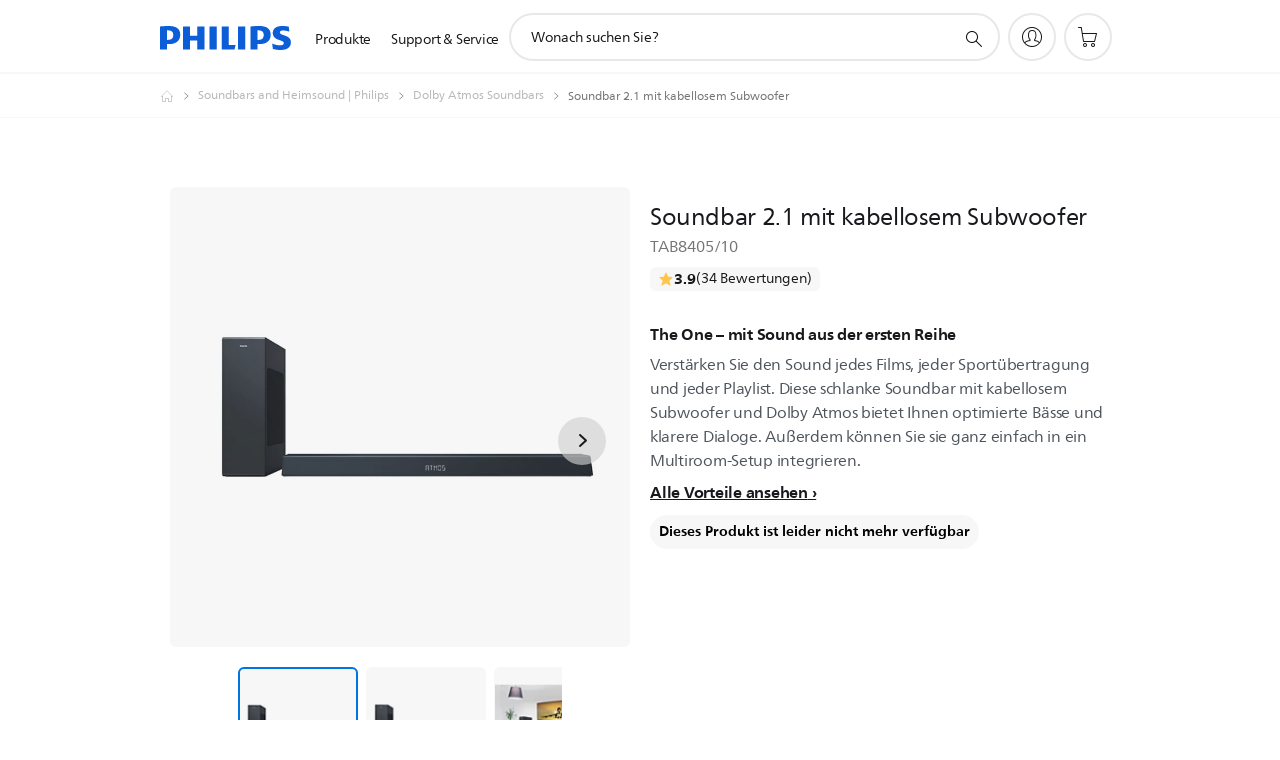

--- FILE ---
content_type: text/html;charset=UTF-8
request_url: https://imgs.signifyd.com/b05izrDi7afzKr32?c559dd6c1b340311=bn5YrmiGe3y3xQzBpYyEgCtD2F03zlAi5AmdE8wT3-1SdOYRBl5ouu0EcwFJTecW8l2qrkuVVL6o90q0LBQkxhkeYyH8fY4BmlUUQenRNzO0paOo9G_pO0g6tzc-bh6TUP0JYTDNKNZs5Xm2SvKw6m94IdSinKZs2CbQO-L4WhifVMJjkkQzy_N6hm-H8APL3Eyn11WloOqfo9U1b4I
body_size: 15736
content:
<!DOCTYPE html><html lang="en"><title>empty</title><body><script type="text/javascript">var td_2c=td_2c||{};td_2c.td_5n=function(td_o,td_c){try{var td_h=[""];var td_V=0;for(var td_W=0;td_W<td_c.length;++td_W){td_h.push(String.fromCharCode(td_o.charCodeAt(td_V)^td_c.charCodeAt(td_W)));td_V++;
if(td_V>=td_o.length){td_V=0;}}return td_h.join("");}catch(td_b){return null;}};td_2c.td_2I=function(td_g){if(!String||!String.fromCharCode||!parseInt){return null;}try{this.td_c=td_g;this.td_d="";this.td_f=function(td_t,td_s){if(0===this.td_d.length){var td_S=this.td_c.substr(0,32);
var td_M="";for(var td_Z=32;td_Z<td_g.length;td_Z+=2){td_M+=String.fromCharCode(parseInt(td_g.substr(td_Z,2),16));}this.td_d=td_2c.td_5n(td_S,td_M);}if(this.td_d.substr){return this.td_d.substr(td_t,td_s);
}};}catch(td_A){}return null;};td_2c.td_6c=function(td_H){if(td_H===null||td_H.length===null||!String||!String.fromCharCode){return null;}var td_s=null;try{var td_X="";var td_v=[];var td_V=String.fromCharCode(48)+String.fromCharCode(48)+String.fromCharCode(48);
var td_f=0;for(var td_n=0;td_n<td_H.length;++td_n){if(65+td_f>=126){td_f=0;}var td_S=(td_V+td_H.charCodeAt(td_f++)).slice(-3);td_v.push(td_S);}var td_U=td_v.join("");td_f=0;for(var td_n=0;td_n<td_U.length;
++td_n){if(65+td_f>=126){td_f=0;}var td_G=String.fromCharCode(65+td_f++);if(td_G!==[][[]]+""){td_X+=td_G;}}td_s=td_2c.td_5n(td_X,td_U);}catch(td_g){return null;}return td_s;};td_2c.td_5K=function(td_P){if(td_P===null||td_P.length===null){return null;
}var td_Q="";try{var td_I="";var td_o=0;for(var td_B=0;td_B<td_P.length;++td_B){if(65+td_o>=126){td_o=0;}var td_F=String.fromCharCode(65+td_o++);if(td_F!==[][[]]+""){td_I+=td_F;}}var td_V=td_2c.td_5n(td_I,td_P);
var td_L=td_V.match(/.{1,3}/g);for(var td_B=0;td_B<td_L.length;++td_B){td_Q+=String.fromCharCode(parseInt(td_L[td_B],10));}}catch(td_J){return null;}return td_Q;};td_2c.tdz_d268f0243d314354bd83235a543801d2=new td_2c.td_2I("\x64\x32\x36\x38\x66\x30\x32\x34\x33\x64\x33\x31\x34\x33\x35\x34\x62\x64\x38\x33\x32\x33\x35\x61\x35\x34\x33\x38\x30\x31\x64\x32\x35\x34\x30\x33\x30\x34\x30\x62\x35\x32\x30\x35\x30\x34\x30\x33\x30\x62\x35\x64\x35\x32\x35\x33\x35\x37\x35\x37\x35\x30\x35\x32\x30\x37\x30\x61\x37\x31\x37\x35\x36\x30\x37\x32\x37\x38\x32\x34\x35\x63\x35\x32\x34\x31\x35\x39\x35\x64\x35\x34\x30\x31\x35\x66\x31\x34\x34\x36\x34\x66\x35\x39\x31\x34\x35\x39\x35\x33\x31\x39\x35\x37\x30\x64\x34\x30\x35\x30\x35\x36\x35\x66\x35\x30\x35\x30\x30\x33\x31\x36\x35\x31\x35\x32\x31\x66\x35\x62\x35\x63\x30\x35\x35\x31\x35\x31\x35\x64\x31\x35\x30\x31\x34\x32\x30\x35\x35\x63\x30\x30\x35\x30\x35\x39\x34\x30\x30\x35\x35\x66\x35\x65\x35\x62\x34\x31\x35\x65\x34\x31\x35\x36\x35\x36\x35\x32\x31\x64\x30\x34\x34\x65\x35\x34\x31\x34\x30\x33\x31\x65\x30\x33\x31\x63\x35\x61\x31\x35\x35\x32\x35\x66\x35\x37\x35\x31\x34\x35\x35\x65\x35\x65\x30\x31\x35\x34\x34\x32\x30\x33\x34\x36\x34\x30\x35\x64\x34\x37\x35\x61\x31\x30\x35\x61\x35\x65\x35\x61\x30\x39\x35\x34\x35\x36\x31\x31\x30\x62\x35\x34\x34\x36\x34\x36\x35\x36\x30\x65\x34\x31\x34\x31\x35\x62\x34\x33\x30\x32\x31\x64\x30\x33\x35\x34\x30\x32\x35\x66\x31\x32\x35\x61\x35\x64\x30\x30\x34\x34\x30\x38\x31\x39\x30\x31\x35\x34\x30\x33\x30\x61\x31\x34\x35\x31\x35\x61\x34\x36\x30\x36\x30\x31\x34\x61\x30\x39\x30\x32\x34\x33\x34\x64\x31\x32\x34\x37\x35\x37\x35\x64\x35\x37\x35\x65\x35\x32\x30\x31\x37\x66\x33\x37\x36\x61\x37\x62\x37\x34\x35\x34\x31\x65\x36\x61\x37\x39\x37\x66\x32\x63\x36\x37\x36\x35\x36\x34\x31\x64\x30\x36\x31\x61\x35\x32\x32\x39\x34\x62\x34\x62\x35\x66\x35\x66\x30\x37\x34\x66\x36\x64\x37\x39\x37\x66\x37\x30\x36\x34\x36\x35\x33\x34\x37\x66\x30\x64\x35\x31\x34\x34\x35\x37\x31\x35\x35\x66\x35\x34\x34\x30\x31\x64\x33\x63\x37\x65\x37\x64\x37\x63\x36\x37\x36\x31\x36\x34");
var td_2c=td_2c||{};if(typeof td_2c.td_1T===[][[]]+""){td_2c.td_1T=[];}td_2c.td_0Z=function(){for(var td_H=0;td_H<td_2c.td_1T.length;++td_H){td_2c.td_1T[td_H]();}};td_2c.td_6i=function(td_O,td_v){try{var td_q=td_O.length+"&"+td_O;
var td_Z="";var td_D=((typeof(td_2c.tdz_d268f0243d314354bd83235a543801d2)!=="undefined"&&typeof(td_2c.tdz_d268f0243d314354bd83235a543801d2.td_f)!=="undefined")?(td_2c.tdz_d268f0243d314354bd83235a543801d2.td_f(0,16)):null);
for(var td_H=0,td_L=0;td_H<td_q.length;td_H++){var td_t=td_q.charCodeAt(td_H)^td_v.charCodeAt(td_L)&10;if(++td_L===td_v.length){td_L=0;}td_Z+=td_D.charAt((td_t>>4)&15);td_Z+=td_D.charAt(td_t&15);}return td_Z;
}catch(td_N){return null;}};td_2c.td_2x=function(){try{var td_O=window.top.document;var td_h=td_O.forms.length;return td_O;}catch(td_q){return document;}};td_2c.td_1O=function(td_D){try{var td_m;if(typeof td_D===[][[]]+""){td_m=window;
}else{if(td_D==="t"){td_m=window.top;}else{if(td_D==="p"){td_m=window.parent;}else{td_m=window;}}}var td_B=td_m.document.forms.length;return td_m;}catch(td_H){return window;}};td_2c.add_lang_attr_html_tag=function(td_C){try{if(td_C===null){return;
}var td_m=td_C.getElementsByTagName(Number(485781).toString(30));if(td_m[0].getAttribute(Number(296632).toString(24))===null||td_m[0].getAttribute(Number(296632).toString(24))===""){td_m[0].setAttribute(Number(296632).toString(24),((typeof(td_2c.tdz_d268f0243d314354bd83235a543801d2)!=="undefined"&&typeof(td_2c.tdz_d268f0243d314354bd83235a543801d2.td_f)!=="undefined")?(td_2c.tdz_d268f0243d314354bd83235a543801d2.td_f(16,2)):null));
}else{}}catch(td_V){}};td_2c.load_iframe=function(td_L,td_V){var td_Z=td_4n(5);if(typeof(td_0f)!==[][[]]+""){td_0f(td_Z,((typeof(td_2c.tdz_d268f0243d314354bd83235a543801d2)!=="undefined"&&typeof(td_2c.tdz_d268f0243d314354bd83235a543801d2.td_f)!=="undefined")?(td_2c.tdz_d268f0243d314354bd83235a543801d2.td_f(18,6)):null));
}var td_q=td_V.createElement(((typeof(td_2c.tdz_d268f0243d314354bd83235a543801d2)!=="undefined"&&typeof(td_2c.tdz_d268f0243d314354bd83235a543801d2.td_f)!=="undefined")?(td_2c.tdz_d268f0243d314354bd83235a543801d2.td_f(24,6)):null));
td_q.id=td_Z;td_q.title=((typeof(td_2c.tdz_d268f0243d314354bd83235a543801d2)!=="undefined"&&typeof(td_2c.tdz_d268f0243d314354bd83235a543801d2.td_f)!=="undefined")?(td_2c.tdz_d268f0243d314354bd83235a543801d2.td_f(30,5)):null);
td_q.setAttribute(((typeof(td_2c.tdz_d268f0243d314354bd83235a543801d2)!=="undefined"&&typeof(td_2c.tdz_d268f0243d314354bd83235a543801d2.td_f)!=="undefined")?(td_2c.tdz_d268f0243d314354bd83235a543801d2.td_f(35,13)):null),Number(890830).toString(31));
td_q.setAttribute(((typeof(td_2c.tdz_d268f0243d314354bd83235a543801d2)!=="undefined"&&typeof(td_2c.tdz_d268f0243d314354bd83235a543801d2.td_f)!=="undefined")?(td_2c.tdz_d268f0243d314354bd83235a543801d2.td_f(48,11)):null),Number(890830).toString(31));
td_q.width="0";td_q.height="0";if(typeof td_q.tabIndex!==[][[]]+""){td_q.tabIndex=((typeof(td_2c.tdz_d268f0243d314354bd83235a543801d2)!=="undefined"&&typeof(td_2c.tdz_d268f0243d314354bd83235a543801d2.td_f)!=="undefined")?(td_2c.tdz_d268f0243d314354bd83235a543801d2.td_f(59,2)):null);
}if(typeof td_3z!==[][[]]+""&&td_3z!==null){td_q.setAttribute(((typeof(td_2c.tdz_d268f0243d314354bd83235a543801d2)!=="undefined"&&typeof(td_2c.tdz_d268f0243d314354bd83235a543801d2.td_f)!=="undefined")?(td_2c.tdz_d268f0243d314354bd83235a543801d2.td_f(61,7)):null),td_3z);
}td_q.style=((typeof(td_2c.tdz_d268f0243d314354bd83235a543801d2)!=="undefined"&&typeof(td_2c.tdz_d268f0243d314354bd83235a543801d2.td_f)!=="undefined")?(td_2c.tdz_d268f0243d314354bd83235a543801d2.td_f(68,83)):null);
td_q.setAttribute(((typeof(td_2c.tdz_d268f0243d314354bd83235a543801d2)!=="undefined"&&typeof(td_2c.tdz_d268f0243d314354bd83235a543801d2.td_f)!=="undefined")?(td_2c.tdz_d268f0243d314354bd83235a543801d2.td_f(151,3)):null),td_L);
td_V.body.appendChild(td_q);};td_2c.csp_nonce=null;td_2c.td_1Q=function(td_y){if(typeof td_y.currentScript!==[][[]]+""&&td_y.currentScript!==null){var td_T=td_y.currentScript.getAttribute(((typeof(td_2c.tdz_d268f0243d314354bd83235a543801d2)!=="undefined"&&typeof(td_2c.tdz_d268f0243d314354bd83235a543801d2.td_f)!=="undefined")?(td_2c.tdz_d268f0243d314354bd83235a543801d2.td_f(154,5)):null));
if(typeof td_T!==[][[]]+""&&td_T!==null&&td_T!==""){td_2c.csp_nonce=td_T;}else{if(typeof td_y.currentScript.nonce!==[][[]]+""&&td_y.currentScript.nonce!==null&&td_y.currentScript.nonce!==""){td_2c.csp_nonce=td_y.currentScript.nonce;
}}}};td_2c.td_3M=function(td_c){if(td_2c.csp_nonce!==null){td_c.setAttribute(((typeof(td_2c.tdz_d268f0243d314354bd83235a543801d2)!=="undefined"&&typeof(td_2c.tdz_d268f0243d314354bd83235a543801d2.td_f)!=="undefined")?(td_2c.tdz_d268f0243d314354bd83235a543801d2.td_f(154,5)):null),td_2c.csp_nonce);
if(td_c.getAttribute(((typeof(td_2c.tdz_d268f0243d314354bd83235a543801d2)!=="undefined"&&typeof(td_2c.tdz_d268f0243d314354bd83235a543801d2.td_f)!=="undefined")?(td_2c.tdz_d268f0243d314354bd83235a543801d2.td_f(154,5)):null))!==td_2c.csp_nonce){td_c.nonce=td_2c.csp_nonce;
}}};td_2c.td_3e=function(){try{return new ActiveXObject(activeXMode);}catch(td_B){return null;}};td_2c.td_5u=function(){if(window.XMLHttpRequest){return new XMLHttpRequest();}if(window.ActiveXObject){var td_q=[((typeof(td_2c.tdz_d268f0243d314354bd83235a543801d2)!=="undefined"&&typeof(td_2c.tdz_d268f0243d314354bd83235a543801d2.td_f)!=="undefined")?(td_2c.tdz_d268f0243d314354bd83235a543801d2.td_f(159,18)):null),((typeof(td_2c.tdz_d268f0243d314354bd83235a543801d2)!=="undefined"&&typeof(td_2c.tdz_d268f0243d314354bd83235a543801d2.td_f)!=="undefined")?(td_2c.tdz_d268f0243d314354bd83235a543801d2.td_f(177,14)):null),((typeof(td_2c.tdz_d268f0243d314354bd83235a543801d2)!=="undefined"&&typeof(td_2c.tdz_d268f0243d314354bd83235a543801d2.td_f)!=="undefined")?(td_2c.tdz_d268f0243d314354bd83235a543801d2.td_f(191,17)):null)];
for(var td_T=0;td_T<td_q.length;td_T++){var td_m=td_2c.td_3e(td_q[td_T]);if(td_m!==null){return td_m;}}}return null;};var td_2c=td_2c||{};td_2c.td_1n=function(){};td_2c.hasDebug=false;td_2c.trace=function(){};td_2c.hasTrace=false;td_2c.tdz_ac4afaa5fe644d2eb8403c256daf875f=new td_2c.td_2I("\x61\x63\x34\x61\x66\x61\x61\x35\x66\x65\x36\x34\x34\x64\x32\x65\x62\x38\x34\x30\x33\x63\x32\x35\x36\x64\x61\x66\x38\x37\x35\x66\x30\x38\x30\x64\x34\x34\x31\x34\x31\x32\x34\x31\x30\x38\x34\x36\x34\x36\x30\x63\x35\x38\x34\x32\x35\x35\x30\x38\x35\x62\x30\x31\x34\x32\x34\x63\x34\x64\x34\x30\x35\x36\x30\x63\x35\x30\x35\x66\x35\x33\x30\x37\x31\x35\x35\x36\x30\x39\x30\x35\x30\x36\x35\x32\x35\x34\x35\x35\x30\x33\x35\x39\x35\x66\x30\x30\x30\x33\x35\x36\x30\x32\x30\x30\x35\x30\x36\x66\x35\x62\x30\x36\x35\x38\x30\x30\x30\x31\x34\x63\x31\x34\x37\x31\x34\x31\x31\x31\x35\x33\x34\x63\x36\x62\x31\x37\x31\x35\x31\x34\x35\x31\x35\x39\x35\x32");
td_5D=function(){var td_GJ=((typeof(td_2c.tdz_ac4afaa5fe644d2eb8403c256daf875f)!=="undefined"&&typeof(td_2c.tdz_ac4afaa5fe644d2eb8403c256daf875f.td_f)!=="undefined")?(td_2c.tdz_ac4afaa5fe644d2eb8403c256daf875f.td_f(0,21)):null);
var td_oX=typeof window===((typeof(td_2c.tdz_ac4afaa5fe644d2eb8403c256daf875f)!=="undefined"&&typeof(td_2c.tdz_ac4afaa5fe644d2eb8403c256daf875f.td_f)!=="undefined")?(td_2c.tdz_ac4afaa5fe644d2eb8403c256daf875f.td_f(21,6)):null);
var td_CV=td_oX?window:{};if(td_CV.JS_SHA256_NO_WINDOW){td_oX=false;}var td_CI=!td_CV.JS_SHA256_NO_ARRAY_BUFFER&&typeof ArrayBuffer!==[][[]]+"";var td_ul=((typeof(td_2c.tdz_ac4afaa5fe644d2eb8403c256daf875f)!=="undefined"&&typeof(td_2c.tdz_ac4afaa5fe644d2eb8403c256daf875f.td_f)!=="undefined")?(td_2c.tdz_ac4afaa5fe644d2eb8403c256daf875f.td_f(27,16)):null).split("");
var td_a6=[-2147483648,8388608,32768,128];var td_Sm=[24,16,8,0];var td_vw=[1116352408,1899447441,3049323471,3921009573,961987163,1508970993,2453635748,2870763221,3624381080,310598401,607225278,1426881987,1925078388,2162078206,2614888103,3248222580,3835390401,4022224774,264347078,604807628,770255983,1249150122,1555081692,1996064986,2554220882,2821834349,2952996808,3210313671,3336571891,3584528711,113926993,338241895,666307205,773529912,1294757372,1396182291,1695183700,1986661051,2177026350,2456956037,2730485921,2820302411,3259730800,3345764771,3516065817,3600352804,4094571909,275423344,430227734,506948616,659060556,883997877,958139571,1322822218,1537002063,1747873779,1955562222,2024104815,2227730452,2361852424,2428436474,2756734187,3204031479,3329325298];
var td_D=[];if(td_CV.JS_SHA256_NO_NODE_JS||!Array.isArray){Array.isArray=function(td_lv){return Object.prototype.toString.call(td_lv)===((typeof(td_2c.tdz_ac4afaa5fe644d2eb8403c256daf875f)!=="undefined"&&typeof(td_2c.tdz_ac4afaa5fe644d2eb8403c256daf875f.td_f)!=="undefined")?(td_2c.tdz_ac4afaa5fe644d2eb8403c256daf875f.td_f(43,14)):null);
};}if(td_CI&&(td_CV.JS_SHA256_NO_ARRAY_BUFFER_IS_VIEW||!ArrayBuffer.isView)){ArrayBuffer.isView=function(td_H0){return typeof td_H0===((typeof(td_2c.tdz_ac4afaa5fe644d2eb8403c256daf875f)!=="undefined"&&typeof(td_2c.tdz_ac4afaa5fe644d2eb8403c256daf875f.td_f)!=="undefined")?(td_2c.tdz_ac4afaa5fe644d2eb8403c256daf875f.td_f(21,6)):null)&&td_H0.buffer&&td_H0.buffer.constructor===ArrayBuffer;
};}instance=new td_KO(false,false);this.update=function(td_hU){instance.update(td_hU);};this.hash=function(td_jf){instance.update(td_jf);return instance.toString();};this.toString=function(){return instance.toString();
};function td_KO(){this.blocks=[0,0,0,0,0,0,0,0,0,0,0,0,0,0,0,0,0];this.h0=1779033703;this.h1=3144134277;this.h2=1013904242;this.h3=2773480762;this.h4=1359893119;this.h5=2600822924;this.h6=528734635;this.h7=1541459225;
this.block=this.start=this.bytes=this.hBytes=0;this.finalized=this.hashed=false;this.first=true;}td_KO.prototype.update=function(td_Hm){if(this.finalized){return;}var td_EE,td_li=typeof td_Hm;if(td_li!==((typeof(td_2c.tdz_ac4afaa5fe644d2eb8403c256daf875f)!=="undefined"&&typeof(td_2c.tdz_ac4afaa5fe644d2eb8403c256daf875f.td_f)!=="undefined")?(td_2c.tdz_ac4afaa5fe644d2eb8403c256daf875f.td_f(57,6)):null)){if(td_li===((typeof(td_2c.tdz_ac4afaa5fe644d2eb8403c256daf875f)!=="undefined"&&typeof(td_2c.tdz_ac4afaa5fe644d2eb8403c256daf875f.td_f)!=="undefined")?(td_2c.tdz_ac4afaa5fe644d2eb8403c256daf875f.td_f(21,6)):null)){if(td_Hm===null){throw new Error(td_GJ);
}else{if(td_CI&&td_Hm.constructor===ArrayBuffer){td_Hm=new Uint8Array(td_Hm);}else{if(!Array.isArray(td_Hm)){if(!td_CI||!ArrayBuffer.isView(td_Hm)){throw new Error(td_GJ);}}}}}else{throw new Error(td_GJ);
}td_EE=true;}var td_mI,td_cd=0,td_B2,td_Xl=td_Hm.length,td_aJ=this.blocks;while(td_cd<td_Xl){if(this.hashed){this.hashed=false;td_aJ[0]=this.block;td_aJ[16]=td_aJ[1]=td_aJ[2]=td_aJ[3]=td_aJ[4]=td_aJ[5]=td_aJ[6]=td_aJ[7]=td_aJ[8]=td_aJ[9]=td_aJ[10]=td_aJ[11]=td_aJ[12]=td_aJ[13]=td_aJ[14]=td_aJ[15]=0;
}if(td_EE){for(td_B2=this.start;td_cd<td_Xl&&td_B2<64;++td_cd){td_aJ[td_B2>>2]|=td_Hm[td_cd]<<td_Sm[td_B2++&3];}}else{for(td_B2=this.start;td_cd<td_Xl&&td_B2<64;++td_cd){td_mI=td_Hm.charCodeAt(td_cd);if(td_mI<128){td_aJ[td_B2>>2]|=td_mI<<td_Sm[td_B2++&3];
}else{if(td_mI<2048){td_aJ[td_B2>>2]|=(192|(td_mI>>6))<<td_Sm[td_B2++&3];td_aJ[td_B2>>2]|=(128|(td_mI&63))<<td_Sm[td_B2++&3];}else{if(td_mI<55296||td_mI>=57344){td_aJ[td_B2>>2]|=(224|(td_mI>>12))<<td_Sm[td_B2++&3];
td_aJ[td_B2>>2]|=(128|((td_mI>>6)&63))<<td_Sm[td_B2++&3];td_aJ[td_B2>>2]|=(128|(td_mI&63))<<td_Sm[td_B2++&3];}else{td_mI=65536+(((td_mI&1023)<<10)|(td_Hm.charCodeAt(++td_cd)&1023));td_aJ[td_B2>>2]|=(240|(td_mI>>18))<<td_Sm[td_B2++&3];
td_aJ[td_B2>>2]|=(128|((td_mI>>12)&63))<<td_Sm[td_B2++&3];td_aJ[td_B2>>2]|=(128|((td_mI>>6)&63))<<td_Sm[td_B2++&3];td_aJ[td_B2>>2]|=(128|(td_mI&63))<<td_Sm[td_B2++&3];}}}}}this.lastByteIndex=td_B2;this.bytes+=td_B2-this.start;
if(td_B2>=64){this.block=td_aJ[16];this.start=td_B2-64;this.hash();this.hashed=true;}else{this.start=td_B2;}}if(this.bytes>4294967295){this.hBytes+=this.bytes/4294967296<<0;this.bytes=this.bytes%4294967296;
}return this;};td_KO.prototype.finalize=function(){if(this.finalized){return;}this.finalized=true;var td_aR=this.blocks,td_Qf=this.lastByteIndex;td_aR[16]=this.block;td_aR[td_Qf>>2]|=td_a6[td_Qf&3];this.block=td_aR[16];
if(td_Qf>=56){if(!this.hashed){this.hash();}td_aR[0]=this.block;td_aR[16]=td_aR[1]=td_aR[2]=td_aR[3]=td_aR[4]=td_aR[5]=td_aR[6]=td_aR[7]=td_aR[8]=td_aR[9]=td_aR[10]=td_aR[11]=td_aR[12]=td_aR[13]=td_aR[14]=td_aR[15]=0;
}td_aR[14]=this.hBytes<<3|this.bytes>>>29;td_aR[15]=this.bytes<<3;this.hash();};td_KO.prototype.hash=function(){var td_Zi=this.h0,td_L1=this.h1,td_Ra=this.h2,td_Oo=this.h3,td_qE=this.h4,td_wt=this.h5,td_Jj=this.h6,td_qD=this.h7,td_Co=this.blocks,td_Qy,td_Yi,td_Ui,td_l9,td_s6,td_Mo,td_lQ,td_qK,td_aH,td_sM,td_OO;
for(td_Qy=16;td_Qy<64;++td_Qy){td_s6=td_Co[td_Qy-15];td_Yi=((td_s6>>>7)|(td_s6<<25))^((td_s6>>>18)|(td_s6<<14))^(td_s6>>>3);td_s6=td_Co[td_Qy-2];td_Ui=((td_s6>>>17)|(td_s6<<15))^((td_s6>>>19)|(td_s6<<13))^(td_s6>>>10);
td_Co[td_Qy]=td_Co[td_Qy-16]+td_Yi+td_Co[td_Qy-7]+td_Ui<<0;}td_OO=td_L1&td_Ra;for(td_Qy=0;td_Qy<64;td_Qy+=4){if(this.first){td_qK=704751109;td_s6=td_Co[0]-210244248;td_qD=td_s6-1521486534<<0;td_Oo=td_s6+143694565<<0;
this.first=false;}else{td_Yi=((td_Zi>>>2)|(td_Zi<<30))^((td_Zi>>>13)|(td_Zi<<19))^((td_Zi>>>22)|(td_Zi<<10));td_Ui=((td_qE>>>6)|(td_qE<<26))^((td_qE>>>11)|(td_qE<<21))^((td_qE>>>25)|(td_qE<<7));td_qK=td_Zi&td_L1;
td_l9=td_qK^(td_Zi&td_Ra)^td_OO;td_lQ=(td_qE&td_wt)^(~td_qE&td_Jj);td_s6=td_qD+td_Ui+td_lQ+td_vw[td_Qy]+td_Co[td_Qy];td_Mo=td_Yi+td_l9;td_qD=td_Oo+td_s6<<0;td_Oo=td_s6+td_Mo<<0;}td_Yi=((td_Oo>>>2)|(td_Oo<<30))^((td_Oo>>>13)|(td_Oo<<19))^((td_Oo>>>22)|(td_Oo<<10));
td_Ui=((td_qD>>>6)|(td_qD<<26))^((td_qD>>>11)|(td_qD<<21))^((td_qD>>>25)|(td_qD<<7));td_aH=td_Oo&td_Zi;td_l9=td_aH^(td_Oo&td_L1)^td_qK;td_lQ=(td_qD&td_qE)^(~td_qD&td_wt);td_s6=td_Jj+td_Ui+td_lQ+td_vw[td_Qy+1]+td_Co[td_Qy+1];
td_Mo=td_Yi+td_l9;td_Jj=td_Ra+td_s6<<0;td_Ra=td_s6+td_Mo<<0;td_Yi=((td_Ra>>>2)|(td_Ra<<30))^((td_Ra>>>13)|(td_Ra<<19))^((td_Ra>>>22)|(td_Ra<<10));td_Ui=((td_Jj>>>6)|(td_Jj<<26))^((td_Jj>>>11)|(td_Jj<<21))^((td_Jj>>>25)|(td_Jj<<7));
td_sM=td_Ra&td_Oo;td_l9=td_sM^(td_Ra&td_Zi)^td_aH;td_lQ=(td_Jj&td_qD)^(~td_Jj&td_qE);td_s6=td_wt+td_Ui+td_lQ+td_vw[td_Qy+2]+td_Co[td_Qy+2];td_Mo=td_Yi+td_l9;td_wt=td_L1+td_s6<<0;td_L1=td_s6+td_Mo<<0;td_Yi=((td_L1>>>2)|(td_L1<<30))^((td_L1>>>13)|(td_L1<<19))^((td_L1>>>22)|(td_L1<<10));
td_Ui=((td_wt>>>6)|(td_wt<<26))^((td_wt>>>11)|(td_wt<<21))^((td_wt>>>25)|(td_wt<<7));td_OO=td_L1&td_Ra;td_l9=td_OO^(td_L1&td_Oo)^td_sM;td_lQ=(td_wt&td_Jj)^(~td_wt&td_qD);td_s6=td_qE+td_Ui+td_lQ+td_vw[td_Qy+3]+td_Co[td_Qy+3];
td_Mo=td_Yi+td_l9;td_qE=td_Zi+td_s6<<0;td_Zi=td_s6+td_Mo<<0;}this.h0=this.h0+td_Zi<<0;this.h1=this.h1+td_L1<<0;this.h2=this.h2+td_Ra<<0;this.h3=this.h3+td_Oo<<0;this.h4=this.h4+td_qE<<0;this.h5=this.h5+td_wt<<0;
this.h6=this.h6+td_Jj<<0;this.h7=this.h7+td_qD<<0;};td_KO.prototype.hex=function(){this.finalize();var td_J8=this.h0,td_iW=this.h1,td_i2=this.h2,td_od=this.h3,td_Z9=this.h4,td_kN=this.h5,td_WR=this.h6,td_WQ=this.h7;
var td_Nt=td_ul[(td_J8>>28)&15]+td_ul[(td_J8>>24)&15]+td_ul[(td_J8>>20)&15]+td_ul[(td_J8>>16)&15]+td_ul[(td_J8>>12)&15]+td_ul[(td_J8>>8)&15]+td_ul[(td_J8>>4)&15]+td_ul[td_J8&15]+td_ul[(td_iW>>28)&15]+td_ul[(td_iW>>24)&15]+td_ul[(td_iW>>20)&15]+td_ul[(td_iW>>16)&15]+td_ul[(td_iW>>12)&15]+td_ul[(td_iW>>8)&15]+td_ul[(td_iW>>4)&15]+td_ul[td_iW&15]+td_ul[(td_i2>>28)&15]+td_ul[(td_i2>>24)&15]+td_ul[(td_i2>>20)&15]+td_ul[(td_i2>>16)&15]+td_ul[(td_i2>>12)&15]+td_ul[(td_i2>>8)&15]+td_ul[(td_i2>>4)&15]+td_ul[td_i2&15]+td_ul[(td_od>>28)&15]+td_ul[(td_od>>24)&15]+td_ul[(td_od>>20)&15]+td_ul[(td_od>>16)&15]+td_ul[(td_od>>12)&15]+td_ul[(td_od>>8)&15]+td_ul[(td_od>>4)&15]+td_ul[td_od&15]+td_ul[(td_Z9>>28)&15]+td_ul[(td_Z9>>24)&15]+td_ul[(td_Z9>>20)&15]+td_ul[(td_Z9>>16)&15]+td_ul[(td_Z9>>12)&15]+td_ul[(td_Z9>>8)&15]+td_ul[(td_Z9>>4)&15]+td_ul[td_Z9&15]+td_ul[(td_kN>>28)&15]+td_ul[(td_kN>>24)&15]+td_ul[(td_kN>>20)&15]+td_ul[(td_kN>>16)&15]+td_ul[(td_kN>>12)&15]+td_ul[(td_kN>>8)&15]+td_ul[(td_kN>>4)&15]+td_ul[td_kN&15]+td_ul[(td_WR>>28)&15]+td_ul[(td_WR>>24)&15]+td_ul[(td_WR>>20)&15]+td_ul[(td_WR>>16)&15]+td_ul[(td_WR>>12)&15]+td_ul[(td_WR>>8)&15]+td_ul[(td_WR>>4)&15]+td_ul[td_WR&15];
td_Nt+=td_ul[(td_WQ>>28)&15]+td_ul[(td_WQ>>24)&15]+td_ul[(td_WQ>>20)&15]+td_ul[(td_WQ>>16)&15]+td_ul[(td_WQ>>12)&15]+td_ul[(td_WQ>>8)&15]+td_ul[(td_WQ>>4)&15]+td_ul[td_WQ&15];return td_Nt;};td_KO.prototype.toString=td_KO.prototype.hex;
};td_2c.tdz_7053ebe4143649b1abf2596291f21321=new td_2c.td_2I("\x37\x30\x35\x33\x65\x62\x65\x34\x31\x34\x33\x36\x34\x39\x62\x31\x61\x62\x66\x32\x35\x39\x36\x32\x39\x31\x66\x32\x31\x33\x32\x31\x35\x32\x35\x34\x30\x32\x30\x30\x30\x33\x35\x30\x35\x35\x35\x31\x35\x35\x35\x36\x35\x35\x30\x34\x35\x36\x30\x65\x35\x31\x31\x37\x30\x64\x30\x33\x33\x39\x35\x64\x35\x39\x35\x64\x30\x62\x31\x34\x35\x33\x35\x37\x35\x62\x35\x65\x34\x32\x35\x31\x30\x66\x31\x37\x35\x64\x35\x32\x30\x38\x35\x66\x31\x36\x30\x33\x35\x38");
var td_2c=td_2c||{};if(typeof td_2c.td_1T===[][[]]+""){td_2c.td_1T=[];}function td_5R(td_fz){try{if(window.localStorage){var td_rj=null;var td_gN=null;var td_x2=window.localStorage.getItem(((typeof(td_2c.tdz_7053ebe4143649b1abf2596291f21321)!=="undefined"&&typeof(td_2c.tdz_7053ebe4143649b1abf2596291f21321.td_f)!=="undefined")?(td_2c.tdz_7053ebe4143649b1abf2596291f21321.td_f(0,15)):null));
if(td_x2!==null){var td_ll=td_x2.split("_");if(td_ll.length===2){var td_oN=td_ll[1];if(td_oN<td_r()){window.localStorage.setItem(((typeof(td_2c.tdz_7053ebe4143649b1abf2596291f21321)!=="undefined"&&typeof(td_2c.tdz_7053ebe4143649b1abf2596291f21321.td_f)!=="undefined")?(td_2c.tdz_7053ebe4143649b1abf2596291f21321.td_f(0,15)):null),td_3l);
td_rj=td_3l.split("_")[0];td_gN=td_ll[0];}else{td_rj=td_ll[0];}}else{if(td_ll.length===1){window.localStorage.setItem(((typeof(td_2c.tdz_7053ebe4143649b1abf2596291f21321)!=="undefined"&&typeof(td_2c.tdz_7053ebe4143649b1abf2596291f21321.td_f)!=="undefined")?(td_2c.tdz_7053ebe4143649b1abf2596291f21321.td_f(0,15)):null),td_ll[0]+"_"+td_3l.split("_")[1]);
td_rj=td_ll[0];}else{window.localStorage.setItem(((typeof(td_2c.tdz_7053ebe4143649b1abf2596291f21321)!=="undefined"&&typeof(td_2c.tdz_7053ebe4143649b1abf2596291f21321.td_f)!=="undefined")?(td_2c.tdz_7053ebe4143649b1abf2596291f21321.td_f(0,15)):null),td_3l);
td_rj=td_3l.split("_")[0];}}}else{window.localStorage.setItem(((typeof(td_2c.tdz_7053ebe4143649b1abf2596291f21321)!=="undefined"&&typeof(td_2c.tdz_7053ebe4143649b1abf2596291f21321.td_f)!=="undefined")?(td_2c.tdz_7053ebe4143649b1abf2596291f21321.td_f(0,15)):null),td_3l);
td_rj=td_3l.split("_")[0];}var td_iX="";if(td_gN!==null){td_iX=((typeof(td_2c.tdz_7053ebe4143649b1abf2596291f21321)!=="undefined"&&typeof(td_2c.tdz_7053ebe4143649b1abf2596291f21321.td_f)!=="undefined")?(td_2c.tdz_7053ebe4143649b1abf2596291f21321.td_f(15,8)):null)+td_gN;
}var td_GE=td_5W+td_iX;if(typeof td_fz!==[][[]]+""&&td_fz===true){td_GE+=((typeof(td_2c.tdz_7053ebe4143649b1abf2596291f21321)!=="undefined"&&typeof(td_2c.tdz_7053ebe4143649b1abf2596291f21321.td_f)!=="undefined")?(td_2c.tdz_7053ebe4143649b1abf2596291f21321.td_f(23,4)):null)+td_2c.td_6i(((typeof(td_2c.tdz_7053ebe4143649b1abf2596291f21321)!=="undefined"&&typeof(td_2c.tdz_7053ebe4143649b1abf2596291f21321.td_f)!=="undefined")?(td_2c.tdz_7053ebe4143649b1abf2596291f21321.td_f(27,4)):null)+td_rj,td_0p);
}else{td_fz=false;td_GE+=((typeof(td_2c.tdz_7053ebe4143649b1abf2596291f21321)!=="undefined"&&typeof(td_2c.tdz_7053ebe4143649b1abf2596291f21321.td_f)!=="undefined")?(td_2c.tdz_7053ebe4143649b1abf2596291f21321.td_f(31,4)):null)+td_2c.td_6i(((typeof(td_2c.tdz_7053ebe4143649b1abf2596291f21321)!=="undefined"&&typeof(td_2c.tdz_7053ebe4143649b1abf2596291f21321.td_f)!=="undefined")?(td_2c.tdz_7053ebe4143649b1abf2596291f21321.td_f(35,4)):null)+td_rj,td_0p);
}td_0B(td_GE,document);if(typeof td_5N!==[][[]]+""){td_5N(td_fz);}return td_GE;}}catch(td_hR){}}function td_3Z(){td_2c.td_0Z();td_2c.td_1Q(document);td_u();td_5R(true);}td_2c.td_1T.push(function(){var td_4b= new td_2c.td_2I("[base64]");td_3l=(td_4b)?td_4b.td_f(215,46):null;td_5W=(td_4b)?td_4b.td_f(0,215):null;td_0p=(td_4b)?td_4b.td_f(261,36):null;});td_2c.tdz_6370d265c888451c8e2bfebe39504334=new td_2c.td_2I("\x36\x33\x37\x30\x64\x32\x36\x35\x63\x38\x38\x38\x34\x35\x31\x63\x38\x65\x32\x62\x66\x65\x62\x65\x33\x39\x35\x30\x34\x33\x33\x34\x31\x36\x37\x63\x36\x37\x36\x32\x34\x62\x31\x32\x37\x39\x36\x35\x33\x31\x37\x37\x34\x38\x35\x64\x34\x36\x35\x34\x31\x31\x32\x63\x36\x38\x33\x31\x31\x64\x34\x32\x32\x39\x33\x35\x33\x36\x32\x61\x34\x33\x35\x63\x34\x37\x35\x31\x31\x34\x36\x37\x35\x63\x34\x31\x35\x35\x35\x62\x37\x38\x34\x30\x30\x31\x34\x30\x35\x37\x31\x35\x32\x65\x35\x31\x35\x36\x35\x31\x37\x31\x35\x31\x35\x36\x30\x36\x31\x37\x32\x30\x35\x36\x30\x35\x30\x33\x32\x30\x30\x36\x30\x32\x31\x63\x37\x63\x35\x31\x35\x37\x37\x31\x35\x37\x35\x34\x37\x35\x31\x39\x37\x36\x35\x33\x35\x37\x32\x35\x37\x37\x35\x32\x35\x32\x30\x61\x37\x37\x36\x62\x31\x37\x37\x31\x35\x31\x35\x36\x30\x61\x37\x37\x33\x36\x36\x62\x30\x33\x32\x34\x31\x37\x30\x64\x31\x32\x34\x30\x35\x63\x34\x37\x36\x39\x35\x35\x35\x64\x35\x37\x35\x31\x34\x65\x36\x30\x35\x36\x35\x64\x31\x37\x34\x37\x35\x38\x35\x32\x32\x31\x34\x61\x35\x37\x34\x66\x34\x37\x35\x30\x34\x33\x33\x36\x37\x62\x32\x37\x34\x30\x30\x64\x31\x31\x31\x36\x30\x37\x31\x37\x36\x36\x37\x61\x37\x38\x35\x66\x35\x36\x35\x61\x35\x66\x35\x31\x36\x36\x34\x36\x35\x31\x35\x36\x30\x64\x35\x63\x37\x35\x35\x64\x31\x31\x35\x37\x35\x35\x35\x64\x37\x62\x35\x38\x35\x66\x30\x61\x36\x66\x30\x30\x35\x30\x32\x64\x30\x62\x30\x62\x30\x62\x33\x32\x35\x36\x35\x62\x31\x61\x37\x36\x34\x63\x35\x61\x37\x63\x36\x37\x37\x30\x35\x61\x34\x35\x35\x35\x30\x32\x35\x64\x34\x65\x37\x36\x31\x31\x35\x31\x37\x37\x36\x62\x36\x63\x35\x63\x35\x30\x30\x63\x37\x35\x30\x63\x31\x64\x32\x66\x30\x66\x31\x30\x30\x62\x32\x37\x34\x31\x35\x36\x34\x32\x34\x33\x35\x31\x34\x31\x37\x32\x34\x34\x34\x36\x35\x66\x35\x32\x36\x33\x30\x35\x35\x34\x35\x37\x34\x37\x30\x61\x36\x65\x35\x64\x34\x61\x34\x37\x35\x63\x35\x65\x30\x64\x35\x31\x32\x36\x35\x33\x30\x30\x32\x64\x32\x31\x32\x37\x32\x65\x35\x63\x35\x37\x34\x34\x34\x35\x35\x31\x34\x31\x35\x63\x34\x36\x37\x35\x35\x32\x35\x61\x35\x39\x30\x61\x35\x64\x37\x38\x35\x30\x31\x37\x34\x62\x35\x62\x35\x39\x34\x34\x35\x30\x37\x63\x33\x30\x37\x31\x32\x30\x37\x37\x31\x61\x31\x36\x30\x39\x30\x64\x31\x37\x35\x36\x34\x62\x37\x63\x37\x35\x37\x39\x35\x63\x35\x31\x35\x64\x35\x61\x35\x36\x36\x33\x34\x32\x30\x64\x35\x36\x35\x33\x35\x62\x31\x37\x34\x61\x34\x65\x37\x66\x35\x31\x35\x36\x35\x61\x30\x63\x37\x35\x30\x61\x34\x38\x30\x62\x30\x61\x30\x39\x30\x33\x33\x32\x35\x61\x35\x37\x36\x32\x35\x39\x35\x61\x35\x37\x35\x63\x34\x33\x34\x35\x37\x65\x35\x36\x35\x33\x33\x33\x35\x62\x35\x38\x35\x31\x30\x63\x34\x66\x34\x62\x31\x38\x36\x34\x35\x64\x35\x65\x30\x64\x35\x64\x32\x34\x35\x63\x30\x36\x31\x34\x30\x61\x30\x62\x30\x31\x37\x63\x34\x39\x35\x30\x35\x65\x37\x36\x36\x30\x37\x37\x36\x37\x34\x33\x35\x64\x37\x38\x36\x33\x32\x38\x35\x62\x35\x38\x34\x30\x31\x62\x31\x38\x35\x39\x34\x61\x35\x39\x37\x39\x35\x38\x30\x64\x34\x64\x31\x64\x37\x30\x30\x65\x30\x37\x30\x36\x30\x39\x32\x37\x35\x36\x34\x62\x34\x37\x34\x39\x35\x64\x36\x33\x35\x62\x35\x62\x35\x38\x35\x36\x35\x65\x36\x30\x30\x63\x35\x64\x35\x38\x35\x30\x34\x63\x35\x31\x36\x38\x35\x37\x35\x30\x35\x63\x36\x31\x30\x32\x35\x63\x32\x39\x35\x62\x30\x63\x31\x33\x31\x64\x34\x32\x30\x34\x35\x32\x34\x62\x35\x36\x35\x38\x36\x33\x35\x61\x35\x64\x35\x30\x35\x39\x34\x34\x34\x34\x31\x30\x35\x35\x30\x32\x36\x31\x35\x63\x30\x64\x35\x63\x35\x37\x34\x66\x34\x37\x31\x35\x30\x39\x34\x64\x30\x39\x33\x32\x35\x62\x30\x63\x30\x32\x30\x61\x31\x35\x31\x36\x31\x33\x30\x31\x36\x32\x35\x39\x35\x61\x35\x37\x35\x63\x34\x33\x34\x35\x31\x33\x30\x30\x36\x37\x30\x64\x35\x63\x35\x32\x35\x61\x31\x34\x34\x62\x31\x38\x36\x65\x35\x64\x34\x36\x34\x35\x30\x32\x36\x66\x30\x63\x35\x63\x30\x36\x30\x39\x31\x32\x31\x31\x34\x35\x36\x30\x35\x63\x34\x37\x34\x36\x35\x31\x34\x31\x31\x33\x30\x36\x30\x36\x30\x33\x30\x34\x36\x37\x30\x64\x35\x63\x35\x32\x35\x61\x31\x34\x34\x62\x31\x38\x36\x30\x36\x34\x36\x32\x35\x38\x30\x64\x35\x63\x30\x61\x34\x35\x31\x31\x34\x36\x35\x37\x35\x32\x35\x35\x30\x33\x36\x65\x35\x63\x35\x65\x35\x30\x35\x63\x34\x34\x34\x37\x31\x36\x37\x65\x37\x32\x36\x37\x30\x64\x35\x63\x35\x32\x35\x61\x31\x34\x34\x62\x31\x38\x30\x31\x30\x63\x36\x32\x35\x38\x30\x64\x35\x63\x30\x61\x34\x35\x31\x31\x34\x36\x35\x63\x35\x37\x33\x32\x35\x61\x35\x37\x35\x31\x35\x66\x34\x33\x34\x30\x31\x33\x37\x61\x36\x32\x31\x33\x30\x33\x31\x65\x35\x34\x36\x35\x35\x66\x35\x62\x30\x37\x35\x37\x34\x66\x34\x62\x31\x34\x37\x36\x37\x34\x33\x34\x35\x31\x30\x62\x35\x36\x30\x64\x31\x31\x31\x36\x34\x32\x35\x36\x31\x64\x30\x38\x30\x34\x37\x64\x35\x35\x35\x30\x31\x33\x37\x62\x36\x35\x31\x33\x36\x66\x37\x64\x30\x35\x35\x31\x31\x36\x37\x61\x33\x30\x36\x66\x35\x31\x35\x36\x35\x30\x35\x61\x34\x36\x31\x30\x31\x38\x33\x35\x35\x61\x30\x64\x30\x38\x30\x30\x34\x32\x35\x33\x31\x64\x30\x39\x36\x32\x35\x39\x35\x61\x35\x37\x35\x63\x34\x33\x34\x35\x31\x33\x36\x37\x35\x38\x30\x62\x35\x63\x35\x33\x31\x35\x35\x34\x31\x36\x30\x38\x36\x66\x35\x64\x35\x62\x35\x35\x30\x63\x34\x66\x31\x36\x31\x32\x33\x32\x30\x65\x30\x61\x30\x63\x30\x30\x31\x33\x30\x31\x31\x62\x30\x30\x36\x33\x35\x61\x35\x64\x35\x30\x35\x39\x34\x34\x34\x34\x31\x30\x33\x34\x35\x61\x35\x39\x35\x62\x30\x36\x31\x38\x30\x30\x31\x36\x30\x35\x36\x32\x35\x38\x30\x64\x35\x63\x30\x61\x34\x35\x31\x31\x34\x36\x33\x35\x30\x61\x30\x61\x35\x64\x35\x63\x31\x35\x30\x31\x30\x34\x31\x64\x30\x33\x34\x31\x35\x38\x35\x38\x35\x39\x35\x66\x31\x33\x35\x63\x36\x31\x35\x63\x30\x64\x35\x63\x35\x37\x34\x66\x34\x37\x31\x35\x30\x30\x35\x32\x37\x35\x30\x34\x35\x31\x32\x62\x30\x38\x31\x31\x30\x37\x30\x39\x36\x35\x35\x30\x34\x36\x35\x39\x35\x62\x35\x64\x37\x63\x36\x37\x35\x66\x36\x33\x35\x36\x35\x34\x34\x34\x36\x61\x31\x36\x35\x63\x32\x63\x36\x62\x31\x38\x37\x37\x36\x34\x36\x37\x35\x38\x31\x30\x31\x38\x30\x62\x35\x64\x31\x36\x34\x36\x30\x34\x34\x32\x31\x33\x35\x32\x35\x35\x35\x63\x35\x34\x31\x34\x36\x36\x36\x31\x37\x38\x35\x39\x35\x31\x35\x64\x35\x35\x30\x37\x34\x36\x36\x64\x35\x61\x30\x31\x35\x32\x35\x64\x35\x62\x34\x30\x31\x35\x36\x32\x30\x32\x35\x65\x30\x34\x34\x30\x30\x62\x33\x34\x30\x30\x30\x66\x30\x61\x34\x37\x35\x63\x37\x62\x35\x66\x34\x30\x35\x61\x35\x35\x35\x64\x35\x35\x35\x32\x34\x33\x35\x39\x30\x62\x35\x63\x36\x62\x34\x36\x30\x32\x35\x65\x35\x39\x34\x61\x35\x64\x35\x37\x34\x33\x30\x32\x34\x65\x30\x30\x30\x38\x34\x64\x34\x39\x32\x37\x31\x30\x30\x34\x34\x35\x35\x63\x35\x30\x35\x34\x35\x33\x35\x36\x30\x39\x31\x62\x31\x39\x34\x33\x34\x32\x35\x36\x30\x32\x35\x62\x35\x38\x30\x66\x34\x63\x31\x37\x35\x31\x36\x38\x35\x63\x35\x61\x35\x66\x30\x36\x31\x37\x30\x63\x36\x32\x30\x33\x30\x32\x31\x36\x31\x36\x31\x37\x35\x61\x35\x37\x35\x32\x35\x39\x36\x34\x35\x32\x35\x37\x31\x34\x36\x65\x34\x33\x35\x62\x35\x31\x31\x30\x35\x34\x35\x39\x34\x37\x30\x65\x36\x65\x35\x64\x34\x61\x34\x37\x35\x63\x35\x65\x30\x64\x37\x39\x30\x62\x35\x36\x31\x30\x30\x39\x30\x63\x30\x36\x34\x35\x30\x32\x30\x31\x34\x35\x34\x38\x31\x34\x36\x30\x35\x36\x35\x33\x35\x39\x35\x36\x31\x37\x37\x36\x30\x38\x34\x37\x35\x33\x35\x62\x31\x37\x31\x38\x37\x31\x35\x62\x35\x62\x35\x62\x34\x32");
var td_2c=td_2c||{};var td_e=0;var td_W=1;var td_X=2;var td_g=3;var td_G=4;td_2c.td_1m=td_e;var td_0v={td_4e:function(){if(typeof navigator!==[][[]]+""){this.td_s(navigator.userAgent,navigator.vendor,navigator.platform,navigator.appVersion,window.opera);
}},td_s:function(td_T,td_H,td_d,td_I,td_u){this.td_n=[{string:td_T,subString:((typeof(td_2c.tdz_6370d265c888451c8e2bfebe39504334)!=="undefined"&&typeof(td_2c.tdz_6370d265c888451c8e2bfebe39504334.td_f)!=="undefined")?(td_2c.tdz_6370d265c888451c8e2bfebe39504334.td_f(0,5)):null),versionSearch:((typeof(td_2c.tdz_6370d265c888451c8e2bfebe39504334)!=="undefined"&&typeof(td_2c.tdz_6370d265c888451c8e2bfebe39504334.td_f)!=="undefined")?(td_2c.tdz_6370d265c888451c8e2bfebe39504334.td_f(5,4)):null),identity:((typeof(td_2c.tdz_6370d265c888451c8e2bfebe39504334)!=="undefined"&&typeof(td_2c.tdz_6370d265c888451c8e2bfebe39504334.td_f)!=="undefined")?(td_2c.tdz_6370d265c888451c8e2bfebe39504334.td_f(9,5)):null)},{string:td_T,subString:((typeof(td_2c.tdz_6370d265c888451c8e2bfebe39504334)!=="undefined"&&typeof(td_2c.tdz_6370d265c888451c8e2bfebe39504334.td_f)!=="undefined")?(td_2c.tdz_6370d265c888451c8e2bfebe39504334.td_f(14,5)):null),versionSearch:((typeof(td_2c.tdz_6370d265c888451c8e2bfebe39504334)!=="undefined"&&typeof(td_2c.tdz_6370d265c888451c8e2bfebe39504334.td_f)!=="undefined")?(td_2c.tdz_6370d265c888451c8e2bfebe39504334.td_f(19,4)):null),identity:((typeof(td_2c.tdz_6370d265c888451c8e2bfebe39504334)!=="undefined"&&typeof(td_2c.tdz_6370d265c888451c8e2bfebe39504334.td_f)!=="undefined")?(td_2c.tdz_6370d265c888451c8e2bfebe39504334.td_f(23,11)):null)},{string:td_T,subString:((typeof(td_2c.tdz_6370d265c888451c8e2bfebe39504334)!=="undefined"&&typeof(td_2c.tdz_6370d265c888451c8e2bfebe39504334.td_f)!=="undefined")?(td_2c.tdz_6370d265c888451c8e2bfebe39504334.td_f(34,10)):null),versionSearch:((typeof(td_2c.tdz_6370d265c888451c8e2bfebe39504334)!=="undefined"&&typeof(td_2c.tdz_6370d265c888451c8e2bfebe39504334.td_f)!=="undefined")?(td_2c.tdz_6370d265c888451c8e2bfebe39504334.td_f(34,10)):null),identity:((typeof(td_2c.tdz_6370d265c888451c8e2bfebe39504334)!=="undefined"&&typeof(td_2c.tdz_6370d265c888451c8e2bfebe39504334.td_f)!=="undefined")?(td_2c.tdz_6370d265c888451c8e2bfebe39504334.td_f(34,10)):null)},{string:td_T,subString:((typeof(td_2c.tdz_6370d265c888451c8e2bfebe39504334)!=="undefined"&&typeof(td_2c.tdz_6370d265c888451c8e2bfebe39504334.td_f)!=="undefined")?(td_2c.tdz_6370d265c888451c8e2bfebe39504334.td_f(44,5)):null),versionSearch:((typeof(td_2c.tdz_6370d265c888451c8e2bfebe39504334)!=="undefined"&&typeof(td_2c.tdz_6370d265c888451c8e2bfebe39504334.td_f)!=="undefined")?(td_2c.tdz_6370d265c888451c8e2bfebe39504334.td_f(49,4)):null),identity:((typeof(td_2c.tdz_6370d265c888451c8e2bfebe39504334)!=="undefined"&&typeof(td_2c.tdz_6370d265c888451c8e2bfebe39504334.td_f)!=="undefined")?(td_2c.tdz_6370d265c888451c8e2bfebe39504334.td_f(49,4)):null)},{string:td_T,subString:((typeof(td_2c.tdz_6370d265c888451c8e2bfebe39504334)!=="undefined"&&typeof(td_2c.tdz_6370d265c888451c8e2bfebe39504334.td_f)!=="undefined")?(td_2c.tdz_6370d265c888451c8e2bfebe39504334.td_f(53,4)):null),versionSearch:((typeof(td_2c.tdz_6370d265c888451c8e2bfebe39504334)!=="undefined"&&typeof(td_2c.tdz_6370d265c888451c8e2bfebe39504334.td_f)!=="undefined")?(td_2c.tdz_6370d265c888451c8e2bfebe39504334.td_f(57,3)):null),identity:((typeof(td_2c.tdz_6370d265c888451c8e2bfebe39504334)!=="undefined"&&typeof(td_2c.tdz_6370d265c888451c8e2bfebe39504334.td_f)!=="undefined")?(td_2c.tdz_6370d265c888451c8e2bfebe39504334.td_f(49,4)):null)},{string:td_T,subString:((typeof(td_2c.tdz_6370d265c888451c8e2bfebe39504334)!=="undefined"&&typeof(td_2c.tdz_6370d265c888451c8e2bfebe39504334.td_f)!=="undefined")?(td_2c.tdz_6370d265c888451c8e2bfebe39504334.td_f(60,5)):null),versionSearch:((typeof(td_2c.tdz_6370d265c888451c8e2bfebe39504334)!=="undefined"&&typeof(td_2c.tdz_6370d265c888451c8e2bfebe39504334.td_f)!=="undefined")?(td_2c.tdz_6370d265c888451c8e2bfebe39504334.td_f(65,4)):null),identity:((typeof(td_2c.tdz_6370d265c888451c8e2bfebe39504334)!=="undefined"&&typeof(td_2c.tdz_6370d265c888451c8e2bfebe39504334.td_f)!=="undefined")?(td_2c.tdz_6370d265c888451c8e2bfebe39504334.td_f(49,4)):null)},{string:td_T,subString:((typeof(td_2c.tdz_6370d265c888451c8e2bfebe39504334)!=="undefined"&&typeof(td_2c.tdz_6370d265c888451c8e2bfebe39504334.td_f)!=="undefined")?(td_2c.tdz_6370d265c888451c8e2bfebe39504334.td_f(69,7)):null),versionSearch:((typeof(td_2c.tdz_6370d265c888451c8e2bfebe39504334)!=="undefined"&&typeof(td_2c.tdz_6370d265c888451c8e2bfebe39504334.td_f)!=="undefined")?(td_2c.tdz_6370d265c888451c8e2bfebe39504334.td_f(76,6)):null),identity:((typeof(td_2c.tdz_6370d265c888451c8e2bfebe39504334)!=="undefined"&&typeof(td_2c.tdz_6370d265c888451c8e2bfebe39504334.td_f)!=="undefined")?(td_2c.tdz_6370d265c888451c8e2bfebe39504334.td_f(49,4)):null)},{string:td_T,subString:((typeof(td_2c.tdz_6370d265c888451c8e2bfebe39504334)!=="undefined"&&typeof(td_2c.tdz_6370d265c888451c8e2bfebe39504334.td_f)!=="undefined")?(td_2c.tdz_6370d265c888451c8e2bfebe39504334.td_f(82,9)):null),versionSearch:((typeof(td_2c.tdz_6370d265c888451c8e2bfebe39504334)!=="undefined"&&typeof(td_2c.tdz_6370d265c888451c8e2bfebe39504334.td_f)!=="undefined")?(td_2c.tdz_6370d265c888451c8e2bfebe39504334.td_f(82,9)):null),identity:((typeof(td_2c.tdz_6370d265c888451c8e2bfebe39504334)!=="undefined"&&typeof(td_2c.tdz_6370d265c888451c8e2bfebe39504334.td_f)!=="undefined")?(td_2c.tdz_6370d265c888451c8e2bfebe39504334.td_f(91,6)):null)},{string:td_T,subString:((typeof(td_2c.tdz_6370d265c888451c8e2bfebe39504334)!=="undefined"&&typeof(td_2c.tdz_6370d265c888451c8e2bfebe39504334.td_f)!=="undefined")?(td_2c.tdz_6370d265c888451c8e2bfebe39504334.td_f(97,14)):null),identity:((typeof(td_2c.tdz_6370d265c888451c8e2bfebe39504334)!=="undefined"&&typeof(td_2c.tdz_6370d265c888451c8e2bfebe39504334.td_f)!=="undefined")?(td_2c.tdz_6370d265c888451c8e2bfebe39504334.td_f(97,14)):null)},{string:td_T,subString:((typeof(td_2c.tdz_6370d265c888451c8e2bfebe39504334)!=="undefined"&&typeof(td_2c.tdz_6370d265c888451c8e2bfebe39504334.td_f)!=="undefined")?(td_2c.tdz_6370d265c888451c8e2bfebe39504334.td_f(111,9)):null),identity:((typeof(td_2c.tdz_6370d265c888451c8e2bfebe39504334)!=="undefined"&&typeof(td_2c.tdz_6370d265c888451c8e2bfebe39504334.td_f)!=="undefined")?(td_2c.tdz_6370d265c888451c8e2bfebe39504334.td_f(111,9)):null)},{string:td_T,subString:((typeof(td_2c.tdz_6370d265c888451c8e2bfebe39504334)!=="undefined"&&typeof(td_2c.tdz_6370d265c888451c8e2bfebe39504334.td_f)!=="undefined")?(td_2c.tdz_6370d265c888451c8e2bfebe39504334.td_f(120,8)):null),identity:((typeof(td_2c.tdz_6370d265c888451c8e2bfebe39504334)!=="undefined"&&typeof(td_2c.tdz_6370d265c888451c8e2bfebe39504334.td_f)!=="undefined")?(td_2c.tdz_6370d265c888451c8e2bfebe39504334.td_f(111,9)):null)},{string:td_T,subString:((typeof(td_2c.tdz_6370d265c888451c8e2bfebe39504334)!=="undefined"&&typeof(td_2c.tdz_6370d265c888451c8e2bfebe39504334.td_f)!=="undefined")?(td_2c.tdz_6370d265c888451c8e2bfebe39504334.td_f(128,6)):null),identity:((typeof(td_2c.tdz_6370d265c888451c8e2bfebe39504334)!=="undefined"&&typeof(td_2c.tdz_6370d265c888451c8e2bfebe39504334.td_f)!=="undefined")?(td_2c.tdz_6370d265c888451c8e2bfebe39504334.td_f(128,6)):null)},{string:td_T,subString:((typeof(td_2c.tdz_6370d265c888451c8e2bfebe39504334)!=="undefined"&&typeof(td_2c.tdz_6370d265c888451c8e2bfebe39504334.td_f)!=="undefined")?(td_2c.tdz_6370d265c888451c8e2bfebe39504334.td_f(134,6)):null),identity:((typeof(td_2c.tdz_6370d265c888451c8e2bfebe39504334)!=="undefined"&&typeof(td_2c.tdz_6370d265c888451c8e2bfebe39504334.td_f)!=="undefined")?(td_2c.tdz_6370d265c888451c8e2bfebe39504334.td_f(134,6)):null)},{string:td_T,subString:((typeof(td_2c.tdz_6370d265c888451c8e2bfebe39504334)!=="undefined"&&typeof(td_2c.tdz_6370d265c888451c8e2bfebe39504334.td_f)!=="undefined")?(td_2c.tdz_6370d265c888451c8e2bfebe39504334.td_f(140,7)):null),versionSearch:((typeof(td_2c.tdz_6370d265c888451c8e2bfebe39504334)!=="undefined"&&typeof(td_2c.tdz_6370d265c888451c8e2bfebe39504334.td_f)!=="undefined")?(td_2c.tdz_6370d265c888451c8e2bfebe39504334.td_f(147,8)):null),identity:((typeof(td_2c.tdz_6370d265c888451c8e2bfebe39504334)!=="undefined"&&typeof(td_2c.tdz_6370d265c888451c8e2bfebe39504334.td_f)!=="undefined")?(td_2c.tdz_6370d265c888451c8e2bfebe39504334.td_f(140,7)):null)},{string:td_T,subString:((typeof(td_2c.tdz_6370d265c888451c8e2bfebe39504334)!=="undefined"&&typeof(td_2c.tdz_6370d265c888451c8e2bfebe39504334.td_f)!=="undefined")?(td_2c.tdz_6370d265c888451c8e2bfebe39504334.td_f(155,5)):null),identity:((typeof(td_2c.tdz_6370d265c888451c8e2bfebe39504334)!=="undefined"&&typeof(td_2c.tdz_6370d265c888451c8e2bfebe39504334.td_f)!=="undefined")?(td_2c.tdz_6370d265c888451c8e2bfebe39504334.td_f(160,7)):null),versionSearch:((typeof(td_2c.tdz_6370d265c888451c8e2bfebe39504334)!=="undefined"&&typeof(td_2c.tdz_6370d265c888451c8e2bfebe39504334.td_f)!=="undefined")?(td_2c.tdz_6370d265c888451c8e2bfebe39504334.td_f(155,5)):null)},{string:td_T,subString:((typeof(td_2c.tdz_6370d265c888451c8e2bfebe39504334)!=="undefined"&&typeof(td_2c.tdz_6370d265c888451c8e2bfebe39504334.td_f)!=="undefined")?(td_2c.tdz_6370d265c888451c8e2bfebe39504334.td_f(167,5)):null),identity:((typeof(td_2c.tdz_6370d265c888451c8e2bfebe39504334)!=="undefined"&&typeof(td_2c.tdz_6370d265c888451c8e2bfebe39504334.td_f)!=="undefined")?(td_2c.tdz_6370d265c888451c8e2bfebe39504334.td_f(134,6)):null),versionSearch:((typeof(td_2c.tdz_6370d265c888451c8e2bfebe39504334)!=="undefined"&&typeof(td_2c.tdz_6370d265c888451c8e2bfebe39504334.td_f)!=="undefined")?(td_2c.tdz_6370d265c888451c8e2bfebe39504334.td_f(167,5)):null)},{string:td_T,subString:((typeof(td_2c.tdz_6370d265c888451c8e2bfebe39504334)!=="undefined"&&typeof(td_2c.tdz_6370d265c888451c8e2bfebe39504334.td_f)!=="undefined")?(td_2c.tdz_6370d265c888451c8e2bfebe39504334.td_f(172,18)):null),identity:((typeof(td_2c.tdz_6370d265c888451c8e2bfebe39504334)!=="undefined"&&typeof(td_2c.tdz_6370d265c888451c8e2bfebe39504334.td_f)!=="undefined")?(td_2c.tdz_6370d265c888451c8e2bfebe39504334.td_f(172,18)):null),versionSearch:((typeof(td_2c.tdz_6370d265c888451c8e2bfebe39504334)!=="undefined"&&typeof(td_2c.tdz_6370d265c888451c8e2bfebe39504334.td_f)!=="undefined")?(td_2c.tdz_6370d265c888451c8e2bfebe39504334.td_f(172,18)):null)},{string:td_H,subString:((typeof(td_2c.tdz_6370d265c888451c8e2bfebe39504334)!=="undefined"&&typeof(td_2c.tdz_6370d265c888451c8e2bfebe39504334.td_f)!=="undefined")?(td_2c.tdz_6370d265c888451c8e2bfebe39504334.td_f(190,5)):null),identity:((typeof(td_2c.tdz_6370d265c888451c8e2bfebe39504334)!=="undefined"&&typeof(td_2c.tdz_6370d265c888451c8e2bfebe39504334.td_f)!=="undefined")?(td_2c.tdz_6370d265c888451c8e2bfebe39504334.td_f(195,6)):null),versionSearch:((typeof(td_2c.tdz_6370d265c888451c8e2bfebe39504334)!=="undefined"&&typeof(td_2c.tdz_6370d265c888451c8e2bfebe39504334.td_f)!=="undefined")?(td_2c.tdz_6370d265c888451c8e2bfebe39504334.td_f(201,7)):null)},{prop:td_u,identity:((typeof(td_2c.tdz_6370d265c888451c8e2bfebe39504334)!=="undefined"&&typeof(td_2c.tdz_6370d265c888451c8e2bfebe39504334.td_f)!=="undefined")?(td_2c.tdz_6370d265c888451c8e2bfebe39504334.td_f(9,5)):null),versionSearch:((typeof(td_2c.tdz_6370d265c888451c8e2bfebe39504334)!=="undefined"&&typeof(td_2c.tdz_6370d265c888451c8e2bfebe39504334.td_f)!=="undefined")?(td_2c.tdz_6370d265c888451c8e2bfebe39504334.td_f(201,7)):null)},{string:td_H,subString:((typeof(td_2c.tdz_6370d265c888451c8e2bfebe39504334)!=="undefined"&&typeof(td_2c.tdz_6370d265c888451c8e2bfebe39504334.td_f)!=="undefined")?(td_2c.tdz_6370d265c888451c8e2bfebe39504334.td_f(208,4)):null),identity:((typeof(td_2c.tdz_6370d265c888451c8e2bfebe39504334)!=="undefined"&&typeof(td_2c.tdz_6370d265c888451c8e2bfebe39504334.td_f)!=="undefined")?(td_2c.tdz_6370d265c888451c8e2bfebe39504334.td_f(208,4)):null)},{string:td_H,subString:((typeof(td_2c.tdz_6370d265c888451c8e2bfebe39504334)!=="undefined"&&typeof(td_2c.tdz_6370d265c888451c8e2bfebe39504334.td_f)!=="undefined")?(td_2c.tdz_6370d265c888451c8e2bfebe39504334.td_f(212,3)):null),identity:((typeof(td_2c.tdz_6370d265c888451c8e2bfebe39504334)!=="undefined"&&typeof(td_2c.tdz_6370d265c888451c8e2bfebe39504334.td_f)!=="undefined")?(td_2c.tdz_6370d265c888451c8e2bfebe39504334.td_f(215,9)):null)},{string:td_T,subString:((typeof(td_2c.tdz_6370d265c888451c8e2bfebe39504334)!=="undefined"&&typeof(td_2c.tdz_6370d265c888451c8e2bfebe39504334.td_f)!=="undefined")?(td_2c.tdz_6370d265c888451c8e2bfebe39504334.td_f(160,7)):null),identity:((typeof(td_2c.tdz_6370d265c888451c8e2bfebe39504334)!=="undefined"&&typeof(td_2c.tdz_6370d265c888451c8e2bfebe39504334.td_f)!=="undefined")?(td_2c.tdz_6370d265c888451c8e2bfebe39504334.td_f(160,7)):null)},{string:td_H,subString:((typeof(td_2c.tdz_6370d265c888451c8e2bfebe39504334)!=="undefined"&&typeof(td_2c.tdz_6370d265c888451c8e2bfebe39504334.td_f)!=="undefined")?(td_2c.tdz_6370d265c888451c8e2bfebe39504334.td_f(224,6)):null),identity:((typeof(td_2c.tdz_6370d265c888451c8e2bfebe39504334)!=="undefined"&&typeof(td_2c.tdz_6370d265c888451c8e2bfebe39504334.td_f)!=="undefined")?(td_2c.tdz_6370d265c888451c8e2bfebe39504334.td_f(224,6)):null)},{string:td_T,subString:((typeof(td_2c.tdz_6370d265c888451c8e2bfebe39504334)!=="undefined"&&typeof(td_2c.tdz_6370d265c888451c8e2bfebe39504334.td_f)!=="undefined")?(td_2c.tdz_6370d265c888451c8e2bfebe39504334.td_f(230,8)):null),identity:((typeof(td_2c.tdz_6370d265c888451c8e2bfebe39504334)!=="undefined"&&typeof(td_2c.tdz_6370d265c888451c8e2bfebe39504334.td_f)!=="undefined")?(td_2c.tdz_6370d265c888451c8e2bfebe39504334.td_f(230,8)):null)},{string:td_T,subString:((typeof(td_2c.tdz_6370d265c888451c8e2bfebe39504334)!=="undefined"&&typeof(td_2c.tdz_6370d265c888451c8e2bfebe39504334.td_f)!=="undefined")?(td_2c.tdz_6370d265c888451c8e2bfebe39504334.td_f(238,4)):null),identity:((typeof(td_2c.tdz_6370d265c888451c8e2bfebe39504334)!=="undefined"&&typeof(td_2c.tdz_6370d265c888451c8e2bfebe39504334.td_f)!=="undefined")?(td_2c.tdz_6370d265c888451c8e2bfebe39504334.td_f(242,8)):null),versionSearch:((typeof(td_2c.tdz_6370d265c888451c8e2bfebe39504334)!=="undefined"&&typeof(td_2c.tdz_6370d265c888451c8e2bfebe39504334.td_f)!=="undefined")?(td_2c.tdz_6370d265c888451c8e2bfebe39504334.td_f(238,4)):null)},{string:td_T,subString:((typeof(td_2c.tdz_6370d265c888451c8e2bfebe39504334)!=="undefined"&&typeof(td_2c.tdz_6370d265c888451c8e2bfebe39504334.td_f)!=="undefined")?(td_2c.tdz_6370d265c888451c8e2bfebe39504334.td_f(250,8)):null),identity:((typeof(td_2c.tdz_6370d265c888451c8e2bfebe39504334)!=="undefined"&&typeof(td_2c.tdz_6370d265c888451c8e2bfebe39504334.td_f)!=="undefined")?(td_2c.tdz_6370d265c888451c8e2bfebe39504334.td_f(250,8)):null),versionSearch:((typeof(td_2c.tdz_6370d265c888451c8e2bfebe39504334)!=="undefined"&&typeof(td_2c.tdz_6370d265c888451c8e2bfebe39504334.td_f)!=="undefined")?(td_2c.tdz_6370d265c888451c8e2bfebe39504334.td_f(250,8)):null)},{string:td_T,subString:((typeof(td_2c.tdz_6370d265c888451c8e2bfebe39504334)!=="undefined"&&typeof(td_2c.tdz_6370d265c888451c8e2bfebe39504334.td_f)!=="undefined")?(td_2c.tdz_6370d265c888451c8e2bfebe39504334.td_f(258,7)):null),identity:((typeof(td_2c.tdz_6370d265c888451c8e2bfebe39504334)!=="undefined"&&typeof(td_2c.tdz_6370d265c888451c8e2bfebe39504334.td_f)!=="undefined")?(td_2c.tdz_6370d265c888451c8e2bfebe39504334.td_f(242,8)):null),versionSearch:((typeof(td_2c.tdz_6370d265c888451c8e2bfebe39504334)!=="undefined"&&typeof(td_2c.tdz_6370d265c888451c8e2bfebe39504334.td_f)!=="undefined")?(td_2c.tdz_6370d265c888451c8e2bfebe39504334.td_f(265,2)):null)},{string:td_T,subString:((typeof(td_2c.tdz_6370d265c888451c8e2bfebe39504334)!=="undefined"&&typeof(td_2c.tdz_6370d265c888451c8e2bfebe39504334.td_f)!=="undefined")?(td_2c.tdz_6370d265c888451c8e2bfebe39504334.td_f(267,5)):null),identity:((typeof(td_2c.tdz_6370d265c888451c8e2bfebe39504334)!=="undefined"&&typeof(td_2c.tdz_6370d265c888451c8e2bfebe39504334.td_f)!=="undefined")?(td_2c.tdz_6370d265c888451c8e2bfebe39504334.td_f(272,7)):null),versionSearch:((typeof(td_2c.tdz_6370d265c888451c8e2bfebe39504334)!=="undefined"&&typeof(td_2c.tdz_6370d265c888451c8e2bfebe39504334.td_f)!=="undefined")?(td_2c.tdz_6370d265c888451c8e2bfebe39504334.td_f(265,2)):null)},{string:td_T,subString:((typeof(td_2c.tdz_6370d265c888451c8e2bfebe39504334)!=="undefined"&&typeof(td_2c.tdz_6370d265c888451c8e2bfebe39504334.td_f)!=="undefined")?(td_2c.tdz_6370d265c888451c8e2bfebe39504334.td_f(272,7)):null),identity:((typeof(td_2c.tdz_6370d265c888451c8e2bfebe39504334)!=="undefined"&&typeof(td_2c.tdz_6370d265c888451c8e2bfebe39504334.td_f)!=="undefined")?(td_2c.tdz_6370d265c888451c8e2bfebe39504334.td_f(230,8)):null),versionSearch:((typeof(td_2c.tdz_6370d265c888451c8e2bfebe39504334)!=="undefined"&&typeof(td_2c.tdz_6370d265c888451c8e2bfebe39504334.td_f)!=="undefined")?(td_2c.tdz_6370d265c888451c8e2bfebe39504334.td_f(272,7)):null)}];
this.td_M=[{string:td_d,subString:((typeof(td_2c.tdz_6370d265c888451c8e2bfebe39504334)!=="undefined"&&typeof(td_2c.tdz_6370d265c888451c8e2bfebe39504334.td_f)!=="undefined")?(td_2c.tdz_6370d265c888451c8e2bfebe39504334.td_f(279,3)):null),identity:((typeof(td_2c.tdz_6370d265c888451c8e2bfebe39504334)!=="undefined"&&typeof(td_2c.tdz_6370d265c888451c8e2bfebe39504334.td_f)!=="undefined")?(td_2c.tdz_6370d265c888451c8e2bfebe39504334.td_f(282,7)):null)},{string:td_d,subString:((typeof(td_2c.tdz_6370d265c888451c8e2bfebe39504334)!=="undefined"&&typeof(td_2c.tdz_6370d265c888451c8e2bfebe39504334.td_f)!=="undefined")?(td_2c.tdz_6370d265c888451c8e2bfebe39504334.td_f(289,3)):null),identity:((typeof(td_2c.tdz_6370d265c888451c8e2bfebe39504334)!=="undefined"&&typeof(td_2c.tdz_6370d265c888451c8e2bfebe39504334.td_f)!=="undefined")?(td_2c.tdz_6370d265c888451c8e2bfebe39504334.td_f(289,3)):null)},{string:td_T,subString:((typeof(td_2c.tdz_6370d265c888451c8e2bfebe39504334)!=="undefined"&&typeof(td_2c.tdz_6370d265c888451c8e2bfebe39504334.td_f)!=="undefined")?(td_2c.tdz_6370d265c888451c8e2bfebe39504334.td_f(292,13)):null),identity:((typeof(td_2c.tdz_6370d265c888451c8e2bfebe39504334)!=="undefined"&&typeof(td_2c.tdz_6370d265c888451c8e2bfebe39504334.td_f)!=="undefined")?(td_2c.tdz_6370d265c888451c8e2bfebe39504334.td_f(292,13)):null)},{string:td_T,subString:((typeof(td_2c.tdz_6370d265c888451c8e2bfebe39504334)!=="undefined"&&typeof(td_2c.tdz_6370d265c888451c8e2bfebe39504334.td_f)!=="undefined")?(td_2c.tdz_6370d265c888451c8e2bfebe39504334.td_f(305,7)):null),identity:((typeof(td_2c.tdz_6370d265c888451c8e2bfebe39504334)!=="undefined"&&typeof(td_2c.tdz_6370d265c888451c8e2bfebe39504334.td_f)!=="undefined")?(td_2c.tdz_6370d265c888451c8e2bfebe39504334.td_f(305,7)):null)},{string:td_T,subString:((typeof(td_2c.tdz_6370d265c888451c8e2bfebe39504334)!=="undefined"&&typeof(td_2c.tdz_6370d265c888451c8e2bfebe39504334.td_f)!=="undefined")?(td_2c.tdz_6370d265c888451c8e2bfebe39504334.td_f(312,7)):null),identity:((typeof(td_2c.tdz_6370d265c888451c8e2bfebe39504334)!=="undefined"&&typeof(td_2c.tdz_6370d265c888451c8e2bfebe39504334.td_f)!=="undefined")?(td_2c.tdz_6370d265c888451c8e2bfebe39504334.td_f(312,7)):null)},{string:td_T,subString:((typeof(td_2c.tdz_6370d265c888451c8e2bfebe39504334)!=="undefined"&&typeof(td_2c.tdz_6370d265c888451c8e2bfebe39504334.td_f)!=="undefined")?(td_2c.tdz_6370d265c888451c8e2bfebe39504334.td_f(319,5)):null),identity:((typeof(td_2c.tdz_6370d265c888451c8e2bfebe39504334)!=="undefined"&&typeof(td_2c.tdz_6370d265c888451c8e2bfebe39504334.td_f)!=="undefined")?(td_2c.tdz_6370d265c888451c8e2bfebe39504334.td_f(319,5)):null)},{string:td_d,subString:((typeof(td_2c.tdz_6370d265c888451c8e2bfebe39504334)!=="undefined"&&typeof(td_2c.tdz_6370d265c888451c8e2bfebe39504334.td_f)!=="undefined")?(td_2c.tdz_6370d265c888451c8e2bfebe39504334.td_f(324,9)):null),identity:((typeof(td_2c.tdz_6370d265c888451c8e2bfebe39504334)!=="undefined"&&typeof(td_2c.tdz_6370d265c888451c8e2bfebe39504334.td_f)!=="undefined")?(td_2c.tdz_6370d265c888451c8e2bfebe39504334.td_f(305,7)):null)},{string:td_d,subString:((typeof(td_2c.tdz_6370d265c888451c8e2bfebe39504334)!=="undefined"&&typeof(td_2c.tdz_6370d265c888451c8e2bfebe39504334.td_f)!=="undefined")?(td_2c.tdz_6370d265c888451c8e2bfebe39504334.td_f(333,5)):null),identity:((typeof(td_2c.tdz_6370d265c888451c8e2bfebe39504334)!=="undefined"&&typeof(td_2c.tdz_6370d265c888451c8e2bfebe39504334.td_f)!=="undefined")?(td_2c.tdz_6370d265c888451c8e2bfebe39504334.td_f(333,5)):null)},{string:td_d,subString:((typeof(td_2c.tdz_6370d265c888451c8e2bfebe39504334)!=="undefined"&&typeof(td_2c.tdz_6370d265c888451c8e2bfebe39504334.td_f)!=="undefined")?(td_2c.tdz_6370d265c888451c8e2bfebe39504334.td_f(338,10)):null),identity:((typeof(td_2c.tdz_6370d265c888451c8e2bfebe39504334)!=="undefined"&&typeof(td_2c.tdz_6370d265c888451c8e2bfebe39504334.td_f)!=="undefined")?(td_2c.tdz_6370d265c888451c8e2bfebe39504334.td_f(338,10)):null)},{string:td_d,subString:((typeof(td_2c.tdz_6370d265c888451c8e2bfebe39504334)!=="undefined"&&typeof(td_2c.tdz_6370d265c888451c8e2bfebe39504334.td_f)!=="undefined")?(td_2c.tdz_6370d265c888451c8e2bfebe39504334.td_f(348,6)):null),identity:((typeof(td_2c.tdz_6370d265c888451c8e2bfebe39504334)!=="undefined"&&typeof(td_2c.tdz_6370d265c888451c8e2bfebe39504334.td_f)!=="undefined")?(td_2c.tdz_6370d265c888451c8e2bfebe39504334.td_f(354,11)):null)},{string:td_d,subString:((typeof(td_2c.tdz_6370d265c888451c8e2bfebe39504334)!=="undefined"&&typeof(td_2c.tdz_6370d265c888451c8e2bfebe39504334.td_f)!=="undefined")?(td_2c.tdz_6370d265c888451c8e2bfebe39504334.td_f(365,4)):null),identity:((typeof(td_2c.tdz_6370d265c888451c8e2bfebe39504334)!=="undefined"&&typeof(td_2c.tdz_6370d265c888451c8e2bfebe39504334.td_f)!=="undefined")?(td_2c.tdz_6370d265c888451c8e2bfebe39504334.td_f(365,4)):null)}];
this.td_J=[{string:td_d,subString:((typeof(td_2c.tdz_6370d265c888451c8e2bfebe39504334)!=="undefined"&&typeof(td_2c.tdz_6370d265c888451c8e2bfebe39504334.td_f)!=="undefined")?(td_2c.tdz_6370d265c888451c8e2bfebe39504334.td_f(279,3)):null),identity:((typeof(td_2c.tdz_6370d265c888451c8e2bfebe39504334)!=="undefined"&&typeof(td_2c.tdz_6370d265c888451c8e2bfebe39504334.td_f)!=="undefined")?(td_2c.tdz_6370d265c888451c8e2bfebe39504334.td_f(282,7)):null)},{string:td_d,subString:((typeof(td_2c.tdz_6370d265c888451c8e2bfebe39504334)!=="undefined"&&typeof(td_2c.tdz_6370d265c888451c8e2bfebe39504334.td_f)!=="undefined")?(td_2c.tdz_6370d265c888451c8e2bfebe39504334.td_f(289,3)):null),identity:((typeof(td_2c.tdz_6370d265c888451c8e2bfebe39504334)!=="undefined"&&typeof(td_2c.tdz_6370d265c888451c8e2bfebe39504334.td_f)!=="undefined")?(td_2c.tdz_6370d265c888451c8e2bfebe39504334.td_f(289,3)):null)},{string:td_d,subString:((typeof(td_2c.tdz_6370d265c888451c8e2bfebe39504334)!=="undefined"&&typeof(td_2c.tdz_6370d265c888451c8e2bfebe39504334.td_f)!=="undefined")?(td_2c.tdz_6370d265c888451c8e2bfebe39504334.td_f(324,9)):null),identity:((typeof(td_2c.tdz_6370d265c888451c8e2bfebe39504334)!=="undefined"&&typeof(td_2c.tdz_6370d265c888451c8e2bfebe39504334.td_f)!=="undefined")?(td_2c.tdz_6370d265c888451c8e2bfebe39504334.td_f(305,7)):null)},{string:td_d,subString:((typeof(td_2c.tdz_6370d265c888451c8e2bfebe39504334)!=="undefined"&&typeof(td_2c.tdz_6370d265c888451c8e2bfebe39504334.td_f)!=="undefined")?(td_2c.tdz_6370d265c888451c8e2bfebe39504334.td_f(369,11)):null),identity:((typeof(td_2c.tdz_6370d265c888451c8e2bfebe39504334)!=="undefined"&&typeof(td_2c.tdz_6370d265c888451c8e2bfebe39504334.td_f)!=="undefined")?(td_2c.tdz_6370d265c888451c8e2bfebe39504334.td_f(305,7)):null)},{string:td_d,subString:((typeof(td_2c.tdz_6370d265c888451c8e2bfebe39504334)!=="undefined"&&typeof(td_2c.tdz_6370d265c888451c8e2bfebe39504334.td_f)!=="undefined")?(td_2c.tdz_6370d265c888451c8e2bfebe39504334.td_f(333,5)):null),identity:((typeof(td_2c.tdz_6370d265c888451c8e2bfebe39504334)!=="undefined"&&typeof(td_2c.tdz_6370d265c888451c8e2bfebe39504334.td_f)!=="undefined")?(td_2c.tdz_6370d265c888451c8e2bfebe39504334.td_f(333,5)):null)},{string:td_d,subString:((typeof(td_2c.tdz_6370d265c888451c8e2bfebe39504334)!=="undefined"&&typeof(td_2c.tdz_6370d265c888451c8e2bfebe39504334.td_f)!=="undefined")?(td_2c.tdz_6370d265c888451c8e2bfebe39504334.td_f(338,10)):null),identity:((typeof(td_2c.tdz_6370d265c888451c8e2bfebe39504334)!=="undefined"&&typeof(td_2c.tdz_6370d265c888451c8e2bfebe39504334.td_f)!=="undefined")?(td_2c.tdz_6370d265c888451c8e2bfebe39504334.td_f(338,10)):null)},{string:td_d,subString:((typeof(td_2c.tdz_6370d265c888451c8e2bfebe39504334)!=="undefined"&&typeof(td_2c.tdz_6370d265c888451c8e2bfebe39504334.td_f)!=="undefined")?(td_2c.tdz_6370d265c888451c8e2bfebe39504334.td_f(348,6)):null),identity:((typeof(td_2c.tdz_6370d265c888451c8e2bfebe39504334)!=="undefined"&&typeof(td_2c.tdz_6370d265c888451c8e2bfebe39504334.td_f)!=="undefined")?(td_2c.tdz_6370d265c888451c8e2bfebe39504334.td_f(348,6)):null)},{string:td_d,subString:((typeof(td_2c.tdz_6370d265c888451c8e2bfebe39504334)!=="undefined"&&typeof(td_2c.tdz_6370d265c888451c8e2bfebe39504334.td_f)!=="undefined")?(td_2c.tdz_6370d265c888451c8e2bfebe39504334.td_f(365,4)):null),identity:((typeof(td_2c.tdz_6370d265c888451c8e2bfebe39504334)!=="undefined"&&typeof(td_2c.tdz_6370d265c888451c8e2bfebe39504334.td_f)!=="undefined")?(td_2c.tdz_6370d265c888451c8e2bfebe39504334.td_f(365,4)):null)}];
this.td_x=[{identity:((typeof(td_2c.tdz_6370d265c888451c8e2bfebe39504334)!=="undefined"&&typeof(td_2c.tdz_6370d265c888451c8e2bfebe39504334.td_f)!=="undefined")?(td_2c.tdz_6370d265c888451c8e2bfebe39504334.td_f(282,7)):null),versionMap:[{s:((typeof(td_2c.tdz_6370d265c888451c8e2bfebe39504334)!=="undefined"&&typeof(td_2c.tdz_6370d265c888451c8e2bfebe39504334.td_f)!=="undefined")?(td_2c.tdz_6370d265c888451c8e2bfebe39504334.td_f(380,10)):null),r:/(Windows 10.0|Windows NT 10.0)/},{s:((typeof(td_2c.tdz_6370d265c888451c8e2bfebe39504334)!=="undefined"&&typeof(td_2c.tdz_6370d265c888451c8e2bfebe39504334.td_f)!=="undefined")?(td_2c.tdz_6370d265c888451c8e2bfebe39504334.td_f(390,11)):null),r:/(Windows 8.1|Windows NT 6.3)/},{s:((typeof(td_2c.tdz_6370d265c888451c8e2bfebe39504334)!=="undefined"&&typeof(td_2c.tdz_6370d265c888451c8e2bfebe39504334.td_f)!=="undefined")?(td_2c.tdz_6370d265c888451c8e2bfebe39504334.td_f(401,9)):null),r:/(Windows 8|Windows NT 6.2)/},{s:((typeof(td_2c.tdz_6370d265c888451c8e2bfebe39504334)!=="undefined"&&typeof(td_2c.tdz_6370d265c888451c8e2bfebe39504334.td_f)!=="undefined")?(td_2c.tdz_6370d265c888451c8e2bfebe39504334.td_f(410,9)):null),r:/(Windows 7|Windows NT 6.1)/},{s:((typeof(td_2c.tdz_6370d265c888451c8e2bfebe39504334)!=="undefined"&&typeof(td_2c.tdz_6370d265c888451c8e2bfebe39504334.td_f)!=="undefined")?(td_2c.tdz_6370d265c888451c8e2bfebe39504334.td_f(419,13)):null),r:/Windows NT 6.0/},{s:((typeof(td_2c.tdz_6370d265c888451c8e2bfebe39504334)!=="undefined"&&typeof(td_2c.tdz_6370d265c888451c8e2bfebe39504334.td_f)!=="undefined")?(td_2c.tdz_6370d265c888451c8e2bfebe39504334.td_f(432,19)):null),r:/Windows NT 5.2/},{s:((typeof(td_2c.tdz_6370d265c888451c8e2bfebe39504334)!=="undefined"&&typeof(td_2c.tdz_6370d265c888451c8e2bfebe39504334.td_f)!=="undefined")?(td_2c.tdz_6370d265c888451c8e2bfebe39504334.td_f(451,10)):null),r:/(Windows NT 5.1|Windows XP)/},{s:((typeof(td_2c.tdz_6370d265c888451c8e2bfebe39504334)!=="undefined"&&typeof(td_2c.tdz_6370d265c888451c8e2bfebe39504334.td_f)!=="undefined")?(td_2c.tdz_6370d265c888451c8e2bfebe39504334.td_f(461,12)):null),r:/(Windows NT 5.0|Windows 2000)/},{s:((typeof(td_2c.tdz_6370d265c888451c8e2bfebe39504334)!=="undefined"&&typeof(td_2c.tdz_6370d265c888451c8e2bfebe39504334.td_f)!=="undefined")?(td_2c.tdz_6370d265c888451c8e2bfebe39504334.td_f(473,10)):null),r:/(Win 9x 4.90|Windows ME)/},{s:((typeof(td_2c.tdz_6370d265c888451c8e2bfebe39504334)!=="undefined"&&typeof(td_2c.tdz_6370d265c888451c8e2bfebe39504334.td_f)!=="undefined")?(td_2c.tdz_6370d265c888451c8e2bfebe39504334.td_f(483,10)):null),r:/(Windows 98|Win98)/},{s:((typeof(td_2c.tdz_6370d265c888451c8e2bfebe39504334)!=="undefined"&&typeof(td_2c.tdz_6370d265c888451c8e2bfebe39504334.td_f)!=="undefined")?(td_2c.tdz_6370d265c888451c8e2bfebe39504334.td_f(493,10)):null),r:/(Windows 95|Win95|Windows_95)/},{s:((typeof(td_2c.tdz_6370d265c888451c8e2bfebe39504334)!=="undefined"&&typeof(td_2c.tdz_6370d265c888451c8e2bfebe39504334.td_f)!=="undefined")?(td_2c.tdz_6370d265c888451c8e2bfebe39504334.td_f(503,14)):null),r:/(Windows NT 4.0|WinNT4.0|WinNT|Windows NT)/},{s:((typeof(td_2c.tdz_6370d265c888451c8e2bfebe39504334)!=="undefined"&&typeof(td_2c.tdz_6370d265c888451c8e2bfebe39504334.td_f)!=="undefined")?(td_2c.tdz_6370d265c888451c8e2bfebe39504334.td_f(517,10)):null),r:/Windows CE/},{s:((typeof(td_2c.tdz_6370d265c888451c8e2bfebe39504334)!=="undefined"&&typeof(td_2c.tdz_6370d265c888451c8e2bfebe39504334.td_f)!=="undefined")?(td_2c.tdz_6370d265c888451c8e2bfebe39504334.td_f(527,12)):null),r:/Win16/}]},{identity:((typeof(td_2c.tdz_6370d265c888451c8e2bfebe39504334)!=="undefined"&&typeof(td_2c.tdz_6370d265c888451c8e2bfebe39504334.td_f)!=="undefined")?(td_2c.tdz_6370d265c888451c8e2bfebe39504334.td_f(289,3)):null),versionMap:[{s:((typeof(td_2c.tdz_6370d265c888451c8e2bfebe39504334)!=="undefined"&&typeof(td_2c.tdz_6370d265c888451c8e2bfebe39504334.td_f)!=="undefined")?(td_2c.tdz_6370d265c888451c8e2bfebe39504334.td_f(539,8)):null),r:/Mac OS X/},{s:((typeof(td_2c.tdz_6370d265c888451c8e2bfebe39504334)!=="undefined"&&typeof(td_2c.tdz_6370d265c888451c8e2bfebe39504334.td_f)!=="undefined")?(td_2c.tdz_6370d265c888451c8e2bfebe39504334.td_f(547,6)):null),r:/(MacPPC|MacIntel|Mac_PowerPC|Macintosh)/}]},{identity:((typeof(td_2c.tdz_6370d265c888451c8e2bfebe39504334)!=="undefined"&&typeof(td_2c.tdz_6370d265c888451c8e2bfebe39504334.td_f)!=="undefined")?(td_2c.tdz_6370d265c888451c8e2bfebe39504334.td_f(292,13)):null),versionMap:[{s:((typeof(td_2c.tdz_6370d265c888451c8e2bfebe39504334)!=="undefined"&&typeof(td_2c.tdz_6370d265c888451c8e2bfebe39504334.td_f)!=="undefined")?(td_2c.tdz_6370d265c888451c8e2bfebe39504334.td_f(553,17)):null),r:/Windows Phone 6.0/},{s:((typeof(td_2c.tdz_6370d265c888451c8e2bfebe39504334)!=="undefined"&&typeof(td_2c.tdz_6370d265c888451c8e2bfebe39504334.td_f)!=="undefined")?(td_2c.tdz_6370d265c888451c8e2bfebe39504334.td_f(570,17)):null),r:/Windows Phone 7.0/},{s:((typeof(td_2c.tdz_6370d265c888451c8e2bfebe39504334)!=="undefined"&&typeof(td_2c.tdz_6370d265c888451c8e2bfebe39504334.td_f)!=="undefined")?(td_2c.tdz_6370d265c888451c8e2bfebe39504334.td_f(587,17)):null),r:/Windows Phone 8.0/},{s:((typeof(td_2c.tdz_6370d265c888451c8e2bfebe39504334)!=="undefined"&&typeof(td_2c.tdz_6370d265c888451c8e2bfebe39504334.td_f)!=="undefined")?(td_2c.tdz_6370d265c888451c8e2bfebe39504334.td_f(604,17)):null),r:/Windows Phone 8.1/},{s:((typeof(td_2c.tdz_6370d265c888451c8e2bfebe39504334)!=="undefined"&&typeof(td_2c.tdz_6370d265c888451c8e2bfebe39504334.td_f)!=="undefined")?(td_2c.tdz_6370d265c888451c8e2bfebe39504334.td_f(621,18)):null),r:/Windows Phone 10.0/}]}];
this.td_3g=(typeof window.orientation!==[][[]]+"");this.td_1X=this.td_E(this.td_J)||((typeof(td_2c.tdz_6370d265c888451c8e2bfebe39504334)!=="undefined"&&typeof(td_2c.tdz_6370d265c888451c8e2bfebe39504334.td_f)!=="undefined")?(td_2c.tdz_6370d265c888451c8e2bfebe39504334.td_f(639,7)):null);
this.td_5Z=this.td_f(this.td_3g,this.td_1X)||((typeof(td_2c.tdz_6370d265c888451c8e2bfebe39504334)!=="undefined"&&typeof(td_2c.tdz_6370d265c888451c8e2bfebe39504334.td_f)!=="undefined")?(td_2c.tdz_6370d265c888451c8e2bfebe39504334.td_f(639,7)):null);
this.td_2J=this.td_E(this.td_n)||((typeof(td_2c.tdz_6370d265c888451c8e2bfebe39504334)!=="undefined"&&typeof(td_2c.tdz_6370d265c888451c8e2bfebe39504334.td_f)!=="undefined")?(td_2c.tdz_6370d265c888451c8e2bfebe39504334.td_f(639,7)):null);
this.td_1I=this.td_Y(this.td_2J,td_T)||this.td_Y(this.td_2J,td_I)||((typeof(td_2c.tdz_6370d265c888451c8e2bfebe39504334)!=="undefined"&&typeof(td_2c.tdz_6370d265c888451c8e2bfebe39504334.td_f)!=="undefined")?(td_2c.tdz_6370d265c888451c8e2bfebe39504334.td_f(639,7)):null);
this.td_2y=this.td_E(this.td_M)||((typeof(td_2c.tdz_6370d265c888451c8e2bfebe39504334)!=="undefined"&&typeof(td_2c.tdz_6370d265c888451c8e2bfebe39504334.td_f)!=="undefined")?(td_2c.tdz_6370d265c888451c8e2bfebe39504334.td_f(639,7)):null);
this.td_0W=this.td_p(this.td_x,this.td_2y,this.td_2J,this.td_1I,td_T,td_I)||this.td_2y;this.td_U();},td_p:function(td_I,td_v,td_Z,td_O,td_V,td_h){var td_m=td_V;var td_l=td_h;var td_F=td_v;var td_w;for(var td_B=0;
td_B<td_I.length;td_B++){if(td_I[td_B].identity===td_v){for(var td_D=0;td_D<td_I[td_B].versionMap.length;td_D++){var td_H=td_I[td_B].versionMap[td_D];if(td_H.r.test(td_m)){td_F=td_H.s;if(/Windows/.test(td_F)){if(td_F===((typeof(td_2c.tdz_6370d265c888451c8e2bfebe39504334)!=="undefined"&&typeof(td_2c.tdz_6370d265c888451c8e2bfebe39504334.td_f)!=="undefined")?(td_2c.tdz_6370d265c888451c8e2bfebe39504334.td_f(380,10)):null)){if(td_0v.td_z()){td_F=((typeof(td_2c.tdz_6370d265c888451c8e2bfebe39504334)!=="undefined"&&typeof(td_2c.tdz_6370d265c888451c8e2bfebe39504334.td_f)!=="undefined")?(td_2c.tdz_6370d265c888451c8e2bfebe39504334.td_f(646,10)):null);
}td_2c.td_1m=td_W;td_0v.td_K();}return td_F;}break;}}break;}}switch(td_F){case ((typeof(td_2c.tdz_6370d265c888451c8e2bfebe39504334)!=="undefined"&&typeof(td_2c.tdz_6370d265c888451c8e2bfebe39504334.td_f)!=="undefined")?(td_2c.tdz_6370d265c888451c8e2bfebe39504334.td_f(539,8)):null):td_F=null;
var td_C=/(Mac OS X 10[\.\_\d]+)/.exec(td_m);if(td_C!==null&&td_C.length>=1){td_F=td_C[1];}if(typeof navigator.platform!==[][[]]+""&&navigator.platform!==null&&navigator.platform===((typeof(td_2c.tdz_6370d265c888451c8e2bfebe39504334)!=="undefined"&&typeof(td_2c.tdz_6370d265c888451c8e2bfebe39504334.td_f)!=="undefined")?(td_2c.tdz_6370d265c888451c8e2bfebe39504334.td_f(656,8)):null)&&typeof navigator.maxTouchPoints!==[][[]]+""&&navigator.maxTouchPoints!==null&&navigator.maxTouchPoints===5){if(typeof navigator.hardwareConcurrency!==[][[]]+""&&navigator.hardwareConcurrency===8&&typeof navigator.mediaDevices===[][[]]+""){td_F=((typeof(td_2c.tdz_6370d265c888451c8e2bfebe39504334)!=="undefined"&&typeof(td_2c.tdz_6370d265c888451c8e2bfebe39504334.td_f)!=="undefined")?(td_2c.tdz_6370d265c888451c8e2bfebe39504334.td_f(664,8)):null);
}else{if(typeof"".split!==[][[]]+""&&"".split!==null){var td_c=td_F.split(" ");if(td_c.length===4){td_O=/(Version\/[\.\d]+)/.exec(td_m);if(td_O!==null&&td_O.length>1){var td_k=td_O[1];if(td_k!==null&&td_k.length>1){var td_P=td_k.split("/");
if(td_P!==null&&td_P.length>1){td_F=((typeof(td_2c.tdz_6370d265c888451c8e2bfebe39504334)!=="undefined"&&typeof(td_2c.tdz_6370d265c888451c8e2bfebe39504334.td_f)!=="undefined")?(td_2c.tdz_6370d265c888451c8e2bfebe39504334.td_f(672,7)):null)+td_P[1];
}}}}}}}break;case ((typeof(td_2c.tdz_6370d265c888451c8e2bfebe39504334)!=="undefined"&&typeof(td_2c.tdz_6370d265c888451c8e2bfebe39504334.td_f)!=="undefined")?(td_2c.tdz_6370d265c888451c8e2bfebe39504334.td_f(305,7)):null):td_F=null;
var td_T=/[^-](Android[^\d]?[\.\_\d]+)/.exec(td_m);if(td_T!==null&&td_T.length>=1){td_F=td_T[1];}if(td_Z===((typeof(td_2c.tdz_6370d265c888451c8e2bfebe39504334)!=="undefined"&&typeof(td_2c.tdz_6370d265c888451c8e2bfebe39504334.td_f)!=="undefined")?(td_2c.tdz_6370d265c888451c8e2bfebe39504334.td_f(134,6)):null)&&td_O>=110){td_2c.td_1m=td_W;
td_0v.td_K();}break;case ((typeof(td_2c.tdz_6370d265c888451c8e2bfebe39504334)!=="undefined"&&typeof(td_2c.tdz_6370d265c888451c8e2bfebe39504334.td_f)!=="undefined")?(td_2c.tdz_6370d265c888451c8e2bfebe39504334.td_f(365,4)):null):case ((typeof(td_2c.tdz_6370d265c888451c8e2bfebe39504334)!=="undefined"&&typeof(td_2c.tdz_6370d265c888451c8e2bfebe39504334.td_f)!=="undefined")?(td_2c.tdz_6370d265c888451c8e2bfebe39504334.td_f(348,6)):null):case ((typeof(td_2c.tdz_6370d265c888451c8e2bfebe39504334)!=="undefined"&&typeof(td_2c.tdz_6370d265c888451c8e2bfebe39504334.td_f)!=="undefined")?(td_2c.tdz_6370d265c888451c8e2bfebe39504334.td_f(354,11)):null):td_F=null;
td_w=/OS (\d+)_(\d+)_?(\d+)?/.exec(td_l);if(td_w!==null){var td_Q=td_w.length>=1?td_w[1]:((typeof(td_2c.tdz_6370d265c888451c8e2bfebe39504334)!=="undefined"&&typeof(td_2c.tdz_6370d265c888451c8e2bfebe39504334.td_f)!=="undefined")?(td_2c.tdz_6370d265c888451c8e2bfebe39504334.td_f(639,7)):null);
var td_u=td_w.length>=2?td_w[2]:((typeof(td_2c.tdz_6370d265c888451c8e2bfebe39504334)!=="undefined"&&typeof(td_2c.tdz_6370d265c888451c8e2bfebe39504334.td_f)!=="undefined")?(td_2c.tdz_6370d265c888451c8e2bfebe39504334.td_f(639,7)):null);
var td_a=td_w.length>=3?td_w[3]|"0":"0";td_F=((typeof(td_2c.tdz_6370d265c888451c8e2bfebe39504334)!=="undefined"&&typeof(td_2c.tdz_6370d265c888451c8e2bfebe39504334.td_f)!=="undefined")?(td_2c.tdz_6370d265c888451c8e2bfebe39504334.td_f(679,4)):null)+td_Q+"."+td_u+"."+td_a;
}break;default:return null;}return td_F;},td_E:function(td_I){for(var td_c=0;td_c<td_I.length;++td_c){var td_a=td_I[td_c].string;var td_i=td_I[td_c].prop;this.versionSearchString=td_I[td_c].versionSearch||td_I[td_c].identity;
if(td_a){if(td_a.indexOf(td_I[td_c].subString)!==-1){return td_I[td_c].identity;}}else{if(td_i){return td_I[td_c].identity;}}}},td_Y:function(td_Z,td_D){if(!td_Z){return null;}var td_H;switch(td_Z){case ((typeof(td_2c.tdz_6370d265c888451c8e2bfebe39504334)!=="undefined"&&typeof(td_2c.tdz_6370d265c888451c8e2bfebe39504334.td_f)!=="undefined")?(td_2c.tdz_6370d265c888451c8e2bfebe39504334.td_f(195,6)):null):var td_m=/\WVersion[^\d]([\.\d]+)/.exec(td_D);
if(td_m!==null&&td_m.length>=1){td_H=td_m[1];}break;case ((typeof(td_2c.tdz_6370d265c888451c8e2bfebe39504334)!=="undefined"&&typeof(td_2c.tdz_6370d265c888451c8e2bfebe39504334.td_f)!=="undefined")?(td_2c.tdz_6370d265c888451c8e2bfebe39504334.td_f(111,9)):null):var td_P=td_D.indexOf(this.versionSearchString);
if(td_P===-1){this.versionSearchString=((typeof(td_2c.tdz_6370d265c888451c8e2bfebe39504334)!=="undefined"&&typeof(td_2c.tdz_6370d265c888451c8e2bfebe39504334.td_f)!=="undefined")?(td_2c.tdz_6370d265c888451c8e2bfebe39504334.td_f(120,8)):null);
}case ((typeof(td_2c.tdz_6370d265c888451c8e2bfebe39504334)!=="undefined"&&typeof(td_2c.tdz_6370d265c888451c8e2bfebe39504334.td_f)!=="undefined")?(td_2c.tdz_6370d265c888451c8e2bfebe39504334.td_f(9,5)):null):if(this.versionSearchString===((typeof(td_2c.tdz_6370d265c888451c8e2bfebe39504334)!=="undefined"&&typeof(td_2c.tdz_6370d265c888451c8e2bfebe39504334.td_f)!=="undefined")?(td_2c.tdz_6370d265c888451c8e2bfebe39504334.td_f(683,3)):null)){var td_y=/\WOPR[^\d]*([\.\d]+)/.exec(td_D);
if(td_y!==null&&td_y.length>=1){td_H=td_y[1];}break;}default:var td_t=td_D.indexOf(this.versionSearchString);if(td_t!==-1){td_H=td_D.substring(td_t+this.versionSearchString.length+1);}break;}if(td_H){return parseFloat(td_H);
}return null;},td_j:function(td_T){var td_a=null;try{td_a=new Worker(td_T);}catch(td_D){if(td_a!==null&&typeof td_a.terminate!==[][[]]+""){td_a.terminate();}return(td_D.toString().indexOf(((typeof(td_2c.tdz_6370d265c888451c8e2bfebe39504334)!=="undefined"&&typeof(td_2c.tdz_6370d265c888451c8e2bfebe39504334.td_f)!=="undefined")?(td_2c.tdz_6370d265c888451c8e2bfebe39504334.td_f(686,18)):null))!==-1);
}return false;},td_f:function(isMobile,osNoUA){var psc=this.td_j;try{var check=((typeof window.opr!==[][[]]+"")&&(typeof window.opr.addons!==[][[]]+""))||(typeof window.opera===((typeof(td_2c.tdz_6370d265c888451c8e2bfebe39504334)!=="undefined"&&typeof(td_2c.tdz_6370d265c888451c8e2bfebe39504334.td_f)!=="undefined")?(td_2c.tdz_6370d265c888451c8e2bfebe39504334.td_f(704,6)):null))||((typeof window.opr!==[][[]]+"")&&(typeof window.opr===((typeof(td_2c.tdz_6370d265c888451c8e2bfebe39504334)!=="undefined"&&typeof(td_2c.tdz_6370d265c888451c8e2bfebe39504334.td_f)!=="undefined")?(td_2c.tdz_6370d265c888451c8e2bfebe39504334.td_f(704,6)):null)));
if(check){return((typeof(td_2c.tdz_6370d265c888451c8e2bfebe39504334)!=="undefined"&&typeof(td_2c.tdz_6370d265c888451c8e2bfebe39504334.td_f)!=="undefined")?(td_2c.tdz_6370d265c888451c8e2bfebe39504334.td_f(9,5)):null);
}check=(typeof InstallTrigger!==[][[]]+"");if(check){return((typeof(td_2c.tdz_6370d265c888451c8e2bfebe39504334)!=="undefined"&&typeof(td_2c.tdz_6370d265c888451c8e2bfebe39504334.td_f)!=="undefined")?(td_2c.tdz_6370d265c888451c8e2bfebe39504334.td_f(160,7)):null);
}check=/constructor/i.test(window.HTMLElement)||(function(p){return p.toString()===((typeof(td_2c.tdz_6370d265c888451c8e2bfebe39504334)!=="undefined"&&typeof(td_2c.tdz_6370d265c888451c8e2bfebe39504334.td_f)!=="undefined")?(td_2c.tdz_6370d265c888451c8e2bfebe39504334.td_f(710,33)):null);
})(!window[((typeof(td_2c.tdz_6370d265c888451c8e2bfebe39504334)!=="undefined"&&typeof(td_2c.tdz_6370d265c888451c8e2bfebe39504334.td_f)!=="undefined")?(td_2c.tdz_6370d265c888451c8e2bfebe39504334.td_f(743,6)):null)]||(typeof safari!==[][[]]+""&&safari.pushNotification));
if(check){return((typeof(td_2c.tdz_6370d265c888451c8e2bfebe39504334)!=="undefined"&&typeof(td_2c.tdz_6370d265c888451c8e2bfebe39504334.td_f)!=="undefined")?(td_2c.tdz_6370d265c888451c8e2bfebe39504334.td_f(195,6)):null);
}check=(typeof window.safari!==[][[]]+"");if(check){return((typeof(td_2c.tdz_6370d265c888451c8e2bfebe39504334)!=="undefined"&&typeof(td_2c.tdz_6370d265c888451c8e2bfebe39504334.td_f)!=="undefined")?(td_2c.tdz_6370d265c888451c8e2bfebe39504334.td_f(195,6)):null);
}check=
/*@cc_on!@*/
false||(typeof document.documentMode!==[][[]]+"");if(check){return((typeof(td_2c.tdz_6370d265c888451c8e2bfebe39504334)!=="undefined"&&typeof(td_2c.tdz_6370d265c888451c8e2bfebe39504334.td_f)!=="undefined")?(td_2c.tdz_6370d265c888451c8e2bfebe39504334.td_f(242,8)):null);
}if(!check&&(typeof window.StyleMedia!==[][[]]+"")){return((typeof(td_2c.tdz_6370d265c888451c8e2bfebe39504334)!=="undefined"&&typeof(td_2c.tdz_6370d265c888451c8e2bfebe39504334.td_f)!=="undefined")?(td_2c.tdz_6370d265c888451c8e2bfebe39504334.td_f(49,4)):null);
}if(psc(((typeof(td_2c.tdz_6370d265c888451c8e2bfebe39504334)!=="undefined"&&typeof(td_2c.tdz_6370d265c888451c8e2bfebe39504334.td_f)!=="undefined")?(td_2c.tdz_6370d265c888451c8e2bfebe39504334.td_f(749,8)):null))){return((typeof(td_2c.tdz_6370d265c888451c8e2bfebe39504334)!=="undefined"&&typeof(td_2c.tdz_6370d265c888451c8e2bfebe39504334.td_f)!=="undefined")?(td_2c.tdz_6370d265c888451c8e2bfebe39504334.td_f(757,5)):null);
}if(psc(((typeof(td_2c.tdz_6370d265c888451c8e2bfebe39504334)!=="undefined"&&typeof(td_2c.tdz_6370d265c888451c8e2bfebe39504334.td_f)!=="undefined")?(td_2c.tdz_6370d265c888451c8e2bfebe39504334.td_f(762,7)):null))){return((typeof(td_2c.tdz_6370d265c888451c8e2bfebe39504334)!=="undefined"&&typeof(td_2c.tdz_6370d265c888451c8e2bfebe39504334.td_f)!=="undefined")?(td_2c.tdz_6370d265c888451c8e2bfebe39504334.td_f(49,4)):null);
}if(psc(((typeof(td_2c.tdz_6370d265c888451c8e2bfebe39504334)!=="undefined"&&typeof(td_2c.tdz_6370d265c888451c8e2bfebe39504334.td_f)!=="undefined")?(td_2c.tdz_6370d265c888451c8e2bfebe39504334.td_f(769,9)):null))){return((typeof(td_2c.tdz_6370d265c888451c8e2bfebe39504334)!=="undefined"&&typeof(td_2c.tdz_6370d265c888451c8e2bfebe39504334.td_f)!=="undefined")?(td_2c.tdz_6370d265c888451c8e2bfebe39504334.td_f(128,6)):null);
}check=(typeof window.chrome!==[][[]]+"")&&(typeof window.yandex==[][[]]+"")&&((typeof window.chrome.webstore!==[][[]]+"")||(typeof window.chrome.runtime!==[][[]]+"")||(typeof window.chrome.loadTimes!==[][[]]+""));
if(check){return((typeof(td_2c.tdz_6370d265c888451c8e2bfebe39504334)!=="undefined"&&typeof(td_2c.tdz_6370d265c888451c8e2bfebe39504334.td_f)!=="undefined")?(td_2c.tdz_6370d265c888451c8e2bfebe39504334.td_f(134,6)):null);
}if(isMobile){check=(typeof window.chrome!==[][[]]+"")&&(typeof window.chrome.Benchmarking!==[][[]]+"");if(check){return((typeof(td_2c.tdz_6370d265c888451c8e2bfebe39504334)!=="undefined"&&typeof(td_2c.tdz_6370d265c888451c8e2bfebe39504334.td_f)!=="undefined")?(td_2c.tdz_6370d265c888451c8e2bfebe39504334.td_f(97,14)):null);
}check=(typeof window.ucapi!==[][[]]+"");if(check){return((typeof(td_2c.tdz_6370d265c888451c8e2bfebe39504334)!=="undefined"&&typeof(td_2c.tdz_6370d265c888451c8e2bfebe39504334.td_f)!=="undefined")?(td_2c.tdz_6370d265c888451c8e2bfebe39504334.td_f(111,9)):null);
}}if(osNoUA===((typeof(td_2c.tdz_6370d265c888451c8e2bfebe39504334)!=="undefined"&&typeof(td_2c.tdz_6370d265c888451c8e2bfebe39504334.td_f)!=="undefined")?(td_2c.tdz_6370d265c888451c8e2bfebe39504334.td_f(348,6)):null)||osNoUA===((typeof(td_2c.tdz_6370d265c888451c8e2bfebe39504334)!=="undefined"&&typeof(td_2c.tdz_6370d265c888451c8e2bfebe39504334.td_f)!=="undefined")?(td_2c.tdz_6370d265c888451c8e2bfebe39504334.td_f(365,4)):null)){if(typeof navigator.serviceWorker!==[][[]]+""){return((typeof(td_2c.tdz_6370d265c888451c8e2bfebe39504334)!=="undefined"&&typeof(td_2c.tdz_6370d265c888451c8e2bfebe39504334.td_f)!=="undefined")?(td_2c.tdz_6370d265c888451c8e2bfebe39504334.td_f(195,6)):null);
}if(typeof window.$jscomp!==[][[]]+""){return((typeof(td_2c.tdz_6370d265c888451c8e2bfebe39504334)!=="undefined"&&typeof(td_2c.tdz_6370d265c888451c8e2bfebe39504334.td_f)!=="undefined")?(td_2c.tdz_6370d265c888451c8e2bfebe39504334.td_f(134,6)):null);
}}check=(typeof window.chrome!==[][[]]+"")&&(typeof window.yandex!==[][[]]+"");if(check){return((typeof(td_2c.tdz_6370d265c888451c8e2bfebe39504334)!=="undefined"&&typeof(td_2c.tdz_6370d265c888451c8e2bfebe39504334.td_f)!=="undefined")?(td_2c.tdz_6370d265c888451c8e2bfebe39504334.td_f(91,6)):null);
}}catch(err){}return null;},td_U:function(){var td_L=this.td_2J;if(td_L===((typeof(td_2c.tdz_6370d265c888451c8e2bfebe39504334)!=="undefined"&&typeof(td_2c.tdz_6370d265c888451c8e2bfebe39504334.td_f)!=="undefined")?(td_2c.tdz_6370d265c888451c8e2bfebe39504334.td_f(134,6)):null)&&this.td_5Z===((typeof(td_2c.tdz_6370d265c888451c8e2bfebe39504334)!=="undefined"&&typeof(td_2c.tdz_6370d265c888451c8e2bfebe39504334.td_f)!=="undefined")?(td_2c.tdz_6370d265c888451c8e2bfebe39504334.td_f(757,5)):null)){td_L=((typeof(td_2c.tdz_6370d265c888451c8e2bfebe39504334)!=="undefined"&&typeof(td_2c.tdz_6370d265c888451c8e2bfebe39504334.td_f)!=="undefined")?(td_2c.tdz_6370d265c888451c8e2bfebe39504334.td_f(757,5)):null);
}this.td_2J=td_L;if(this.td_3g!==true||this.td_1X!==((typeof(td_2c.tdz_6370d265c888451c8e2bfebe39504334)!=="undefined"&&typeof(td_2c.tdz_6370d265c888451c8e2bfebe39504334.td_f)!=="undefined")?(td_2c.tdz_6370d265c888451c8e2bfebe39504334.td_f(289,3)):null)){return;
}this.td_1X=((typeof(td_2c.tdz_6370d265c888451c8e2bfebe39504334)!=="undefined"&&typeof(td_2c.tdz_6370d265c888451c8e2bfebe39504334.td_f)!=="undefined")?(td_2c.tdz_6370d265c888451c8e2bfebe39504334.td_f(778,11)):null);
this.td_2y=this.td_1X;var td_P=typeof this.td_0W===((typeof(td_2c.tdz_6370d265c888451c8e2bfebe39504334)!=="undefined"&&typeof(td_2c.tdz_6370d265c888451c8e2bfebe39504334.td_f)!=="undefined")?(td_2c.tdz_6370d265c888451c8e2bfebe39504334.td_f(789,6)):null)&&this.td_0W!==null;
var td_q=td_P&&this.td_0W.indexOf(((typeof(td_2c.tdz_6370d265c888451c8e2bfebe39504334)!=="undefined"&&typeof(td_2c.tdz_6370d265c888451c8e2bfebe39504334.td_f)!=="undefined")?(td_2c.tdz_6370d265c888451c8e2bfebe39504334.td_f(795,6)):null))!==-1;
var td_v=td_P&&this.td_0W.indexOf(((typeof(td_2c.tdz_6370d265c888451c8e2bfebe39504334)!=="undefined"&&typeof(td_2c.tdz_6370d265c888451c8e2bfebe39504334.td_f)!=="undefined")?(td_2c.tdz_6370d265c888451c8e2bfebe39504334.td_f(664,8)):null))!==-1;
if(td_v){this.osNoUA=((typeof(td_2c.tdz_6370d265c888451c8e2bfebe39504334)!=="undefined"&&typeof(td_2c.tdz_6370d265c888451c8e2bfebe39504334.td_f)!=="undefined")?(td_2c.tdz_6370d265c888451c8e2bfebe39504334.td_f(664,8)):null);
}if(td_q||td_v){return;}this.td_0W=this.td_2y;},td_S:function(td_k){return(typeof td_k!==[][[]]+""&&td_k!==null);},td_b:function(td_L){this.td_0W=td_L;},td_K:function(){if(this.td_2J===((typeof(td_2c.tdz_6370d265c888451c8e2bfebe39504334)!=="undefined"&&typeof(td_2c.tdz_6370d265c888451c8e2bfebe39504334.td_f)!=="undefined")?(td_2c.tdz_6370d265c888451c8e2bfebe39504334.td_f(160,7)):null)||this.td_2J===((typeof(td_2c.tdz_6370d265c888451c8e2bfebe39504334)!=="undefined"&&typeof(td_2c.tdz_6370d265c888451c8e2bfebe39504334.td_f)!=="undefined")?(td_2c.tdz_6370d265c888451c8e2bfebe39504334.td_f(195,6)):null)){td_2c.td_1m=td_G;
return;}if(td_2c.td_1m>td_W){return;}td_2c.td_1m=td_X;if(typeof td_6t!==[][[]]+""&&td_0v.td_S(navigator.userAgentData)&&td_0v.td_S(navigator.userAgentData.getHighEntropyValues)){var td_C=navigator.userAgentData.getHighEntropyValues([((typeof(td_2c.tdz_6370d265c888451c8e2bfebe39504334)!=="undefined"&&typeof(td_2c.tdz_6370d265c888451c8e2bfebe39504334.td_f)!=="undefined")?(td_2c.tdz_6370d265c888451c8e2bfebe39504334.td_f(801,15)):null)]);
if(td_0v.td_S(td_C)&&td_0v.td_S(td_C.then)){td_C.then(function(td_q){function td_N(td_D){return(typeof td_D!==[][[]]+""&&td_D!==null);}if(td_N(navigator.userAgentData.platform)&&navigator.userAgentData.platform===((typeof(td_2c.tdz_6370d265c888451c8e2bfebe39504334)!=="undefined"&&typeof(td_2c.tdz_6370d265c888451c8e2bfebe39504334.td_f)!=="undefined")?(td_2c.tdz_6370d265c888451c8e2bfebe39504334.td_f(282,7)):null)){if(td_N(td_q)&&td_N(td_q.platformVersion)&&td_N(td_q.platformVersion.split)){var td_F=parseInt(td_q.platformVersion.split(".")[0],10);
if(td_F>=13){td_0v.td_b(((typeof(td_2c.tdz_6370d265c888451c8e2bfebe39504334)!=="undefined"&&typeof(td_2c.tdz_6370d265c888451c8e2bfebe39504334.td_f)!=="undefined")?(td_2c.tdz_6370d265c888451c8e2bfebe39504334.td_f(646,10)):null));
td_2c.td_1m=td_g;}else{if(td_F>0){td_0v.td_b(((typeof(td_2c.tdz_6370d265c888451c8e2bfebe39504334)!=="undefined"&&typeof(td_2c.tdz_6370d265c888451c8e2bfebe39504334.td_f)!=="undefined")?(td_2c.tdz_6370d265c888451c8e2bfebe39504334.td_f(380,10)):null));
td_2c.td_1m=td_g;}else{td_2c.td_1m=td_G;}}}}else{if(td_N(navigator.userAgentData.platform)&&navigator.userAgentData.platform===((typeof(td_2c.tdz_6370d265c888451c8e2bfebe39504334)!=="undefined"&&typeof(td_2c.tdz_6370d265c888451c8e2bfebe39504334.td_f)!=="undefined")?(td_2c.tdz_6370d265c888451c8e2bfebe39504334.td_f(305,7)):null)){if(td_N(td_q)&&td_N(td_q.platformVersion)&&td_N(td_q.platformVersion.split)){var td_F=parseInt(td_q.platformVersion.split(".")[0],10);
if(td_F>0){td_0v.td_b(((typeof(td_2c.tdz_6370d265c888451c8e2bfebe39504334)!=="undefined"&&typeof(td_2c.tdz_6370d265c888451c8e2bfebe39504334.td_f)!=="undefined")?(td_2c.tdz_6370d265c888451c8e2bfebe39504334.td_f(816,8)):null)+td_F);
td_2c.td_1m=td_g;}else{td_2c.td_1m=td_G;}}}}});}}},td_z:function(){if(this.td_2J===((typeof(td_2c.tdz_6370d265c888451c8e2bfebe39504334)!=="undefined"&&typeof(td_2c.tdz_6370d265c888451c8e2bfebe39504334.td_f)!=="undefined")?(td_2c.tdz_6370d265c888451c8e2bfebe39504334.td_f(160,7)):null)||this.td_2J===((typeof(td_2c.tdz_6370d265c888451c8e2bfebe39504334)!=="undefined"&&typeof(td_2c.tdz_6370d265c888451c8e2bfebe39504334.td_f)!=="undefined")?(td_2c.tdz_6370d265c888451c8e2bfebe39504334.td_f(195,6)):null)){return false;
}try{if(td_0v.td_S(document.fonts)&&td_0v.td_S(document.fonts.check)){return document.fonts.check(((typeof(td_2c.tdz_6370d265c888451c8e2bfebe39504334)!=="undefined"&&typeof(td_2c.tdz_6370d265c888451c8e2bfebe39504334.td_f)!=="undefined")?(td_2c.tdz_6370d265c888451c8e2bfebe39504334.td_f(824,23)):null));
}}catch(td_q){}return false;},td_n:{},td_M:{},td_J:{},td_x:{}};td_2c.tdz_ffa6ef5f486e4c5284ee9356d9010225=new td_2c.td_2I("\x66\x66\x61\x36\x65\x66\x35\x66\x34\x38\x36\x65\x34\x63\x35\x32\x38\x34\x65\x65\x39\x33\x35\x36\x64\x39\x30\x31\x30\x32\x32\x35\x31\x32\x30\x32\x31\x33\x36\x39\x31\x36\x30\x35\x34\x37\x30\x66\x34\x34\x34\x63\x36\x35\x32\x36\x36\x36\x32\x61\x36\x35\x36\x36\x35\x31\x35\x30\x31\x31\x30\x30\x34\x31\x34\x37\x31\x61\x35\x63\x30\x35\x34\x66\x35\x31\x34\x32\x35\x33\x34\x30\x35\x62\x34\x35\x31\x32\x30\x61\x30\x65\x35\x37\x30\x31\x30\x33\x35\x31\x30\x35\x35\x62\x35\x35\x34\x36\x30\x39\x35\x31\x31\x37\x35\x30\x34\x31\x34\x61\x35\x37\x30\x63\x30\x38\x35\x65\x37\x61\x37\x38\x37\x31\x30\x35\x35\x35\x34\x34\x35\x34\x35\x64\x34\x32\x34\x36\x34\x63\x30\x65\x30\x66\x30\x35\x35\x32\x30\x30\x30\x38");
function td_4n(td_u){var td_l="";var td_B=function(){var td_w=Math.floor(Math.random()*62);if(td_w<10){return td_w;}if(td_w<36){return String.fromCharCode(td_w+55);}return String.fromCharCode(td_w+61);
};while(td_l.length<td_u){td_l+=td_B();}return((typeof(td_2c.tdz_ffa6ef5f486e4c5284ee9356d9010225)!=="undefined"&&typeof(td_2c.tdz_ffa6ef5f486e4c5284ee9356d9010225.td_f)!=="undefined")?(td_2c.tdz_ffa6ef5f486e4c5284ee9356d9010225.td_f(0,4)):null)+td_l;
}function td_4d(td_D){var td_O=td_4n(5);if(typeof(td_0f)!==[][[]]+""){td_0f(td_O,td_D);}return td_O;}function td_0B(td_T,td_h,td_t){var td_A=td_h.getElementsByTagName(Number(103873).toString(18)).item(0);
var td_Q=td_h.createElement(((typeof(td_2c.tdz_ffa6ef5f486e4c5284ee9356d9010225)!=="undefined"&&typeof(td_2c.tdz_ffa6ef5f486e4c5284ee9356d9010225.td_f)!=="undefined")?(td_2c.tdz_ffa6ef5f486e4c5284ee9356d9010225.td_f(4,6)):null));
var td_q=td_4d(((typeof(td_2c.tdz_ffa6ef5f486e4c5284ee9356d9010225)!=="undefined"&&typeof(td_2c.tdz_ffa6ef5f486e4c5284ee9356d9010225.td_f)!=="undefined")?(td_2c.tdz_ffa6ef5f486e4c5284ee9356d9010225.td_f(10,6)):null));
td_Q.setAttribute(((typeof(td_2c.tdz_ffa6ef5f486e4c5284ee9356d9010225)!=="undefined"&&typeof(td_2c.tdz_ffa6ef5f486e4c5284ee9356d9010225.td_f)!=="undefined")?(td_2c.tdz_ffa6ef5f486e4c5284ee9356d9010225.td_f(16,2)):null),td_q);
td_Q.setAttribute(Number(1285914).toString(35),((typeof(td_2c.tdz_ffa6ef5f486e4c5284ee9356d9010225)!=="undefined"&&typeof(td_2c.tdz_ffa6ef5f486e4c5284ee9356d9010225.td_f)!=="undefined")?(td_2c.tdz_ffa6ef5f486e4c5284ee9356d9010225.td_f(18,15)):null));
td_2c.td_3M(td_Q);if(typeof td_t!==[][[]]+""){var td_m=false;td_Q.onload=td_Q.onreadystatechange=function(){if(!td_m&&(!this.readyState||this.readyState===((typeof(td_2c.tdz_ffa6ef5f486e4c5284ee9356d9010225)!=="undefined"&&typeof(td_2c.tdz_ffa6ef5f486e4c5284ee9356d9010225.td_f)!=="undefined")?(td_2c.tdz_ffa6ef5f486e4c5284ee9356d9010225.td_f(33,6)):null)||this.readyState===((typeof(td_2c.tdz_ffa6ef5f486e4c5284ee9356d9010225)!=="undefined"&&typeof(td_2c.tdz_ffa6ef5f486e4c5284ee9356d9010225.td_f)!=="undefined")?(td_2c.tdz_ffa6ef5f486e4c5284ee9356d9010225.td_f(39,8)):null))){td_m=true;
td_t();}};td_Q.onerror=function(td_H){td_m=true;td_t();};}td_Q.setAttribute(((typeof(td_2c.tdz_ffa6ef5f486e4c5284ee9356d9010225)!=="undefined"&&typeof(td_2c.tdz_ffa6ef5f486e4c5284ee9356d9010225.td_f)!=="undefined")?(td_2c.tdz_ffa6ef5f486e4c5284ee9356d9010225.td_f(47,3)):null),td_T);
td_A.appendChild(td_Q);}function td_0C(td_h,td_i,td_d,td_I){var td_L=td_I.createElement(((typeof(td_2c.tdz_ffa6ef5f486e4c5284ee9356d9010225)!=="undefined"&&typeof(td_2c.tdz_ffa6ef5f486e4c5284ee9356d9010225.td_f)!=="undefined")?(td_2c.tdz_ffa6ef5f486e4c5284ee9356d9010225.td_f(50,3)):null));
var td_w=td_4d(((typeof(td_2c.tdz_ffa6ef5f486e4c5284ee9356d9010225)!=="undefined"&&typeof(td_2c.tdz_ffa6ef5f486e4c5284ee9356d9010225.td_f)!=="undefined")?(td_2c.tdz_ffa6ef5f486e4c5284ee9356d9010225.td_f(53,3)):null));
td_L.setAttribute(((typeof(td_2c.tdz_ffa6ef5f486e4c5284ee9356d9010225)!=="undefined"&&typeof(td_2c.tdz_ffa6ef5f486e4c5284ee9356d9010225.td_f)!=="undefined")?(td_2c.tdz_ffa6ef5f486e4c5284ee9356d9010225.td_f(16,2)):null),td_w);
td_L.setAttribute(((typeof(td_2c.tdz_ffa6ef5f486e4c5284ee9356d9010225)!=="undefined"&&typeof(td_2c.tdz_ffa6ef5f486e4c5284ee9356d9010225.td_f)!=="undefined")?(td_2c.tdz_ffa6ef5f486e4c5284ee9356d9010225.td_f(56,3)):null),((typeof(td_2c.tdz_ffa6ef5f486e4c5284ee9356d9010225)!=="undefined"&&typeof(td_2c.tdz_ffa6ef5f486e4c5284ee9356d9010225.td_f)!=="undefined")?(td_2c.tdz_ffa6ef5f486e4c5284ee9356d9010225.td_f(59,5)):null));
td_L.style.visibility=((typeof(td_2c.tdz_ffa6ef5f486e4c5284ee9356d9010225)!=="undefined"&&typeof(td_2c.tdz_ffa6ef5f486e4c5284ee9356d9010225.td_f)!=="undefined")?(td_2c.tdz_ffa6ef5f486e4c5284ee9356d9010225.td_f(64,6)):null);
td_L.setAttribute(((typeof(td_2c.tdz_ffa6ef5f486e4c5284ee9356d9010225)!=="undefined"&&typeof(td_2c.tdz_ffa6ef5f486e4c5284ee9356d9010225.td_f)!=="undefined")?(td_2c.tdz_ffa6ef5f486e4c5284ee9356d9010225.td_f(47,3)):null),td_i);
if(typeof td_d!==[][[]]+""){td_L.onload=td_d;td_L.onabort=td_d;td_L.onerror=td_d;td_L.oninvalid=td_d;}td_h.appendChild(td_L);}function td_6d(td_y,td_c){var td_i=td_c.getElementsByTagName(Number(103873).toString(18))[0];
td_0C(td_i,td_y,null,td_c);}td_2c.tdz_c177524ece034039a90a487337425c55=new td_2c.td_2I("\x63\x31\x37\x37\x35\x32\x34\x65\x63\x65\x30\x33\x34\x30\x33\x39\x61\x39\x30\x61\x34\x38\x37\x33\x33\x37\x34\x32\x35\x63\x35\x35\x35\x33\x30\x31\x30\x37\x30\x37\x30\x35\x30\x32\x30\x34\x35\x35");
var td_D=(function(){function td_bu(td_KP,td_H7){td_KP=[td_KP[0]>>>16,td_KP[0]&65535,td_KP[1]>>>16,td_KP[1]&65535];td_H7=[td_H7[0]>>>16,td_H7[0]&65535,td_H7[1]>>>16,td_H7[1]&65535];var td_cN=[0,0,0,0];
td_cN[3]+=td_KP[3]+td_H7[3];td_cN[2]+=td_cN[3]>>>16;td_cN[3]&=65535;td_cN[2]+=td_KP[2]+td_H7[2];td_cN[1]+=td_cN[2]>>>16;td_cN[2]&=65535;td_cN[1]+=td_KP[1]+td_H7[1];td_cN[0]+=td_cN[1]>>>16;td_cN[1]&=65535;
td_cN[0]+=td_KP[0]+td_H7[0];td_cN[0]&=65535;return[(td_cN[0]<<16)|td_cN[1],(td_cN[2]<<16)|td_cN[3]];}function td_m8(td_oa,td_rM){td_oa=[td_oa[0]>>>16,td_oa[0]&65535,td_oa[1]>>>16,td_oa[1]&65535];td_rM=[td_rM[0]>>>16,td_rM[0]&65535,td_rM[1]>>>16,td_rM[1]&65535];
var td_kx=[0,0,0,0];td_kx[3]+=td_oa[3]*td_rM[3];td_kx[2]+=td_kx[3]>>>16;td_kx[3]&=65535;td_kx[2]+=td_oa[2]*td_rM[3];td_kx[1]+=td_kx[2]>>>16;td_kx[2]&=65535;td_kx[2]+=td_oa[3]*td_rM[2];td_kx[1]+=td_kx[2]>>>16;
td_kx[2]&=65535;td_kx[1]+=td_oa[1]*td_rM[3];td_kx[0]+=td_kx[1]>>>16;td_kx[1]&=65535;td_kx[1]+=td_oa[2]*td_rM[2];td_kx[0]+=td_kx[1]>>>16;td_kx[1]&=65535;td_kx[1]+=td_oa[3]*td_rM[1];td_kx[0]+=td_kx[1]>>>16;
td_kx[1]&=65535;td_kx[0]+=(td_oa[0]*td_rM[3])+(td_oa[1]*td_rM[2])+(td_oa[2]*td_rM[1])+(td_oa[3]*td_rM[0]);td_kx[0]&=65535;return[(td_kx[0]<<16)|td_kx[1],(td_kx[2]<<16)|td_kx[3]];}function td_m4(td_Xb,td_qD){td_qD%=64;
if(td_qD===32){return[td_Xb[1],td_Xb[0]];}else{if(td_qD<32){return[(td_Xb[0]<<td_qD)|(td_Xb[1]>>>(32-td_qD)),(td_Xb[1]<<td_qD)|(td_Xb[0]>>>(32-td_qD))];}else{td_qD-=32;return[(td_Xb[1]<<td_qD)|(td_Xb[0]>>>(32-td_qD)),(td_Xb[0]<<td_qD)|(td_Xb[1]>>>(32-td_qD))];
}}}function td_H9(td_zv,td_Dy){td_Dy%=64;if(td_Dy===0){return td_zv;}else{if(td_Dy<32){return[(td_zv[0]<<td_Dy)|(td_zv[1]>>>(32-td_Dy)),td_zv[1]<<td_Dy];}else{return[td_zv[1]<<(td_Dy-32),0];}}}function td_tk(td_Hn,td_AB){return[td_Hn[0]^td_AB[0],td_Hn[1]^td_AB[1]];
}function td_Cn(td_Ym){td_Ym=td_tk(td_Ym,[0,td_Ym[0]>>>1]);td_Ym=td_m8(td_Ym,[4283543511,3981806797]);td_Ym=td_tk(td_Ym,[0,td_Ym[0]>>>1]);td_Ym=td_m8(td_Ym,[3301882366,444984403]);td_Ym=td_tk(td_Ym,[0,td_Ym[0]>>>1]);
return td_Ym;}function td_Lx(td_u4,td_RR){td_u4=td_u4||"";td_RR=td_RR||0;var td_eR=td_u4.length%16;var td_sj=td_u4.length-td_eR;var td_Bu=[0,td_RR];var td_N0=[0,td_RR];var td_Gw=[0,0];var td_UT=[0,0];var td_aZ=[2277735313,289559509];
var td_Vs=[1291169091,658871167];for(var td_sM=0;td_sM<td_sj;td_sM=td_sM+16){td_Gw=[((td_u4.charCodeAt(td_sM+4)&255))|((td_u4.charCodeAt(td_sM+5)&255)<<8)|((td_u4.charCodeAt(td_sM+6)&255)<<16)|((td_u4.charCodeAt(td_sM+7)&255)<<24),((td_u4.charCodeAt(td_sM)&255))|((td_u4.charCodeAt(td_sM+1)&255)<<8)|((td_u4.charCodeAt(td_sM+2)&255)<<16)|((td_u4.charCodeAt(td_sM+3)&255)<<24)];
td_UT=[((td_u4.charCodeAt(td_sM+12)&255))|((td_u4.charCodeAt(td_sM+13)&255)<<8)|((td_u4.charCodeAt(td_sM+14)&255)<<16)|((td_u4.charCodeAt(td_sM+15)&255)<<24),((td_u4.charCodeAt(td_sM+8)&255))|((td_u4.charCodeAt(td_sM+9)&255)<<8)|((td_u4.charCodeAt(td_sM+10)&255)<<16)|((td_u4.charCodeAt(td_sM+11)&255)<<24)];
td_Gw=td_m8(td_Gw,td_aZ);td_Gw=td_m4(td_Gw,31);td_Gw=td_m8(td_Gw,td_Vs);td_Bu=td_tk(td_Bu,td_Gw);td_Bu=td_m4(td_Bu,27);td_Bu=td_bu(td_Bu,td_N0);td_Bu=td_bu(td_m8(td_Bu,[0,5]),[0,1390208809]);td_UT=td_m8(td_UT,td_Vs);
td_UT=td_m4(td_UT,33);td_UT=td_m8(td_UT,td_aZ);td_N0=td_tk(td_N0,td_UT);td_N0=td_m4(td_N0,31);td_N0=td_bu(td_N0,td_Bu);td_N0=td_bu(td_m8(td_N0,[0,5]),[0,944331445]);}td_Gw=[0,0];td_UT=[0,0];switch(td_eR){case 15:td_UT=td_tk(td_UT,td_H9([0,td_u4.charCodeAt(td_sM+14)],48));
case 14:td_UT=td_tk(td_UT,td_H9([0,td_u4.charCodeAt(td_sM+13)],40));case 13:td_UT=td_tk(td_UT,td_H9([0,td_u4.charCodeAt(td_sM+12)],32));case 12:td_UT=td_tk(td_UT,td_H9([0,td_u4.charCodeAt(td_sM+11)],24));
case 11:td_UT=td_tk(td_UT,td_H9([0,td_u4.charCodeAt(td_sM+10)],16));case 10:td_UT=td_tk(td_UT,td_H9([0,td_u4.charCodeAt(td_sM+9)],8));case 9:td_UT=td_tk(td_UT,[0,td_u4.charCodeAt(td_sM+8)]);td_UT=td_m8(td_UT,td_Vs);
td_UT=td_m4(td_UT,33);td_UT=td_m8(td_UT,td_aZ);td_N0=td_tk(td_N0,td_UT);case 8:td_Gw=td_tk(td_Gw,td_H9([0,td_u4.charCodeAt(td_sM+7)],56));case 7:td_Gw=td_tk(td_Gw,td_H9([0,td_u4.charCodeAt(td_sM+6)],48));
case 6:td_Gw=td_tk(td_Gw,td_H9([0,td_u4.charCodeAt(td_sM+5)],40));case 5:td_Gw=td_tk(td_Gw,td_H9([0,td_u4.charCodeAt(td_sM+4)],32));case 4:td_Gw=td_tk(td_Gw,td_H9([0,td_u4.charCodeAt(td_sM+3)],24));case 3:td_Gw=td_tk(td_Gw,td_H9([0,td_u4.charCodeAt(td_sM+2)],16));
case 2:td_Gw=td_tk(td_Gw,td_H9([0,td_u4.charCodeAt(td_sM+1)],8));case 1:td_Gw=td_tk(td_Gw,[0,td_u4.charCodeAt(td_sM)]);td_Gw=td_m8(td_Gw,td_aZ);td_Gw=td_m4(td_Gw,31);td_Gw=td_m8(td_Gw,td_Vs);td_Bu=td_tk(td_Bu,td_Gw);
}td_Bu=td_tk(td_Bu,[0,td_u4.length]);td_N0=td_tk(td_N0,[0,td_u4.length]);td_Bu=td_bu(td_Bu,td_N0);td_N0=td_bu(td_N0,td_Bu);td_Bu=td_Cn(td_Bu);td_N0=td_Cn(td_N0);td_Bu=td_bu(td_Bu,td_N0);td_N0=td_bu(td_N0,td_Bu);
return(((typeof(td_2c.tdz_c177524ece034039a90a487337425c55)!=="undefined"&&typeof(td_2c.tdz_c177524ece034039a90a487337425c55.td_f)!=="undefined")?(td_2c.tdz_c177524ece034039a90a487337425c55.td_f(0,8)):null)+(td_Bu[0]>>>0).toString(16)).slice(-8)+(((typeof(td_2c.tdz_c177524ece034039a90a487337425c55)!=="undefined"&&typeof(td_2c.tdz_c177524ece034039a90a487337425c55.td_f)!=="undefined")?(td_2c.tdz_c177524ece034039a90a487337425c55.td_f(0,8)):null)+(td_Bu[1]>>>0).toString(16)).slice(-8)+(((typeof(td_2c.tdz_c177524ece034039a90a487337425c55)!=="undefined"&&typeof(td_2c.tdz_c177524ece034039a90a487337425c55.td_f)!=="undefined")?(td_2c.tdz_c177524ece034039a90a487337425c55.td_f(0,8)):null)+(td_N0[0]>>>0).toString(16)).slice(-8)+(((typeof(td_2c.tdz_c177524ece034039a90a487337425c55)!=="undefined"&&typeof(td_2c.tdz_c177524ece034039a90a487337425c55.td_f)!=="undefined")?(td_2c.tdz_c177524ece034039a90a487337425c55.td_f(0,8)):null)+(td_N0[1]>>>0).toString(16)).slice(-8);
}return{murmur3_hash128:td_Lx};})();function td_5C(td_Pa,td_fF){return td_D.murmur3_hash128(td_Pa,td_fF);}td_2c.tdz_5f0c4398cbce448c9519882e3650de14=new td_2c.td_2I("\x35\x66\x30\x63\x34\x33\x39\x38\x63\x62\x63\x65\x34\x34\x38\x63\x39\x35\x31\x39\x38\x38\x32\x65\x33\x36\x35\x30\x64\x65\x31\x34\x34\x36\x31\x32\x34\x32\x30\x61\x35\x61\x35\x34\x35\x66\x34\x64\x30\x64\x30\x31\x31\x37\x30\x63\x35\x62\x35\x61\x36\x33\x30\x63\x35\x62\x35\x66\x35\x34\x35\x61\x34\x63\x31\x38\x37\x33\x31\x37\x34\x31\x35\x37\x34\x63\x36\x64\x31\x31\x30\x62\x35\x61\x35\x61\x35\x61\x31\x31\x35\x65\x30\x30\x35\x62\x35\x65\x34\x39\x35\x34\x30\x36\x31\x36\x30\x36\x30\x61\x35\x61\x35\x38\x35\x37\x30\x32\x35\x64");
function td_A(td_C,td_c,td_T){if(typeof td_T===[][[]]+""||td_T===null){td_T=0;}else{if(td_T<0){td_T=Math.max(0,td_C.length+td_T);}}for(var td_O=td_T,td_D=td_C.length;td_O<td_D;td_O++){if(td_C[td_O]===td_c){return td_O;
}}return -1;}function td_i(td_D,td_O,td_H){return td_D.indexOf(td_O,td_H);}function td_d(td_L){if(typeof td_L!==((typeof(td_2c.tdz_5f0c4398cbce448c9519882e3650de14)!=="undefined"&&typeof(td_2c.tdz_5f0c4398cbce448c9519882e3650de14.td_f)!=="undefined")?(td_2c.tdz_5f0c4398cbce448c9519882e3650de14.td_f(0,6)):null)||td_L===null||typeof td_L.replace===[][[]]+""||td_L.replace===null){return null;
}return td_L.replace(/^\s+|\s+$/g,"");}function td_l(td_T){if(typeof td_T!==((typeof(td_2c.tdz_5f0c4398cbce448c9519882e3650de14)!=="undefined"&&typeof(td_2c.tdz_5f0c4398cbce448c9519882e3650de14.td_f)!=="undefined")?(td_2c.tdz_5f0c4398cbce448c9519882e3650de14.td_f(0,6)):null)||td_T===null||typeof td_T.trim===[][[]]+""||td_T.trim===null){return null;
}return td_T.trim();}function td_5E(td_H){if(typeof td_H!==((typeof(td_2c.tdz_5f0c4398cbce448c9519882e3650de14)!=="undefined"&&typeof(td_2c.tdz_5f0c4398cbce448c9519882e3650de14.td_f)!=="undefined")?(td_2c.tdz_5f0c4398cbce448c9519882e3650de14.td_f(0,6)):null)||td_H===null||typeof td_H.trim===[][[]]+""||td_H.trim===null){return null;
}return td_H.trim();}function td_4K(td_L,td_c,td_y){return td_L.indexOf(td_c,td_y);}function td_r(){return Date.now();}function td_R(){return new Date().getTime();}function td_o(){return performance.now();
}function td_w(){return window.performance.now();}function td_1x(td_v){return parseFloat(td_v);}function td_2O(td_H){return parseInt(td_H);}function td_6u(td_v){return isNaN(td_v);}function td_3N(td_T){return isFinite(td_T);
}function td_a(){if(typeof Number.parseFloat!==[][[]]+""&&typeof Number.parseInt!==[][[]]+""){td_1x=Number.parseFloat;td_2O=Number.parseInt;}else{if(typeof parseFloat!==[][[]]+""&&typeof parseInt!==[][[]]+""){td_1x=parseFloat;
td_2O=parseInt;}else{td_1x=null;td_2O=null;}}if(typeof Number.isNaN!==[][[]]+""){td_6u=Number.isNaN;}else{if(typeof isNaN!==[][[]]+""){td_6u=isNaN;}else{td_6u=null;}}if(typeof Number.isFinite!==[][[]]+""){td_3N=Number.isFinite;
}else{if(typeof isFinite!==[][[]]+""){td_3N=isFinite;}else{td_3N=null;}}}function td_u(){if(!Array.prototype.indexOf){td_4K=td_A;}else{td_4K=td_i;}if(typeof String.prototype.trim!==((typeof(td_2c.tdz_5f0c4398cbce448c9519882e3650de14)!=="undefined"&&typeof(td_2c.tdz_5f0c4398cbce448c9519882e3650de14.td_f)!=="undefined")?(td_2c.tdz_5f0c4398cbce448c9519882e3650de14.td_f(6,8)):null)){td_5E=td_d;
}else{td_5E=td_l;}if(typeof Date.now===[][[]]+""){td_r=td_R;}var td_c=false;if(typeof performance===[][[]]+""||typeof performance.now===[][[]]+""){if(typeof window.performance!==[][[]]+""&&typeof window.performance.now!==[][[]]+""){td_o=td_w;
}else{td_o=td_r;td_c=true;}}if(!td_c){var td_v=td_o();var td_m=td_v.toFixed();if(td_v===td_m){td_o=td_r;}}if(typeof Array.isArray===[][[]]+""){Array.isArray=function(td_F){return Object.prototype.toString.call(td_F)===((typeof(td_2c.tdz_5f0c4398cbce448c9519882e3650de14)!=="undefined"&&typeof(td_2c.tdz_5f0c4398cbce448c9519882e3650de14.td_f)!=="undefined")?(td_2c.tdz_5f0c4398cbce448c9519882e3650de14.td_f(14,14)):null);
};}td_a();}function td_3q(td_y){if(typeof document.readyState!==[][[]]+""&&document.readyState!==null&&typeof document.readyState!==((typeof(td_2c.tdz_5f0c4398cbce448c9519882e3650de14)!=="undefined"&&typeof(td_2c.tdz_5f0c4398cbce448c9519882e3650de14.td_f)!=="undefined")?(td_2c.tdz_5f0c4398cbce448c9519882e3650de14.td_f(28,7)):null)&&document.readyState===((typeof(td_2c.tdz_5f0c4398cbce448c9519882e3650de14)!=="undefined"&&typeof(td_2c.tdz_5f0c4398cbce448c9519882e3650de14.td_f)!=="undefined")?(td_2c.tdz_5f0c4398cbce448c9519882e3650de14.td_f(35,8)):null)){td_y();
}else{if(typeof document.readyState===[][[]]+""){setTimeout(td_y,300);}else{var td_h=200;var td_D;if(typeof window!==[][[]]+""&&typeof window!==((typeof(td_2c.tdz_5f0c4398cbce448c9519882e3650de14)!=="undefined"&&typeof(td_2c.tdz_5f0c4398cbce448c9519882e3650de14.td_f)!=="undefined")?(td_2c.tdz_5f0c4398cbce448c9519882e3650de14.td_f(28,7)):null)&&window!==null){td_D=window;
}else{td_D=document.body;}if(td_D.addEventListener){td_D.addEventListener(Number(343388).toString(25),function(){setTimeout(td_y,td_h);},false);}else{if(td_D.attachEvent){td_D.attachEvent(((typeof(td_2c.tdz_5f0c4398cbce448c9519882e3650de14)!=="undefined"&&typeof(td_2c.tdz_5f0c4398cbce448c9519882e3650de14.td_f)!=="undefined")?(td_2c.tdz_5f0c4398cbce448c9519882e3650de14.td_f(43,6)):null),function(){setTimeout(td_y,td_h);
},false);}else{var td_B=td_D.onload;td_D.onload=new function(){var td_v=true;if(td_B!==null&&typeof td_B===((typeof(td_2c.tdz_5f0c4398cbce448c9519882e3650de14)!=="undefined"&&typeof(td_2c.tdz_5f0c4398cbce448c9519882e3650de14.td_f)!=="undefined")?(td_2c.tdz_5f0c4398cbce448c9519882e3650de14.td_f(6,8)):null)){td_v=td_B();
}setTimeout(td_y,td_h);td_D.onload=td_B;return td_v;};}}}}}function td_I(){if(typeof td_0o!==[][[]]+""){td_0o();}if(typeof td_2p!==[][[]]+""){td_2p();}if(typeof td_2Y!==[][[]]+""){td_2Y();}if(typeof td_5Q!==[][[]]+""){if(typeof td_5L!==[][[]]+""&&td_5L!==null){td_5Q(td_5L,false);
}if(typeof td_5d!==[][[]]+""&&td_5d!==null){td_5Q(td_5d,true);}}if(typeof tmx_link_scan!==[][[]]+""){tmx_link_scan();}if(typeof td_6Z!==[][[]]+""){td_6Z();}if(typeof td_4w!==[][[]]+""){td_4w.start();}if(typeof td_6q!==[][[]]+""){td_6q.start();
}if(typeof td_3K!==[][[]]+""){td_3K();}}function td_4f(){try{td_2c.td_0Z();td_2c.td_1Q(document);td_0v.td_4e();td_u();var td_y="1";if(typeof td_2c.td_3i!==[][[]]+""&&td_2c.td_3i!==null&&td_2c.td_3i===td_y){td_I();
}else{td_3q(td_I);}}catch(td_L){}}var td_0J={};td_0J.td_1S=function(td_c,td_Z){td_Z=(typeof td_Z===[][[]]+"")?true:td_Z;if(td_Z){td_c=td_3r.td_2i(td_c);}var td_q=[1518500249,1859775393,2400959708,3395469782];td_c+=String.fromCharCode(128);
var td_A=td_c.length/4+2;var td_T=Math.ceil(td_A/16);var td_u=new Array(td_T);for(var td_I=0;td_I<td_T;td_I++){td_u[td_I]=new Array(16);for(var td_B=0;td_B<16;td_B++){td_u[td_I][td_B]=(td_c.charCodeAt(td_I*64+td_B*4)<<24)|(td_c.charCodeAt(td_I*64+td_B*4+1)<<16)|(td_c.charCodeAt(td_I*64+td_B*4+2)<<8)|(td_c.charCodeAt(td_I*64+td_B*4+3));
}}td_u[td_T-1][14]=((td_c.length-1)*8)/Math.pow(2,32);td_u[td_T-1][14]=Math.floor(td_u[td_T-1][14]);td_u[td_T-1][15]=((td_c.length-1)*8)&4294967295;var td_L=1732584193;var td_a=4023233417;var td_R=2562383102;
var td_t=271733878;var td_r=3285377520;var td_d=new Array(80);var td_V,td_i,td_l,td_o,td_y;for(var td_I=0;td_I<td_T;td_I++){for(var td_w=0;td_w<16;td_w++){td_d[td_w]=td_u[td_I][td_w];}for(var td_w=16;td_w<80;
td_w++){td_d[td_w]=td_0J.td_4E(td_d[td_w-3]^td_d[td_w-8]^td_d[td_w-14]^td_d[td_w-16],1);}td_V=td_L;td_i=td_a;td_l=td_R;td_o=td_t;td_y=td_r;for(var td_w=0;td_w<80;td_w++){var td_C=Math.floor(td_w/20);var td_N=(td_0J.td_4E(td_V,5)+td_0J.f(td_C,td_i,td_l,td_o)+td_y+td_q[td_C]+td_d[td_w])&4294967295;
td_y=td_o;td_o=td_l;td_l=td_0J.td_4E(td_i,30);td_i=td_V;td_V=td_N;}td_L=(td_L+td_V)&4294967295;td_a=(td_a+td_i)&4294967295;td_R=(td_R+td_l)&4294967295;td_t=(td_t+td_o)&4294967295;td_r=(td_r+td_y)&4294967295;
}return td_0J.td_0F(td_L)+td_0J.td_0F(td_a)+td_0J.td_0F(td_R)+td_0J.td_0F(td_t)+td_0J.td_0F(td_r);};td_0J.f=function(td_t,td_V,td_N,td_w){switch(td_t){case 0:return(td_V&td_N)^(~td_V&td_w);case 1:return td_V^td_N^td_w;
case 2:return(td_V&td_N)^(td_V&td_w)^(td_N&td_w);case 3:return td_V^td_N^td_w;}};td_0J.td_4E=function(td_r,td_m){return(td_r<<td_m)|(td_r>>>(32-td_m));};td_0J.td_0F=function(td_C){var td_R="",td_h;for(var td_Z=7;
td_Z>=0;td_Z--){td_h=(td_C>>>(td_Z*4))&15;td_R+=td_h.toString(16);}return td_R;};var td_3r={};td_3r.td_2i=function(td_F){var td_L=td_F.replace(/[\u0080-\u07ff]/g,function(td_D){var td_I=td_D.charCodeAt(0);
return String.fromCharCode(192|td_I>>6,128|td_I&63);});td_L=td_L.replace(/[\u0800-\uffff]/g,function(td_v){var td_h=td_v.charCodeAt(0);return String.fromCharCode(224|td_h>>12,128|td_h>>6&63,128|td_h&63);
});return td_L;};function td_1B(td_Z){return td_0J.td_1S(td_Z,true);}td_2c.tdz_9f5d9aec132948ccbecfe1af9fe15aa5=new td_2c.td_2I("\x39\x66\x35\x64\x39\x61\x65\x63\x31\x33\x32\x39\x34\x38\x63\x63\x62\x65\x63\x66\x65\x31\x61\x66\x39\x66\x65\x31\x35\x61\x61\x35\x30\x63\x35\x31\x30\x34\x35\x63\x37\x66\x32\x30\x32\x37\x32\x31\x30\x31\x30\x33\x30\x30\x37\x63\x31\x32\x35\x63\x30\x32\x31\x37\x30\x33\x35\x38\x34\x35\x30\x30\x31\x37");
var td_2c=td_2c||{};if(typeof td_2c.td_1T===[][[]]+""){td_2c.td_1T=[];}var td_6I=((typeof(td_2c.tdz_9f5d9aec132948ccbecfe1af9fe15aa5)!=="undefined"&&typeof(td_2c.tdz_9f5d9aec132948ccbecfe1af9fe15aa5.td_f)!=="undefined")?(td_2c.tdz_9f5d9aec132948ccbecfe1af9fe15aa5.td_f(0,12)):null);
function td_5N(td_k4){if(typeof td_4v===[][[]]+""){return null;}try{var td_h7=td_4v;var td_qH=window.localStorage.getItem(td_6I);if(td_qH!==null&&td_qH.length>0){td_h7+=((typeof(td_2c.tdz_9f5d9aec132948ccbecfe1af9fe15aa5)!=="undefined"&&typeof(td_2c.tdz_9f5d9aec132948ccbecfe1af9fe15aa5.td_f)!=="undefined")?(td_2c.tdz_9f5d9aec132948ccbecfe1af9fe15aa5.td_f(12,6)):null)+td_qH;
if(td_qH[0]!=="_"){td_3m("_"+td_qH);}}if(td_k4===true){td_h7+=((typeof(td_2c.tdz_9f5d9aec132948ccbecfe1af9fe15aa5)!=="undefined"&&typeof(td_2c.tdz_9f5d9aec132948ccbecfe1af9fe15aa5.td_f)!=="undefined")?(td_2c.tdz_9f5d9aec132948ccbecfe1af9fe15aa5.td_f(18,3)):null);
}td_0B(td_h7,document);return td_h7;}catch(td_nP){}return null;}function td_3m(td_UB){try{window.localStorage.setItem(td_6I,td_UB);}catch(td_bl){}return null;}td_2c.td_1T.push(function(){var td_4x= new td_2c.td_2I("[base64]");td_4v=(td_4x)?td_4x.td_f(0,210):null;});td_3Z();</script></body></html>

--- FILE ---
content_type: text/html;charset=UTF-8
request_url: https://h.online-metrix.net/LILvFzN2JhGU2lM5?2bee606d68e47314=389V77gWe2AI4XkN5Xvy3q6LiptepnQnUhTzXhiDiAIKI83ofPJEG6kJtT7_aQL7skTJvQKJ7uoF_j1j-TPz1CDehrRmRGTMNAcMmisoL5NgVH1Zkj4IwajUwyuII8-6UP54AZoaVx3OVbZEf2YPQRBkO3mFjn5NnOQIUjBxhifq2LzoXqV65NDrpyRatmqN3hzHAcCazqwfZhWCfDCh
body_size: 16907
content:
<!DOCTYPE html><html lang="en"><title>empty</title><body><script type="text/javascript">var td_6d=td_6d||{};td_6d.td_5Z=function(td_O,td_Z){try{var td_f=[""];var td_n=0;for(var td_v=0;td_v<td_Z.length;++td_v){td_f.push(String.fromCharCode(td_O.charCodeAt(td_n)^td_Z.charCodeAt(td_v)));td_n++;
if(td_n>=td_O.length){td_n=0;}}return td_f.join("");}catch(td_i){return null;}};td_6d.td_1h=function(td_D){if(!String||!String.fromCharCode||!parseInt){return null;}try{this.td_c=td_D;this.td_d="";this.td_f=function(td_V,td_E){if(0===this.td_d.length){var td_U=this.td_c.substr(0,32);
var td_g="";for(var td_e=32;td_e<td_D.length;td_e+=2){td_g+=String.fromCharCode(parseInt(td_D.substr(td_e,2),16));}this.td_d=td_6d.td_5Z(td_U,td_g);}if(this.td_d.substr){return this.td_d.substr(td_V,td_E);
}};}catch(td_j){}return null;};td_6d.td_1p=function(td_x){if(td_x===null||td_x.length===null||!String||!String.fromCharCode){return null;}var td_v=null;try{var td_V="";var td_h=[];var td_E=String.fromCharCode(48)+String.fromCharCode(48)+String.fromCharCode(48);
var td_X=0;for(var td_B=0;td_B<td_x.length;++td_B){if(65+td_X>=126){td_X=0;}var td_o=(td_E+td_x.charCodeAt(td_X++)).slice(-3);td_h.push(td_o);}var td_l=td_h.join("");td_X=0;for(var td_B=0;td_B<td_l.length;
++td_B){if(65+td_X>=126){td_X=0;}var td_Y=String.fromCharCode(65+td_X++);if(td_Y!==[][[]]+""){td_V+=td_Y;}}td_v=td_6d.td_5Z(td_V,td_l);}catch(td_d){return null;}return td_v;};td_6d.td_5E=function(td_x){if(td_x===null||td_x.length===null){return null;
}var td_A="";try{var td_o="";var td_g=0;for(var td_a=0;td_a<td_x.length;++td_a){if(65+td_g>=126){td_g=0;}var td_M=String.fromCharCode(65+td_g++);if(td_M!==[][[]]+""){td_o+=td_M;}}var td_B=td_6d.td_5Z(td_o,td_x);
var td_R=td_B.match(/.{1,3}/g);for(var td_a=0;td_a<td_R.length;++td_a){td_A+=String.fromCharCode(parseInt(td_R[td_a],10));}}catch(td_p){return null;}return td_A;};td_6d.tdz_7328f6dd4694476c8e2c37d249d717a1=new td_6d.td_1h("\x37\x33\x32\x38\x66\x36\x64\x64\x34\x36\x39\x34\x34\x37\x36\x63\x38\x65\x32\x63\x33\x37\x64\x32\x34\x39\x64\x37\x31\x37\x61\x31\x34\x33\x35\x37\x34\x30\x36\x37\x31\x35\x35\x35\x31\x36\x30\x64\x34\x34\x34\x32\x36\x61\x37\x37\x36\x36\x37\x65\x36\x36\x33\x37\x35\x31\x30\x31\x34\x36\x30\x36\x34\x62\x34\x33\x34\x62\x35\x38\x35\x35\x34\x66\x30\x35\x34\x34\x35\x32\x34\x35\x30\x38\x34\x31\x34\x33\x35\x66\x35\x64\x35\x39\x30\x32\x35\x33\x30\x30\x30\x37\x35\x62\x35\x62\x34\x39\x35\x38\x35\x31\x34\x33\x35\x33\x31\x30\x34\x61\x30\x36\x35\x62\x30\x65\x35\x34\x37\x65\x32\x39\x37\x35\x35\x35\x35\x35\x31\x30\x35\x32\x35\x63\x34\x37\x31\x35\x34\x38\x35\x66\x35\x61\x35\x36\x35\x63\x30\x33\x35\x38");
function td_1q(td_X){var td_r="";var td_D=function(){var td_I=Math.floor(Math.random()*62);if(td_I<10){return td_I;}if(td_I<36){return String.fromCharCode(td_I+55);}return String.fromCharCode(td_I+61);
};while(td_r.length<td_X){td_r+=td_D();}return((typeof(td_6d.tdz_7328f6dd4694476c8e2c37d249d717a1)!=="undefined"&&typeof(td_6d.tdz_7328f6dd4694476c8e2c37d249d717a1.td_f)!=="undefined")?(td_6d.tdz_7328f6dd4694476c8e2c37d249d717a1.td_f(0,4)):null)+td_r;
}function td_1f(td_S){var td_D=td_1q(5);if(typeof(td_1H)!==[][[]]+""){td_1H(td_D,td_S);}return td_D;}function td_2l(td_r,td_s,td_Z){var td_f=td_s.getElementsByTagName(Number(103873).toString(18)).item(0);
var td_v=td_s.createElement(((typeof(td_6d.tdz_7328f6dd4694476c8e2c37d249d717a1)!=="undefined"&&typeof(td_6d.tdz_7328f6dd4694476c8e2c37d249d717a1.td_f)!=="undefined")?(td_6d.tdz_7328f6dd4694476c8e2c37d249d717a1.td_f(4,6)):null));
var td_Y=td_1f(((typeof(td_6d.tdz_7328f6dd4694476c8e2c37d249d717a1)!=="undefined"&&typeof(td_6d.tdz_7328f6dd4694476c8e2c37d249d717a1.td_f)!=="undefined")?(td_6d.tdz_7328f6dd4694476c8e2c37d249d717a1.td_f(10,6)):null));
td_v.setAttribute(((typeof(td_6d.tdz_7328f6dd4694476c8e2c37d249d717a1)!=="undefined"&&typeof(td_6d.tdz_7328f6dd4694476c8e2c37d249d717a1.td_f)!=="undefined")?(td_6d.tdz_7328f6dd4694476c8e2c37d249d717a1.td_f(16,2)):null),td_Y);
td_v.setAttribute(Number(1285914).toString(35),((typeof(td_6d.tdz_7328f6dd4694476c8e2c37d249d717a1)!=="undefined"&&typeof(td_6d.tdz_7328f6dd4694476c8e2c37d249d717a1.td_f)!=="undefined")?(td_6d.tdz_7328f6dd4694476c8e2c37d249d717a1.td_f(18,15)):null));
td_6d.td_4Y(td_v);if(typeof td_Z!==[][[]]+""){var td_X=false;td_v.onload=td_v.onreadystatechange=function(){if(!td_X&&(!this.readyState||this.readyState===((typeof(td_6d.tdz_7328f6dd4694476c8e2c37d249d717a1)!=="undefined"&&typeof(td_6d.tdz_7328f6dd4694476c8e2c37d249d717a1.td_f)!=="undefined")?(td_6d.tdz_7328f6dd4694476c8e2c37d249d717a1.td_f(33,6)):null)||this.readyState===((typeof(td_6d.tdz_7328f6dd4694476c8e2c37d249d717a1)!=="undefined"&&typeof(td_6d.tdz_7328f6dd4694476c8e2c37d249d717a1.td_f)!=="undefined")?(td_6d.tdz_7328f6dd4694476c8e2c37d249d717a1.td_f(39,8)):null))){td_X=true;
td_Z();}};td_v.onerror=function(td_S){td_X=true;td_Z();};}td_v.setAttribute(((typeof(td_6d.tdz_7328f6dd4694476c8e2c37d249d717a1)!=="undefined"&&typeof(td_6d.tdz_7328f6dd4694476c8e2c37d249d717a1.td_f)!=="undefined")?(td_6d.tdz_7328f6dd4694476c8e2c37d249d717a1.td_f(47,3)):null),td_r);
td_f.appendChild(td_v);}function td_2C(td_D,td_B,td_k,td_S){var td_s=td_S.createElement(((typeof(td_6d.tdz_7328f6dd4694476c8e2c37d249d717a1)!=="undefined"&&typeof(td_6d.tdz_7328f6dd4694476c8e2c37d249d717a1.td_f)!=="undefined")?(td_6d.tdz_7328f6dd4694476c8e2c37d249d717a1.td_f(50,3)):null));
var td_z=td_1f(((typeof(td_6d.tdz_7328f6dd4694476c8e2c37d249d717a1)!=="undefined"&&typeof(td_6d.tdz_7328f6dd4694476c8e2c37d249d717a1.td_f)!=="undefined")?(td_6d.tdz_7328f6dd4694476c8e2c37d249d717a1.td_f(53,3)):null));
td_s.setAttribute(((typeof(td_6d.tdz_7328f6dd4694476c8e2c37d249d717a1)!=="undefined"&&typeof(td_6d.tdz_7328f6dd4694476c8e2c37d249d717a1.td_f)!=="undefined")?(td_6d.tdz_7328f6dd4694476c8e2c37d249d717a1.td_f(16,2)):null),td_z);
td_s.setAttribute(((typeof(td_6d.tdz_7328f6dd4694476c8e2c37d249d717a1)!=="undefined"&&typeof(td_6d.tdz_7328f6dd4694476c8e2c37d249d717a1.td_f)!=="undefined")?(td_6d.tdz_7328f6dd4694476c8e2c37d249d717a1.td_f(56,3)):null),((typeof(td_6d.tdz_7328f6dd4694476c8e2c37d249d717a1)!=="undefined"&&typeof(td_6d.tdz_7328f6dd4694476c8e2c37d249d717a1.td_f)!=="undefined")?(td_6d.tdz_7328f6dd4694476c8e2c37d249d717a1.td_f(59,5)):null));
td_s.style.visibility=((typeof(td_6d.tdz_7328f6dd4694476c8e2c37d249d717a1)!=="undefined"&&typeof(td_6d.tdz_7328f6dd4694476c8e2c37d249d717a1.td_f)!=="undefined")?(td_6d.tdz_7328f6dd4694476c8e2c37d249d717a1.td_f(64,6)):null);
td_s.setAttribute(((typeof(td_6d.tdz_7328f6dd4694476c8e2c37d249d717a1)!=="undefined"&&typeof(td_6d.tdz_7328f6dd4694476c8e2c37d249d717a1.td_f)!=="undefined")?(td_6d.tdz_7328f6dd4694476c8e2c37d249d717a1.td_f(47,3)):null),td_B);
if(typeof td_k!==[][[]]+""){td_s.onload=td_k;td_s.onabort=td_k;td_s.onerror=td_k;td_s.oninvalid=td_k;}td_D.appendChild(td_s);}function td_6F(td_z,td_K){var td_Z=td_K.getElementsByTagName(Number(103873).toString(18))[0];
td_2C(td_Z,td_z,null,td_K);}td_6d.tdz_0eec5beb28b647ed842c00e7ea3c390f=new td_6d.td_1h("\x30\x65\x65\x63\x35\x62\x65\x62\x32\x38\x62\x36\x34\x37\x65\x64\x38\x34\x32\x63\x30\x30\x65\x37\x65\x61\x33\x63\x33\x39\x30\x66\x31\x30\x32\x61\x33\x35\x33\x31\x31\x61\x34\x32\x32\x61\x33\x32\x36\x30\x37\x37\x31\x32\x35\x33\x34\x36\x35\x36\x34\x35\x32\x62\x36\x38\x36\x30\x31\x64\x34\x33\x37\x66\x36\x30\x33\x31\x37\x38\x31\x35\x30\x34\x34\x31\x30\x32\x31\x33\x36\x64\x35\x66\x31\x33\x35\x33\x30\x64\x32\x61\x31\x33\x35\x30\x31\x30\x30\x34\x34\x32\x37\x66\x35\x31\x30\x63\x35\x66\x37\x31\x35\x33\x30\x32\x30\x31\x31\x37\x37\x31\x35\x36\x30\x34\x35\x35\x37\x35\x30\x31\x35\x30\x34\x61\x32\x34\x35\x37\x30\x34\x37\x36\x35\x64\x35\x37\x32\x37\x31\x66\x32\x30\x30\x31\x30\x34\x37\x34\x32\x37\x30\x31\x30\x35\x35\x62\x37\x37\x33\x31\x31\x39\x37\x31\x35\x33\x30\x32\x30\x64\x37\x37\x36\x37\x36\x62\x30\x32\x37\x32\x34\x32\x30\x61\x34\x30\x31\x36\x30\x34\x34\x31\x33\x61\x35\x32\x35\x37\x35\x34\x30\x33\x34\x38\x33\x36\x30\x34\x30\x65\x34\x36\x31\x37\x30\x62\x30\x35\x37\x30\x34\x61\x30\x64\x34\x31\x34\x37\x35\x32\x31\x37\x33\x31\x37\x62\x37\x36\x34\x30\x30\x63\x34\x37\x34\x33\x30\x30\x34\x35\x33\x30\x32\x32\x37\x65\x30\x63\x35\x31\x35\x30\x35\x63\x30\x33\x36\x30\x31\x30\x30\x33\x30\x35\x35\x63\x30\x63\x32\x36\x30\x61\x34\x30\x35\x37\x30\x66\x35\x33\x37\x62\x35\x61\x30\x62\x30\x64\x36\x66\x35\x31\x35\x30\x32\x63\x35\x64\x35\x65\x30\x63\x36\x30\x30\x30\x30\x33\x31\x63\x32\x35\x34\x62\x35\x30\x37\x66\x33\x35\x37\x36\x30\x63\x31\x37\x30\x36\x35\x33\x30\x64\x31\x64\x32\x31\x34\x30\x35\x31\x32\x64\x36\x35\x36\x63\x35\x65\x30\x34\x30\x62\x37\x35\x35\x64\x31\x64\x32\x65\x35\x39\x34\x35\x30\x63\x37\x35\x31\x37\x30\x65\x34\x34\x31\x30\x35\x36\x34\x62\x37\x31\x31\x36\x34\x30\x30\x39\x30\x30\x33\x30\x35\x34\x30\x34\x30\x34\x31\x30\x35\x62\x36\x65\x30\x37\x34\x34\x34\x37\x35\x65\x30\x61\x30\x61\x35\x31\x37\x37\x35\x33\x30\x31\x37\x62\x37\x34\x32\x30\x37\x63\x30\x61\x30\x66\x34\x32\x31\x36\x35\x36\x34\x62\x35\x66\x31\x34\x37\x33\x30\x34\x30\x38\x30\x61\x35\x62\x30\x64\x32\x62\x30\x37\x34\x36\x34\x62\x30\x31\x35\x37\x34\x34\x35\x32\x32\x38\x33\x37\x37\x31\x37\x31\x37\x37\x31\x62\x34\x30\x35\x63\x30\x61\x34\x35\x30\x30\x31\x33\x37\x61\x32\x36\x37\x65\x35\x36\x35\x32\x30\x66\x35\x63\x30\x30\x33\x31\x31\x31\x35\x63\x30\x36\x30\x30\x30\x63\x34\x36\x34\x61\x31\x34\x37\x31\x35\x31\x35\x34\x30\x65\x30\x62\x37\x35\x35\x62\x34\x38\x30\x61\x35\x63\x35\x63\x30\x34\x36\x30\x30\x63\x30\x66\x36\x34\x30\x61\x35\x64\x35\x64\x35\x66\x31\x31\x34\x33\x32\x38\x30\x34\x30\x30\x36\x32\x30\x62\x30\x62\x30\x36\x35\x64\x34\x66\x31\x31\x31\x36\x36\x34\x35\x66\x30\x61\x30\x61\x35\x64\x37\x35\x35\x63\x30\x37\x34\x32\x35\x66\x30\x63\x35\x33\x32\x61\x31\x31\x35\x36\x30\x64\x37\x31\x36\x61\x37\x34\x33\x35\x34\x35\x30\x62\x32\x61\x33\x30\x37\x39\x30\x62\x30\x62\x31\x37\x34\x61\x31\x38\x30\x33\x34\x34\x35\x39\x37\x62\x30\x63\x30\x61\x34\x64\x34\x63\x37\x30\x30\x66\x35\x31\x35\x33\x30\x65\x37\x35\x30\x30\x31\x33\x34\x31\x31\x61\x35\x61\x36\x39\x35\x38\x30\x39\x35\x65\x30\x30\x30\x63\x33\x33\x35\x64\x30\x64\x30\x62\x30\x37\x31\x64\x35\x31\x33\x32\x35\x39\x35\x30\x35\x65\x33\x35\x30\x35\x35\x63\x37\x38\x35\x62\x30\x64\x34\x35\x34\x38\x34\x35\x35\x36\x30\x34\x31\x33\x35\x30\x30\x62\x36\x34\x35\x30\x35\x65\x30\x32\x35\x66\x31\x32\x31\x36\x34\x33\x30\x34\x35\x32\x33\x32\x30\x62\x35\x63\x35\x63\x30\x64\x34\x31\x34\x37\x31\x37\x35\x64\x34\x61\x30\x39\x36\x33\x35\x62\x30\x64\x35\x34\x35\x66\x31\x32\x34\x34\x34\x35\x35\x39\x36\x34\x30\x61\x35\x64\x35\x64\x35\x66\x31\x31\x34\x33\x34\x35\x35\x32\x33\x34\x35\x63\x30\x63\x30\x31\x30\x64\x34\x35\x34\x62\x34\x32\x36\x30\x35\x64\x34\x34\x31\x31\x30\x35\x36\x66\x35\x64\x35\x63\x30\x37\x35\x66\x34\x37\x31\x36\x31\x37\x33\x36\x30\x34\x34\x31\x31\x35\x35\x36\x34\x62\x31\x30\x35\x34\x30\x30\x35\x35\x35\x36\x33\x34\x35\x63\x30\x63\x30\x31\x30\x64\x34\x35\x34\x62\x34\x32\x36\x65\x36\x34\x36\x30\x30\x63\x30\x61\x35\x63\x35\x62\x34\x35\x31\x30\x31\x30\x30\x32\x35\x35\x30\x37\x35\x35\x33\x36\x35\x61\x30\x64\x35\x37\x35\x36\x34\x37\x31\x35\x31\x30\x32\x38\x32\x30\x33\x34\x35\x63\x30\x63\x30\x31\x30\x64\x34\x35\x34\x62\x34\x32\x30\x66\x30\x63\x36\x30\x30\x63\x30\x61\x35\x63\x35\x62\x34\x35\x31\x30\x31\x30\x30\x39\x35\x30\x36\x30\x30\x63\x30\x66\x35\x37\x30\x63\x34\x34\x34\x61\x31\x30\x32\x38\x36\x34\x34\x35\x35\x31\x34\x64\x30\x35\x33\x35\x30\x63\x30\x63\x35\x36\x35\x37\x31\x35\x34\x35\x31\x34\x37\x34\x32\x30\x33\x33\x35\x31\x35\x61\x35\x36\x30\x63\x34\x37\x34\x33\x34\x35\x30\x34\x34\x62\x35\x30\x30\x32\x32\x65\x35\x32\x35\x61\x31\x30\x32\x39\x36\x33\x34\x35\x33\x64\x32\x65\x35\x34\x30\x31\x34\x35\x32\x64\x36\x31\x36\x66\x30\x62\x35\x38\x35\x30\x35\x38\x31\x32\x31\x37\x31\x38\x36\x34\x35\x61\x30\x63\x35\x65\x35\x35\x34\x35\x30\x31\x34\x62\x35\x31\x36\x34\x30\x61\x35\x64\x35\x64\x35\x66\x31\x31\x34\x33\x34\x35\x33\x35\x30\x62\x35\x61\x30\x63\x30\x30\x34\x32\x30\x35\x31\x36\x35\x32\x36\x31\x35\x64\x35\x39\x30\x31\x30\x62\x34\x66\x34\x37\x31\x32\x33\x33\x35\x38\x35\x66\x30\x62\x35\x32\x34\x35\x35\x39\x31\x64\x35\x33\x36\x34\x35\x30\x35\x65\x30\x32\x35\x66\x31\x32\x31\x36\x34\x33\x36\x35\x30\x61\x30\x61\x30\x63\x35\x37\x31\x38\x35\x61\x31\x38\x30\x35\x36\x30\x30\x63\x30\x61\x35\x63\x35\x62\x34\x35\x31\x30\x31\x30\x36\x30\x30\x64\x35\x38\x30\x62\x30\x34\x31\x33\x35\x32\x30\x33\x31\x37\x30\x30\x31\x33\x35\x65\x30\x65\x30\x62\x30\x63\x34\x32\x30\x63\x33\x32\x30\x62\x35\x63\x35\x63\x30\x64\x34\x31\x34\x37\x31\x37\x35\x34\x35\x35\x37\x35\x35\x35\x35\x31\x32\x61\x35\x65\x34\x34\x30\x30\x35\x62\x33\x33\x30\x38\x34\x30\x30\x61\x35\x63\x35\x37\x37\x66\x33\x35\x35\x39\x33\x35\x30\x34\x30\x37\x31\x35\x33\x61\x34\x35\x30\x62\x37\x64\x36\x62\x34\x32\x37\x39\x36\x34\x36\x35\x30\x63\x31\x37\x31\x38\x35\x61\x35\x64\x31\x37\x31\x30\x35\x31\x34\x35\x34\x31\x30\x34\x30\x64\x35\x61\x30\x37\x31\x33\x36\x63\x36\x32\x32\x61\x35\x66\x30\x37\x30\x66\x30\x36\x35\x36\x31\x36\x33\x65\x30\x64\x35\x30\x35\x32\x30\x37\x35\x35\x34\x30\x31\x37\x33\x36\x30\x35\x35\x65\x35\x35\x34\x30\x30\x61\x36\x32\x35\x35\x30\x38\x35\x38\x31\x31\x30\x34\x37\x64\x30\x63\x34\x37\x35\x30\x35\x36\x30\x66\x35\x33\x30\x34\x31\x31\x30\x61\x35\x61\x30\x63\x33\x38\x31\x31\x35\x33\x35\x65\x30\x33\x34\x34\x35\x64\x35\x35\x31\x37\x30\x35\x34\x65\x35\x31\x30\x38\x34\x63\x31\x66\x37\x32\x31\x37\x35\x36\x31\x33\x30\x34\x35\x36\x30\x37\x35\x34\x35\x63\x30\x61\x34\x39\x31\x66\x31\x35\x31\x30\x30\x35\x35\x33\x30\x62\x30\x62\x35\x38\x31\x64\x31\x37\x30\x62\x36\x36\x35\x63\x35\x38\x30\x62\x30\x31\x31\x37\x35\x64\x36\x32\x30\x32\x35\x34\x34\x33\x31\x31\x34\x35\x30\x63\x30\x66\x35\x34\x30\x61\x36\x33\x35\x38\x35\x34\x34\x36\x36\x38\x31\x35\x30\x39\x30\x32\x34\x31\x30\x34\x30\x61\x31\x30\x35\x66\x36\x65\x30\x37\x34\x34\x34\x37\x35\x65\x30\x61\x30\x61\x37\x39\x35\x61\x35\x36\x31\x31\x35\x66\x35\x39\x30\x31\x31\x37\x35\x34\x35\x39\x34\x33\x31\x62\x31\x33\x36\x61\x35\x35\x30\x31\x35\x66\x30\x30\x34\x35\x32\x35\x35\x39\x31\x37\x30\x30\x30\x63\x34\x36\x31\x38\x32\x62\x35\x35\x35\x62\x35\x39\x31\x36");
var td_6d=td_6d||{};var td_R=0;var td_a=1;var td_d=2;var td_g=3;var td_b=4;td_6d.td_0c=td_R;var td_1s={td_3S:function(){if(typeof navigator!==[][[]]+""){this.td_p(navigator.userAgent,navigator.vendor,navigator.platform,navigator.appVersion,window.opera);
}},td_p:function(td_E,td_D,td_v,td_c,td_t){this.td_C=[{string:td_E,subString:((typeof(td_6d.tdz_0eec5beb28b647ed842c00e7ea3c390f)!=="undefined"&&typeof(td_6d.tdz_0eec5beb28b647ed842c00e7ea3c390f.td_f)!=="undefined")?(td_6d.tdz_0eec5beb28b647ed842c00e7ea3c390f.td_f(0,5)):null),versionSearch:((typeof(td_6d.tdz_0eec5beb28b647ed842c00e7ea3c390f)!=="undefined"&&typeof(td_6d.tdz_0eec5beb28b647ed842c00e7ea3c390f.td_f)!=="undefined")?(td_6d.tdz_0eec5beb28b647ed842c00e7ea3c390f.td_f(5,4)):null),identity:((typeof(td_6d.tdz_0eec5beb28b647ed842c00e7ea3c390f)!=="undefined"&&typeof(td_6d.tdz_0eec5beb28b647ed842c00e7ea3c390f.td_f)!=="undefined")?(td_6d.tdz_0eec5beb28b647ed842c00e7ea3c390f.td_f(9,5)):null)},{string:td_E,subString:((typeof(td_6d.tdz_0eec5beb28b647ed842c00e7ea3c390f)!=="undefined"&&typeof(td_6d.tdz_0eec5beb28b647ed842c00e7ea3c390f.td_f)!=="undefined")?(td_6d.tdz_0eec5beb28b647ed842c00e7ea3c390f.td_f(14,5)):null),versionSearch:((typeof(td_6d.tdz_0eec5beb28b647ed842c00e7ea3c390f)!=="undefined"&&typeof(td_6d.tdz_0eec5beb28b647ed842c00e7ea3c390f.td_f)!=="undefined")?(td_6d.tdz_0eec5beb28b647ed842c00e7ea3c390f.td_f(19,4)):null),identity:((typeof(td_6d.tdz_0eec5beb28b647ed842c00e7ea3c390f)!=="undefined"&&typeof(td_6d.tdz_0eec5beb28b647ed842c00e7ea3c390f.td_f)!=="undefined")?(td_6d.tdz_0eec5beb28b647ed842c00e7ea3c390f.td_f(23,11)):null)},{string:td_E,subString:((typeof(td_6d.tdz_0eec5beb28b647ed842c00e7ea3c390f)!=="undefined"&&typeof(td_6d.tdz_0eec5beb28b647ed842c00e7ea3c390f.td_f)!=="undefined")?(td_6d.tdz_0eec5beb28b647ed842c00e7ea3c390f.td_f(34,10)):null),versionSearch:((typeof(td_6d.tdz_0eec5beb28b647ed842c00e7ea3c390f)!=="undefined"&&typeof(td_6d.tdz_0eec5beb28b647ed842c00e7ea3c390f.td_f)!=="undefined")?(td_6d.tdz_0eec5beb28b647ed842c00e7ea3c390f.td_f(34,10)):null),identity:((typeof(td_6d.tdz_0eec5beb28b647ed842c00e7ea3c390f)!=="undefined"&&typeof(td_6d.tdz_0eec5beb28b647ed842c00e7ea3c390f.td_f)!=="undefined")?(td_6d.tdz_0eec5beb28b647ed842c00e7ea3c390f.td_f(34,10)):null)},{string:td_E,subString:((typeof(td_6d.tdz_0eec5beb28b647ed842c00e7ea3c390f)!=="undefined"&&typeof(td_6d.tdz_0eec5beb28b647ed842c00e7ea3c390f.td_f)!=="undefined")?(td_6d.tdz_0eec5beb28b647ed842c00e7ea3c390f.td_f(44,5)):null),versionSearch:((typeof(td_6d.tdz_0eec5beb28b647ed842c00e7ea3c390f)!=="undefined"&&typeof(td_6d.tdz_0eec5beb28b647ed842c00e7ea3c390f.td_f)!=="undefined")?(td_6d.tdz_0eec5beb28b647ed842c00e7ea3c390f.td_f(49,4)):null),identity:((typeof(td_6d.tdz_0eec5beb28b647ed842c00e7ea3c390f)!=="undefined"&&typeof(td_6d.tdz_0eec5beb28b647ed842c00e7ea3c390f.td_f)!=="undefined")?(td_6d.tdz_0eec5beb28b647ed842c00e7ea3c390f.td_f(49,4)):null)},{string:td_E,subString:((typeof(td_6d.tdz_0eec5beb28b647ed842c00e7ea3c390f)!=="undefined"&&typeof(td_6d.tdz_0eec5beb28b647ed842c00e7ea3c390f.td_f)!=="undefined")?(td_6d.tdz_0eec5beb28b647ed842c00e7ea3c390f.td_f(53,4)):null),versionSearch:((typeof(td_6d.tdz_0eec5beb28b647ed842c00e7ea3c390f)!=="undefined"&&typeof(td_6d.tdz_0eec5beb28b647ed842c00e7ea3c390f.td_f)!=="undefined")?(td_6d.tdz_0eec5beb28b647ed842c00e7ea3c390f.td_f(57,3)):null),identity:((typeof(td_6d.tdz_0eec5beb28b647ed842c00e7ea3c390f)!=="undefined"&&typeof(td_6d.tdz_0eec5beb28b647ed842c00e7ea3c390f.td_f)!=="undefined")?(td_6d.tdz_0eec5beb28b647ed842c00e7ea3c390f.td_f(49,4)):null)},{string:td_E,subString:((typeof(td_6d.tdz_0eec5beb28b647ed842c00e7ea3c390f)!=="undefined"&&typeof(td_6d.tdz_0eec5beb28b647ed842c00e7ea3c390f.td_f)!=="undefined")?(td_6d.tdz_0eec5beb28b647ed842c00e7ea3c390f.td_f(60,5)):null),versionSearch:((typeof(td_6d.tdz_0eec5beb28b647ed842c00e7ea3c390f)!=="undefined"&&typeof(td_6d.tdz_0eec5beb28b647ed842c00e7ea3c390f.td_f)!=="undefined")?(td_6d.tdz_0eec5beb28b647ed842c00e7ea3c390f.td_f(65,4)):null),identity:((typeof(td_6d.tdz_0eec5beb28b647ed842c00e7ea3c390f)!=="undefined"&&typeof(td_6d.tdz_0eec5beb28b647ed842c00e7ea3c390f.td_f)!=="undefined")?(td_6d.tdz_0eec5beb28b647ed842c00e7ea3c390f.td_f(49,4)):null)},{string:td_E,subString:((typeof(td_6d.tdz_0eec5beb28b647ed842c00e7ea3c390f)!=="undefined"&&typeof(td_6d.tdz_0eec5beb28b647ed842c00e7ea3c390f.td_f)!=="undefined")?(td_6d.tdz_0eec5beb28b647ed842c00e7ea3c390f.td_f(69,7)):null),versionSearch:((typeof(td_6d.tdz_0eec5beb28b647ed842c00e7ea3c390f)!=="undefined"&&typeof(td_6d.tdz_0eec5beb28b647ed842c00e7ea3c390f.td_f)!=="undefined")?(td_6d.tdz_0eec5beb28b647ed842c00e7ea3c390f.td_f(76,6)):null),identity:((typeof(td_6d.tdz_0eec5beb28b647ed842c00e7ea3c390f)!=="undefined"&&typeof(td_6d.tdz_0eec5beb28b647ed842c00e7ea3c390f.td_f)!=="undefined")?(td_6d.tdz_0eec5beb28b647ed842c00e7ea3c390f.td_f(49,4)):null)},{string:td_E,subString:((typeof(td_6d.tdz_0eec5beb28b647ed842c00e7ea3c390f)!=="undefined"&&typeof(td_6d.tdz_0eec5beb28b647ed842c00e7ea3c390f.td_f)!=="undefined")?(td_6d.tdz_0eec5beb28b647ed842c00e7ea3c390f.td_f(82,9)):null),versionSearch:((typeof(td_6d.tdz_0eec5beb28b647ed842c00e7ea3c390f)!=="undefined"&&typeof(td_6d.tdz_0eec5beb28b647ed842c00e7ea3c390f.td_f)!=="undefined")?(td_6d.tdz_0eec5beb28b647ed842c00e7ea3c390f.td_f(82,9)):null),identity:((typeof(td_6d.tdz_0eec5beb28b647ed842c00e7ea3c390f)!=="undefined"&&typeof(td_6d.tdz_0eec5beb28b647ed842c00e7ea3c390f.td_f)!=="undefined")?(td_6d.tdz_0eec5beb28b647ed842c00e7ea3c390f.td_f(91,6)):null)},{string:td_E,subString:((typeof(td_6d.tdz_0eec5beb28b647ed842c00e7ea3c390f)!=="undefined"&&typeof(td_6d.tdz_0eec5beb28b647ed842c00e7ea3c390f.td_f)!=="undefined")?(td_6d.tdz_0eec5beb28b647ed842c00e7ea3c390f.td_f(97,14)):null),identity:((typeof(td_6d.tdz_0eec5beb28b647ed842c00e7ea3c390f)!=="undefined"&&typeof(td_6d.tdz_0eec5beb28b647ed842c00e7ea3c390f.td_f)!=="undefined")?(td_6d.tdz_0eec5beb28b647ed842c00e7ea3c390f.td_f(97,14)):null)},{string:td_E,subString:((typeof(td_6d.tdz_0eec5beb28b647ed842c00e7ea3c390f)!=="undefined"&&typeof(td_6d.tdz_0eec5beb28b647ed842c00e7ea3c390f.td_f)!=="undefined")?(td_6d.tdz_0eec5beb28b647ed842c00e7ea3c390f.td_f(111,9)):null),identity:((typeof(td_6d.tdz_0eec5beb28b647ed842c00e7ea3c390f)!=="undefined"&&typeof(td_6d.tdz_0eec5beb28b647ed842c00e7ea3c390f.td_f)!=="undefined")?(td_6d.tdz_0eec5beb28b647ed842c00e7ea3c390f.td_f(111,9)):null)},{string:td_E,subString:((typeof(td_6d.tdz_0eec5beb28b647ed842c00e7ea3c390f)!=="undefined"&&typeof(td_6d.tdz_0eec5beb28b647ed842c00e7ea3c390f.td_f)!=="undefined")?(td_6d.tdz_0eec5beb28b647ed842c00e7ea3c390f.td_f(120,8)):null),identity:((typeof(td_6d.tdz_0eec5beb28b647ed842c00e7ea3c390f)!=="undefined"&&typeof(td_6d.tdz_0eec5beb28b647ed842c00e7ea3c390f.td_f)!=="undefined")?(td_6d.tdz_0eec5beb28b647ed842c00e7ea3c390f.td_f(111,9)):null)},{string:td_E,subString:((typeof(td_6d.tdz_0eec5beb28b647ed842c00e7ea3c390f)!=="undefined"&&typeof(td_6d.tdz_0eec5beb28b647ed842c00e7ea3c390f.td_f)!=="undefined")?(td_6d.tdz_0eec5beb28b647ed842c00e7ea3c390f.td_f(128,6)):null),identity:((typeof(td_6d.tdz_0eec5beb28b647ed842c00e7ea3c390f)!=="undefined"&&typeof(td_6d.tdz_0eec5beb28b647ed842c00e7ea3c390f.td_f)!=="undefined")?(td_6d.tdz_0eec5beb28b647ed842c00e7ea3c390f.td_f(128,6)):null)},{string:td_E,subString:((typeof(td_6d.tdz_0eec5beb28b647ed842c00e7ea3c390f)!=="undefined"&&typeof(td_6d.tdz_0eec5beb28b647ed842c00e7ea3c390f.td_f)!=="undefined")?(td_6d.tdz_0eec5beb28b647ed842c00e7ea3c390f.td_f(134,6)):null),identity:((typeof(td_6d.tdz_0eec5beb28b647ed842c00e7ea3c390f)!=="undefined"&&typeof(td_6d.tdz_0eec5beb28b647ed842c00e7ea3c390f.td_f)!=="undefined")?(td_6d.tdz_0eec5beb28b647ed842c00e7ea3c390f.td_f(134,6)):null)},{string:td_E,subString:((typeof(td_6d.tdz_0eec5beb28b647ed842c00e7ea3c390f)!=="undefined"&&typeof(td_6d.tdz_0eec5beb28b647ed842c00e7ea3c390f.td_f)!=="undefined")?(td_6d.tdz_0eec5beb28b647ed842c00e7ea3c390f.td_f(140,7)):null),versionSearch:((typeof(td_6d.tdz_0eec5beb28b647ed842c00e7ea3c390f)!=="undefined"&&typeof(td_6d.tdz_0eec5beb28b647ed842c00e7ea3c390f.td_f)!=="undefined")?(td_6d.tdz_0eec5beb28b647ed842c00e7ea3c390f.td_f(147,8)):null),identity:((typeof(td_6d.tdz_0eec5beb28b647ed842c00e7ea3c390f)!=="undefined"&&typeof(td_6d.tdz_0eec5beb28b647ed842c00e7ea3c390f.td_f)!=="undefined")?(td_6d.tdz_0eec5beb28b647ed842c00e7ea3c390f.td_f(140,7)):null)},{string:td_E,subString:((typeof(td_6d.tdz_0eec5beb28b647ed842c00e7ea3c390f)!=="undefined"&&typeof(td_6d.tdz_0eec5beb28b647ed842c00e7ea3c390f.td_f)!=="undefined")?(td_6d.tdz_0eec5beb28b647ed842c00e7ea3c390f.td_f(155,5)):null),identity:((typeof(td_6d.tdz_0eec5beb28b647ed842c00e7ea3c390f)!=="undefined"&&typeof(td_6d.tdz_0eec5beb28b647ed842c00e7ea3c390f.td_f)!=="undefined")?(td_6d.tdz_0eec5beb28b647ed842c00e7ea3c390f.td_f(160,7)):null),versionSearch:((typeof(td_6d.tdz_0eec5beb28b647ed842c00e7ea3c390f)!=="undefined"&&typeof(td_6d.tdz_0eec5beb28b647ed842c00e7ea3c390f.td_f)!=="undefined")?(td_6d.tdz_0eec5beb28b647ed842c00e7ea3c390f.td_f(155,5)):null)},{string:td_E,subString:((typeof(td_6d.tdz_0eec5beb28b647ed842c00e7ea3c390f)!=="undefined"&&typeof(td_6d.tdz_0eec5beb28b647ed842c00e7ea3c390f.td_f)!=="undefined")?(td_6d.tdz_0eec5beb28b647ed842c00e7ea3c390f.td_f(167,5)):null),identity:((typeof(td_6d.tdz_0eec5beb28b647ed842c00e7ea3c390f)!=="undefined"&&typeof(td_6d.tdz_0eec5beb28b647ed842c00e7ea3c390f.td_f)!=="undefined")?(td_6d.tdz_0eec5beb28b647ed842c00e7ea3c390f.td_f(134,6)):null),versionSearch:((typeof(td_6d.tdz_0eec5beb28b647ed842c00e7ea3c390f)!=="undefined"&&typeof(td_6d.tdz_0eec5beb28b647ed842c00e7ea3c390f.td_f)!=="undefined")?(td_6d.tdz_0eec5beb28b647ed842c00e7ea3c390f.td_f(167,5)):null)},{string:td_E,subString:((typeof(td_6d.tdz_0eec5beb28b647ed842c00e7ea3c390f)!=="undefined"&&typeof(td_6d.tdz_0eec5beb28b647ed842c00e7ea3c390f.td_f)!=="undefined")?(td_6d.tdz_0eec5beb28b647ed842c00e7ea3c390f.td_f(172,18)):null),identity:((typeof(td_6d.tdz_0eec5beb28b647ed842c00e7ea3c390f)!=="undefined"&&typeof(td_6d.tdz_0eec5beb28b647ed842c00e7ea3c390f.td_f)!=="undefined")?(td_6d.tdz_0eec5beb28b647ed842c00e7ea3c390f.td_f(172,18)):null),versionSearch:((typeof(td_6d.tdz_0eec5beb28b647ed842c00e7ea3c390f)!=="undefined"&&typeof(td_6d.tdz_0eec5beb28b647ed842c00e7ea3c390f.td_f)!=="undefined")?(td_6d.tdz_0eec5beb28b647ed842c00e7ea3c390f.td_f(172,18)):null)},{string:td_D,subString:((typeof(td_6d.tdz_0eec5beb28b647ed842c00e7ea3c390f)!=="undefined"&&typeof(td_6d.tdz_0eec5beb28b647ed842c00e7ea3c390f.td_f)!=="undefined")?(td_6d.tdz_0eec5beb28b647ed842c00e7ea3c390f.td_f(190,5)):null),identity:((typeof(td_6d.tdz_0eec5beb28b647ed842c00e7ea3c390f)!=="undefined"&&typeof(td_6d.tdz_0eec5beb28b647ed842c00e7ea3c390f.td_f)!=="undefined")?(td_6d.tdz_0eec5beb28b647ed842c00e7ea3c390f.td_f(195,6)):null),versionSearch:((typeof(td_6d.tdz_0eec5beb28b647ed842c00e7ea3c390f)!=="undefined"&&typeof(td_6d.tdz_0eec5beb28b647ed842c00e7ea3c390f.td_f)!=="undefined")?(td_6d.tdz_0eec5beb28b647ed842c00e7ea3c390f.td_f(201,7)):null)},{prop:td_t,identity:((typeof(td_6d.tdz_0eec5beb28b647ed842c00e7ea3c390f)!=="undefined"&&typeof(td_6d.tdz_0eec5beb28b647ed842c00e7ea3c390f.td_f)!=="undefined")?(td_6d.tdz_0eec5beb28b647ed842c00e7ea3c390f.td_f(9,5)):null),versionSearch:((typeof(td_6d.tdz_0eec5beb28b647ed842c00e7ea3c390f)!=="undefined"&&typeof(td_6d.tdz_0eec5beb28b647ed842c00e7ea3c390f.td_f)!=="undefined")?(td_6d.tdz_0eec5beb28b647ed842c00e7ea3c390f.td_f(201,7)):null)},{string:td_D,subString:((typeof(td_6d.tdz_0eec5beb28b647ed842c00e7ea3c390f)!=="undefined"&&typeof(td_6d.tdz_0eec5beb28b647ed842c00e7ea3c390f.td_f)!=="undefined")?(td_6d.tdz_0eec5beb28b647ed842c00e7ea3c390f.td_f(208,4)):null),identity:((typeof(td_6d.tdz_0eec5beb28b647ed842c00e7ea3c390f)!=="undefined"&&typeof(td_6d.tdz_0eec5beb28b647ed842c00e7ea3c390f.td_f)!=="undefined")?(td_6d.tdz_0eec5beb28b647ed842c00e7ea3c390f.td_f(208,4)):null)},{string:td_D,subString:((typeof(td_6d.tdz_0eec5beb28b647ed842c00e7ea3c390f)!=="undefined"&&typeof(td_6d.tdz_0eec5beb28b647ed842c00e7ea3c390f.td_f)!=="undefined")?(td_6d.tdz_0eec5beb28b647ed842c00e7ea3c390f.td_f(212,3)):null),identity:((typeof(td_6d.tdz_0eec5beb28b647ed842c00e7ea3c390f)!=="undefined"&&typeof(td_6d.tdz_0eec5beb28b647ed842c00e7ea3c390f.td_f)!=="undefined")?(td_6d.tdz_0eec5beb28b647ed842c00e7ea3c390f.td_f(215,9)):null)},{string:td_E,subString:((typeof(td_6d.tdz_0eec5beb28b647ed842c00e7ea3c390f)!=="undefined"&&typeof(td_6d.tdz_0eec5beb28b647ed842c00e7ea3c390f.td_f)!=="undefined")?(td_6d.tdz_0eec5beb28b647ed842c00e7ea3c390f.td_f(160,7)):null),identity:((typeof(td_6d.tdz_0eec5beb28b647ed842c00e7ea3c390f)!=="undefined"&&typeof(td_6d.tdz_0eec5beb28b647ed842c00e7ea3c390f.td_f)!=="undefined")?(td_6d.tdz_0eec5beb28b647ed842c00e7ea3c390f.td_f(160,7)):null)},{string:td_D,subString:((typeof(td_6d.tdz_0eec5beb28b647ed842c00e7ea3c390f)!=="undefined"&&typeof(td_6d.tdz_0eec5beb28b647ed842c00e7ea3c390f.td_f)!=="undefined")?(td_6d.tdz_0eec5beb28b647ed842c00e7ea3c390f.td_f(224,6)):null),identity:((typeof(td_6d.tdz_0eec5beb28b647ed842c00e7ea3c390f)!=="undefined"&&typeof(td_6d.tdz_0eec5beb28b647ed842c00e7ea3c390f.td_f)!=="undefined")?(td_6d.tdz_0eec5beb28b647ed842c00e7ea3c390f.td_f(224,6)):null)},{string:td_E,subString:((typeof(td_6d.tdz_0eec5beb28b647ed842c00e7ea3c390f)!=="undefined"&&typeof(td_6d.tdz_0eec5beb28b647ed842c00e7ea3c390f.td_f)!=="undefined")?(td_6d.tdz_0eec5beb28b647ed842c00e7ea3c390f.td_f(230,8)):null),identity:((typeof(td_6d.tdz_0eec5beb28b647ed842c00e7ea3c390f)!=="undefined"&&typeof(td_6d.tdz_0eec5beb28b647ed842c00e7ea3c390f.td_f)!=="undefined")?(td_6d.tdz_0eec5beb28b647ed842c00e7ea3c390f.td_f(230,8)):null)},{string:td_E,subString:((typeof(td_6d.tdz_0eec5beb28b647ed842c00e7ea3c390f)!=="undefined"&&typeof(td_6d.tdz_0eec5beb28b647ed842c00e7ea3c390f.td_f)!=="undefined")?(td_6d.tdz_0eec5beb28b647ed842c00e7ea3c390f.td_f(238,4)):null),identity:((typeof(td_6d.tdz_0eec5beb28b647ed842c00e7ea3c390f)!=="undefined"&&typeof(td_6d.tdz_0eec5beb28b647ed842c00e7ea3c390f.td_f)!=="undefined")?(td_6d.tdz_0eec5beb28b647ed842c00e7ea3c390f.td_f(242,8)):null),versionSearch:((typeof(td_6d.tdz_0eec5beb28b647ed842c00e7ea3c390f)!=="undefined"&&typeof(td_6d.tdz_0eec5beb28b647ed842c00e7ea3c390f.td_f)!=="undefined")?(td_6d.tdz_0eec5beb28b647ed842c00e7ea3c390f.td_f(238,4)):null)},{string:td_E,subString:((typeof(td_6d.tdz_0eec5beb28b647ed842c00e7ea3c390f)!=="undefined"&&typeof(td_6d.tdz_0eec5beb28b647ed842c00e7ea3c390f.td_f)!=="undefined")?(td_6d.tdz_0eec5beb28b647ed842c00e7ea3c390f.td_f(250,8)):null),identity:((typeof(td_6d.tdz_0eec5beb28b647ed842c00e7ea3c390f)!=="undefined"&&typeof(td_6d.tdz_0eec5beb28b647ed842c00e7ea3c390f.td_f)!=="undefined")?(td_6d.tdz_0eec5beb28b647ed842c00e7ea3c390f.td_f(250,8)):null),versionSearch:((typeof(td_6d.tdz_0eec5beb28b647ed842c00e7ea3c390f)!=="undefined"&&typeof(td_6d.tdz_0eec5beb28b647ed842c00e7ea3c390f.td_f)!=="undefined")?(td_6d.tdz_0eec5beb28b647ed842c00e7ea3c390f.td_f(250,8)):null)},{string:td_E,subString:((typeof(td_6d.tdz_0eec5beb28b647ed842c00e7ea3c390f)!=="undefined"&&typeof(td_6d.tdz_0eec5beb28b647ed842c00e7ea3c390f.td_f)!=="undefined")?(td_6d.tdz_0eec5beb28b647ed842c00e7ea3c390f.td_f(258,7)):null),identity:((typeof(td_6d.tdz_0eec5beb28b647ed842c00e7ea3c390f)!=="undefined"&&typeof(td_6d.tdz_0eec5beb28b647ed842c00e7ea3c390f.td_f)!=="undefined")?(td_6d.tdz_0eec5beb28b647ed842c00e7ea3c390f.td_f(242,8)):null),versionSearch:((typeof(td_6d.tdz_0eec5beb28b647ed842c00e7ea3c390f)!=="undefined"&&typeof(td_6d.tdz_0eec5beb28b647ed842c00e7ea3c390f.td_f)!=="undefined")?(td_6d.tdz_0eec5beb28b647ed842c00e7ea3c390f.td_f(265,2)):null)},{string:td_E,subString:((typeof(td_6d.tdz_0eec5beb28b647ed842c00e7ea3c390f)!=="undefined"&&typeof(td_6d.tdz_0eec5beb28b647ed842c00e7ea3c390f.td_f)!=="undefined")?(td_6d.tdz_0eec5beb28b647ed842c00e7ea3c390f.td_f(267,5)):null),identity:((typeof(td_6d.tdz_0eec5beb28b647ed842c00e7ea3c390f)!=="undefined"&&typeof(td_6d.tdz_0eec5beb28b647ed842c00e7ea3c390f.td_f)!=="undefined")?(td_6d.tdz_0eec5beb28b647ed842c00e7ea3c390f.td_f(272,7)):null),versionSearch:((typeof(td_6d.tdz_0eec5beb28b647ed842c00e7ea3c390f)!=="undefined"&&typeof(td_6d.tdz_0eec5beb28b647ed842c00e7ea3c390f.td_f)!=="undefined")?(td_6d.tdz_0eec5beb28b647ed842c00e7ea3c390f.td_f(265,2)):null)},{string:td_E,subString:((typeof(td_6d.tdz_0eec5beb28b647ed842c00e7ea3c390f)!=="undefined"&&typeof(td_6d.tdz_0eec5beb28b647ed842c00e7ea3c390f.td_f)!=="undefined")?(td_6d.tdz_0eec5beb28b647ed842c00e7ea3c390f.td_f(272,7)):null),identity:((typeof(td_6d.tdz_0eec5beb28b647ed842c00e7ea3c390f)!=="undefined"&&typeof(td_6d.tdz_0eec5beb28b647ed842c00e7ea3c390f.td_f)!=="undefined")?(td_6d.tdz_0eec5beb28b647ed842c00e7ea3c390f.td_f(230,8)):null),versionSearch:((typeof(td_6d.tdz_0eec5beb28b647ed842c00e7ea3c390f)!=="undefined"&&typeof(td_6d.tdz_0eec5beb28b647ed842c00e7ea3c390f.td_f)!=="undefined")?(td_6d.tdz_0eec5beb28b647ed842c00e7ea3c390f.td_f(272,7)):null)}];
this.td_y=[{string:td_v,subString:((typeof(td_6d.tdz_0eec5beb28b647ed842c00e7ea3c390f)!=="undefined"&&typeof(td_6d.tdz_0eec5beb28b647ed842c00e7ea3c390f.td_f)!=="undefined")?(td_6d.tdz_0eec5beb28b647ed842c00e7ea3c390f.td_f(279,3)):null),identity:((typeof(td_6d.tdz_0eec5beb28b647ed842c00e7ea3c390f)!=="undefined"&&typeof(td_6d.tdz_0eec5beb28b647ed842c00e7ea3c390f.td_f)!=="undefined")?(td_6d.tdz_0eec5beb28b647ed842c00e7ea3c390f.td_f(282,7)):null)},{string:td_v,subString:((typeof(td_6d.tdz_0eec5beb28b647ed842c00e7ea3c390f)!=="undefined"&&typeof(td_6d.tdz_0eec5beb28b647ed842c00e7ea3c390f.td_f)!=="undefined")?(td_6d.tdz_0eec5beb28b647ed842c00e7ea3c390f.td_f(289,3)):null),identity:((typeof(td_6d.tdz_0eec5beb28b647ed842c00e7ea3c390f)!=="undefined"&&typeof(td_6d.tdz_0eec5beb28b647ed842c00e7ea3c390f.td_f)!=="undefined")?(td_6d.tdz_0eec5beb28b647ed842c00e7ea3c390f.td_f(289,3)):null)},{string:td_E,subString:((typeof(td_6d.tdz_0eec5beb28b647ed842c00e7ea3c390f)!=="undefined"&&typeof(td_6d.tdz_0eec5beb28b647ed842c00e7ea3c390f.td_f)!=="undefined")?(td_6d.tdz_0eec5beb28b647ed842c00e7ea3c390f.td_f(292,13)):null),identity:((typeof(td_6d.tdz_0eec5beb28b647ed842c00e7ea3c390f)!=="undefined"&&typeof(td_6d.tdz_0eec5beb28b647ed842c00e7ea3c390f.td_f)!=="undefined")?(td_6d.tdz_0eec5beb28b647ed842c00e7ea3c390f.td_f(292,13)):null)},{string:td_E,subString:((typeof(td_6d.tdz_0eec5beb28b647ed842c00e7ea3c390f)!=="undefined"&&typeof(td_6d.tdz_0eec5beb28b647ed842c00e7ea3c390f.td_f)!=="undefined")?(td_6d.tdz_0eec5beb28b647ed842c00e7ea3c390f.td_f(305,7)):null),identity:((typeof(td_6d.tdz_0eec5beb28b647ed842c00e7ea3c390f)!=="undefined"&&typeof(td_6d.tdz_0eec5beb28b647ed842c00e7ea3c390f.td_f)!=="undefined")?(td_6d.tdz_0eec5beb28b647ed842c00e7ea3c390f.td_f(305,7)):null)},{string:td_E,subString:((typeof(td_6d.tdz_0eec5beb28b647ed842c00e7ea3c390f)!=="undefined"&&typeof(td_6d.tdz_0eec5beb28b647ed842c00e7ea3c390f.td_f)!=="undefined")?(td_6d.tdz_0eec5beb28b647ed842c00e7ea3c390f.td_f(312,7)):null),identity:((typeof(td_6d.tdz_0eec5beb28b647ed842c00e7ea3c390f)!=="undefined"&&typeof(td_6d.tdz_0eec5beb28b647ed842c00e7ea3c390f.td_f)!=="undefined")?(td_6d.tdz_0eec5beb28b647ed842c00e7ea3c390f.td_f(312,7)):null)},{string:td_E,subString:((typeof(td_6d.tdz_0eec5beb28b647ed842c00e7ea3c390f)!=="undefined"&&typeof(td_6d.tdz_0eec5beb28b647ed842c00e7ea3c390f.td_f)!=="undefined")?(td_6d.tdz_0eec5beb28b647ed842c00e7ea3c390f.td_f(319,5)):null),identity:((typeof(td_6d.tdz_0eec5beb28b647ed842c00e7ea3c390f)!=="undefined"&&typeof(td_6d.tdz_0eec5beb28b647ed842c00e7ea3c390f.td_f)!=="undefined")?(td_6d.tdz_0eec5beb28b647ed842c00e7ea3c390f.td_f(319,5)):null)},{string:td_v,subString:((typeof(td_6d.tdz_0eec5beb28b647ed842c00e7ea3c390f)!=="undefined"&&typeof(td_6d.tdz_0eec5beb28b647ed842c00e7ea3c390f.td_f)!=="undefined")?(td_6d.tdz_0eec5beb28b647ed842c00e7ea3c390f.td_f(324,9)):null),identity:((typeof(td_6d.tdz_0eec5beb28b647ed842c00e7ea3c390f)!=="undefined"&&typeof(td_6d.tdz_0eec5beb28b647ed842c00e7ea3c390f.td_f)!=="undefined")?(td_6d.tdz_0eec5beb28b647ed842c00e7ea3c390f.td_f(305,7)):null)},{string:td_v,subString:((typeof(td_6d.tdz_0eec5beb28b647ed842c00e7ea3c390f)!=="undefined"&&typeof(td_6d.tdz_0eec5beb28b647ed842c00e7ea3c390f.td_f)!=="undefined")?(td_6d.tdz_0eec5beb28b647ed842c00e7ea3c390f.td_f(333,5)):null),identity:((typeof(td_6d.tdz_0eec5beb28b647ed842c00e7ea3c390f)!=="undefined"&&typeof(td_6d.tdz_0eec5beb28b647ed842c00e7ea3c390f.td_f)!=="undefined")?(td_6d.tdz_0eec5beb28b647ed842c00e7ea3c390f.td_f(333,5)):null)},{string:td_v,subString:((typeof(td_6d.tdz_0eec5beb28b647ed842c00e7ea3c390f)!=="undefined"&&typeof(td_6d.tdz_0eec5beb28b647ed842c00e7ea3c390f.td_f)!=="undefined")?(td_6d.tdz_0eec5beb28b647ed842c00e7ea3c390f.td_f(338,10)):null),identity:((typeof(td_6d.tdz_0eec5beb28b647ed842c00e7ea3c390f)!=="undefined"&&typeof(td_6d.tdz_0eec5beb28b647ed842c00e7ea3c390f.td_f)!=="undefined")?(td_6d.tdz_0eec5beb28b647ed842c00e7ea3c390f.td_f(338,10)):null)},{string:td_v,subString:((typeof(td_6d.tdz_0eec5beb28b647ed842c00e7ea3c390f)!=="undefined"&&typeof(td_6d.tdz_0eec5beb28b647ed842c00e7ea3c390f.td_f)!=="undefined")?(td_6d.tdz_0eec5beb28b647ed842c00e7ea3c390f.td_f(348,6)):null),identity:((typeof(td_6d.tdz_0eec5beb28b647ed842c00e7ea3c390f)!=="undefined"&&typeof(td_6d.tdz_0eec5beb28b647ed842c00e7ea3c390f.td_f)!=="undefined")?(td_6d.tdz_0eec5beb28b647ed842c00e7ea3c390f.td_f(354,11)):null)},{string:td_v,subString:((typeof(td_6d.tdz_0eec5beb28b647ed842c00e7ea3c390f)!=="undefined"&&typeof(td_6d.tdz_0eec5beb28b647ed842c00e7ea3c390f.td_f)!=="undefined")?(td_6d.tdz_0eec5beb28b647ed842c00e7ea3c390f.td_f(365,4)):null),identity:((typeof(td_6d.tdz_0eec5beb28b647ed842c00e7ea3c390f)!=="undefined"&&typeof(td_6d.tdz_0eec5beb28b647ed842c00e7ea3c390f.td_f)!=="undefined")?(td_6d.tdz_0eec5beb28b647ed842c00e7ea3c390f.td_f(365,4)):null)}];
this.td_x=[{string:td_v,subString:((typeof(td_6d.tdz_0eec5beb28b647ed842c00e7ea3c390f)!=="undefined"&&typeof(td_6d.tdz_0eec5beb28b647ed842c00e7ea3c390f.td_f)!=="undefined")?(td_6d.tdz_0eec5beb28b647ed842c00e7ea3c390f.td_f(279,3)):null),identity:((typeof(td_6d.tdz_0eec5beb28b647ed842c00e7ea3c390f)!=="undefined"&&typeof(td_6d.tdz_0eec5beb28b647ed842c00e7ea3c390f.td_f)!=="undefined")?(td_6d.tdz_0eec5beb28b647ed842c00e7ea3c390f.td_f(282,7)):null)},{string:td_v,subString:((typeof(td_6d.tdz_0eec5beb28b647ed842c00e7ea3c390f)!=="undefined"&&typeof(td_6d.tdz_0eec5beb28b647ed842c00e7ea3c390f.td_f)!=="undefined")?(td_6d.tdz_0eec5beb28b647ed842c00e7ea3c390f.td_f(289,3)):null),identity:((typeof(td_6d.tdz_0eec5beb28b647ed842c00e7ea3c390f)!=="undefined"&&typeof(td_6d.tdz_0eec5beb28b647ed842c00e7ea3c390f.td_f)!=="undefined")?(td_6d.tdz_0eec5beb28b647ed842c00e7ea3c390f.td_f(289,3)):null)},{string:td_v,subString:((typeof(td_6d.tdz_0eec5beb28b647ed842c00e7ea3c390f)!=="undefined"&&typeof(td_6d.tdz_0eec5beb28b647ed842c00e7ea3c390f.td_f)!=="undefined")?(td_6d.tdz_0eec5beb28b647ed842c00e7ea3c390f.td_f(324,9)):null),identity:((typeof(td_6d.tdz_0eec5beb28b647ed842c00e7ea3c390f)!=="undefined"&&typeof(td_6d.tdz_0eec5beb28b647ed842c00e7ea3c390f.td_f)!=="undefined")?(td_6d.tdz_0eec5beb28b647ed842c00e7ea3c390f.td_f(305,7)):null)},{string:td_v,subString:((typeof(td_6d.tdz_0eec5beb28b647ed842c00e7ea3c390f)!=="undefined"&&typeof(td_6d.tdz_0eec5beb28b647ed842c00e7ea3c390f.td_f)!=="undefined")?(td_6d.tdz_0eec5beb28b647ed842c00e7ea3c390f.td_f(369,11)):null),identity:((typeof(td_6d.tdz_0eec5beb28b647ed842c00e7ea3c390f)!=="undefined"&&typeof(td_6d.tdz_0eec5beb28b647ed842c00e7ea3c390f.td_f)!=="undefined")?(td_6d.tdz_0eec5beb28b647ed842c00e7ea3c390f.td_f(305,7)):null)},{string:td_v,subString:((typeof(td_6d.tdz_0eec5beb28b647ed842c00e7ea3c390f)!=="undefined"&&typeof(td_6d.tdz_0eec5beb28b647ed842c00e7ea3c390f.td_f)!=="undefined")?(td_6d.tdz_0eec5beb28b647ed842c00e7ea3c390f.td_f(333,5)):null),identity:((typeof(td_6d.tdz_0eec5beb28b647ed842c00e7ea3c390f)!=="undefined"&&typeof(td_6d.tdz_0eec5beb28b647ed842c00e7ea3c390f.td_f)!=="undefined")?(td_6d.tdz_0eec5beb28b647ed842c00e7ea3c390f.td_f(333,5)):null)},{string:td_v,subString:((typeof(td_6d.tdz_0eec5beb28b647ed842c00e7ea3c390f)!=="undefined"&&typeof(td_6d.tdz_0eec5beb28b647ed842c00e7ea3c390f.td_f)!=="undefined")?(td_6d.tdz_0eec5beb28b647ed842c00e7ea3c390f.td_f(338,10)):null),identity:((typeof(td_6d.tdz_0eec5beb28b647ed842c00e7ea3c390f)!=="undefined"&&typeof(td_6d.tdz_0eec5beb28b647ed842c00e7ea3c390f.td_f)!=="undefined")?(td_6d.tdz_0eec5beb28b647ed842c00e7ea3c390f.td_f(338,10)):null)},{string:td_v,subString:((typeof(td_6d.tdz_0eec5beb28b647ed842c00e7ea3c390f)!=="undefined"&&typeof(td_6d.tdz_0eec5beb28b647ed842c00e7ea3c390f.td_f)!=="undefined")?(td_6d.tdz_0eec5beb28b647ed842c00e7ea3c390f.td_f(348,6)):null),identity:((typeof(td_6d.tdz_0eec5beb28b647ed842c00e7ea3c390f)!=="undefined"&&typeof(td_6d.tdz_0eec5beb28b647ed842c00e7ea3c390f.td_f)!=="undefined")?(td_6d.tdz_0eec5beb28b647ed842c00e7ea3c390f.td_f(348,6)):null)},{string:td_v,subString:((typeof(td_6d.tdz_0eec5beb28b647ed842c00e7ea3c390f)!=="undefined"&&typeof(td_6d.tdz_0eec5beb28b647ed842c00e7ea3c390f.td_f)!=="undefined")?(td_6d.tdz_0eec5beb28b647ed842c00e7ea3c390f.td_f(365,4)):null),identity:((typeof(td_6d.tdz_0eec5beb28b647ed842c00e7ea3c390f)!=="undefined"&&typeof(td_6d.tdz_0eec5beb28b647ed842c00e7ea3c390f.td_f)!=="undefined")?(td_6d.tdz_0eec5beb28b647ed842c00e7ea3c390f.td_f(365,4)):null)}];
this.td_H=[{identity:((typeof(td_6d.tdz_0eec5beb28b647ed842c00e7ea3c390f)!=="undefined"&&typeof(td_6d.tdz_0eec5beb28b647ed842c00e7ea3c390f.td_f)!=="undefined")?(td_6d.tdz_0eec5beb28b647ed842c00e7ea3c390f.td_f(282,7)):null),versionMap:[{s:((typeof(td_6d.tdz_0eec5beb28b647ed842c00e7ea3c390f)!=="undefined"&&typeof(td_6d.tdz_0eec5beb28b647ed842c00e7ea3c390f.td_f)!=="undefined")?(td_6d.tdz_0eec5beb28b647ed842c00e7ea3c390f.td_f(380,10)):null),r:/(Windows 10.0|Windows NT 10.0)/},{s:((typeof(td_6d.tdz_0eec5beb28b647ed842c00e7ea3c390f)!=="undefined"&&typeof(td_6d.tdz_0eec5beb28b647ed842c00e7ea3c390f.td_f)!=="undefined")?(td_6d.tdz_0eec5beb28b647ed842c00e7ea3c390f.td_f(390,11)):null),r:/(Windows 8.1|Windows NT 6.3)/},{s:((typeof(td_6d.tdz_0eec5beb28b647ed842c00e7ea3c390f)!=="undefined"&&typeof(td_6d.tdz_0eec5beb28b647ed842c00e7ea3c390f.td_f)!=="undefined")?(td_6d.tdz_0eec5beb28b647ed842c00e7ea3c390f.td_f(401,9)):null),r:/(Windows 8|Windows NT 6.2)/},{s:((typeof(td_6d.tdz_0eec5beb28b647ed842c00e7ea3c390f)!=="undefined"&&typeof(td_6d.tdz_0eec5beb28b647ed842c00e7ea3c390f.td_f)!=="undefined")?(td_6d.tdz_0eec5beb28b647ed842c00e7ea3c390f.td_f(410,9)):null),r:/(Windows 7|Windows NT 6.1)/},{s:((typeof(td_6d.tdz_0eec5beb28b647ed842c00e7ea3c390f)!=="undefined"&&typeof(td_6d.tdz_0eec5beb28b647ed842c00e7ea3c390f.td_f)!=="undefined")?(td_6d.tdz_0eec5beb28b647ed842c00e7ea3c390f.td_f(419,13)):null),r:/Windows NT 6.0/},{s:((typeof(td_6d.tdz_0eec5beb28b647ed842c00e7ea3c390f)!=="undefined"&&typeof(td_6d.tdz_0eec5beb28b647ed842c00e7ea3c390f.td_f)!=="undefined")?(td_6d.tdz_0eec5beb28b647ed842c00e7ea3c390f.td_f(432,19)):null),r:/Windows NT 5.2/},{s:((typeof(td_6d.tdz_0eec5beb28b647ed842c00e7ea3c390f)!=="undefined"&&typeof(td_6d.tdz_0eec5beb28b647ed842c00e7ea3c390f.td_f)!=="undefined")?(td_6d.tdz_0eec5beb28b647ed842c00e7ea3c390f.td_f(451,10)):null),r:/(Windows NT 5.1|Windows XP)/},{s:((typeof(td_6d.tdz_0eec5beb28b647ed842c00e7ea3c390f)!=="undefined"&&typeof(td_6d.tdz_0eec5beb28b647ed842c00e7ea3c390f.td_f)!=="undefined")?(td_6d.tdz_0eec5beb28b647ed842c00e7ea3c390f.td_f(461,12)):null),r:/(Windows NT 5.0|Windows 2000)/},{s:((typeof(td_6d.tdz_0eec5beb28b647ed842c00e7ea3c390f)!=="undefined"&&typeof(td_6d.tdz_0eec5beb28b647ed842c00e7ea3c390f.td_f)!=="undefined")?(td_6d.tdz_0eec5beb28b647ed842c00e7ea3c390f.td_f(473,10)):null),r:/(Win 9x 4.90|Windows ME)/},{s:((typeof(td_6d.tdz_0eec5beb28b647ed842c00e7ea3c390f)!=="undefined"&&typeof(td_6d.tdz_0eec5beb28b647ed842c00e7ea3c390f.td_f)!=="undefined")?(td_6d.tdz_0eec5beb28b647ed842c00e7ea3c390f.td_f(483,10)):null),r:/(Windows 98|Win98)/},{s:((typeof(td_6d.tdz_0eec5beb28b647ed842c00e7ea3c390f)!=="undefined"&&typeof(td_6d.tdz_0eec5beb28b647ed842c00e7ea3c390f.td_f)!=="undefined")?(td_6d.tdz_0eec5beb28b647ed842c00e7ea3c390f.td_f(493,10)):null),r:/(Windows 95|Win95|Windows_95)/},{s:((typeof(td_6d.tdz_0eec5beb28b647ed842c00e7ea3c390f)!=="undefined"&&typeof(td_6d.tdz_0eec5beb28b647ed842c00e7ea3c390f.td_f)!=="undefined")?(td_6d.tdz_0eec5beb28b647ed842c00e7ea3c390f.td_f(503,14)):null),r:/(Windows NT 4.0|WinNT4.0|WinNT|Windows NT)/},{s:((typeof(td_6d.tdz_0eec5beb28b647ed842c00e7ea3c390f)!=="undefined"&&typeof(td_6d.tdz_0eec5beb28b647ed842c00e7ea3c390f.td_f)!=="undefined")?(td_6d.tdz_0eec5beb28b647ed842c00e7ea3c390f.td_f(517,10)):null),r:/Windows CE/},{s:((typeof(td_6d.tdz_0eec5beb28b647ed842c00e7ea3c390f)!=="undefined"&&typeof(td_6d.tdz_0eec5beb28b647ed842c00e7ea3c390f.td_f)!=="undefined")?(td_6d.tdz_0eec5beb28b647ed842c00e7ea3c390f.td_f(527,12)):null),r:/Win16/}]},{identity:((typeof(td_6d.tdz_0eec5beb28b647ed842c00e7ea3c390f)!=="undefined"&&typeof(td_6d.tdz_0eec5beb28b647ed842c00e7ea3c390f.td_f)!=="undefined")?(td_6d.tdz_0eec5beb28b647ed842c00e7ea3c390f.td_f(289,3)):null),versionMap:[{s:((typeof(td_6d.tdz_0eec5beb28b647ed842c00e7ea3c390f)!=="undefined"&&typeof(td_6d.tdz_0eec5beb28b647ed842c00e7ea3c390f.td_f)!=="undefined")?(td_6d.tdz_0eec5beb28b647ed842c00e7ea3c390f.td_f(539,8)):null),r:/Mac OS X/},{s:((typeof(td_6d.tdz_0eec5beb28b647ed842c00e7ea3c390f)!=="undefined"&&typeof(td_6d.tdz_0eec5beb28b647ed842c00e7ea3c390f.td_f)!=="undefined")?(td_6d.tdz_0eec5beb28b647ed842c00e7ea3c390f.td_f(547,6)):null),r:/(MacPPC|MacIntel|Mac_PowerPC|Macintosh)/}]},{identity:((typeof(td_6d.tdz_0eec5beb28b647ed842c00e7ea3c390f)!=="undefined"&&typeof(td_6d.tdz_0eec5beb28b647ed842c00e7ea3c390f.td_f)!=="undefined")?(td_6d.tdz_0eec5beb28b647ed842c00e7ea3c390f.td_f(292,13)):null),versionMap:[{s:((typeof(td_6d.tdz_0eec5beb28b647ed842c00e7ea3c390f)!=="undefined"&&typeof(td_6d.tdz_0eec5beb28b647ed842c00e7ea3c390f.td_f)!=="undefined")?(td_6d.tdz_0eec5beb28b647ed842c00e7ea3c390f.td_f(553,17)):null),r:/Windows Phone 6.0/},{s:((typeof(td_6d.tdz_0eec5beb28b647ed842c00e7ea3c390f)!=="undefined"&&typeof(td_6d.tdz_0eec5beb28b647ed842c00e7ea3c390f.td_f)!=="undefined")?(td_6d.tdz_0eec5beb28b647ed842c00e7ea3c390f.td_f(570,17)):null),r:/Windows Phone 7.0/},{s:((typeof(td_6d.tdz_0eec5beb28b647ed842c00e7ea3c390f)!=="undefined"&&typeof(td_6d.tdz_0eec5beb28b647ed842c00e7ea3c390f.td_f)!=="undefined")?(td_6d.tdz_0eec5beb28b647ed842c00e7ea3c390f.td_f(587,17)):null),r:/Windows Phone 8.0/},{s:((typeof(td_6d.tdz_0eec5beb28b647ed842c00e7ea3c390f)!=="undefined"&&typeof(td_6d.tdz_0eec5beb28b647ed842c00e7ea3c390f.td_f)!=="undefined")?(td_6d.tdz_0eec5beb28b647ed842c00e7ea3c390f.td_f(604,17)):null),r:/Windows Phone 8.1/},{s:((typeof(td_6d.tdz_0eec5beb28b647ed842c00e7ea3c390f)!=="undefined"&&typeof(td_6d.tdz_0eec5beb28b647ed842c00e7ea3c390f.td_f)!=="undefined")?(td_6d.tdz_0eec5beb28b647ed842c00e7ea3c390f.td_f(621,18)):null),r:/Windows Phone 10.0/}]}];
this.td_6E=(typeof window.orientation!==[][[]]+"");this.td_2X=this.td_T(this.td_x)||((typeof(td_6d.tdz_0eec5beb28b647ed842c00e7ea3c390f)!=="undefined"&&typeof(td_6d.tdz_0eec5beb28b647ed842c00e7ea3c390f.td_f)!=="undefined")?(td_6d.tdz_0eec5beb28b647ed842c00e7ea3c390f.td_f(639,7)):null);
this.td_6B=this.td_h(this.td_6E,this.td_2X)||((typeof(td_6d.tdz_0eec5beb28b647ed842c00e7ea3c390f)!=="undefined"&&typeof(td_6d.tdz_0eec5beb28b647ed842c00e7ea3c390f.td_f)!=="undefined")?(td_6d.tdz_0eec5beb28b647ed842c00e7ea3c390f.td_f(639,7)):null);
this.td_4l=this.td_T(this.td_C)||((typeof(td_6d.tdz_0eec5beb28b647ed842c00e7ea3c390f)!=="undefined"&&typeof(td_6d.tdz_0eec5beb28b647ed842c00e7ea3c390f.td_f)!=="undefined")?(td_6d.tdz_0eec5beb28b647ed842c00e7ea3c390f.td_f(639,7)):null);
this.td_4m=this.td_U(this.td_4l,td_E)||this.td_U(this.td_4l,td_c)||((typeof(td_6d.tdz_0eec5beb28b647ed842c00e7ea3c390f)!=="undefined"&&typeof(td_6d.tdz_0eec5beb28b647ed842c00e7ea3c390f.td_f)!=="undefined")?(td_6d.tdz_0eec5beb28b647ed842c00e7ea3c390f.td_f(639,7)):null);
this.td_3V=this.td_T(this.td_y)||((typeof(td_6d.tdz_0eec5beb28b647ed842c00e7ea3c390f)!=="undefined"&&typeof(td_6d.tdz_0eec5beb28b647ed842c00e7ea3c390f.td_f)!=="undefined")?(td_6d.tdz_0eec5beb28b647ed842c00e7ea3c390f.td_f(639,7)):null);
this.td_1t=this.td_F(this.td_H,this.td_3V,this.td_4l,this.td_4m,td_E,td_c)||this.td_3V;this.td_N();},td_F:function(td_e,td_G,td_M,td_Q,td_A,td_c){var td_l=td_A;var td_t=td_c;var td_B=td_G;var td_Y;for(var td_r=0;
td_r<td_e.length;td_r++){if(td_e[td_r].identity===td_G){for(var td_I=0;td_I<td_e[td_r].versionMap.length;td_I++){var td_s=td_e[td_r].versionMap[td_I];if(td_s.r.test(td_l)){td_B=td_s.s;if(/Windows/.test(td_B)){if(td_B===((typeof(td_6d.tdz_0eec5beb28b647ed842c00e7ea3c390f)!=="undefined"&&typeof(td_6d.tdz_0eec5beb28b647ed842c00e7ea3c390f.td_f)!=="undefined")?(td_6d.tdz_0eec5beb28b647ed842c00e7ea3c390f.td_f(380,10)):null)){if(td_1s.td_P()){td_B=((typeof(td_6d.tdz_0eec5beb28b647ed842c00e7ea3c390f)!=="undefined"&&typeof(td_6d.tdz_0eec5beb28b647ed842c00e7ea3c390f.td_f)!=="undefined")?(td_6d.tdz_0eec5beb28b647ed842c00e7ea3c390f.td_f(646,10)):null);
}td_6d.td_0c=td_a;td_1s.td_w();}return td_B;}break;}}break;}}switch(td_B){case ((typeof(td_6d.tdz_0eec5beb28b647ed842c00e7ea3c390f)!=="undefined"&&typeof(td_6d.tdz_0eec5beb28b647ed842c00e7ea3c390f.td_f)!=="undefined")?(td_6d.tdz_0eec5beb28b647ed842c00e7ea3c390f.td_f(539,8)):null):td_B=null;
var td_o=/(Mac OS X 10[\.\_\d]+)/.exec(td_l);if(td_o!==null&&td_o.length>=1){td_B=td_o[1];}if(typeof navigator.platform!==[][[]]+""&&navigator.platform!==null&&navigator.platform===((typeof(td_6d.tdz_0eec5beb28b647ed842c00e7ea3c390f)!=="undefined"&&typeof(td_6d.tdz_0eec5beb28b647ed842c00e7ea3c390f.td_f)!=="undefined")?(td_6d.tdz_0eec5beb28b647ed842c00e7ea3c390f.td_f(656,8)):null)&&typeof navigator.maxTouchPoints!==[][[]]+""&&navigator.maxTouchPoints!==null&&navigator.maxTouchPoints===5){if(typeof navigator.hardwareConcurrency!==[][[]]+""&&navigator.hardwareConcurrency===8&&typeof navigator.mediaDevices===[][[]]+""){td_B=((typeof(td_6d.tdz_0eec5beb28b647ed842c00e7ea3c390f)!=="undefined"&&typeof(td_6d.tdz_0eec5beb28b647ed842c00e7ea3c390f.td_f)!=="undefined")?(td_6d.tdz_0eec5beb28b647ed842c00e7ea3c390f.td_f(664,8)):null);
}else{if(typeof"".split!==[][[]]+""&&"".split!==null){var td_S=td_B.split(" ");if(td_S.length===4){td_Q=/(Version\/[\.\d]+)/.exec(td_l);if(td_Q!==null&&td_Q.length>1){var td_J=td_Q[1];if(td_J!==null&&td_J.length>1){var td_W=td_J.split("/");
if(td_W!==null&&td_W.length>1){td_B=((typeof(td_6d.tdz_0eec5beb28b647ed842c00e7ea3c390f)!=="undefined"&&typeof(td_6d.tdz_0eec5beb28b647ed842c00e7ea3c390f.td_f)!=="undefined")?(td_6d.tdz_0eec5beb28b647ed842c00e7ea3c390f.td_f(672,7)):null)+td_W[1];
}}}}}}}break;case ((typeof(td_6d.tdz_0eec5beb28b647ed842c00e7ea3c390f)!=="undefined"&&typeof(td_6d.tdz_0eec5beb28b647ed842c00e7ea3c390f.td_f)!=="undefined")?(td_6d.tdz_0eec5beb28b647ed842c00e7ea3c390f.td_f(305,7)):null):td_B=null;
var td_E=/[^-](Android[^\d]?[\.\_\d]+)/.exec(td_l);if(td_E!==null&&td_E.length>=1){td_B=td_E[1];}if(td_M===((typeof(td_6d.tdz_0eec5beb28b647ed842c00e7ea3c390f)!=="undefined"&&typeof(td_6d.tdz_0eec5beb28b647ed842c00e7ea3c390f.td_f)!=="undefined")?(td_6d.tdz_0eec5beb28b647ed842c00e7ea3c390f.td_f(134,6)):null)&&td_Q>=110){td_6d.td_0c=td_a;
td_1s.td_w();}break;case ((typeof(td_6d.tdz_0eec5beb28b647ed842c00e7ea3c390f)!=="undefined"&&typeof(td_6d.tdz_0eec5beb28b647ed842c00e7ea3c390f.td_f)!=="undefined")?(td_6d.tdz_0eec5beb28b647ed842c00e7ea3c390f.td_f(365,4)):null):case ((typeof(td_6d.tdz_0eec5beb28b647ed842c00e7ea3c390f)!=="undefined"&&typeof(td_6d.tdz_0eec5beb28b647ed842c00e7ea3c390f.td_f)!=="undefined")?(td_6d.tdz_0eec5beb28b647ed842c00e7ea3c390f.td_f(348,6)):null):case ((typeof(td_6d.tdz_0eec5beb28b647ed842c00e7ea3c390f)!=="undefined"&&typeof(td_6d.tdz_0eec5beb28b647ed842c00e7ea3c390f.td_f)!=="undefined")?(td_6d.tdz_0eec5beb28b647ed842c00e7ea3c390f.td_f(354,11)):null):td_B=null;
td_Y=/OS (\d+)_(\d+)_?(\d+)?/.exec(td_t);if(td_Y!==null){var td_q=td_Y.length>=1?td_Y[1]:((typeof(td_6d.tdz_0eec5beb28b647ed842c00e7ea3c390f)!=="undefined"&&typeof(td_6d.tdz_0eec5beb28b647ed842c00e7ea3c390f.td_f)!=="undefined")?(td_6d.tdz_0eec5beb28b647ed842c00e7ea3c390f.td_f(639,7)):null);
var td_K=td_Y.length>=2?td_Y[2]:((typeof(td_6d.tdz_0eec5beb28b647ed842c00e7ea3c390f)!=="undefined"&&typeof(td_6d.tdz_0eec5beb28b647ed842c00e7ea3c390f.td_f)!=="undefined")?(td_6d.tdz_0eec5beb28b647ed842c00e7ea3c390f.td_f(639,7)):null);
var td_O=td_Y.length>=3?td_Y[3]|"0":"0";td_B=((typeof(td_6d.tdz_0eec5beb28b647ed842c00e7ea3c390f)!=="undefined"&&typeof(td_6d.tdz_0eec5beb28b647ed842c00e7ea3c390f.td_f)!=="undefined")?(td_6d.tdz_0eec5beb28b647ed842c00e7ea3c390f.td_f(679,4)):null)+td_q+"."+td_K+"."+td_O;
}break;default:return null;}return td_B;},td_T:function(td_r){for(var td_K=0;td_K<td_r.length;++td_K){var td_t=td_r[td_K].string;var td_j=td_r[td_K].prop;this.versionSearchString=td_r[td_K].versionSearch||td_r[td_K].identity;
if(td_t){if(td_t.indexOf(td_r[td_K].subString)!==-1){return td_r[td_K].identity;}}else{if(td_j){return td_r[td_K].identity;}}}},td_U:function(td_q,td_A){if(!td_q){return null;}var td_v;switch(td_q){case ((typeof(td_6d.tdz_0eec5beb28b647ed842c00e7ea3c390f)!=="undefined"&&typeof(td_6d.tdz_0eec5beb28b647ed842c00e7ea3c390f.td_f)!=="undefined")?(td_6d.tdz_0eec5beb28b647ed842c00e7ea3c390f.td_f(195,6)):null):var td_Z=/\WVersion[^\d]([\.\d]+)/.exec(td_A);
if(td_Z!==null&&td_Z.length>=1){td_v=td_Z[1];}break;case ((typeof(td_6d.tdz_0eec5beb28b647ed842c00e7ea3c390f)!=="undefined"&&typeof(td_6d.tdz_0eec5beb28b647ed842c00e7ea3c390f.td_f)!=="undefined")?(td_6d.tdz_0eec5beb28b647ed842c00e7ea3c390f.td_f(111,9)):null):var td_V=td_A.indexOf(this.versionSearchString);
if(td_V===-1){this.versionSearchString=((typeof(td_6d.tdz_0eec5beb28b647ed842c00e7ea3c390f)!=="undefined"&&typeof(td_6d.tdz_0eec5beb28b647ed842c00e7ea3c390f.td_f)!=="undefined")?(td_6d.tdz_0eec5beb28b647ed842c00e7ea3c390f.td_f(120,8)):null);
}case ((typeof(td_6d.tdz_0eec5beb28b647ed842c00e7ea3c390f)!=="undefined"&&typeof(td_6d.tdz_0eec5beb28b647ed842c00e7ea3c390f.td_f)!=="undefined")?(td_6d.tdz_0eec5beb28b647ed842c00e7ea3c390f.td_f(9,5)):null):if(this.versionSearchString===((typeof(td_6d.tdz_0eec5beb28b647ed842c00e7ea3c390f)!=="undefined"&&typeof(td_6d.tdz_0eec5beb28b647ed842c00e7ea3c390f.td_f)!=="undefined")?(td_6d.tdz_0eec5beb28b647ed842c00e7ea3c390f.td_f(683,3)):null)){var td_j=/\WOPR[^\d]*([\.\d]+)/.exec(td_A);
if(td_j!==null&&td_j.length>=1){td_v=td_j[1];}break;}default:var td_s=td_A.indexOf(this.versionSearchString);if(td_s!==-1){td_v=td_A.substring(td_s+this.versionSearchString.length+1);}break;}if(td_v){return parseFloat(td_v);
}return null;},td_m:function(td_s){var td_u=null;try{td_u=new Worker(td_s);}catch(td_o){if(td_u!==null&&typeof td_u.terminate!==[][[]]+""){td_u.terminate();}return(td_o.toString().indexOf(((typeof(td_6d.tdz_0eec5beb28b647ed842c00e7ea3c390f)!=="undefined"&&typeof(td_6d.tdz_0eec5beb28b647ed842c00e7ea3c390f.td_f)!=="undefined")?(td_6d.tdz_0eec5beb28b647ed842c00e7ea3c390f.td_f(686,18)):null))!==-1);
}return false;},td_h:function(isMobile,osNoUA){var psc=this.td_m;try{var check=((typeof window.opr!==[][[]]+"")&&(typeof window.opr.addons!==[][[]]+""))||(typeof window.opera===((typeof(td_6d.tdz_0eec5beb28b647ed842c00e7ea3c390f)!=="undefined"&&typeof(td_6d.tdz_0eec5beb28b647ed842c00e7ea3c390f.td_f)!=="undefined")?(td_6d.tdz_0eec5beb28b647ed842c00e7ea3c390f.td_f(704,6)):null))||((typeof window.opr!==[][[]]+"")&&(typeof window.opr===((typeof(td_6d.tdz_0eec5beb28b647ed842c00e7ea3c390f)!=="undefined"&&typeof(td_6d.tdz_0eec5beb28b647ed842c00e7ea3c390f.td_f)!=="undefined")?(td_6d.tdz_0eec5beb28b647ed842c00e7ea3c390f.td_f(704,6)):null)));
if(check){return((typeof(td_6d.tdz_0eec5beb28b647ed842c00e7ea3c390f)!=="undefined"&&typeof(td_6d.tdz_0eec5beb28b647ed842c00e7ea3c390f.td_f)!=="undefined")?(td_6d.tdz_0eec5beb28b647ed842c00e7ea3c390f.td_f(9,5)):null);
}check=(typeof InstallTrigger!==[][[]]+"");if(check){return((typeof(td_6d.tdz_0eec5beb28b647ed842c00e7ea3c390f)!=="undefined"&&typeof(td_6d.tdz_0eec5beb28b647ed842c00e7ea3c390f.td_f)!=="undefined")?(td_6d.tdz_0eec5beb28b647ed842c00e7ea3c390f.td_f(160,7)):null);
}check=/constructor/i.test(window.HTMLElement)||(function(p){return p.toString()===((typeof(td_6d.tdz_0eec5beb28b647ed842c00e7ea3c390f)!=="undefined"&&typeof(td_6d.tdz_0eec5beb28b647ed842c00e7ea3c390f.td_f)!=="undefined")?(td_6d.tdz_0eec5beb28b647ed842c00e7ea3c390f.td_f(710,33)):null);
})(!window[((typeof(td_6d.tdz_0eec5beb28b647ed842c00e7ea3c390f)!=="undefined"&&typeof(td_6d.tdz_0eec5beb28b647ed842c00e7ea3c390f.td_f)!=="undefined")?(td_6d.tdz_0eec5beb28b647ed842c00e7ea3c390f.td_f(743,6)):null)]||(typeof safari!==[][[]]+""&&safari.pushNotification));
if(check){return((typeof(td_6d.tdz_0eec5beb28b647ed842c00e7ea3c390f)!=="undefined"&&typeof(td_6d.tdz_0eec5beb28b647ed842c00e7ea3c390f.td_f)!=="undefined")?(td_6d.tdz_0eec5beb28b647ed842c00e7ea3c390f.td_f(195,6)):null);
}check=(typeof window.safari!==[][[]]+"");if(check){return((typeof(td_6d.tdz_0eec5beb28b647ed842c00e7ea3c390f)!=="undefined"&&typeof(td_6d.tdz_0eec5beb28b647ed842c00e7ea3c390f.td_f)!=="undefined")?(td_6d.tdz_0eec5beb28b647ed842c00e7ea3c390f.td_f(195,6)):null);
}check=
/*@cc_on!@*/
false||(typeof document.documentMode!==[][[]]+"");if(check){return((typeof(td_6d.tdz_0eec5beb28b647ed842c00e7ea3c390f)!=="undefined"&&typeof(td_6d.tdz_0eec5beb28b647ed842c00e7ea3c390f.td_f)!=="undefined")?(td_6d.tdz_0eec5beb28b647ed842c00e7ea3c390f.td_f(242,8)):null);
}if(!check&&(typeof window.StyleMedia!==[][[]]+"")){return((typeof(td_6d.tdz_0eec5beb28b647ed842c00e7ea3c390f)!=="undefined"&&typeof(td_6d.tdz_0eec5beb28b647ed842c00e7ea3c390f.td_f)!=="undefined")?(td_6d.tdz_0eec5beb28b647ed842c00e7ea3c390f.td_f(49,4)):null);
}if(psc(((typeof(td_6d.tdz_0eec5beb28b647ed842c00e7ea3c390f)!=="undefined"&&typeof(td_6d.tdz_0eec5beb28b647ed842c00e7ea3c390f.td_f)!=="undefined")?(td_6d.tdz_0eec5beb28b647ed842c00e7ea3c390f.td_f(749,8)):null))){return((typeof(td_6d.tdz_0eec5beb28b647ed842c00e7ea3c390f)!=="undefined"&&typeof(td_6d.tdz_0eec5beb28b647ed842c00e7ea3c390f.td_f)!=="undefined")?(td_6d.tdz_0eec5beb28b647ed842c00e7ea3c390f.td_f(757,5)):null);
}if(psc(((typeof(td_6d.tdz_0eec5beb28b647ed842c00e7ea3c390f)!=="undefined"&&typeof(td_6d.tdz_0eec5beb28b647ed842c00e7ea3c390f.td_f)!=="undefined")?(td_6d.tdz_0eec5beb28b647ed842c00e7ea3c390f.td_f(762,7)):null))){return((typeof(td_6d.tdz_0eec5beb28b647ed842c00e7ea3c390f)!=="undefined"&&typeof(td_6d.tdz_0eec5beb28b647ed842c00e7ea3c390f.td_f)!=="undefined")?(td_6d.tdz_0eec5beb28b647ed842c00e7ea3c390f.td_f(49,4)):null);
}if(psc(((typeof(td_6d.tdz_0eec5beb28b647ed842c00e7ea3c390f)!=="undefined"&&typeof(td_6d.tdz_0eec5beb28b647ed842c00e7ea3c390f.td_f)!=="undefined")?(td_6d.tdz_0eec5beb28b647ed842c00e7ea3c390f.td_f(769,9)):null))){return((typeof(td_6d.tdz_0eec5beb28b647ed842c00e7ea3c390f)!=="undefined"&&typeof(td_6d.tdz_0eec5beb28b647ed842c00e7ea3c390f.td_f)!=="undefined")?(td_6d.tdz_0eec5beb28b647ed842c00e7ea3c390f.td_f(128,6)):null);
}check=(typeof window.chrome!==[][[]]+"")&&(typeof window.yandex==[][[]]+"")&&((typeof window.chrome.webstore!==[][[]]+"")||(typeof window.chrome.runtime!==[][[]]+"")||(typeof window.chrome.loadTimes!==[][[]]+""));
if(check){return((typeof(td_6d.tdz_0eec5beb28b647ed842c00e7ea3c390f)!=="undefined"&&typeof(td_6d.tdz_0eec5beb28b647ed842c00e7ea3c390f.td_f)!=="undefined")?(td_6d.tdz_0eec5beb28b647ed842c00e7ea3c390f.td_f(134,6)):null);
}if(isMobile){check=(typeof window.chrome!==[][[]]+"")&&(typeof window.chrome.Benchmarking!==[][[]]+"");if(check){return((typeof(td_6d.tdz_0eec5beb28b647ed842c00e7ea3c390f)!=="undefined"&&typeof(td_6d.tdz_0eec5beb28b647ed842c00e7ea3c390f.td_f)!=="undefined")?(td_6d.tdz_0eec5beb28b647ed842c00e7ea3c390f.td_f(97,14)):null);
}check=(typeof window.ucapi!==[][[]]+"");if(check){return((typeof(td_6d.tdz_0eec5beb28b647ed842c00e7ea3c390f)!=="undefined"&&typeof(td_6d.tdz_0eec5beb28b647ed842c00e7ea3c390f.td_f)!=="undefined")?(td_6d.tdz_0eec5beb28b647ed842c00e7ea3c390f.td_f(111,9)):null);
}}if(osNoUA===((typeof(td_6d.tdz_0eec5beb28b647ed842c00e7ea3c390f)!=="undefined"&&typeof(td_6d.tdz_0eec5beb28b647ed842c00e7ea3c390f.td_f)!=="undefined")?(td_6d.tdz_0eec5beb28b647ed842c00e7ea3c390f.td_f(348,6)):null)||osNoUA===((typeof(td_6d.tdz_0eec5beb28b647ed842c00e7ea3c390f)!=="undefined"&&typeof(td_6d.tdz_0eec5beb28b647ed842c00e7ea3c390f.td_f)!=="undefined")?(td_6d.tdz_0eec5beb28b647ed842c00e7ea3c390f.td_f(365,4)):null)){if(typeof navigator.serviceWorker!==[][[]]+""){return((typeof(td_6d.tdz_0eec5beb28b647ed842c00e7ea3c390f)!=="undefined"&&typeof(td_6d.tdz_0eec5beb28b647ed842c00e7ea3c390f.td_f)!=="undefined")?(td_6d.tdz_0eec5beb28b647ed842c00e7ea3c390f.td_f(195,6)):null);
}if(typeof window.$jscomp!==[][[]]+""){return((typeof(td_6d.tdz_0eec5beb28b647ed842c00e7ea3c390f)!=="undefined"&&typeof(td_6d.tdz_0eec5beb28b647ed842c00e7ea3c390f.td_f)!=="undefined")?(td_6d.tdz_0eec5beb28b647ed842c00e7ea3c390f.td_f(134,6)):null);
}}check=(typeof window.chrome!==[][[]]+"")&&(typeof window.yandex!==[][[]]+"");if(check){return((typeof(td_6d.tdz_0eec5beb28b647ed842c00e7ea3c390f)!=="undefined"&&typeof(td_6d.tdz_0eec5beb28b647ed842c00e7ea3c390f.td_f)!=="undefined")?(td_6d.tdz_0eec5beb28b647ed842c00e7ea3c390f.td_f(91,6)):null);
}}catch(err){}return null;},td_N:function(){var td_E=this.td_4l;if(td_E===((typeof(td_6d.tdz_0eec5beb28b647ed842c00e7ea3c390f)!=="undefined"&&typeof(td_6d.tdz_0eec5beb28b647ed842c00e7ea3c390f.td_f)!=="undefined")?(td_6d.tdz_0eec5beb28b647ed842c00e7ea3c390f.td_f(134,6)):null)&&this.td_6B===((typeof(td_6d.tdz_0eec5beb28b647ed842c00e7ea3c390f)!=="undefined"&&typeof(td_6d.tdz_0eec5beb28b647ed842c00e7ea3c390f.td_f)!=="undefined")?(td_6d.tdz_0eec5beb28b647ed842c00e7ea3c390f.td_f(757,5)):null)){td_E=((typeof(td_6d.tdz_0eec5beb28b647ed842c00e7ea3c390f)!=="undefined"&&typeof(td_6d.tdz_0eec5beb28b647ed842c00e7ea3c390f.td_f)!=="undefined")?(td_6d.tdz_0eec5beb28b647ed842c00e7ea3c390f.td_f(757,5)):null);
}this.td_4l=td_E;if(this.td_6E!==true||this.td_2X!==((typeof(td_6d.tdz_0eec5beb28b647ed842c00e7ea3c390f)!=="undefined"&&typeof(td_6d.tdz_0eec5beb28b647ed842c00e7ea3c390f.td_f)!=="undefined")?(td_6d.tdz_0eec5beb28b647ed842c00e7ea3c390f.td_f(289,3)):null)){return;
}this.td_2X=((typeof(td_6d.tdz_0eec5beb28b647ed842c00e7ea3c390f)!=="undefined"&&typeof(td_6d.tdz_0eec5beb28b647ed842c00e7ea3c390f.td_f)!=="undefined")?(td_6d.tdz_0eec5beb28b647ed842c00e7ea3c390f.td_f(778,11)):null);
this.td_3V=this.td_2X;var td_v=typeof this.td_1t===((typeof(td_6d.tdz_0eec5beb28b647ed842c00e7ea3c390f)!=="undefined"&&typeof(td_6d.tdz_0eec5beb28b647ed842c00e7ea3c390f.td_f)!=="undefined")?(td_6d.tdz_0eec5beb28b647ed842c00e7ea3c390f.td_f(789,6)):null)&&this.td_1t!==null;
var td_M=td_v&&this.td_1t.indexOf(((typeof(td_6d.tdz_0eec5beb28b647ed842c00e7ea3c390f)!=="undefined"&&typeof(td_6d.tdz_0eec5beb28b647ed842c00e7ea3c390f.td_f)!=="undefined")?(td_6d.tdz_0eec5beb28b647ed842c00e7ea3c390f.td_f(795,6)):null))!==-1;
var td_r=td_v&&this.td_1t.indexOf(((typeof(td_6d.tdz_0eec5beb28b647ed842c00e7ea3c390f)!=="undefined"&&typeof(td_6d.tdz_0eec5beb28b647ed842c00e7ea3c390f.td_f)!=="undefined")?(td_6d.tdz_0eec5beb28b647ed842c00e7ea3c390f.td_f(664,8)):null))!==-1;
if(td_r){this.osNoUA=((typeof(td_6d.tdz_0eec5beb28b647ed842c00e7ea3c390f)!=="undefined"&&typeof(td_6d.tdz_0eec5beb28b647ed842c00e7ea3c390f.td_f)!=="undefined")?(td_6d.tdz_0eec5beb28b647ed842c00e7ea3c390f.td_f(664,8)):null);
}if(td_M||td_r){return;}this.td_1t=this.td_3V;},td_L:function(td_V){return(typeof td_V!==[][[]]+""&&td_V!==null);},td_i:function(td_I){this.td_1t=td_I;},td_w:function(){if(this.td_4l===((typeof(td_6d.tdz_0eec5beb28b647ed842c00e7ea3c390f)!=="undefined"&&typeof(td_6d.tdz_0eec5beb28b647ed842c00e7ea3c390f.td_f)!=="undefined")?(td_6d.tdz_0eec5beb28b647ed842c00e7ea3c390f.td_f(160,7)):null)||this.td_4l===((typeof(td_6d.tdz_0eec5beb28b647ed842c00e7ea3c390f)!=="undefined"&&typeof(td_6d.tdz_0eec5beb28b647ed842c00e7ea3c390f.td_f)!=="undefined")?(td_6d.tdz_0eec5beb28b647ed842c00e7ea3c390f.td_f(195,6)):null)){td_6d.td_0c=td_b;
return;}if(td_6d.td_0c>td_a){return;}td_6d.td_0c=td_d;if(typeof td_1u!==[][[]]+""&&td_1s.td_L(navigator.userAgentData)&&td_1s.td_L(navigator.userAgentData.getHighEntropyValues)){var td_e=navigator.userAgentData.getHighEntropyValues([((typeof(td_6d.tdz_0eec5beb28b647ed842c00e7ea3c390f)!=="undefined"&&typeof(td_6d.tdz_0eec5beb28b647ed842c00e7ea3c390f.td_f)!=="undefined")?(td_6d.tdz_0eec5beb28b647ed842c00e7ea3c390f.td_f(801,15)):null)]);
if(td_1s.td_L(td_e)&&td_1s.td_L(td_e.then)){td_e.then(function(td_l){function td_D(td_G){return(typeof td_G!==[][[]]+""&&td_G!==null);}if(td_D(navigator.userAgentData.platform)&&navigator.userAgentData.platform===((typeof(td_6d.tdz_0eec5beb28b647ed842c00e7ea3c390f)!=="undefined"&&typeof(td_6d.tdz_0eec5beb28b647ed842c00e7ea3c390f.td_f)!=="undefined")?(td_6d.tdz_0eec5beb28b647ed842c00e7ea3c390f.td_f(282,7)):null)){if(td_D(td_l)&&td_D(td_l.platformVersion)&&td_D(td_l.platformVersion.split)){var td_K=parseInt(td_l.platformVersion.split(".")[0],10);
if(td_K>=13){td_1s.td_i(((typeof(td_6d.tdz_0eec5beb28b647ed842c00e7ea3c390f)!=="undefined"&&typeof(td_6d.tdz_0eec5beb28b647ed842c00e7ea3c390f.td_f)!=="undefined")?(td_6d.tdz_0eec5beb28b647ed842c00e7ea3c390f.td_f(646,10)):null));
td_6d.td_0c=td_g;}else{if(td_K>0){td_1s.td_i(((typeof(td_6d.tdz_0eec5beb28b647ed842c00e7ea3c390f)!=="undefined"&&typeof(td_6d.tdz_0eec5beb28b647ed842c00e7ea3c390f.td_f)!=="undefined")?(td_6d.tdz_0eec5beb28b647ed842c00e7ea3c390f.td_f(380,10)):null));
td_6d.td_0c=td_g;}else{td_6d.td_0c=td_b;}}}}else{if(td_D(navigator.userAgentData.platform)&&navigator.userAgentData.platform===((typeof(td_6d.tdz_0eec5beb28b647ed842c00e7ea3c390f)!=="undefined"&&typeof(td_6d.tdz_0eec5beb28b647ed842c00e7ea3c390f.td_f)!=="undefined")?(td_6d.tdz_0eec5beb28b647ed842c00e7ea3c390f.td_f(305,7)):null)){if(td_D(td_l)&&td_D(td_l.platformVersion)&&td_D(td_l.platformVersion.split)){var td_K=parseInt(td_l.platformVersion.split(".")[0],10);
if(td_K>0){td_1s.td_i(((typeof(td_6d.tdz_0eec5beb28b647ed842c00e7ea3c390f)!=="undefined"&&typeof(td_6d.tdz_0eec5beb28b647ed842c00e7ea3c390f.td_f)!=="undefined")?(td_6d.tdz_0eec5beb28b647ed842c00e7ea3c390f.td_f(816,8)):null)+td_K);
td_6d.td_0c=td_g;}else{td_6d.td_0c=td_b;}}}}});}}},td_P:function(){if(this.td_4l===((typeof(td_6d.tdz_0eec5beb28b647ed842c00e7ea3c390f)!=="undefined"&&typeof(td_6d.tdz_0eec5beb28b647ed842c00e7ea3c390f.td_f)!=="undefined")?(td_6d.tdz_0eec5beb28b647ed842c00e7ea3c390f.td_f(160,7)):null)||this.td_4l===((typeof(td_6d.tdz_0eec5beb28b647ed842c00e7ea3c390f)!=="undefined"&&typeof(td_6d.tdz_0eec5beb28b647ed842c00e7ea3c390f.td_f)!=="undefined")?(td_6d.tdz_0eec5beb28b647ed842c00e7ea3c390f.td_f(195,6)):null)){return false;
}try{if(td_1s.td_L(document.fonts)&&td_1s.td_L(document.fonts.check)){return document.fonts.check(((typeof(td_6d.tdz_0eec5beb28b647ed842c00e7ea3c390f)!=="undefined"&&typeof(td_6d.tdz_0eec5beb28b647ed842c00e7ea3c390f.td_f)!=="undefined")?(td_6d.tdz_0eec5beb28b647ed842c00e7ea3c390f.td_f(824,23)):null));
}}catch(td_o){}return false;},td_C:{},td_y:{},td_x:{},td_H:{}};var td_2F={};td_2F.td_4V=function(td_j,td_O){td_O=(typeof td_O===[][[]]+"")?true:td_O;if(td_O){td_j=td_0l.td_2m(td_j);}var td_V=[1518500249,1859775393,2400959708,3395469782];td_j+=String.fromCharCode(128);
var td_M=td_j.length/4+2;var td_e=Math.ceil(td_M/16);var td_W=new Array(td_e);for(var td_S=0;td_S<td_e;td_S++){td_W[td_S]=new Array(16);for(var td_r=0;td_r<16;td_r++){td_W[td_S][td_r]=(td_j.charCodeAt(td_S*64+td_r*4)<<24)|(td_j.charCodeAt(td_S*64+td_r*4+1)<<16)|(td_j.charCodeAt(td_S*64+td_r*4+2)<<8)|(td_j.charCodeAt(td_S*64+td_r*4+3));
}}td_W[td_e-1][14]=((td_j.length-1)*8)/Math.pow(2,32);td_W[td_e-1][14]=Math.floor(td_W[td_e-1][14]);td_W[td_e-1][15]=((td_j.length-1)*8)&4294967295;var td_u=1732584193;var td_s=4023233417;var td_f=2562383102;
var td_n=271733878;var td_B=3285377520;var td_t=new Array(80);var td_Z,td_l,td_z,td_E,td_o;for(var td_S=0;td_S<td_e;td_S++){for(var td_k=0;td_k<16;td_k++){td_t[td_k]=td_W[td_S][td_k];}for(var td_k=16;td_k<80;
td_k++){td_t[td_k]=td_2F.td_2H(td_t[td_k-3]^td_t[td_k-8]^td_t[td_k-14]^td_t[td_k-16],1);}td_Z=td_u;td_l=td_s;td_z=td_f;td_E=td_n;td_o=td_B;for(var td_k=0;td_k<80;td_k++){var td_v=Math.floor(td_k/20);var td_J=(td_2F.td_2H(td_Z,5)+td_2F.f(td_v,td_l,td_z,td_E)+td_o+td_V[td_v]+td_t[td_k])&4294967295;
td_o=td_E;td_E=td_z;td_z=td_2F.td_2H(td_l,30);td_l=td_Z;td_Z=td_J;}td_u=(td_u+td_Z)&4294967295;td_s=(td_s+td_l)&4294967295;td_f=(td_f+td_z)&4294967295;td_n=(td_n+td_E)&4294967295;td_B=(td_B+td_o)&4294967295;
}return td_2F.td_0R(td_u)+td_2F.td_0R(td_s)+td_2F.td_0R(td_f)+td_2F.td_0R(td_n)+td_2F.td_0R(td_B);};td_2F.f=function(td_K,td_t,td_X,td_B){switch(td_K){case 0:return(td_t&td_X)^(~td_t&td_B);case 1:return td_t^td_X^td_B;
case 2:return(td_t&td_X)^(td_t&td_B)^(td_X&td_B);case 3:return td_t^td_X^td_B;}};td_2F.td_2H=function(td_I,td_M){return(td_I<<td_M)|(td_I>>>(32-td_M));};td_2F.td_0R=function(td_B){var td_u="",td_X;for(var td_r=7;
td_r>=0;td_r--){td_X=(td_B>>>(td_r*4))&15;td_u+=td_X.toString(16);}return td_u;};var td_0l={};td_0l.td_2m=function(td_e){var td_X=td_e.replace(/[\u0080-\u07ff]/g,function(td_D){var td_f=td_D.charCodeAt(0);
return String.fromCharCode(192|td_f>>6,128|td_f&63);});td_X=td_X.replace(/[\u0800-\uffff]/g,function(td_D){var td_v=td_D.charCodeAt(0);return String.fromCharCode(224|td_v>>12,128|td_v>>6&63,128|td_v&63);
});return td_X;};function td_5B(td_s){return td_2F.td_4V(td_s,true);}td_6d.tdz_7e331afc1c1448b6b52df8b9ee378be1=new td_6d.td_1h("\x37\x65\x33\x33\x31\x61\x66\x63\x31\x63\x31\x34\x34\x38\x62\x36\x62\x35\x32\x64\x66\x38\x62\x39\x65\x65\x33\x37\x38\x62\x65\x31\x30\x37\x35\x34\x30\x31\x30\x30\x30\x35\x35\x34\x35\x30\x35\x34\x30\x39\x35\x61\x35\x30\x35\x36\x35\x37\x35\x63\x30\x37\x35\x30\x30\x37\x35\x62\x37\x62\x32\x32\x33\x34\x37\x39\x32\x66\x37\x63\x30\x63\x30\x33\x34\x31\x35\x36\x35\x35\x30\x37\x30\x30\x35\x63\x34\x37\x31\x31\x34\x61\x35\x32\x34\x33\x30\x38\x30\x37\x34\x65\x35\x35\x30\x61\x34\x32\x35\x35\x35\x36\x35\x34\x30\x37\x35\x32\x30\x33\x34\x37\x35\x62\x30\x35\x34\x62\x35\x30\x30\x62\x35\x64\x30\x31\x30\x30\x35\x64\x31\x61\x30\x39\x31\x31\x30\x34\x35\x66\x35\x33\x30\x37\x35\x63\x34\x62\x35\x32\x30\x65\x30\x61\x30\x63\x34\x33\x35\x39\x34\x33\x35\x33\x35\x36\x35\x39\x34\x61\x30\x36\x34\x65\x30\x35\x31\x65\x35\x34\x34\x61\x30\x38\x34\x62\x30\x32\x34\x35\x30\x33\x35\x66\x35\x38\x35\x39\x31\x36\x35\x66\x35\x64\x35\x32\x30\x33\x34\x37\x30\x38\x31\x31\x31\x31\x30\x39\x31\x30\x35\x38\x31\x37\x35\x38\x35\x62\x35\x61\x30\x32\x30\x33\x35\x34\x31\x31\x35\x61\x35\x65\x31\x31\x31\x32\x35\x64\x35\x39\x31\x39\x31\x31\x30\x61\x34\x33\x30\x64\x31\x35\x35\x30\x35\x35\x30\x31\x30\x63\x34\x35\x35\x66\x35\x36\x35\x37\x31\x35\x35\x63\x34\x65\x30\x33\x35\x33\x30\x31\x30\x66\x31\x34\x35\x61\x30\x64\x34\x34\x30\x36\x35\x30\x34\x30\x35\x65\x35\x36\x34\x38\x31\x61\x34\x61\x31\x37\x30\x36\x35\x64\x35\x38\x35\x36\x30\x31\x30\x30\x37\x63\x36\x34\x33\x64\x37\x65\x37\x66\x30\x33\x34\x66\x33\x65\x32\x65\x37\x64\x32\x62\x36\x35\x36\x30\x36\x34\x31\x36\x35\x31\x31\x38\x35\x32\x37\x38\x34\x31\x31\x63\x30\x62\x35\x34\x35\x30\x31\x37\x33\x64\x32\x38\x37\x66\x37\x66\x36\x63\x33\x36\x33\x35\x37\x63\x35\x65\x30\x36\x34\x31\x35\x63\x34\x32\x30\x65\x30\x30\x31\x37\x31\x66\x33\x62\x37\x63\x37\x38\x37\x63\x36\x63\x33\x36\x36\x36");
var td_6d=td_6d||{};if(typeof td_6d.td_1L===[][[]]+""){td_6d.td_1L=[];}td_6d.td_2s=function(){for(var td_J=0;td_J<td_6d.td_1L.length;++td_J){td_6d.td_1L[td_J]();}};td_6d.td_5i=function(td_z,td_M){try{var td_j=td_z.length+"&"+td_z;
var td_I="";var td_B=((typeof(td_6d.tdz_7e331afc1c1448b6b52df8b9ee378be1)!=="undefined"&&typeof(td_6d.tdz_7e331afc1c1448b6b52df8b9ee378be1.td_f)!=="undefined")?(td_6d.tdz_7e331afc1c1448b6b52df8b9ee378be1.td_f(0,16)):null);
for(var td_W=0,td_o=0;td_W<td_j.length;td_W++){var td_Z=td_j.charCodeAt(td_W)^td_M.charCodeAt(td_o)&10;if(++td_o===td_M.length){td_o=0;}td_I+=td_B.charAt((td_Z>>4)&15);td_I+=td_B.charAt(td_Z&15);}return td_I;
}catch(td_J){return null;}};td_6d.td_0k=function(){try{var td_e=window.top.document;var td_K=td_e.forms.length;return td_e;}catch(td_q){return document;}};td_6d.td_6l=function(td_I){try{var td_q;if(typeof td_I===[][[]]+""){td_q=window;
}else{if(td_I==="t"){td_q=window.top;}else{if(td_I==="p"){td_q=window.parent;}else{td_q=window;}}}var td_f=td_q.document.forms.length;return td_q;}catch(td_B){return window;}};td_6d.add_lang_attr_html_tag=function(td_B){try{if(td_B===null){return;
}var td_k=td_B.getElementsByTagName(Number(485781).toString(30));if(td_k[0].getAttribute(Number(296632).toString(24))===null||td_k[0].getAttribute(Number(296632).toString(24))===""){td_k[0].setAttribute(Number(296632).toString(24),((typeof(td_6d.tdz_7e331afc1c1448b6b52df8b9ee378be1)!=="undefined"&&typeof(td_6d.tdz_7e331afc1c1448b6b52df8b9ee378be1.td_f)!=="undefined")?(td_6d.tdz_7e331afc1c1448b6b52df8b9ee378be1.td_f(16,2)):null));
}else{}}catch(td_I){}};td_6d.load_iframe=function(td_u,td_K){var td_W=td_1q(5);if(typeof(td_1H)!==[][[]]+""){td_1H(td_W,((typeof(td_6d.tdz_7e331afc1c1448b6b52df8b9ee378be1)!=="undefined"&&typeof(td_6d.tdz_7e331afc1c1448b6b52df8b9ee378be1.td_f)!=="undefined")?(td_6d.tdz_7e331afc1c1448b6b52df8b9ee378be1.td_f(18,6)):null));
}var td_Z=td_K.createElement(((typeof(td_6d.tdz_7e331afc1c1448b6b52df8b9ee378be1)!=="undefined"&&typeof(td_6d.tdz_7e331afc1c1448b6b52df8b9ee378be1.td_f)!=="undefined")?(td_6d.tdz_7e331afc1c1448b6b52df8b9ee378be1.td_f(24,6)):null));
td_Z.id=td_W;td_Z.title=((typeof(td_6d.tdz_7e331afc1c1448b6b52df8b9ee378be1)!=="undefined"&&typeof(td_6d.tdz_7e331afc1c1448b6b52df8b9ee378be1.td_f)!=="undefined")?(td_6d.tdz_7e331afc1c1448b6b52df8b9ee378be1.td_f(30,5)):null);
td_Z.setAttribute(((typeof(td_6d.tdz_7e331afc1c1448b6b52df8b9ee378be1)!=="undefined"&&typeof(td_6d.tdz_7e331afc1c1448b6b52df8b9ee378be1.td_f)!=="undefined")?(td_6d.tdz_7e331afc1c1448b6b52df8b9ee378be1.td_f(35,13)):null),Number(890830).toString(31));
td_Z.setAttribute(((typeof(td_6d.tdz_7e331afc1c1448b6b52df8b9ee378be1)!=="undefined"&&typeof(td_6d.tdz_7e331afc1c1448b6b52df8b9ee378be1.td_f)!=="undefined")?(td_6d.tdz_7e331afc1c1448b6b52df8b9ee378be1.td_f(48,11)):null),Number(890830).toString(31));
td_Z.width="0";td_Z.height="0";if(typeof td_Z.tabIndex!==[][[]]+""){td_Z.tabIndex=((typeof(td_6d.tdz_7e331afc1c1448b6b52df8b9ee378be1)!=="undefined"&&typeof(td_6d.tdz_7e331afc1c1448b6b52df8b9ee378be1.td_f)!=="undefined")?(td_6d.tdz_7e331afc1c1448b6b52df8b9ee378be1.td_f(59,2)):null);
}if(typeof td_2y!==[][[]]+""&&td_2y!==null){td_Z.setAttribute(((typeof(td_6d.tdz_7e331afc1c1448b6b52df8b9ee378be1)!=="undefined"&&typeof(td_6d.tdz_7e331afc1c1448b6b52df8b9ee378be1.td_f)!=="undefined")?(td_6d.tdz_7e331afc1c1448b6b52df8b9ee378be1.td_f(61,7)):null),td_2y);
}td_Z.style=((typeof(td_6d.tdz_7e331afc1c1448b6b52df8b9ee378be1)!=="undefined"&&typeof(td_6d.tdz_7e331afc1c1448b6b52df8b9ee378be1.td_f)!=="undefined")?(td_6d.tdz_7e331afc1c1448b6b52df8b9ee378be1.td_f(68,83)):null);
td_Z.setAttribute(((typeof(td_6d.tdz_7e331afc1c1448b6b52df8b9ee378be1)!=="undefined"&&typeof(td_6d.tdz_7e331afc1c1448b6b52df8b9ee378be1.td_f)!=="undefined")?(td_6d.tdz_7e331afc1c1448b6b52df8b9ee378be1.td_f(151,3)):null),td_u);
td_K.body.appendChild(td_Z);};td_6d.csp_nonce=null;td_6d.td_1P=function(td_j){if(typeof td_j.currentScript!==[][[]]+""&&td_j.currentScript!==null){var td_e=td_j.currentScript.getAttribute(((typeof(td_6d.tdz_7e331afc1c1448b6b52df8b9ee378be1)!=="undefined"&&typeof(td_6d.tdz_7e331afc1c1448b6b52df8b9ee378be1.td_f)!=="undefined")?(td_6d.tdz_7e331afc1c1448b6b52df8b9ee378be1.td_f(154,5)):null));
if(typeof td_e!==[][[]]+""&&td_e!==null&&td_e!==""){td_6d.csp_nonce=td_e;}else{if(typeof td_j.currentScript.nonce!==[][[]]+""&&td_j.currentScript.nonce!==null&&td_j.currentScript.nonce!==""){td_6d.csp_nonce=td_j.currentScript.nonce;
}}}};td_6d.td_4Y=function(td_Z){if(td_6d.csp_nonce!==null){td_Z.setAttribute(((typeof(td_6d.tdz_7e331afc1c1448b6b52df8b9ee378be1)!=="undefined"&&typeof(td_6d.tdz_7e331afc1c1448b6b52df8b9ee378be1.td_f)!=="undefined")?(td_6d.tdz_7e331afc1c1448b6b52df8b9ee378be1.td_f(154,5)):null),td_6d.csp_nonce);
if(td_Z.getAttribute(((typeof(td_6d.tdz_7e331afc1c1448b6b52df8b9ee378be1)!=="undefined"&&typeof(td_6d.tdz_7e331afc1c1448b6b52df8b9ee378be1.td_f)!=="undefined")?(td_6d.tdz_7e331afc1c1448b6b52df8b9ee378be1.td_f(154,5)):null))!==td_6d.csp_nonce){td_Z.nonce=td_6d.csp_nonce;
}}};td_6d.td_3X=function(){try{return new ActiveXObject(activeXMode);}catch(td_e){return null;}};td_6d.td_6H=function(){if(window.XMLHttpRequest){return new XMLHttpRequest();}if(window.ActiveXObject){var td_B=[((typeof(td_6d.tdz_7e331afc1c1448b6b52df8b9ee378be1)!=="undefined"&&typeof(td_6d.tdz_7e331afc1c1448b6b52df8b9ee378be1.td_f)!=="undefined")?(td_6d.tdz_7e331afc1c1448b6b52df8b9ee378be1.td_f(159,18)):null),((typeof(td_6d.tdz_7e331afc1c1448b6b52df8b9ee378be1)!=="undefined"&&typeof(td_6d.tdz_7e331afc1c1448b6b52df8b9ee378be1.td_f)!=="undefined")?(td_6d.tdz_7e331afc1c1448b6b52df8b9ee378be1.td_f(177,14)):null),((typeof(td_6d.tdz_7e331afc1c1448b6b52df8b9ee378be1)!=="undefined"&&typeof(td_6d.tdz_7e331afc1c1448b6b52df8b9ee378be1.td_f)!=="undefined")?(td_6d.tdz_7e331afc1c1448b6b52df8b9ee378be1.td_f(191,17)):null)];
for(var td_s=0;td_s<td_B.length;td_s++){var td_j=td_6d.td_3X(td_B[td_s]);if(td_j!==null){return td_j;}}}return null;};td_6d.tdz_2ff6688f218f4b4296f188743f07e130=new td_6d.td_1h("\x32\x66\x66\x36\x36\x38\x38\x66\x32\x31\x38\x66\x34\x62\x34\x32\x39\x36\x66\x31\x38\x38\x37\x34\x33\x66\x30\x37\x65\x31\x33\x30\x34\x36\x30\x62\x31\x65\x31\x62\x35\x32\x35\x61\x34\x63\x30\x62\x34\x61\x31\x63\x34\x62\x30\x66\x35\x30\x31\x36\x35\x39\x34\x61\x31\x34\x34\x35\x30\x66\x35\x35\x30\x39\x35\x31\x35\x33\x34\x36\x35\x36\x30\x37\x35\x34\x35\x38\x30\x62\x35\x64\x34\x61\x34\x37\x35\x37\x30\x34\x35\x63\x35\x33\x35\x35\x35\x63\x34\x62\x30\x37\x37\x37\x37\x32\x37\x63\x33\x35\x37\x35\x33\x32\x31\x39\x30\x30\x30\x63\x30\x30\x33\x34\x36\x32\x37\x39\x36\x62\x36\x34\x37\x35\x31\x65\x33\x36\x37\x62\x37\x34\x33\x36\x30\x30\x31\x65\x34\x36\x30\x33\x33\x39\x35\x33\x36\x35\x37\x65\x37\x39\x31\x35\x35\x34\x30\x37\x30\x37\x34\x66\x30\x33\x35\x36\x35\x38\x34\x36\x34\x31\x35\x38\x34\x34\x30\x33\x35\x30\x35\x63\x34\x66\x34\x35\x35\x64\x34\x37\x30\x33\x35\x61\x34\x30\x30\x65\x34\x36\x35\x36\x35\x32\x30\x38\x31\x34\x31\x35\x35\x37\x35\x63\x34\x66\x35\x33\x31\x36\x34\x37\x35\x33\x35\x33\x30\x33\x34\x64\x31\x31\x35\x64\x35\x35\x34\x62\x35\x38\x30\x32\x35\x66\x35\x37\x35\x36\x35\x34\x35\x31\x30\x33\x35\x36\x30\x30\x30\x35\x35\x36\x30\x31\x34\x30\x35\x39\x35\x36\x33\x39\x31\x34\x35\x38\x35\x32\x30\x35\x31\x65\x31\x35\x35\x62\x35\x35\x36\x37\x30\x32\x35\x35\x31\x36\x35\x31\x30\x66\x31\x66\x34\x35\x30\x66\x35\x35\x36\x37\x34\x63\x34\x65\x34\x34\x35\x36\x35\x62\x31\x36\x34\x34\x30\x63\x35\x35\x36\x63\x35\x62\x35\x37\x31\x66\x35\x62\x31\x30\x34\x35\x35\x31\x35\x63\x33\x39\x34\x31\x35\x38\x35\x66\x35\x62\x31\x32\x31\x31\x35\x64\x35\x34\x34\x62\x30\x62\x35\x37\x31\x37\x34\x62\x35\x31\x35\x31\x34\x36\x30\x65\x35\x36\x31\x36\x35\x64\x30\x33\x30\x63");
var td_6d=td_6d||{};if(typeof td_6d.td_1L===[][[]]+""){td_6d.td_1L=[];}var td_Pz=((typeof(td_6d.tdz_2ff6688f218f4b4296f188743f07e130)!=="undefined"&&typeof(td_6d.tdz_2ff6688f218f4b4296f188743f07e130.td_f)!=="undefined")?(td_6d.tdz_2ff6688f218f4b4296f188743f07e130.td_f(0,6)):null);
var td_rn=((typeof(td_6d.tdz_2ff6688f218f4b4296f188743f07e130)!=="undefined"&&typeof(td_6d.tdz_2ff6688f218f4b4296f188743f07e130.td_f)!=="undefined")?(td_6d.tdz_2ff6688f218f4b4296f188743f07e130.td_f(6,7)):null);
var td_bH=((typeof(td_6d.tdz_2ff6688f218f4b4296f188743f07e130)!=="undefined"&&typeof(td_6d.tdz_2ff6688f218f4b4296f188743f07e130.td_f)!=="undefined")?(td_6d.tdz_2ff6688f218f4b4296f188743f07e130.td_f(13,8)):null);
var td_KW=window.crypto||window.msCrypto;var td_Q9=(typeof td_KW!==[][[]]+"")?td_KW.subtle||td_KW.webkitSubtle:null;var td_h8=false;function td_1m(){try{var td_Fx=window.indexedDB||window.mozIndexedDB||window.webkitIndexedDB||window.msIndexedDB||window.shimIndexedDB;
if(!td_KW||!td_Q9||!td_Fx){return;}var td_yg=td_Fx.open(td_Pz,1);td_yg.onupgradeneeded=function(){try{td_yg.result.createObjectStore(td_rn,{keyPath:((typeof(td_6d.tdz_2ff6688f218f4b4296f188743f07e130)!=="undefined"&&typeof(td_6d.tdz_2ff6688f218f4b4296f188743f07e130.td_f)!=="undefined")?(td_6d.tdz_2ff6688f218f4b4296f188743f07e130.td_f(21,2)):null)});
}catch(td_Vd){}};td_yg.onsuccess=function(){try{td_dP(td_yg.result);}catch(td_lr){}};td_yg.onerror=function(td_uX){try{}catch(td_Zg){}};}catch(td_GB){}}function td_dP(td_dt){var td_Y6=td_dt.transaction(td_rn,((typeof(td_6d.tdz_2ff6688f218f4b4296f188743f07e130)!=="undefined"&&typeof(td_6d.tdz_2ff6688f218f4b4296f188743f07e130.td_f)!=="undefined")?(td_6d.tdz_2ff6688f218f4b4296f188743f07e130.td_f(23,8)):null));
var td_TN=td_Y6.objectStore(td_rn);var td_H7=td_TN.get(td_bH);td_H7.onsuccess=function(){try{if(td_H7.result===undefined||td_H7.result===null||td_H7.result.privateKey===null||td_H7.result.publicKey===null||td_H7.result.createTime===null||td_H7.result.type===null){td_QC(td_dt,((typeof(td_6d.tdz_2ff6688f218f4b4296f188743f07e130)!=="undefined"&&typeof(td_6d.tdz_2ff6688f218f4b4296f188743f07e130.td_f)!=="undefined")?(td_6d.tdz_2ff6688f218f4b4296f188743f07e130.td_f(31,9)):null));
}else{td_VF(td_H7.result.privateKey,td_H7.result.publicKey,td_VY(td_H7.result.createTime,td_H7.result.type));}}catch(td_X3){}};}function td_QC(td_eO,td_uO){try{var td_QN;if(td_uO===((typeof(td_6d.tdz_2ff6688f218f4b4296f188743f07e130)!=="undefined"&&typeof(td_6d.tdz_2ff6688f218f4b4296f188743f07e130.td_f)!=="undefined")?(td_6d.tdz_2ff6688f218f4b4296f188743f07e130.td_f(31,9)):null)){td_QN=td_Q9.generateKey({name:((typeof(td_6d.tdz_2ff6688f218f4b4296f188743f07e130)!=="undefined"&&typeof(td_6d.tdz_2ff6688f218f4b4296f188743f07e130.td_f)!=="undefined")?(td_6d.tdz_2ff6688f218f4b4296f188743f07e130.td_f(40,5)):null),namedCurve:((typeof(td_6d.tdz_2ff6688f218f4b4296f188743f07e130)!=="undefined"&&typeof(td_6d.tdz_2ff6688f218f4b4296f188743f07e130.td_f)!=="undefined")?(td_6d.tdz_2ff6688f218f4b4296f188743f07e130.td_f(45,5)):null)},false,[Number(698517).toString(29)]);
}else{td_QN=td_Q9.generateKey({name:((typeof(td_6d.tdz_2ff6688f218f4b4296f188743f07e130)!=="undefined"&&typeof(td_6d.tdz_2ff6688f218f4b4296f188743f07e130.td_f)!=="undefined")?(td_6d.tdz_2ff6688f218f4b4296f188743f07e130.td_f(50,17)):null),modulusLength:2048,publicExponent:new Uint8Array([1,0,1]),hash:{name:((typeof(td_6d.tdz_2ff6688f218f4b4296f188743f07e130)!=="undefined"&&typeof(td_6d.tdz_2ff6688f218f4b4296f188743f07e130.td_f)!=="undefined")?(td_6d.tdz_2ff6688f218f4b4296f188743f07e130.td_f(67,7)):null)}},false,[Number(698517).toString(29)]);
}if(typeof td_QN.then!==[][[]]+""){td_QN.then(function(td_OY){td_X2(td_eO,td_OY,td_uO);},function(td_qQ){if(td_uO===((typeof(td_6d.tdz_2ff6688f218f4b4296f188743f07e130)!=="undefined"&&typeof(td_6d.tdz_2ff6688f218f4b4296f188743f07e130.td_f)!=="undefined")?(td_6d.tdz_2ff6688f218f4b4296f188743f07e130.td_f(31,9)):null)){td_QC(td_eO,((typeof(td_6d.tdz_2ff6688f218f4b4296f188743f07e130)!=="undefined"&&typeof(td_6d.tdz_2ff6688f218f4b4296f188743f07e130.td_f)!=="undefined")?(td_6d.tdz_2ff6688f218f4b4296f188743f07e130.td_f(74,7)):null));
}});}else{try{td_QN.oncomplete=function(td_G8){td_X2(td_eO,td_G8.target.result,td_uO);};td_QN.onerror=function(td_pm){if(td_uO===((typeof(td_6d.tdz_2ff6688f218f4b4296f188743f07e130)!=="undefined"&&typeof(td_6d.tdz_2ff6688f218f4b4296f188743f07e130.td_f)!=="undefined")?(td_6d.tdz_2ff6688f218f4b4296f188743f07e130.td_f(31,9)):null)){td_QC(td_eO,((typeof(td_6d.tdz_2ff6688f218f4b4296f188743f07e130)!=="undefined"&&typeof(td_6d.tdz_2ff6688f218f4b4296f188743f07e130.td_f)!=="undefined")?(td_6d.tdz_2ff6688f218f4b4296f188743f07e130.td_f(74,7)):null));
}};}catch(td_pQ){}}}catch(td_pQ){if(td_uO===((typeof(td_6d.tdz_2ff6688f218f4b4296f188743f07e130)!=="undefined"&&typeof(td_6d.tdz_2ff6688f218f4b4296f188743f07e130.td_f)!=="undefined")?(td_6d.tdz_2ff6688f218f4b4296f188743f07e130.td_f(31,9)):null)){td_QC(td_eO,((typeof(td_6d.tdz_2ff6688f218f4b4296f188743f07e130)!=="undefined"&&typeof(td_6d.tdz_2ff6688f218f4b4296f188743f07e130.td_f)!=="undefined")?(td_6d.tdz_2ff6688f218f4b4296f188743f07e130.td_f(74,7)):null));
}}}function td_X2(td_Fr,td_ui,td_xw){try{var td_Wd=td_Fr.transaction(td_rn,((typeof(td_6d.tdz_2ff6688f218f4b4296f188743f07e130)!=="undefined"&&typeof(td_6d.tdz_2ff6688f218f4b4296f188743f07e130.td_f)!=="undefined")?(td_6d.tdz_2ff6688f218f4b4296f188743f07e130.td_f(81,9)):null));
var td_fs=td_Wd.objectStore(td_rn);var td_ZU=Math.floor(td_S()/1000);var td_V1=td_fs.put({id:td_bH,publicKey:td_ui.publicKey,privateKey:td_ui.privateKey,createTime:td_ZU,type:td_xw});td_V1.onsuccess=function(){try{td_VF(td_ui.privateKey,td_ui.publicKey,td_VY(td_ZU,td_xw));
}catch(td_lv){}};td_V1.onerror=function(){try{if(td_xw===((typeof(td_6d.tdz_2ff6688f218f4b4296f188743f07e130)!=="undefined"&&typeof(td_6d.tdz_2ff6688f218f4b4296f188743f07e130.td_f)!=="undefined")?(td_6d.tdz_2ff6688f218f4b4296f188743f07e130.td_f(31,9)):null)){td_QC(td_Fr,((typeof(td_6d.tdz_2ff6688f218f4b4296f188743f07e130)!=="undefined"&&typeof(td_6d.tdz_2ff6688f218f4b4296f188743f07e130.td_f)!=="undefined")?(td_6d.tdz_2ff6688f218f4b4296f188743f07e130.td_f(74,7)):null));
}}catch(td_M7){}};}catch(td_JV){if(td_xw===((typeof(td_6d.tdz_2ff6688f218f4b4296f188743f07e130)!=="undefined"&&typeof(td_6d.tdz_2ff6688f218f4b4296f188743f07e130.td_f)!=="undefined")?(td_6d.tdz_2ff6688f218f4b4296f188743f07e130.td_f(31,9)):null)){td_QC(td_Fr,((typeof(td_6d.tdz_2ff6688f218f4b4296f188743f07e130)!=="undefined"&&typeof(td_6d.tdz_2ff6688f218f4b4296f188743f07e130.td_f)!=="undefined")?(td_6d.tdz_2ff6688f218f4b4296f188743f07e130.td_f(74,7)):null));
}}}function td_VY(td_jQ,td_cy){var td_ua=td_h8?td_0A:td_6L;return{"\x72\x6e\x64":td_1q(16),"\x6e\x6f\x6e\x63\x65":td_ua,"\x64\x61\x74\x65":td_jQ,"\x74\x79\x70\x65":td_cy};}function td_rW(td_rm,td_vX){try{return td_Q9.exportKey(td_rm,td_vX);
}catch(td_uO){return null;}}function td_VF(td_zQ,td_p4,td_TV){var td_kf=td_rW(Number(704515).toString(29),td_p4);if(td_kf===null){td_kf=td_rW(((typeof(td_6d.tdz_2ff6688f218f4b4296f188743f07e130)!=="undefined"&&typeof(td_6d.tdz_2ff6688f218f4b4296f188743f07e130.td_f)!=="undefined")?(td_6d.tdz_2ff6688f218f4b4296f188743f07e130.td_f(90,3)):null),td_p4);
td_TV[Number(1285914).toString(35)]=((typeof(td_6d.tdz_2ff6688f218f4b4296f188743f07e130)!=="undefined"&&typeof(td_6d.tdz_2ff6688f218f4b4296f188743f07e130.td_f)!=="undefined")?(td_6d.tdz_2ff6688f218f4b4296f188743f07e130.td_f(93,10)):null);
}if(td_kf===null||typeof td_kf===[][[]]+""){return;}if(typeof td_kf.then!==[][[]]+""){td_kf.then(function(td_Uo){td_TV[((typeof(td_6d.tdz_2ff6688f218f4b4296f188743f07e130)!=="undefined"&&typeof(td_6d.tdz_2ff6688f218f4b4296f188743f07e130.td_f)!=="undefined")?(td_6d.tdz_2ff6688f218f4b4296f188743f07e130.td_f(103,6)):null)]=td_IN(td_Uo);
td_AI(td_zQ,td_TV);});}else{td_kf.oncomplete=function(td_B6){td_TV[((typeof(td_6d.tdz_2ff6688f218f4b4296f188743f07e130)!=="undefined"&&typeof(td_6d.tdz_2ff6688f218f4b4296f188743f07e130.td_f)!=="undefined")?(td_6d.tdz_2ff6688f218f4b4296f188743f07e130.td_f(103,6)):null)]=td_IN(td_B6.target.result);
td_AI(td_zQ,td_TV);};}}function td_AI(td_P5,td_rx){try{var td_gC;if(td_rx[Number(1285914).toString(35)]===((typeof(td_6d.tdz_2ff6688f218f4b4296f188743f07e130)!=="undefined"&&typeof(td_6d.tdz_2ff6688f218f4b4296f188743f07e130.td_f)!=="undefined")?(td_6d.tdz_2ff6688f218f4b4296f188743f07e130.td_f(31,9)):null)){td_gC=td_Q9.sign({name:((typeof(td_6d.tdz_2ff6688f218f4b4296f188743f07e130)!=="undefined"&&typeof(td_6d.tdz_2ff6688f218f4b4296f188743f07e130.td_f)!=="undefined")?(td_6d.tdz_2ff6688f218f4b4296f188743f07e130.td_f(40,5)):null),hash:{name:((typeof(td_6d.tdz_2ff6688f218f4b4296f188743f07e130)!=="undefined"&&typeof(td_6d.tdz_2ff6688f218f4b4296f188743f07e130.td_f)!=="undefined")?(td_6d.tdz_2ff6688f218f4b4296f188743f07e130.td_f(67,7)):null)}},td_P5,td_LB(td_rx));
}else{td_gC=td_Q9.sign({name:((typeof(td_6d.tdz_2ff6688f218f4b4296f188743f07e130)!=="undefined"&&typeof(td_6d.tdz_2ff6688f218f4b4296f188743f07e130.td_f)!=="undefined")?(td_6d.tdz_2ff6688f218f4b4296f188743f07e130.td_f(50,17)):null),hash:{name:((typeof(td_6d.tdz_2ff6688f218f4b4296f188743f07e130)!=="undefined"&&typeof(td_6d.tdz_2ff6688f218f4b4296f188743f07e130.td_f)!=="undefined")?(td_6d.tdz_2ff6688f218f4b4296f188743f07e130.td_f(67,7)):null)}},td_P5,td_LB(td_rx));
}if(typeof td_gC.then!==[][[]]+""){td_gC.then(function(td_J4){if(td_rx[Number(1285914).toString(35)]===((typeof(td_6d.tdz_2ff6688f218f4b4296f188743f07e130)!=="undefined"&&typeof(td_6d.tdz_2ff6688f218f4b4296f188743f07e130.td_f)!=="undefined")?(td_6d.tdz_2ff6688f218f4b4296f188743f07e130.td_f(31,9)):null)){var td_JK=td_hC(td_J4.slice(0,32));
var td_M9=td_hC(td_J4.slice(32,64));td_rx[((typeof(td_6d.tdz_2ff6688f218f4b4296f188743f07e130)!=="undefined"&&typeof(td_6d.tdz_2ff6688f218f4b4296f188743f07e130.td_f)!=="undefined")?(td_6d.tdz_2ff6688f218f4b4296f188743f07e130.td_f(109,3)):null)]=td_kA(td_ko(td_IN(td_JK))+td_ko(td_IN(td_M9)));
}else{td_rx[((typeof(td_6d.tdz_2ff6688f218f4b4296f188743f07e130)!=="undefined"&&typeof(td_6d.tdz_2ff6688f218f4b4296f188743f07e130.td_f)!=="undefined")?(td_6d.tdz_2ff6688f218f4b4296f188743f07e130.td_f(109,3)):null)]=td_IN(td_J4);
}td_DM(td_rx);},function(td_fV){});}else{try{td_gC.oncomplete=function(td_dX){td_rx[((typeof(td_6d.tdz_2ff6688f218f4b4296f188743f07e130)!=="undefined"&&typeof(td_6d.tdz_2ff6688f218f4b4296f188743f07e130.td_f)!=="undefined")?(td_6d.tdz_2ff6688f218f4b4296f188743f07e130.td_f(109,3)):null)]=td_IN(td_dX.target.result);
td_DM(td_rx);};}catch(td_WY){}}}catch(td_WY){}}function td_LB(td_tQ){var td_X4=[];var td_Zo=td_tQ[((typeof(td_6d.tdz_2ff6688f218f4b4296f188743f07e130)!=="undefined"&&typeof(td_6d.tdz_2ff6688f218f4b4296f188743f07e130.td_f)!=="undefined")?(td_6d.tdz_2ff6688f218f4b4296f188743f07e130.td_f(112,3)):null)]+td_tQ[((typeof(td_6d.tdz_2ff6688f218f4b4296f188743f07e130)!=="undefined"&&typeof(td_6d.tdz_2ff6688f218f4b4296f188743f07e130.td_f)!=="undefined")?(td_6d.tdz_2ff6688f218f4b4296f188743f07e130.td_f(115,5)):null)]+td_tQ[Number(360884).toString(30)]+td_tQ[Number(1285914).toString(35)];
for(var td_BB=0;td_BB<td_Zo.length;td_BB++){td_X4.push(td_Zo.charCodeAt(td_BB));}return new Uint8Array(td_X4);}function td_hC(td_Tz){var td_zc=0;var td_og=new Uint8Array(td_Tz);for(var td_LG=0;td_LG<td_og.length;
++td_LG){if(td_og[td_LG]===0){++td_zc;}else{break;}}if(td_zc===0){return td_Tz;}else{td_og=td_og.slice(td_zc);return td_og.buffer;}}function td_IN(td_D2){return Array.prototype.map.call(new Uint8Array(td_D2),td_Wt).join("");
}function td_Wt(td_zb){return(((typeof(td_6d.tdz_2ff6688f218f4b4296f188743f07e130)!=="undefined"&&typeof(td_6d.tdz_2ff6688f218f4b4296f188743f07e130.td_f)!=="undefined")?(td_6d.tdz_2ff6688f218f4b4296f188743f07e130.td_f(120,2)):null)+td_zb.toString(16)).slice(-2);
}function td_ko(td_xg){if(td_xg[0]>="8"){return((typeof(td_6d.tdz_2ff6688f218f4b4296f188743f07e130)!=="undefined"&&typeof(td_6d.tdz_2ff6688f218f4b4296f188743f07e130.td_f)!=="undefined")?(td_6d.tdz_2ff6688f218f4b4296f188743f07e130.td_f(122,2)):null)+td_Wt(td_xg.length/2+1)+((typeof(td_6d.tdz_2ff6688f218f4b4296f188743f07e130)!=="undefined"&&typeof(td_6d.tdz_2ff6688f218f4b4296f188743f07e130.td_f)!=="undefined")?(td_6d.tdz_2ff6688f218f4b4296f188743f07e130.td_f(120,2)):null)+td_xg;
}else{return((typeof(td_6d.tdz_2ff6688f218f4b4296f188743f07e130)!=="undefined"&&typeof(td_6d.tdz_2ff6688f218f4b4296f188743f07e130.td_f)!=="undefined")?(td_6d.tdz_2ff6688f218f4b4296f188743f07e130.td_f(122,2)):null)+td_Wt(td_xg.length/2)+td_xg;
}}function td_kA(td_B6){return((typeof(td_6d.tdz_2ff6688f218f4b4296f188743f07e130)!=="undefined"&&typeof(td_6d.tdz_2ff6688f218f4b4296f188743f07e130.td_f)!=="undefined")?(td_6d.tdz_2ff6688f218f4b4296f188743f07e130.td_f(124,2)):null)+td_Wt(td_B6.length/2)+td_B6;
}function td_DM(td_HO){var td_QK=((typeof(td_6d.tdz_2ff6688f218f4b4296f188743f07e130)!=="undefined"&&typeof(td_6d.tdz_2ff6688f218f4b4296f188743f07e130.td_f)!=="undefined")?(td_6d.tdz_2ff6688f218f4b4296f188743f07e130.td_f(126,8)):null)+td_HO[((typeof(td_6d.tdz_2ff6688f218f4b4296f188743f07e130)!=="undefined"&&typeof(td_6d.tdz_2ff6688f218f4b4296f188743f07e130.td_f)!=="undefined")?(td_6d.tdz_2ff6688f218f4b4296f188743f07e130.td_f(112,3)):null)]+((typeof(td_6d.tdz_2ff6688f218f4b4296f188743f07e130)!=="undefined"&&typeof(td_6d.tdz_2ff6688f218f4b4296f188743f07e130.td_f)!=="undefined")?(td_6d.tdz_2ff6688f218f4b4296f188743f07e130.td_f(134,10)):null)+td_HO[Number(360884).toString(30)]+((typeof(td_6d.tdz_2ff6688f218f4b4296f188743f07e130)!=="undefined"&&typeof(td_6d.tdz_2ff6688f218f4b4296f188743f07e130.td_f)!=="undefined")?(td_6d.tdz_2ff6688f218f4b4296f188743f07e130.td_f(144,10)):null)+td_HO[Number(1285914).toString(35)]+((typeof(td_6d.tdz_2ff6688f218f4b4296f188743f07e130)!=="undefined"&&typeof(td_6d.tdz_2ff6688f218f4b4296f188743f07e130.td_f)!=="undefined")?(td_6d.tdz_2ff6688f218f4b4296f188743f07e130.td_f(154,9)):null)+td_HO[((typeof(td_6d.tdz_2ff6688f218f4b4296f188743f07e130)!=="undefined"&&typeof(td_6d.tdz_2ff6688f218f4b4296f188743f07e130.td_f)!=="undefined")?(td_6d.tdz_2ff6688f218f4b4296f188743f07e130.td_f(103,6)):null)]+((typeof(td_6d.tdz_2ff6688f218f4b4296f188743f07e130)!=="undefined"&&typeof(td_6d.tdz_2ff6688f218f4b4296f188743f07e130.td_f)!=="undefined")?(td_6d.tdz_2ff6688f218f4b4296f188743f07e130.td_f(163,9)):null)+td_HO[((typeof(td_6d.tdz_2ff6688f218f4b4296f188743f07e130)!=="undefined"&&typeof(td_6d.tdz_2ff6688f218f4b4296f188743f07e130.td_f)!=="undefined")?(td_6d.tdz_2ff6688f218f4b4296f188743f07e130.td_f(109,3)):null)];
td_QK+=td_h8?((typeof(td_6d.tdz_2ff6688f218f4b4296f188743f07e130)!=="undefined"&&typeof(td_6d.tdz_2ff6688f218f4b4296f188743f07e130.td_f)!=="undefined")?(td_6d.tdz_2ff6688f218f4b4296f188743f07e130.td_f(172,7)):null):((typeof(td_6d.tdz_2ff6688f218f4b4296f188743f07e130)!=="undefined"&&typeof(td_6d.tdz_2ff6688f218f4b4296f188743f07e130.td_f)!=="undefined")?(td_6d.tdz_2ff6688f218f4b4296f188743f07e130.td_f(179,7)):null);
var td_z7=td_2S+((typeof(td_6d.tdz_2ff6688f218f4b4296f188743f07e130)!=="undefined"&&typeof(td_6d.tdz_2ff6688f218f4b4296f188743f07e130.td_f)!=="undefined")?(td_6d.tdz_2ff6688f218f4b4296f188743f07e130.td_f(186,4)):null)+td_6d.td_5i(td_QK,td_4I);
td_6F(td_z7,document);}function td_4o(){td_6d.td_2s();td_6d.td_1P(document);td_E();td_h8=true;td_1m();}td_6d.td_1L.push(function(){var td_3y= new td_6d.td_1h("[base64]");td_0A=(td_3y)?td_3y.td_f(325,16):null;td_4I=(td_3y)?td_3y.td_f(273,36):null;td_2S=(td_3y)?td_3y.td_f(0,273):null;td_5N=(td_3y)?td_3y.td_f(309,16):null;});td_6d.tdz_1c055939f0f64ab6aecd3eaf2839ad16=new td_6d.td_1h("\x31\x63\x30\x35\x35\x39\x33\x39\x66\x30\x66\x36\x34\x61\x62\x36\x61\x65\x63\x64\x33\x65\x61\x66\x32\x38\x33\x39\x61\x64\x31\x36\x35\x38\x30\x64\x34\x30\x34\x30\x34\x31\x31\x39\x35\x61\x34\x61\x34\x36\x35\x39\x30\x38\x34\x30\x35\x35\x30\x64\x30\x62\x35\x32\x34\x31\x31\x31\x31\x61\x31\x34\x35\x36\x30\x61\x30\x33\x30\x63\x35\x37\x35\x62\x34\x37\x30\x39\x35\x30\x35\x36\x30\x32\x30\x32\x30\x34\x35\x35\x30\x37\x30\x64\x30\x63\x35\x38\x35\x31\x35\x61\x30\x32\x35\x35\x30\x30\x36\x64\x35\x62\x30\x33\x30\x38\x35\x33\x30\x32\x31\x31\x34\x33\x32\x35\x34\x31\x31\x37\x30\x30\x31\x66\x36\x66\x34\x62\x34\x37\x34\x62\x30\x38\x30\x61\x35\x36");
td_1r=function(){var td_ZT=((typeof(td_6d.tdz_1c055939f0f64ab6aecd3eaf2839ad16)!=="undefined"&&typeof(td_6d.tdz_1c055939f0f64ab6aecd3eaf2839ad16.td_f)!=="undefined")?(td_6d.tdz_1c055939f0f64ab6aecd3eaf2839ad16.td_f(0,21)):null);
var td_qB=typeof window===((typeof(td_6d.tdz_1c055939f0f64ab6aecd3eaf2839ad16)!=="undefined"&&typeof(td_6d.tdz_1c055939f0f64ab6aecd3eaf2839ad16.td_f)!=="undefined")?(td_6d.tdz_1c055939f0f64ab6aecd3eaf2839ad16.td_f(21,6)):null);
var td_f9=td_qB?window:{};if(td_f9.JS_SHA256_NO_WINDOW){td_qB=false;}var td_Lq=!td_f9.JS_SHA256_NO_ARRAY_BUFFER&&typeof ArrayBuffer!==[][[]]+"";var td_IO=((typeof(td_6d.tdz_1c055939f0f64ab6aecd3eaf2839ad16)!=="undefined"&&typeof(td_6d.tdz_1c055939f0f64ab6aecd3eaf2839ad16.td_f)!=="undefined")?(td_6d.tdz_1c055939f0f64ab6aecd3eaf2839ad16.td_f(27,16)):null).split("");
var td_rn=[-2147483648,8388608,32768,128];var td_IA=[24,16,8,0];var td_kf=[1116352408,1899447441,3049323471,3921009573,961987163,1508970993,2453635748,2870763221,3624381080,310598401,607225278,1426881987,1925078388,2162078206,2614888103,3248222580,3835390401,4022224774,264347078,604807628,770255983,1249150122,1555081692,1996064986,2554220882,2821834349,2952996808,3210313671,3336571891,3584528711,113926993,338241895,666307205,773529912,1294757372,1396182291,1695183700,1986661051,2177026350,2456956037,2730485921,2820302411,3259730800,3345764771,3516065817,3600352804,4094571909,275423344,430227734,506948616,659060556,883997877,958139571,1322822218,1537002063,1747873779,1955562222,2024104815,2227730452,2361852424,2428436474,2756734187,3204031479,3329325298];
var td_k=[];if(td_f9.JS_SHA256_NO_NODE_JS||!Array.isArray){Array.isArray=function(td_vm){return Object.prototype.toString.call(td_vm)===((typeof(td_6d.tdz_1c055939f0f64ab6aecd3eaf2839ad16)!=="undefined"&&typeof(td_6d.tdz_1c055939f0f64ab6aecd3eaf2839ad16.td_f)!=="undefined")?(td_6d.tdz_1c055939f0f64ab6aecd3eaf2839ad16.td_f(43,14)):null);
};}if(td_Lq&&(td_f9.JS_SHA256_NO_ARRAY_BUFFER_IS_VIEW||!ArrayBuffer.isView)){ArrayBuffer.isView=function(td_ed){return typeof td_ed===((typeof(td_6d.tdz_1c055939f0f64ab6aecd3eaf2839ad16)!=="undefined"&&typeof(td_6d.tdz_1c055939f0f64ab6aecd3eaf2839ad16.td_f)!=="undefined")?(td_6d.tdz_1c055939f0f64ab6aecd3eaf2839ad16.td_f(21,6)):null)&&td_ed.buffer&&td_ed.buffer.constructor===ArrayBuffer;
};}instance=new td_ji(false,false);this.update=function(td_eX){instance.update(td_eX);};this.hash=function(td_vh){instance.update(td_vh);return instance.toString();};this.toString=function(){return instance.toString();
};function td_ji(){this.blocks=[0,0,0,0,0,0,0,0,0,0,0,0,0,0,0,0,0];this.h0=1779033703;this.h1=3144134277;this.h2=1013904242;this.h3=2773480762;this.h4=1359893119;this.h5=2600822924;this.h6=528734635;this.h7=1541459225;
this.block=this.start=this.bytes=this.hBytes=0;this.finalized=this.hashed=false;this.first=true;}td_ji.prototype.update=function(td_HR){if(this.finalized){return;}var td_XW,td_pY=typeof td_HR;if(td_pY!==((typeof(td_6d.tdz_1c055939f0f64ab6aecd3eaf2839ad16)!=="undefined"&&typeof(td_6d.tdz_1c055939f0f64ab6aecd3eaf2839ad16.td_f)!=="undefined")?(td_6d.tdz_1c055939f0f64ab6aecd3eaf2839ad16.td_f(57,6)):null)){if(td_pY===((typeof(td_6d.tdz_1c055939f0f64ab6aecd3eaf2839ad16)!=="undefined"&&typeof(td_6d.tdz_1c055939f0f64ab6aecd3eaf2839ad16.td_f)!=="undefined")?(td_6d.tdz_1c055939f0f64ab6aecd3eaf2839ad16.td_f(21,6)):null)){if(td_HR===null){throw new Error(td_ZT);
}else{if(td_Lq&&td_HR.constructor===ArrayBuffer){td_HR=new Uint8Array(td_HR);}else{if(!Array.isArray(td_HR)){if(!td_Lq||!ArrayBuffer.isView(td_HR)){throw new Error(td_ZT);}}}}}else{throw new Error(td_ZT);
}td_XW=true;}var td_Ar,td_gq=0,td_LL,td_Hm=td_HR.length,td_rR=this.blocks;while(td_gq<td_Hm){if(this.hashed){this.hashed=false;td_rR[0]=this.block;td_rR[16]=td_rR[1]=td_rR[2]=td_rR[3]=td_rR[4]=td_rR[5]=td_rR[6]=td_rR[7]=td_rR[8]=td_rR[9]=td_rR[10]=td_rR[11]=td_rR[12]=td_rR[13]=td_rR[14]=td_rR[15]=0;
}if(td_XW){for(td_LL=this.start;td_gq<td_Hm&&td_LL<64;++td_gq){td_rR[td_LL>>2]|=td_HR[td_gq]<<td_IA[td_LL++&3];}}else{for(td_LL=this.start;td_gq<td_Hm&&td_LL<64;++td_gq){td_Ar=td_HR.charCodeAt(td_gq);if(td_Ar<128){td_rR[td_LL>>2]|=td_Ar<<td_IA[td_LL++&3];
}else{if(td_Ar<2048){td_rR[td_LL>>2]|=(192|(td_Ar>>6))<<td_IA[td_LL++&3];td_rR[td_LL>>2]|=(128|(td_Ar&63))<<td_IA[td_LL++&3];}else{if(td_Ar<55296||td_Ar>=57344){td_rR[td_LL>>2]|=(224|(td_Ar>>12))<<td_IA[td_LL++&3];
td_rR[td_LL>>2]|=(128|((td_Ar>>6)&63))<<td_IA[td_LL++&3];td_rR[td_LL>>2]|=(128|(td_Ar&63))<<td_IA[td_LL++&3];}else{td_Ar=65536+(((td_Ar&1023)<<10)|(td_HR.charCodeAt(++td_gq)&1023));td_rR[td_LL>>2]|=(240|(td_Ar>>18))<<td_IA[td_LL++&3];
td_rR[td_LL>>2]|=(128|((td_Ar>>12)&63))<<td_IA[td_LL++&3];td_rR[td_LL>>2]|=(128|((td_Ar>>6)&63))<<td_IA[td_LL++&3];td_rR[td_LL>>2]|=(128|(td_Ar&63))<<td_IA[td_LL++&3];}}}}}this.lastByteIndex=td_LL;this.bytes+=td_LL-this.start;
if(td_LL>=64){this.block=td_rR[16];this.start=td_LL-64;this.hash();this.hashed=true;}else{this.start=td_LL;}}if(this.bytes>4294967295){this.hBytes+=this.bytes/4294967296<<0;this.bytes=this.bytes%4294967296;
}return this;};td_ji.prototype.finalize=function(){if(this.finalized){return;}this.finalized=true;var td_uA=this.blocks,td_he=this.lastByteIndex;td_uA[16]=this.block;td_uA[td_he>>2]|=td_rn[td_he&3];this.block=td_uA[16];
if(td_he>=56){if(!this.hashed){this.hash();}td_uA[0]=this.block;td_uA[16]=td_uA[1]=td_uA[2]=td_uA[3]=td_uA[4]=td_uA[5]=td_uA[6]=td_uA[7]=td_uA[8]=td_uA[9]=td_uA[10]=td_uA[11]=td_uA[12]=td_uA[13]=td_uA[14]=td_uA[15]=0;
}td_uA[14]=this.hBytes<<3|this.bytes>>>29;td_uA[15]=this.bytes<<3;this.hash();};td_ji.prototype.hash=function(){var td_hG=this.h0,td_e6=this.h1,td_Dm=this.h2,td_KX=this.h3,td_Gx=this.h4,td_fb=this.h5,td_vC=this.h6,td_Tj=this.h7,td_K1=this.blocks,td_Tf,td_fA,td_pV,td_fN,td_Un,td_wE,td_dD,td_hN,td_Td,td_jZ,td_EF;
for(td_Tf=16;td_Tf<64;++td_Tf){td_Un=td_K1[td_Tf-15];td_fA=((td_Un>>>7)|(td_Un<<25))^((td_Un>>>18)|(td_Un<<14))^(td_Un>>>3);td_Un=td_K1[td_Tf-2];td_pV=((td_Un>>>17)|(td_Un<<15))^((td_Un>>>19)|(td_Un<<13))^(td_Un>>>10);
td_K1[td_Tf]=td_K1[td_Tf-16]+td_fA+td_K1[td_Tf-7]+td_pV<<0;}td_EF=td_e6&td_Dm;for(td_Tf=0;td_Tf<64;td_Tf+=4){if(this.first){td_hN=704751109;td_Un=td_K1[0]-210244248;td_Tj=td_Un-1521486534<<0;td_KX=td_Un+143694565<<0;
this.first=false;}else{td_fA=((td_hG>>>2)|(td_hG<<30))^((td_hG>>>13)|(td_hG<<19))^((td_hG>>>22)|(td_hG<<10));td_pV=((td_Gx>>>6)|(td_Gx<<26))^((td_Gx>>>11)|(td_Gx<<21))^((td_Gx>>>25)|(td_Gx<<7));td_hN=td_hG&td_e6;
td_fN=td_hN^(td_hG&td_Dm)^td_EF;td_dD=(td_Gx&td_fb)^(~td_Gx&td_vC);td_Un=td_Tj+td_pV+td_dD+td_kf[td_Tf]+td_K1[td_Tf];td_wE=td_fA+td_fN;td_Tj=td_KX+td_Un<<0;td_KX=td_Un+td_wE<<0;}td_fA=((td_KX>>>2)|(td_KX<<30))^((td_KX>>>13)|(td_KX<<19))^((td_KX>>>22)|(td_KX<<10));
td_pV=((td_Tj>>>6)|(td_Tj<<26))^((td_Tj>>>11)|(td_Tj<<21))^((td_Tj>>>25)|(td_Tj<<7));td_Td=td_KX&td_hG;td_fN=td_Td^(td_KX&td_e6)^td_hN;td_dD=(td_Tj&td_Gx)^(~td_Tj&td_fb);td_Un=td_vC+td_pV+td_dD+td_kf[td_Tf+1]+td_K1[td_Tf+1];
td_wE=td_fA+td_fN;td_vC=td_Dm+td_Un<<0;td_Dm=td_Un+td_wE<<0;td_fA=((td_Dm>>>2)|(td_Dm<<30))^((td_Dm>>>13)|(td_Dm<<19))^((td_Dm>>>22)|(td_Dm<<10));td_pV=((td_vC>>>6)|(td_vC<<26))^((td_vC>>>11)|(td_vC<<21))^((td_vC>>>25)|(td_vC<<7));
td_jZ=td_Dm&td_KX;td_fN=td_jZ^(td_Dm&td_hG)^td_Td;td_dD=(td_vC&td_Tj)^(~td_vC&td_Gx);td_Un=td_fb+td_pV+td_dD+td_kf[td_Tf+2]+td_K1[td_Tf+2];td_wE=td_fA+td_fN;td_fb=td_e6+td_Un<<0;td_e6=td_Un+td_wE<<0;td_fA=((td_e6>>>2)|(td_e6<<30))^((td_e6>>>13)|(td_e6<<19))^((td_e6>>>22)|(td_e6<<10));
td_pV=((td_fb>>>6)|(td_fb<<26))^((td_fb>>>11)|(td_fb<<21))^((td_fb>>>25)|(td_fb<<7));td_EF=td_e6&td_Dm;td_fN=td_EF^(td_e6&td_KX)^td_jZ;td_dD=(td_fb&td_vC)^(~td_fb&td_Tj);td_Un=td_Gx+td_pV+td_dD+td_kf[td_Tf+3]+td_K1[td_Tf+3];
td_wE=td_fA+td_fN;td_Gx=td_hG+td_Un<<0;td_hG=td_Un+td_wE<<0;}this.h0=this.h0+td_hG<<0;this.h1=this.h1+td_e6<<0;this.h2=this.h2+td_Dm<<0;this.h3=this.h3+td_KX<<0;this.h4=this.h4+td_Gx<<0;this.h5=this.h5+td_fb<<0;
this.h6=this.h6+td_vC<<0;this.h7=this.h7+td_Tj<<0;};td_ji.prototype.hex=function(){this.finalize();var td_WG=this.h0,td_yk=this.h1,td_DB=this.h2,td_El=this.h3,td_Yk=this.h4,td_tr=this.h5,td_BY=this.h6,td_XW=this.h7;
var td_H3=td_IO[(td_WG>>28)&15]+td_IO[(td_WG>>24)&15]+td_IO[(td_WG>>20)&15]+td_IO[(td_WG>>16)&15]+td_IO[(td_WG>>12)&15]+td_IO[(td_WG>>8)&15]+td_IO[(td_WG>>4)&15]+td_IO[td_WG&15]+td_IO[(td_yk>>28)&15]+td_IO[(td_yk>>24)&15]+td_IO[(td_yk>>20)&15]+td_IO[(td_yk>>16)&15]+td_IO[(td_yk>>12)&15]+td_IO[(td_yk>>8)&15]+td_IO[(td_yk>>4)&15]+td_IO[td_yk&15]+td_IO[(td_DB>>28)&15]+td_IO[(td_DB>>24)&15]+td_IO[(td_DB>>20)&15]+td_IO[(td_DB>>16)&15]+td_IO[(td_DB>>12)&15]+td_IO[(td_DB>>8)&15]+td_IO[(td_DB>>4)&15]+td_IO[td_DB&15]+td_IO[(td_El>>28)&15]+td_IO[(td_El>>24)&15]+td_IO[(td_El>>20)&15]+td_IO[(td_El>>16)&15]+td_IO[(td_El>>12)&15]+td_IO[(td_El>>8)&15]+td_IO[(td_El>>4)&15]+td_IO[td_El&15]+td_IO[(td_Yk>>28)&15]+td_IO[(td_Yk>>24)&15]+td_IO[(td_Yk>>20)&15]+td_IO[(td_Yk>>16)&15]+td_IO[(td_Yk>>12)&15]+td_IO[(td_Yk>>8)&15]+td_IO[(td_Yk>>4)&15]+td_IO[td_Yk&15]+td_IO[(td_tr>>28)&15]+td_IO[(td_tr>>24)&15]+td_IO[(td_tr>>20)&15]+td_IO[(td_tr>>16)&15]+td_IO[(td_tr>>12)&15]+td_IO[(td_tr>>8)&15]+td_IO[(td_tr>>4)&15]+td_IO[td_tr&15]+td_IO[(td_BY>>28)&15]+td_IO[(td_BY>>24)&15]+td_IO[(td_BY>>20)&15]+td_IO[(td_BY>>16)&15]+td_IO[(td_BY>>12)&15]+td_IO[(td_BY>>8)&15]+td_IO[(td_BY>>4)&15]+td_IO[td_BY&15];
td_H3+=td_IO[(td_XW>>28)&15]+td_IO[(td_XW>>24)&15]+td_IO[(td_XW>>20)&15]+td_IO[(td_XW>>16)&15]+td_IO[(td_XW>>12)&15]+td_IO[(td_XW>>8)&15]+td_IO[(td_XW>>4)&15]+td_IO[td_XW&15];return td_H3;};td_ji.prototype.toString=td_ji.prototype.hex;
};td_6d.tdz_4c1d553415a944e98d188c7bcd4daeb0=new td_6d.td_1h("\x34\x63\x31\x64\x35\x35\x33\x34\x31\x35\x61\x39\x34\x34\x65\x39\x38\x64\x31\x38\x38\x63\x37\x62\x63\x64\x34\x64\x61\x65\x62\x30\x34\x37\x31\x37\x34\x33\x30\x64\x35\x62\x35\x32\x35\x35\x34\x31\x35\x66\x35\x36\x31\x35\x35\x30\x35\x62\x35\x61\x33\x65\x35\x36\x35\x61\x30\x65\x35\x34\x35\x62\x34\x63\x34\x33\x37\x36\x31\x30\x31\x31\x30\x35\x34\x64\x33\x39\x31\x34\x30\x62\x30\x39\x35\x65\x35\x62\x31\x34\x35\x66\x30\x37\x35\x61\x35\x38\x34\x33\x35\x38\x35\x34\x34\x31\x30\x34\x35\x36\x35\x61\x35\x38\x30\x61\x35\x38\x35\x63");
function td_Y(td_V,td_K,td_e){if(typeof td_e===[][[]]+""||td_e===null){td_e=0;}else{if(td_e<0){td_e=Math.max(0,td_V.length+td_e);}}for(var td_u=td_e,td_q=td_V.length;td_u<td_q;td_u++){if(td_V[td_u]===td_K){return td_u;
}}return -1;}function td_D(td_Z,td_V,td_r){return td_Z.indexOf(td_V,td_r);}function td_l(td_f){if(typeof td_f!==((typeof(td_6d.tdz_4c1d553415a944e98d188c7bcd4daeb0)!=="undefined"&&typeof(td_6d.tdz_4c1d553415a944e98d188c7bcd4daeb0.td_f)!=="undefined")?(td_6d.tdz_4c1d553415a944e98d188c7bcd4daeb0.td_f(0,6)):null)||td_f===null||typeof td_f.replace===[][[]]+""||td_f.replace===null){return null;
}return td_f.replace(/^\s+|\s+$/g,"");}function td_A(td_K){if(typeof td_K!==((typeof(td_6d.tdz_4c1d553415a944e98d188c7bcd4daeb0)!=="undefined"&&typeof(td_6d.tdz_4c1d553415a944e98d188c7bcd4daeb0.td_f)!=="undefined")?(td_6d.tdz_4c1d553415a944e98d188c7bcd4daeb0.td_f(0,6)):null)||td_K===null||typeof td_K.trim===[][[]]+""||td_K.trim===null){return null;
}return td_K.trim();}function td_2W(td_Q){if(typeof td_Q!==((typeof(td_6d.tdz_4c1d553415a944e98d188c7bcd4daeb0)!=="undefined"&&typeof(td_6d.tdz_4c1d553415a944e98d188c7bcd4daeb0.td_f)!=="undefined")?(td_6d.tdz_4c1d553415a944e98d188c7bcd4daeb0.td_f(0,6)):null)||td_Q===null||typeof td_Q.trim===[][[]]+""||td_Q.trim===null){return null;
}return td_Q.trim();}function td_2G(td_k,td_q,td_e){return td_k.indexOf(td_q,td_e);}function td_S(){return Date.now();}function td_O(){return new Date().getTime();}function td_n(){return performance.now();
}function td_X(){return window.performance.now();}function td_6N(td_W){return parseFloat(td_W);}function td_1e(td_s){return parseInt(td_s);}function td_1g(td_V){return isNaN(td_V);}function td_1D(td_k){return isFinite(td_k);
}function td_v(){if(typeof Number.parseFloat!==[][[]]+""&&typeof Number.parseInt!==[][[]]+""){td_6N=Number.parseFloat;td_1e=Number.parseInt;}else{if(typeof parseFloat!==[][[]]+""&&typeof parseInt!==[][[]]+""){td_6N=parseFloat;
td_1e=parseInt;}else{td_6N=null;td_1e=null;}}if(typeof Number.isNaN!==[][[]]+""){td_1g=Number.isNaN;}else{if(typeof isNaN!==[][[]]+""){td_1g=isNaN;}else{td_1g=null;}}if(typeof Number.isFinite!==[][[]]+""){td_1D=Number.isFinite;
}else{if(typeof isFinite!==[][[]]+""){td_1D=isFinite;}else{td_1D=null;}}}function td_E(){if(!Array.prototype.indexOf){td_2G=td_Y;}else{td_2G=td_D;}if(typeof String.prototype.trim!==((typeof(td_6d.tdz_4c1d553415a944e98d188c7bcd4daeb0)!=="undefined"&&typeof(td_6d.tdz_4c1d553415a944e98d188c7bcd4daeb0.td_f)!=="undefined")?(td_6d.tdz_4c1d553415a944e98d188c7bcd4daeb0.td_f(6,8)):null)){td_2W=td_l;
}else{td_2W=td_A;}if(typeof Date.now===[][[]]+""){td_S=td_O;}var td_K=false;if(typeof performance===[][[]]+""||typeof performance.now===[][[]]+""){if(typeof window.performance!==[][[]]+""&&typeof window.performance.now!==[][[]]+""){td_n=td_X;
}else{td_n=td_S;td_K=true;}}if(!td_K){var td_r=td_n();var td_e=td_r.toFixed();if(td_r===td_e){td_n=td_S;}}if(typeof Array.isArray===[][[]]+""){Array.isArray=function(td_o){return Object.prototype.toString.call(td_o)===((typeof(td_6d.tdz_4c1d553415a944e98d188c7bcd4daeb0)!=="undefined"&&typeof(td_6d.tdz_4c1d553415a944e98d188c7bcd4daeb0.td_f)!=="undefined")?(td_6d.tdz_4c1d553415a944e98d188c7bcd4daeb0.td_f(14,14)):null);
};}td_v();}function td_5n(td_r){if(typeof document.readyState!==[][[]]+""&&document.readyState!==null&&typeof document.readyState!==((typeof(td_6d.tdz_4c1d553415a944e98d188c7bcd4daeb0)!=="undefined"&&typeof(td_6d.tdz_4c1d553415a944e98d188c7bcd4daeb0.td_f)!=="undefined")?(td_6d.tdz_4c1d553415a944e98d188c7bcd4daeb0.td_f(28,7)):null)&&document.readyState===((typeof(td_6d.tdz_4c1d553415a944e98d188c7bcd4daeb0)!=="undefined"&&typeof(td_6d.tdz_4c1d553415a944e98d188c7bcd4daeb0.td_f)!=="undefined")?(td_6d.tdz_4c1d553415a944e98d188c7bcd4daeb0.td_f(35,8)):null)){td_r();
}else{if(typeof document.readyState===[][[]]+""){setTimeout(td_r,300);}else{var td_K=200;var td_Z;if(typeof window!==[][[]]+""&&typeof window!==((typeof(td_6d.tdz_4c1d553415a944e98d188c7bcd4daeb0)!=="undefined"&&typeof(td_6d.tdz_4c1d553415a944e98d188c7bcd4daeb0.td_f)!=="undefined")?(td_6d.tdz_4c1d553415a944e98d188c7bcd4daeb0.td_f(28,7)):null)&&window!==null){td_Z=window;
}else{td_Z=document.body;}if(td_Z.addEventListener){td_Z.addEventListener(Number(343388).toString(25),function(){setTimeout(td_r,td_K);},false);}else{if(td_Z.attachEvent){td_Z.attachEvent(((typeof(td_6d.tdz_4c1d553415a944e98d188c7bcd4daeb0)!=="undefined"&&typeof(td_6d.tdz_4c1d553415a944e98d188c7bcd4daeb0.td_f)!=="undefined")?(td_6d.tdz_4c1d553415a944e98d188c7bcd4daeb0.td_f(43,6)):null),function(){setTimeout(td_r,td_K);
},false);}else{var td_u=td_Z.onload;td_Z.onload=new function(){var td_J=true;if(td_u!==null&&typeof td_u===((typeof(td_6d.tdz_4c1d553415a944e98d188c7bcd4daeb0)!=="undefined"&&typeof(td_6d.tdz_4c1d553415a944e98d188c7bcd4daeb0.td_f)!=="undefined")?(td_6d.tdz_4c1d553415a944e98d188c7bcd4daeb0.td_f(6,8)):null)){td_J=td_u();
}setTimeout(td_r,td_K);td_Z.onload=td_u;return td_J;};}}}}}function td_t(){if(typeof td_3F!==[][[]]+""){td_3F();}if(typeof td_3H!==[][[]]+""){td_3H();}if(typeof td_6w!==[][[]]+""){td_6w();}if(typeof td_1c!==[][[]]+""){if(typeof td_5O!==[][[]]+""&&td_5O!==null){td_1c(td_5O,false);
}if(typeof td_5X!==[][[]]+""&&td_5X!==null){td_1c(td_5X,true);}}if(typeof tmx_link_scan!==[][[]]+""){tmx_link_scan();}if(typeof td_4p!==[][[]]+""){td_4p();}if(typeof td_1I!==[][[]]+""){td_1I.start();}if(typeof td_6u!==[][[]]+""){td_6u.start();
}if(typeof td_5R!==[][[]]+""){td_5R();}}function td_4Q(){try{td_6d.td_2s();td_6d.td_1P(document);td_1s.td_3S();td_E();var td_f="1";if(typeof td_6d.td_5y!==[][[]]+""&&td_6d.td_5y!==null&&td_6d.td_5y===td_f){td_t();
}else{td_5n(td_t);}}catch(td_s){}}var td_6d=td_6d||{};td_6d.td_1U=function(){};td_6d.hasDebug=false;td_6d.trace=function(){};td_6d.hasTrace=false;td_6d.tdz_4d3165f72f144d4aa41681378f5b7fb6=new td_6d.td_1h("\x34\x64\x33\x31\x36\x35\x66\x37\x32\x66\x31\x34\x34\x64\x34\x61\x61\x34\x31\x36\x38\x31\x33\x37\x38\x66\x35\x62\x37\x66\x62\x36\x30\x34\x35\x34\x30\x33\x30\x31\x30\x36\x30\x35\x35\x36\x30\x37");
var td_k=(function(){function td_hI(td_Pb,td_Lb){td_Pb=[td_Pb[0]>>>16,td_Pb[0]&65535,td_Pb[1]>>>16,td_Pb[1]&65535];td_Lb=[td_Lb[0]>>>16,td_Lb[0]&65535,td_Lb[1]>>>16,td_Lb[1]&65535];var td_VP=[0,0,0,0];
td_VP[3]+=td_Pb[3]+td_Lb[3];td_VP[2]+=td_VP[3]>>>16;td_VP[3]&=65535;td_VP[2]+=td_Pb[2]+td_Lb[2];td_VP[1]+=td_VP[2]>>>16;td_VP[2]&=65535;td_VP[1]+=td_Pb[1]+td_Lb[1];td_VP[0]+=td_VP[1]>>>16;td_VP[1]&=65535;
td_VP[0]+=td_Pb[0]+td_Lb[0];td_VP[0]&=65535;return[(td_VP[0]<<16)|td_VP[1],(td_VP[2]<<16)|td_VP[3]];}function td_H4(td_LC,td_Ir){td_LC=[td_LC[0]>>>16,td_LC[0]&65535,td_LC[1]>>>16,td_LC[1]&65535];td_Ir=[td_Ir[0]>>>16,td_Ir[0]&65535,td_Ir[1]>>>16,td_Ir[1]&65535];
var td_J2=[0,0,0,0];td_J2[3]+=td_LC[3]*td_Ir[3];td_J2[2]+=td_J2[3]>>>16;td_J2[3]&=65535;td_J2[2]+=td_LC[2]*td_Ir[3];td_J2[1]+=td_J2[2]>>>16;td_J2[2]&=65535;td_J2[2]+=td_LC[3]*td_Ir[2];td_J2[1]+=td_J2[2]>>>16;
td_J2[2]&=65535;td_J2[1]+=td_LC[1]*td_Ir[3];td_J2[0]+=td_J2[1]>>>16;td_J2[1]&=65535;td_J2[1]+=td_LC[2]*td_Ir[2];td_J2[0]+=td_J2[1]>>>16;td_J2[1]&=65535;td_J2[1]+=td_LC[3]*td_Ir[1];td_J2[0]+=td_J2[1]>>>16;
td_J2[1]&=65535;td_J2[0]+=(td_LC[0]*td_Ir[3])+(td_LC[1]*td_Ir[2])+(td_LC[2]*td_Ir[1])+(td_LC[3]*td_Ir[0]);td_J2[0]&=65535;return[(td_J2[0]<<16)|td_J2[1],(td_J2[2]<<16)|td_J2[3]];}function td_mu(td_RM,td_Eu){td_Eu%=64;
if(td_Eu===32){return[td_RM[1],td_RM[0]];}else{if(td_Eu<32){return[(td_RM[0]<<td_Eu)|(td_RM[1]>>>(32-td_Eu)),(td_RM[1]<<td_Eu)|(td_RM[0]>>>(32-td_Eu))];}else{td_Eu-=32;return[(td_RM[1]<<td_Eu)|(td_RM[0]>>>(32-td_Eu)),(td_RM[0]<<td_Eu)|(td_RM[1]>>>(32-td_Eu))];
}}}function td_lD(td_VQ,td_LG){td_LG%=64;if(td_LG===0){return td_VQ;}else{if(td_LG<32){return[(td_VQ[0]<<td_LG)|(td_VQ[1]>>>(32-td_LG)),td_VQ[1]<<td_LG];}else{return[td_VQ[1]<<(td_LG-32),0];}}}function td_jg(td_Dl,td_YP){return[td_Dl[0]^td_YP[0],td_Dl[1]^td_YP[1]];
}function td_nU(td_vM){td_vM=td_jg(td_vM,[0,td_vM[0]>>>1]);td_vM=td_H4(td_vM,[4283543511,3981806797]);td_vM=td_jg(td_vM,[0,td_vM[0]>>>1]);td_vM=td_H4(td_vM,[3301882366,444984403]);td_vM=td_jg(td_vM,[0,td_vM[0]>>>1]);
return td_vM;}function td_zK(td_RB,td_lA){td_RB=td_RB||"";td_lA=td_lA||0;var td_bA=td_RB.length%16;var td_VP=td_RB.length-td_bA;var td_Hg=[0,td_lA];var td_x3=[0,td_lA];var td_h1=[0,0];var td_VT=[0,0];var td_wJ=[2277735313,289559509];
var td_ci=[1291169091,658871167];for(var td_fZ=0;td_fZ<td_VP;td_fZ=td_fZ+16){td_h1=[((td_RB.charCodeAt(td_fZ+4)&255))|((td_RB.charCodeAt(td_fZ+5)&255)<<8)|((td_RB.charCodeAt(td_fZ+6)&255)<<16)|((td_RB.charCodeAt(td_fZ+7)&255)<<24),((td_RB.charCodeAt(td_fZ)&255))|((td_RB.charCodeAt(td_fZ+1)&255)<<8)|((td_RB.charCodeAt(td_fZ+2)&255)<<16)|((td_RB.charCodeAt(td_fZ+3)&255)<<24)];
td_VT=[((td_RB.charCodeAt(td_fZ+12)&255))|((td_RB.charCodeAt(td_fZ+13)&255)<<8)|((td_RB.charCodeAt(td_fZ+14)&255)<<16)|((td_RB.charCodeAt(td_fZ+15)&255)<<24),((td_RB.charCodeAt(td_fZ+8)&255))|((td_RB.charCodeAt(td_fZ+9)&255)<<8)|((td_RB.charCodeAt(td_fZ+10)&255)<<16)|((td_RB.charCodeAt(td_fZ+11)&255)<<24)];
td_h1=td_H4(td_h1,td_wJ);td_h1=td_mu(td_h1,31);td_h1=td_H4(td_h1,td_ci);td_Hg=td_jg(td_Hg,td_h1);td_Hg=td_mu(td_Hg,27);td_Hg=td_hI(td_Hg,td_x3);td_Hg=td_hI(td_H4(td_Hg,[0,5]),[0,1390208809]);td_VT=td_H4(td_VT,td_ci);
td_VT=td_mu(td_VT,33);td_VT=td_H4(td_VT,td_wJ);td_x3=td_jg(td_x3,td_VT);td_x3=td_mu(td_x3,31);td_x3=td_hI(td_x3,td_Hg);td_x3=td_hI(td_H4(td_x3,[0,5]),[0,944331445]);}td_h1=[0,0];td_VT=[0,0];switch(td_bA){case 15:td_VT=td_jg(td_VT,td_lD([0,td_RB.charCodeAt(td_fZ+14)],48));
case 14:td_VT=td_jg(td_VT,td_lD([0,td_RB.charCodeAt(td_fZ+13)],40));case 13:td_VT=td_jg(td_VT,td_lD([0,td_RB.charCodeAt(td_fZ+12)],32));case 12:td_VT=td_jg(td_VT,td_lD([0,td_RB.charCodeAt(td_fZ+11)],24));
case 11:td_VT=td_jg(td_VT,td_lD([0,td_RB.charCodeAt(td_fZ+10)],16));case 10:td_VT=td_jg(td_VT,td_lD([0,td_RB.charCodeAt(td_fZ+9)],8));case 9:td_VT=td_jg(td_VT,[0,td_RB.charCodeAt(td_fZ+8)]);td_VT=td_H4(td_VT,td_ci);
td_VT=td_mu(td_VT,33);td_VT=td_H4(td_VT,td_wJ);td_x3=td_jg(td_x3,td_VT);case 8:td_h1=td_jg(td_h1,td_lD([0,td_RB.charCodeAt(td_fZ+7)],56));case 7:td_h1=td_jg(td_h1,td_lD([0,td_RB.charCodeAt(td_fZ+6)],48));
case 6:td_h1=td_jg(td_h1,td_lD([0,td_RB.charCodeAt(td_fZ+5)],40));case 5:td_h1=td_jg(td_h1,td_lD([0,td_RB.charCodeAt(td_fZ+4)],32));case 4:td_h1=td_jg(td_h1,td_lD([0,td_RB.charCodeAt(td_fZ+3)],24));case 3:td_h1=td_jg(td_h1,td_lD([0,td_RB.charCodeAt(td_fZ+2)],16));
case 2:td_h1=td_jg(td_h1,td_lD([0,td_RB.charCodeAt(td_fZ+1)],8));case 1:td_h1=td_jg(td_h1,[0,td_RB.charCodeAt(td_fZ)]);td_h1=td_H4(td_h1,td_wJ);td_h1=td_mu(td_h1,31);td_h1=td_H4(td_h1,td_ci);td_Hg=td_jg(td_Hg,td_h1);
}td_Hg=td_jg(td_Hg,[0,td_RB.length]);td_x3=td_jg(td_x3,[0,td_RB.length]);td_Hg=td_hI(td_Hg,td_x3);td_x3=td_hI(td_x3,td_Hg);td_Hg=td_nU(td_Hg);td_x3=td_nU(td_x3);td_Hg=td_hI(td_Hg,td_x3);td_x3=td_hI(td_x3,td_Hg);
return(((typeof(td_6d.tdz_4d3165f72f144d4aa41681378f5b7fb6)!=="undefined"&&typeof(td_6d.tdz_4d3165f72f144d4aa41681378f5b7fb6.td_f)!=="undefined")?(td_6d.tdz_4d3165f72f144d4aa41681378f5b7fb6.td_f(0,8)):null)+(td_Hg[0]>>>0).toString(16)).slice(-8)+(((typeof(td_6d.tdz_4d3165f72f144d4aa41681378f5b7fb6)!=="undefined"&&typeof(td_6d.tdz_4d3165f72f144d4aa41681378f5b7fb6.td_f)!=="undefined")?(td_6d.tdz_4d3165f72f144d4aa41681378f5b7fb6.td_f(0,8)):null)+(td_Hg[1]>>>0).toString(16)).slice(-8)+(((typeof(td_6d.tdz_4d3165f72f144d4aa41681378f5b7fb6)!=="undefined"&&typeof(td_6d.tdz_4d3165f72f144d4aa41681378f5b7fb6.td_f)!=="undefined")?(td_6d.tdz_4d3165f72f144d4aa41681378f5b7fb6.td_f(0,8)):null)+(td_x3[0]>>>0).toString(16)).slice(-8)+(((typeof(td_6d.tdz_4d3165f72f144d4aa41681378f5b7fb6)!=="undefined"&&typeof(td_6d.tdz_4d3165f72f144d4aa41681378f5b7fb6.td_f)!=="undefined")?(td_6d.tdz_4d3165f72f144d4aa41681378f5b7fb6.td_f(0,8)):null)+(td_x3[1]>>>0).toString(16)).slice(-8);
}return{murmur3_hash128:td_zK};})();function td_5p(td_Vo,td_Nz){return td_k.murmur3_hash128(td_Vo,td_Nz);}td_4o();</script></body></html>

--- FILE ---
content_type: text/html;charset=UTF-8
request_url: https://imgs.signifyd.com/ykxN5vYelLqocwhp?c9e24732a1bdfa0a=_zxj8PpIiSwFNDbHB8dirRiBAlc-W_y_uT9YMqkS657ZqHRqVazy8ukHOQLeQHscgSG6ThdbjXtvvl_8ITVTpqAHH5IMN7kikLOTDwcVH6lGiE8j4uJ0wi8oYf2rHw9Yn0CWppOBQ6s0Z7HhF6x-ochKETAkFpcThp_divH-_8KDbqrNC6dsI6BZo8UlRd1SnuVpi10WbsReelC81dFQ
body_size: 15088
content:
<!DOCTYPE html><html lang="en"><title>empty</title><body><script type="text/javascript">var td_2c=td_2c||{};td_2c.td_5n=function(td_o,td_c){try{var td_h=[""];var td_V=0;for(var td_W=0;td_W<td_c.length;++td_W){td_h.push(String.fromCharCode(td_o.charCodeAt(td_V)^td_c.charCodeAt(td_W)));td_V++;
if(td_V>=td_o.length){td_V=0;}}return td_h.join("");}catch(td_b){return null;}};td_2c.td_2I=function(td_g){if(!String||!String.fromCharCode||!parseInt){return null;}try{this.td_c=td_g;this.td_d="";this.td_f=function(td_t,td_s){if(0===this.td_d.length){var td_S=this.td_c.substr(0,32);
var td_M="";for(var td_Z=32;td_Z<td_g.length;td_Z+=2){td_M+=String.fromCharCode(parseInt(td_g.substr(td_Z,2),16));}this.td_d=td_2c.td_5n(td_S,td_M);}if(this.td_d.substr){return this.td_d.substr(td_t,td_s);
}};}catch(td_A){}return null;};td_2c.td_6c=function(td_H){if(td_H===null||td_H.length===null||!String||!String.fromCharCode){return null;}var td_s=null;try{var td_X="";var td_v=[];var td_V=String.fromCharCode(48)+String.fromCharCode(48)+String.fromCharCode(48);
var td_f=0;for(var td_n=0;td_n<td_H.length;++td_n){if(65+td_f>=126){td_f=0;}var td_S=(td_V+td_H.charCodeAt(td_f++)).slice(-3);td_v.push(td_S);}var td_U=td_v.join("");td_f=0;for(var td_n=0;td_n<td_U.length;
++td_n){if(65+td_f>=126){td_f=0;}var td_G=String.fromCharCode(65+td_f++);if(td_G!==[][[]]+""){td_X+=td_G;}}td_s=td_2c.td_5n(td_X,td_U);}catch(td_g){return null;}return td_s;};td_2c.td_5K=function(td_P){if(td_P===null||td_P.length===null){return null;
}var td_Q="";try{var td_I="";var td_o=0;for(var td_B=0;td_B<td_P.length;++td_B){if(65+td_o>=126){td_o=0;}var td_F=String.fromCharCode(65+td_o++);if(td_F!==[][[]]+""){td_I+=td_F;}}var td_V=td_2c.td_5n(td_I,td_P);
var td_L=td_V.match(/.{1,3}/g);for(var td_B=0;td_B<td_L.length;++td_B){td_Q+=String.fromCharCode(parseInt(td_L[td_B],10));}}catch(td_J){return null;}return td_Q;};td_2c.tdz_ac4afaa5fe644d2eb8403c256daf875f=new td_2c.td_2I("\x61\x63\x34\x61\x66\x61\x61\x35\x66\x65\x36\x34\x34\x64\x32\x65\x62\x38\x34\x30\x33\x63\x32\x35\x36\x64\x61\x66\x38\x37\x35\x66\x30\x38\x30\x64\x34\x34\x31\x34\x31\x32\x34\x31\x30\x38\x34\x36\x34\x36\x30\x63\x35\x38\x34\x32\x35\x35\x30\x38\x35\x62\x30\x31\x34\x32\x34\x63\x34\x64\x34\x30\x35\x36\x30\x63\x35\x30\x35\x66\x35\x33\x30\x37\x31\x35\x35\x36\x30\x39\x30\x35\x30\x36\x35\x32\x35\x34\x35\x35\x30\x33\x35\x39\x35\x66\x30\x30\x30\x33\x35\x36\x30\x32\x30\x30\x35\x30\x36\x66\x35\x62\x30\x36\x35\x38\x30\x30\x30\x31\x34\x63\x31\x34\x37\x31\x34\x31\x31\x31\x35\x33\x34\x63\x36\x62\x31\x37\x31\x35\x31\x34\x35\x31\x35\x39\x35\x32");
td_5D=function(){var td_GJ=((typeof(td_2c.tdz_ac4afaa5fe644d2eb8403c256daf875f)!=="undefined"&&typeof(td_2c.tdz_ac4afaa5fe644d2eb8403c256daf875f.td_f)!=="undefined")?(td_2c.tdz_ac4afaa5fe644d2eb8403c256daf875f.td_f(0,21)):null);
var td_oX=typeof window===((typeof(td_2c.tdz_ac4afaa5fe644d2eb8403c256daf875f)!=="undefined"&&typeof(td_2c.tdz_ac4afaa5fe644d2eb8403c256daf875f.td_f)!=="undefined")?(td_2c.tdz_ac4afaa5fe644d2eb8403c256daf875f.td_f(21,6)):null);
var td_CV=td_oX?window:{};if(td_CV.JS_SHA256_NO_WINDOW){td_oX=false;}var td_CI=!td_CV.JS_SHA256_NO_ARRAY_BUFFER&&typeof ArrayBuffer!==[][[]]+"";var td_ul=((typeof(td_2c.tdz_ac4afaa5fe644d2eb8403c256daf875f)!=="undefined"&&typeof(td_2c.tdz_ac4afaa5fe644d2eb8403c256daf875f.td_f)!=="undefined")?(td_2c.tdz_ac4afaa5fe644d2eb8403c256daf875f.td_f(27,16)):null).split("");
var td_a6=[-2147483648,8388608,32768,128];var td_Sm=[24,16,8,0];var td_vw=[1116352408,1899447441,3049323471,3921009573,961987163,1508970993,2453635748,2870763221,3624381080,310598401,607225278,1426881987,1925078388,2162078206,2614888103,3248222580,3835390401,4022224774,264347078,604807628,770255983,1249150122,1555081692,1996064986,2554220882,2821834349,2952996808,3210313671,3336571891,3584528711,113926993,338241895,666307205,773529912,1294757372,1396182291,1695183700,1986661051,2177026350,2456956037,2730485921,2820302411,3259730800,3345764771,3516065817,3600352804,4094571909,275423344,430227734,506948616,659060556,883997877,958139571,1322822218,1537002063,1747873779,1955562222,2024104815,2227730452,2361852424,2428436474,2756734187,3204031479,3329325298];
var td_D=[];if(td_CV.JS_SHA256_NO_NODE_JS||!Array.isArray){Array.isArray=function(td_lv){return Object.prototype.toString.call(td_lv)===((typeof(td_2c.tdz_ac4afaa5fe644d2eb8403c256daf875f)!=="undefined"&&typeof(td_2c.tdz_ac4afaa5fe644d2eb8403c256daf875f.td_f)!=="undefined")?(td_2c.tdz_ac4afaa5fe644d2eb8403c256daf875f.td_f(43,14)):null);
};}if(td_CI&&(td_CV.JS_SHA256_NO_ARRAY_BUFFER_IS_VIEW||!ArrayBuffer.isView)){ArrayBuffer.isView=function(td_H0){return typeof td_H0===((typeof(td_2c.tdz_ac4afaa5fe644d2eb8403c256daf875f)!=="undefined"&&typeof(td_2c.tdz_ac4afaa5fe644d2eb8403c256daf875f.td_f)!=="undefined")?(td_2c.tdz_ac4afaa5fe644d2eb8403c256daf875f.td_f(21,6)):null)&&td_H0.buffer&&td_H0.buffer.constructor===ArrayBuffer;
};}instance=new td_KO(false,false);this.update=function(td_hU){instance.update(td_hU);};this.hash=function(td_jf){instance.update(td_jf);return instance.toString();};this.toString=function(){return instance.toString();
};function td_KO(){this.blocks=[0,0,0,0,0,0,0,0,0,0,0,0,0,0,0,0,0];this.h0=1779033703;this.h1=3144134277;this.h2=1013904242;this.h3=2773480762;this.h4=1359893119;this.h5=2600822924;this.h6=528734635;this.h7=1541459225;
this.block=this.start=this.bytes=this.hBytes=0;this.finalized=this.hashed=false;this.first=true;}td_KO.prototype.update=function(td_Hm){if(this.finalized){return;}var td_EE,td_li=typeof td_Hm;if(td_li!==((typeof(td_2c.tdz_ac4afaa5fe644d2eb8403c256daf875f)!=="undefined"&&typeof(td_2c.tdz_ac4afaa5fe644d2eb8403c256daf875f.td_f)!=="undefined")?(td_2c.tdz_ac4afaa5fe644d2eb8403c256daf875f.td_f(57,6)):null)){if(td_li===((typeof(td_2c.tdz_ac4afaa5fe644d2eb8403c256daf875f)!=="undefined"&&typeof(td_2c.tdz_ac4afaa5fe644d2eb8403c256daf875f.td_f)!=="undefined")?(td_2c.tdz_ac4afaa5fe644d2eb8403c256daf875f.td_f(21,6)):null)){if(td_Hm===null){throw new Error(td_GJ);
}else{if(td_CI&&td_Hm.constructor===ArrayBuffer){td_Hm=new Uint8Array(td_Hm);}else{if(!Array.isArray(td_Hm)){if(!td_CI||!ArrayBuffer.isView(td_Hm)){throw new Error(td_GJ);}}}}}else{throw new Error(td_GJ);
}td_EE=true;}var td_mI,td_cd=0,td_B2,td_Xl=td_Hm.length,td_aJ=this.blocks;while(td_cd<td_Xl){if(this.hashed){this.hashed=false;td_aJ[0]=this.block;td_aJ[16]=td_aJ[1]=td_aJ[2]=td_aJ[3]=td_aJ[4]=td_aJ[5]=td_aJ[6]=td_aJ[7]=td_aJ[8]=td_aJ[9]=td_aJ[10]=td_aJ[11]=td_aJ[12]=td_aJ[13]=td_aJ[14]=td_aJ[15]=0;
}if(td_EE){for(td_B2=this.start;td_cd<td_Xl&&td_B2<64;++td_cd){td_aJ[td_B2>>2]|=td_Hm[td_cd]<<td_Sm[td_B2++&3];}}else{for(td_B2=this.start;td_cd<td_Xl&&td_B2<64;++td_cd){td_mI=td_Hm.charCodeAt(td_cd);if(td_mI<128){td_aJ[td_B2>>2]|=td_mI<<td_Sm[td_B2++&3];
}else{if(td_mI<2048){td_aJ[td_B2>>2]|=(192|(td_mI>>6))<<td_Sm[td_B2++&3];td_aJ[td_B2>>2]|=(128|(td_mI&63))<<td_Sm[td_B2++&3];}else{if(td_mI<55296||td_mI>=57344){td_aJ[td_B2>>2]|=(224|(td_mI>>12))<<td_Sm[td_B2++&3];
td_aJ[td_B2>>2]|=(128|((td_mI>>6)&63))<<td_Sm[td_B2++&3];td_aJ[td_B2>>2]|=(128|(td_mI&63))<<td_Sm[td_B2++&3];}else{td_mI=65536+(((td_mI&1023)<<10)|(td_Hm.charCodeAt(++td_cd)&1023));td_aJ[td_B2>>2]|=(240|(td_mI>>18))<<td_Sm[td_B2++&3];
td_aJ[td_B2>>2]|=(128|((td_mI>>12)&63))<<td_Sm[td_B2++&3];td_aJ[td_B2>>2]|=(128|((td_mI>>6)&63))<<td_Sm[td_B2++&3];td_aJ[td_B2>>2]|=(128|(td_mI&63))<<td_Sm[td_B2++&3];}}}}}this.lastByteIndex=td_B2;this.bytes+=td_B2-this.start;
if(td_B2>=64){this.block=td_aJ[16];this.start=td_B2-64;this.hash();this.hashed=true;}else{this.start=td_B2;}}if(this.bytes>4294967295){this.hBytes+=this.bytes/4294967296<<0;this.bytes=this.bytes%4294967296;
}return this;};td_KO.prototype.finalize=function(){if(this.finalized){return;}this.finalized=true;var td_aR=this.blocks,td_Qf=this.lastByteIndex;td_aR[16]=this.block;td_aR[td_Qf>>2]|=td_a6[td_Qf&3];this.block=td_aR[16];
if(td_Qf>=56){if(!this.hashed){this.hash();}td_aR[0]=this.block;td_aR[16]=td_aR[1]=td_aR[2]=td_aR[3]=td_aR[4]=td_aR[5]=td_aR[6]=td_aR[7]=td_aR[8]=td_aR[9]=td_aR[10]=td_aR[11]=td_aR[12]=td_aR[13]=td_aR[14]=td_aR[15]=0;
}td_aR[14]=this.hBytes<<3|this.bytes>>>29;td_aR[15]=this.bytes<<3;this.hash();};td_KO.prototype.hash=function(){var td_Zi=this.h0,td_L1=this.h1,td_Ra=this.h2,td_Oo=this.h3,td_qE=this.h4,td_wt=this.h5,td_Jj=this.h6,td_qD=this.h7,td_Co=this.blocks,td_Qy,td_Yi,td_Ui,td_l9,td_s6,td_Mo,td_lQ,td_qK,td_aH,td_sM,td_OO;
for(td_Qy=16;td_Qy<64;++td_Qy){td_s6=td_Co[td_Qy-15];td_Yi=((td_s6>>>7)|(td_s6<<25))^((td_s6>>>18)|(td_s6<<14))^(td_s6>>>3);td_s6=td_Co[td_Qy-2];td_Ui=((td_s6>>>17)|(td_s6<<15))^((td_s6>>>19)|(td_s6<<13))^(td_s6>>>10);
td_Co[td_Qy]=td_Co[td_Qy-16]+td_Yi+td_Co[td_Qy-7]+td_Ui<<0;}td_OO=td_L1&td_Ra;for(td_Qy=0;td_Qy<64;td_Qy+=4){if(this.first){td_qK=704751109;td_s6=td_Co[0]-210244248;td_qD=td_s6-1521486534<<0;td_Oo=td_s6+143694565<<0;
this.first=false;}else{td_Yi=((td_Zi>>>2)|(td_Zi<<30))^((td_Zi>>>13)|(td_Zi<<19))^((td_Zi>>>22)|(td_Zi<<10));td_Ui=((td_qE>>>6)|(td_qE<<26))^((td_qE>>>11)|(td_qE<<21))^((td_qE>>>25)|(td_qE<<7));td_qK=td_Zi&td_L1;
td_l9=td_qK^(td_Zi&td_Ra)^td_OO;td_lQ=(td_qE&td_wt)^(~td_qE&td_Jj);td_s6=td_qD+td_Ui+td_lQ+td_vw[td_Qy]+td_Co[td_Qy];td_Mo=td_Yi+td_l9;td_qD=td_Oo+td_s6<<0;td_Oo=td_s6+td_Mo<<0;}td_Yi=((td_Oo>>>2)|(td_Oo<<30))^((td_Oo>>>13)|(td_Oo<<19))^((td_Oo>>>22)|(td_Oo<<10));
td_Ui=((td_qD>>>6)|(td_qD<<26))^((td_qD>>>11)|(td_qD<<21))^((td_qD>>>25)|(td_qD<<7));td_aH=td_Oo&td_Zi;td_l9=td_aH^(td_Oo&td_L1)^td_qK;td_lQ=(td_qD&td_qE)^(~td_qD&td_wt);td_s6=td_Jj+td_Ui+td_lQ+td_vw[td_Qy+1]+td_Co[td_Qy+1];
td_Mo=td_Yi+td_l9;td_Jj=td_Ra+td_s6<<0;td_Ra=td_s6+td_Mo<<0;td_Yi=((td_Ra>>>2)|(td_Ra<<30))^((td_Ra>>>13)|(td_Ra<<19))^((td_Ra>>>22)|(td_Ra<<10));td_Ui=((td_Jj>>>6)|(td_Jj<<26))^((td_Jj>>>11)|(td_Jj<<21))^((td_Jj>>>25)|(td_Jj<<7));
td_sM=td_Ra&td_Oo;td_l9=td_sM^(td_Ra&td_Zi)^td_aH;td_lQ=(td_Jj&td_qD)^(~td_Jj&td_qE);td_s6=td_wt+td_Ui+td_lQ+td_vw[td_Qy+2]+td_Co[td_Qy+2];td_Mo=td_Yi+td_l9;td_wt=td_L1+td_s6<<0;td_L1=td_s6+td_Mo<<0;td_Yi=((td_L1>>>2)|(td_L1<<30))^((td_L1>>>13)|(td_L1<<19))^((td_L1>>>22)|(td_L1<<10));
td_Ui=((td_wt>>>6)|(td_wt<<26))^((td_wt>>>11)|(td_wt<<21))^((td_wt>>>25)|(td_wt<<7));td_OO=td_L1&td_Ra;td_l9=td_OO^(td_L1&td_Oo)^td_sM;td_lQ=(td_wt&td_Jj)^(~td_wt&td_qD);td_s6=td_qE+td_Ui+td_lQ+td_vw[td_Qy+3]+td_Co[td_Qy+3];
td_Mo=td_Yi+td_l9;td_qE=td_Zi+td_s6<<0;td_Zi=td_s6+td_Mo<<0;}this.h0=this.h0+td_Zi<<0;this.h1=this.h1+td_L1<<0;this.h2=this.h2+td_Ra<<0;this.h3=this.h3+td_Oo<<0;this.h4=this.h4+td_qE<<0;this.h5=this.h5+td_wt<<0;
this.h6=this.h6+td_Jj<<0;this.h7=this.h7+td_qD<<0;};td_KO.prototype.hex=function(){this.finalize();var td_J8=this.h0,td_iW=this.h1,td_i2=this.h2,td_od=this.h3,td_Z9=this.h4,td_kN=this.h5,td_WR=this.h6,td_WQ=this.h7;
var td_Nt=td_ul[(td_J8>>28)&15]+td_ul[(td_J8>>24)&15]+td_ul[(td_J8>>20)&15]+td_ul[(td_J8>>16)&15]+td_ul[(td_J8>>12)&15]+td_ul[(td_J8>>8)&15]+td_ul[(td_J8>>4)&15]+td_ul[td_J8&15]+td_ul[(td_iW>>28)&15]+td_ul[(td_iW>>24)&15]+td_ul[(td_iW>>20)&15]+td_ul[(td_iW>>16)&15]+td_ul[(td_iW>>12)&15]+td_ul[(td_iW>>8)&15]+td_ul[(td_iW>>4)&15]+td_ul[td_iW&15]+td_ul[(td_i2>>28)&15]+td_ul[(td_i2>>24)&15]+td_ul[(td_i2>>20)&15]+td_ul[(td_i2>>16)&15]+td_ul[(td_i2>>12)&15]+td_ul[(td_i2>>8)&15]+td_ul[(td_i2>>4)&15]+td_ul[td_i2&15]+td_ul[(td_od>>28)&15]+td_ul[(td_od>>24)&15]+td_ul[(td_od>>20)&15]+td_ul[(td_od>>16)&15]+td_ul[(td_od>>12)&15]+td_ul[(td_od>>8)&15]+td_ul[(td_od>>4)&15]+td_ul[td_od&15]+td_ul[(td_Z9>>28)&15]+td_ul[(td_Z9>>24)&15]+td_ul[(td_Z9>>20)&15]+td_ul[(td_Z9>>16)&15]+td_ul[(td_Z9>>12)&15]+td_ul[(td_Z9>>8)&15]+td_ul[(td_Z9>>4)&15]+td_ul[td_Z9&15]+td_ul[(td_kN>>28)&15]+td_ul[(td_kN>>24)&15]+td_ul[(td_kN>>20)&15]+td_ul[(td_kN>>16)&15]+td_ul[(td_kN>>12)&15]+td_ul[(td_kN>>8)&15]+td_ul[(td_kN>>4)&15]+td_ul[td_kN&15]+td_ul[(td_WR>>28)&15]+td_ul[(td_WR>>24)&15]+td_ul[(td_WR>>20)&15]+td_ul[(td_WR>>16)&15]+td_ul[(td_WR>>12)&15]+td_ul[(td_WR>>8)&15]+td_ul[(td_WR>>4)&15]+td_ul[td_WR&15];
td_Nt+=td_ul[(td_WQ>>28)&15]+td_ul[(td_WQ>>24)&15]+td_ul[(td_WQ>>20)&15]+td_ul[(td_WQ>>16)&15]+td_ul[(td_WQ>>12)&15]+td_ul[(td_WQ>>8)&15]+td_ul[(td_WQ>>4)&15]+td_ul[td_WQ&15];return td_Nt;};td_KO.prototype.toString=td_KO.prototype.hex;
};td_2c.tdz_5f0c4398cbce448c9519882e3650de14=new td_2c.td_2I("\x35\x66\x30\x63\x34\x33\x39\x38\x63\x62\x63\x65\x34\x34\x38\x63\x39\x35\x31\x39\x38\x38\x32\x65\x33\x36\x35\x30\x64\x65\x31\x34\x34\x36\x31\x32\x34\x32\x30\x61\x35\x61\x35\x34\x35\x66\x34\x64\x30\x64\x30\x31\x31\x37\x30\x63\x35\x62\x35\x61\x36\x33\x30\x63\x35\x62\x35\x66\x35\x34\x35\x61\x34\x63\x31\x38\x37\x33\x31\x37\x34\x31\x35\x37\x34\x63\x36\x64\x31\x31\x30\x62\x35\x61\x35\x61\x35\x61\x31\x31\x35\x65\x30\x30\x35\x62\x35\x65\x34\x39\x35\x34\x30\x36\x31\x36\x30\x36\x30\x61\x35\x61\x35\x38\x35\x37\x30\x32\x35\x64");
function td_A(td_C,td_c,td_T){if(typeof td_T===[][[]]+""||td_T===null){td_T=0;}else{if(td_T<0){td_T=Math.max(0,td_C.length+td_T);}}for(var td_O=td_T,td_D=td_C.length;td_O<td_D;td_O++){if(td_C[td_O]===td_c){return td_O;
}}return -1;}function td_i(td_D,td_O,td_H){return td_D.indexOf(td_O,td_H);}function td_d(td_L){if(typeof td_L!==((typeof(td_2c.tdz_5f0c4398cbce448c9519882e3650de14)!=="undefined"&&typeof(td_2c.tdz_5f0c4398cbce448c9519882e3650de14.td_f)!=="undefined")?(td_2c.tdz_5f0c4398cbce448c9519882e3650de14.td_f(0,6)):null)||td_L===null||typeof td_L.replace===[][[]]+""||td_L.replace===null){return null;
}return td_L.replace(/^\s+|\s+$/g,"");}function td_l(td_T){if(typeof td_T!==((typeof(td_2c.tdz_5f0c4398cbce448c9519882e3650de14)!=="undefined"&&typeof(td_2c.tdz_5f0c4398cbce448c9519882e3650de14.td_f)!=="undefined")?(td_2c.tdz_5f0c4398cbce448c9519882e3650de14.td_f(0,6)):null)||td_T===null||typeof td_T.trim===[][[]]+""||td_T.trim===null){return null;
}return td_T.trim();}function td_5E(td_H){if(typeof td_H!==((typeof(td_2c.tdz_5f0c4398cbce448c9519882e3650de14)!=="undefined"&&typeof(td_2c.tdz_5f0c4398cbce448c9519882e3650de14.td_f)!=="undefined")?(td_2c.tdz_5f0c4398cbce448c9519882e3650de14.td_f(0,6)):null)||td_H===null||typeof td_H.trim===[][[]]+""||td_H.trim===null){return null;
}return td_H.trim();}function td_4K(td_L,td_c,td_y){return td_L.indexOf(td_c,td_y);}function td_r(){return Date.now();}function td_R(){return new Date().getTime();}function td_o(){return performance.now();
}function td_w(){return window.performance.now();}function td_1x(td_v){return parseFloat(td_v);}function td_2O(td_H){return parseInt(td_H);}function td_6u(td_v){return isNaN(td_v);}function td_3N(td_T){return isFinite(td_T);
}function td_a(){if(typeof Number.parseFloat!==[][[]]+""&&typeof Number.parseInt!==[][[]]+""){td_1x=Number.parseFloat;td_2O=Number.parseInt;}else{if(typeof parseFloat!==[][[]]+""&&typeof parseInt!==[][[]]+""){td_1x=parseFloat;
td_2O=parseInt;}else{td_1x=null;td_2O=null;}}if(typeof Number.isNaN!==[][[]]+""){td_6u=Number.isNaN;}else{if(typeof isNaN!==[][[]]+""){td_6u=isNaN;}else{td_6u=null;}}if(typeof Number.isFinite!==[][[]]+""){td_3N=Number.isFinite;
}else{if(typeof isFinite!==[][[]]+""){td_3N=isFinite;}else{td_3N=null;}}}function td_u(){if(!Array.prototype.indexOf){td_4K=td_A;}else{td_4K=td_i;}if(typeof String.prototype.trim!==((typeof(td_2c.tdz_5f0c4398cbce448c9519882e3650de14)!=="undefined"&&typeof(td_2c.tdz_5f0c4398cbce448c9519882e3650de14.td_f)!=="undefined")?(td_2c.tdz_5f0c4398cbce448c9519882e3650de14.td_f(6,8)):null)){td_5E=td_d;
}else{td_5E=td_l;}if(typeof Date.now===[][[]]+""){td_r=td_R;}var td_c=false;if(typeof performance===[][[]]+""||typeof performance.now===[][[]]+""){if(typeof window.performance!==[][[]]+""&&typeof window.performance.now!==[][[]]+""){td_o=td_w;
}else{td_o=td_r;td_c=true;}}if(!td_c){var td_v=td_o();var td_m=td_v.toFixed();if(td_v===td_m){td_o=td_r;}}if(typeof Array.isArray===[][[]]+""){Array.isArray=function(td_F){return Object.prototype.toString.call(td_F)===((typeof(td_2c.tdz_5f0c4398cbce448c9519882e3650de14)!=="undefined"&&typeof(td_2c.tdz_5f0c4398cbce448c9519882e3650de14.td_f)!=="undefined")?(td_2c.tdz_5f0c4398cbce448c9519882e3650de14.td_f(14,14)):null);
};}td_a();}function td_3q(td_y){if(typeof document.readyState!==[][[]]+""&&document.readyState!==null&&typeof document.readyState!==((typeof(td_2c.tdz_5f0c4398cbce448c9519882e3650de14)!=="undefined"&&typeof(td_2c.tdz_5f0c4398cbce448c9519882e3650de14.td_f)!=="undefined")?(td_2c.tdz_5f0c4398cbce448c9519882e3650de14.td_f(28,7)):null)&&document.readyState===((typeof(td_2c.tdz_5f0c4398cbce448c9519882e3650de14)!=="undefined"&&typeof(td_2c.tdz_5f0c4398cbce448c9519882e3650de14.td_f)!=="undefined")?(td_2c.tdz_5f0c4398cbce448c9519882e3650de14.td_f(35,8)):null)){td_y();
}else{if(typeof document.readyState===[][[]]+""){setTimeout(td_y,300);}else{var td_h=200;var td_D;if(typeof window!==[][[]]+""&&typeof window!==((typeof(td_2c.tdz_5f0c4398cbce448c9519882e3650de14)!=="undefined"&&typeof(td_2c.tdz_5f0c4398cbce448c9519882e3650de14.td_f)!=="undefined")?(td_2c.tdz_5f0c4398cbce448c9519882e3650de14.td_f(28,7)):null)&&window!==null){td_D=window;
}else{td_D=document.body;}if(td_D.addEventListener){td_D.addEventListener(Number(343388).toString(25),function(){setTimeout(td_y,td_h);},false);}else{if(td_D.attachEvent){td_D.attachEvent(((typeof(td_2c.tdz_5f0c4398cbce448c9519882e3650de14)!=="undefined"&&typeof(td_2c.tdz_5f0c4398cbce448c9519882e3650de14.td_f)!=="undefined")?(td_2c.tdz_5f0c4398cbce448c9519882e3650de14.td_f(43,6)):null),function(){setTimeout(td_y,td_h);
},false);}else{var td_B=td_D.onload;td_D.onload=new function(){var td_v=true;if(td_B!==null&&typeof td_B===((typeof(td_2c.tdz_5f0c4398cbce448c9519882e3650de14)!=="undefined"&&typeof(td_2c.tdz_5f0c4398cbce448c9519882e3650de14.td_f)!=="undefined")?(td_2c.tdz_5f0c4398cbce448c9519882e3650de14.td_f(6,8)):null)){td_v=td_B();
}setTimeout(td_y,td_h);td_D.onload=td_B;return td_v;};}}}}}function td_I(){if(typeof td_0o!==[][[]]+""){td_0o();}if(typeof td_2p!==[][[]]+""){td_2p();}if(typeof td_2Y!==[][[]]+""){td_2Y();}if(typeof td_5Q!==[][[]]+""){if(typeof td_5L!==[][[]]+""&&td_5L!==null){td_5Q(td_5L,false);
}if(typeof td_5d!==[][[]]+""&&td_5d!==null){td_5Q(td_5d,true);}}if(typeof tmx_link_scan!==[][[]]+""){tmx_link_scan();}if(typeof td_6Z!==[][[]]+""){td_6Z();}if(typeof td_4w!==[][[]]+""){td_4w.start();}if(typeof td_6q!==[][[]]+""){td_6q.start();
}if(typeof td_3K!==[][[]]+""){td_3K();}}function td_4f(){try{td_2c.td_0Z();td_2c.td_1Q(document);td_0v.td_4e();td_u();var td_y="1";if(typeof td_2c.td_3i!==[][[]]+""&&td_2c.td_3i!==null&&td_2c.td_3i===td_y){td_I();
}else{td_3q(td_I);}}catch(td_L){}}td_2c.tdz_c177524ece034039a90a487337425c55=new td_2c.td_2I("\x63\x31\x37\x37\x35\x32\x34\x65\x63\x65\x30\x33\x34\x30\x33\x39\x61\x39\x30\x61\x34\x38\x37\x33\x33\x37\x34\x32\x35\x63\x35\x35\x35\x33\x30\x31\x30\x37\x30\x37\x30\x35\x30\x32\x30\x34\x35\x35");
var td_D=(function(){function td_bu(td_KP,td_H7){td_KP=[td_KP[0]>>>16,td_KP[0]&65535,td_KP[1]>>>16,td_KP[1]&65535];td_H7=[td_H7[0]>>>16,td_H7[0]&65535,td_H7[1]>>>16,td_H7[1]&65535];var td_cN=[0,0,0,0];
td_cN[3]+=td_KP[3]+td_H7[3];td_cN[2]+=td_cN[3]>>>16;td_cN[3]&=65535;td_cN[2]+=td_KP[2]+td_H7[2];td_cN[1]+=td_cN[2]>>>16;td_cN[2]&=65535;td_cN[1]+=td_KP[1]+td_H7[1];td_cN[0]+=td_cN[1]>>>16;td_cN[1]&=65535;
td_cN[0]+=td_KP[0]+td_H7[0];td_cN[0]&=65535;return[(td_cN[0]<<16)|td_cN[1],(td_cN[2]<<16)|td_cN[3]];}function td_m8(td_oa,td_rM){td_oa=[td_oa[0]>>>16,td_oa[0]&65535,td_oa[1]>>>16,td_oa[1]&65535];td_rM=[td_rM[0]>>>16,td_rM[0]&65535,td_rM[1]>>>16,td_rM[1]&65535];
var td_kx=[0,0,0,0];td_kx[3]+=td_oa[3]*td_rM[3];td_kx[2]+=td_kx[3]>>>16;td_kx[3]&=65535;td_kx[2]+=td_oa[2]*td_rM[3];td_kx[1]+=td_kx[2]>>>16;td_kx[2]&=65535;td_kx[2]+=td_oa[3]*td_rM[2];td_kx[1]+=td_kx[2]>>>16;
td_kx[2]&=65535;td_kx[1]+=td_oa[1]*td_rM[3];td_kx[0]+=td_kx[1]>>>16;td_kx[1]&=65535;td_kx[1]+=td_oa[2]*td_rM[2];td_kx[0]+=td_kx[1]>>>16;td_kx[1]&=65535;td_kx[1]+=td_oa[3]*td_rM[1];td_kx[0]+=td_kx[1]>>>16;
td_kx[1]&=65535;td_kx[0]+=(td_oa[0]*td_rM[3])+(td_oa[1]*td_rM[2])+(td_oa[2]*td_rM[1])+(td_oa[3]*td_rM[0]);td_kx[0]&=65535;return[(td_kx[0]<<16)|td_kx[1],(td_kx[2]<<16)|td_kx[3]];}function td_m4(td_Xb,td_qD){td_qD%=64;
if(td_qD===32){return[td_Xb[1],td_Xb[0]];}else{if(td_qD<32){return[(td_Xb[0]<<td_qD)|(td_Xb[1]>>>(32-td_qD)),(td_Xb[1]<<td_qD)|(td_Xb[0]>>>(32-td_qD))];}else{td_qD-=32;return[(td_Xb[1]<<td_qD)|(td_Xb[0]>>>(32-td_qD)),(td_Xb[0]<<td_qD)|(td_Xb[1]>>>(32-td_qD))];
}}}function td_H9(td_zv,td_Dy){td_Dy%=64;if(td_Dy===0){return td_zv;}else{if(td_Dy<32){return[(td_zv[0]<<td_Dy)|(td_zv[1]>>>(32-td_Dy)),td_zv[1]<<td_Dy];}else{return[td_zv[1]<<(td_Dy-32),0];}}}function td_tk(td_Hn,td_AB){return[td_Hn[0]^td_AB[0],td_Hn[1]^td_AB[1]];
}function td_Cn(td_Ym){td_Ym=td_tk(td_Ym,[0,td_Ym[0]>>>1]);td_Ym=td_m8(td_Ym,[4283543511,3981806797]);td_Ym=td_tk(td_Ym,[0,td_Ym[0]>>>1]);td_Ym=td_m8(td_Ym,[3301882366,444984403]);td_Ym=td_tk(td_Ym,[0,td_Ym[0]>>>1]);
return td_Ym;}function td_Lx(td_u4,td_RR){td_u4=td_u4||"";td_RR=td_RR||0;var td_eR=td_u4.length%16;var td_sj=td_u4.length-td_eR;var td_Bu=[0,td_RR];var td_N0=[0,td_RR];var td_Gw=[0,0];var td_UT=[0,0];var td_aZ=[2277735313,289559509];
var td_Vs=[1291169091,658871167];for(var td_sM=0;td_sM<td_sj;td_sM=td_sM+16){td_Gw=[((td_u4.charCodeAt(td_sM+4)&255))|((td_u4.charCodeAt(td_sM+5)&255)<<8)|((td_u4.charCodeAt(td_sM+6)&255)<<16)|((td_u4.charCodeAt(td_sM+7)&255)<<24),((td_u4.charCodeAt(td_sM)&255))|((td_u4.charCodeAt(td_sM+1)&255)<<8)|((td_u4.charCodeAt(td_sM+2)&255)<<16)|((td_u4.charCodeAt(td_sM+3)&255)<<24)];
td_UT=[((td_u4.charCodeAt(td_sM+12)&255))|((td_u4.charCodeAt(td_sM+13)&255)<<8)|((td_u4.charCodeAt(td_sM+14)&255)<<16)|((td_u4.charCodeAt(td_sM+15)&255)<<24),((td_u4.charCodeAt(td_sM+8)&255))|((td_u4.charCodeAt(td_sM+9)&255)<<8)|((td_u4.charCodeAt(td_sM+10)&255)<<16)|((td_u4.charCodeAt(td_sM+11)&255)<<24)];
td_Gw=td_m8(td_Gw,td_aZ);td_Gw=td_m4(td_Gw,31);td_Gw=td_m8(td_Gw,td_Vs);td_Bu=td_tk(td_Bu,td_Gw);td_Bu=td_m4(td_Bu,27);td_Bu=td_bu(td_Bu,td_N0);td_Bu=td_bu(td_m8(td_Bu,[0,5]),[0,1390208809]);td_UT=td_m8(td_UT,td_Vs);
td_UT=td_m4(td_UT,33);td_UT=td_m8(td_UT,td_aZ);td_N0=td_tk(td_N0,td_UT);td_N0=td_m4(td_N0,31);td_N0=td_bu(td_N0,td_Bu);td_N0=td_bu(td_m8(td_N0,[0,5]),[0,944331445]);}td_Gw=[0,0];td_UT=[0,0];switch(td_eR){case 15:td_UT=td_tk(td_UT,td_H9([0,td_u4.charCodeAt(td_sM+14)],48));
case 14:td_UT=td_tk(td_UT,td_H9([0,td_u4.charCodeAt(td_sM+13)],40));case 13:td_UT=td_tk(td_UT,td_H9([0,td_u4.charCodeAt(td_sM+12)],32));case 12:td_UT=td_tk(td_UT,td_H9([0,td_u4.charCodeAt(td_sM+11)],24));
case 11:td_UT=td_tk(td_UT,td_H9([0,td_u4.charCodeAt(td_sM+10)],16));case 10:td_UT=td_tk(td_UT,td_H9([0,td_u4.charCodeAt(td_sM+9)],8));case 9:td_UT=td_tk(td_UT,[0,td_u4.charCodeAt(td_sM+8)]);td_UT=td_m8(td_UT,td_Vs);
td_UT=td_m4(td_UT,33);td_UT=td_m8(td_UT,td_aZ);td_N0=td_tk(td_N0,td_UT);case 8:td_Gw=td_tk(td_Gw,td_H9([0,td_u4.charCodeAt(td_sM+7)],56));case 7:td_Gw=td_tk(td_Gw,td_H9([0,td_u4.charCodeAt(td_sM+6)],48));
case 6:td_Gw=td_tk(td_Gw,td_H9([0,td_u4.charCodeAt(td_sM+5)],40));case 5:td_Gw=td_tk(td_Gw,td_H9([0,td_u4.charCodeAt(td_sM+4)],32));case 4:td_Gw=td_tk(td_Gw,td_H9([0,td_u4.charCodeAt(td_sM+3)],24));case 3:td_Gw=td_tk(td_Gw,td_H9([0,td_u4.charCodeAt(td_sM+2)],16));
case 2:td_Gw=td_tk(td_Gw,td_H9([0,td_u4.charCodeAt(td_sM+1)],8));case 1:td_Gw=td_tk(td_Gw,[0,td_u4.charCodeAt(td_sM)]);td_Gw=td_m8(td_Gw,td_aZ);td_Gw=td_m4(td_Gw,31);td_Gw=td_m8(td_Gw,td_Vs);td_Bu=td_tk(td_Bu,td_Gw);
}td_Bu=td_tk(td_Bu,[0,td_u4.length]);td_N0=td_tk(td_N0,[0,td_u4.length]);td_Bu=td_bu(td_Bu,td_N0);td_N0=td_bu(td_N0,td_Bu);td_Bu=td_Cn(td_Bu);td_N0=td_Cn(td_N0);td_Bu=td_bu(td_Bu,td_N0);td_N0=td_bu(td_N0,td_Bu);
return(((typeof(td_2c.tdz_c177524ece034039a90a487337425c55)!=="undefined"&&typeof(td_2c.tdz_c177524ece034039a90a487337425c55.td_f)!=="undefined")?(td_2c.tdz_c177524ece034039a90a487337425c55.td_f(0,8)):null)+(td_Bu[0]>>>0).toString(16)).slice(-8)+(((typeof(td_2c.tdz_c177524ece034039a90a487337425c55)!=="undefined"&&typeof(td_2c.tdz_c177524ece034039a90a487337425c55.td_f)!=="undefined")?(td_2c.tdz_c177524ece034039a90a487337425c55.td_f(0,8)):null)+(td_Bu[1]>>>0).toString(16)).slice(-8)+(((typeof(td_2c.tdz_c177524ece034039a90a487337425c55)!=="undefined"&&typeof(td_2c.tdz_c177524ece034039a90a487337425c55.td_f)!=="undefined")?(td_2c.tdz_c177524ece034039a90a487337425c55.td_f(0,8)):null)+(td_N0[0]>>>0).toString(16)).slice(-8)+(((typeof(td_2c.tdz_c177524ece034039a90a487337425c55)!=="undefined"&&typeof(td_2c.tdz_c177524ece034039a90a487337425c55.td_f)!=="undefined")?(td_2c.tdz_c177524ece034039a90a487337425c55.td_f(0,8)):null)+(td_N0[1]>>>0).toString(16)).slice(-8);
}return{murmur3_hash128:td_Lx};})();function td_5C(td_Pa,td_fF){return td_D.murmur3_hash128(td_Pa,td_fF);}td_2c.tdz_ffa6ef5f486e4c5284ee9356d9010225=new td_2c.td_2I("\x66\x66\x61\x36\x65\x66\x35\x66\x34\x38\x36\x65\x34\x63\x35\x32\x38\x34\x65\x65\x39\x33\x35\x36\x64\x39\x30\x31\x30\x32\x32\x35\x31\x32\x30\x32\x31\x33\x36\x39\x31\x36\x30\x35\x34\x37\x30\x66\x34\x34\x34\x63\x36\x35\x32\x36\x36\x36\x32\x61\x36\x35\x36\x36\x35\x31\x35\x30\x31\x31\x30\x30\x34\x31\x34\x37\x31\x61\x35\x63\x30\x35\x34\x66\x35\x31\x34\x32\x35\x33\x34\x30\x35\x62\x34\x35\x31\x32\x30\x61\x30\x65\x35\x37\x30\x31\x30\x33\x35\x31\x30\x35\x35\x62\x35\x35\x34\x36\x30\x39\x35\x31\x31\x37\x35\x30\x34\x31\x34\x61\x35\x37\x30\x63\x30\x38\x35\x65\x37\x61\x37\x38\x37\x31\x30\x35\x35\x35\x34\x34\x35\x34\x35\x64\x34\x32\x34\x36\x34\x63\x30\x65\x30\x66\x30\x35\x35\x32\x30\x30\x30\x38");
function td_4n(td_u){var td_l="";var td_B=function(){var td_w=Math.floor(Math.random()*62);if(td_w<10){return td_w;}if(td_w<36){return String.fromCharCode(td_w+55);}return String.fromCharCode(td_w+61);
};while(td_l.length<td_u){td_l+=td_B();}return((typeof(td_2c.tdz_ffa6ef5f486e4c5284ee9356d9010225)!=="undefined"&&typeof(td_2c.tdz_ffa6ef5f486e4c5284ee9356d9010225.td_f)!=="undefined")?(td_2c.tdz_ffa6ef5f486e4c5284ee9356d9010225.td_f(0,4)):null)+td_l;
}function td_4d(td_D){var td_O=td_4n(5);if(typeof(td_0f)!==[][[]]+""){td_0f(td_O,td_D);}return td_O;}function td_0B(td_T,td_h,td_t){var td_A=td_h.getElementsByTagName(Number(103873).toString(18)).item(0);
var td_Q=td_h.createElement(((typeof(td_2c.tdz_ffa6ef5f486e4c5284ee9356d9010225)!=="undefined"&&typeof(td_2c.tdz_ffa6ef5f486e4c5284ee9356d9010225.td_f)!=="undefined")?(td_2c.tdz_ffa6ef5f486e4c5284ee9356d9010225.td_f(4,6)):null));
var td_q=td_4d(((typeof(td_2c.tdz_ffa6ef5f486e4c5284ee9356d9010225)!=="undefined"&&typeof(td_2c.tdz_ffa6ef5f486e4c5284ee9356d9010225.td_f)!=="undefined")?(td_2c.tdz_ffa6ef5f486e4c5284ee9356d9010225.td_f(10,6)):null));
td_Q.setAttribute(((typeof(td_2c.tdz_ffa6ef5f486e4c5284ee9356d9010225)!=="undefined"&&typeof(td_2c.tdz_ffa6ef5f486e4c5284ee9356d9010225.td_f)!=="undefined")?(td_2c.tdz_ffa6ef5f486e4c5284ee9356d9010225.td_f(16,2)):null),td_q);
td_Q.setAttribute(Number(1285914).toString(35),((typeof(td_2c.tdz_ffa6ef5f486e4c5284ee9356d9010225)!=="undefined"&&typeof(td_2c.tdz_ffa6ef5f486e4c5284ee9356d9010225.td_f)!=="undefined")?(td_2c.tdz_ffa6ef5f486e4c5284ee9356d9010225.td_f(18,15)):null));
td_2c.td_3M(td_Q);if(typeof td_t!==[][[]]+""){var td_m=false;td_Q.onload=td_Q.onreadystatechange=function(){if(!td_m&&(!this.readyState||this.readyState===((typeof(td_2c.tdz_ffa6ef5f486e4c5284ee9356d9010225)!=="undefined"&&typeof(td_2c.tdz_ffa6ef5f486e4c5284ee9356d9010225.td_f)!=="undefined")?(td_2c.tdz_ffa6ef5f486e4c5284ee9356d9010225.td_f(33,6)):null)||this.readyState===((typeof(td_2c.tdz_ffa6ef5f486e4c5284ee9356d9010225)!=="undefined"&&typeof(td_2c.tdz_ffa6ef5f486e4c5284ee9356d9010225.td_f)!=="undefined")?(td_2c.tdz_ffa6ef5f486e4c5284ee9356d9010225.td_f(39,8)):null))){td_m=true;
td_t();}};td_Q.onerror=function(td_H){td_m=true;td_t();};}td_Q.setAttribute(((typeof(td_2c.tdz_ffa6ef5f486e4c5284ee9356d9010225)!=="undefined"&&typeof(td_2c.tdz_ffa6ef5f486e4c5284ee9356d9010225.td_f)!=="undefined")?(td_2c.tdz_ffa6ef5f486e4c5284ee9356d9010225.td_f(47,3)):null),td_T);
td_A.appendChild(td_Q);}function td_0C(td_h,td_i,td_d,td_I){var td_L=td_I.createElement(((typeof(td_2c.tdz_ffa6ef5f486e4c5284ee9356d9010225)!=="undefined"&&typeof(td_2c.tdz_ffa6ef5f486e4c5284ee9356d9010225.td_f)!=="undefined")?(td_2c.tdz_ffa6ef5f486e4c5284ee9356d9010225.td_f(50,3)):null));
var td_w=td_4d(((typeof(td_2c.tdz_ffa6ef5f486e4c5284ee9356d9010225)!=="undefined"&&typeof(td_2c.tdz_ffa6ef5f486e4c5284ee9356d9010225.td_f)!=="undefined")?(td_2c.tdz_ffa6ef5f486e4c5284ee9356d9010225.td_f(53,3)):null));
td_L.setAttribute(((typeof(td_2c.tdz_ffa6ef5f486e4c5284ee9356d9010225)!=="undefined"&&typeof(td_2c.tdz_ffa6ef5f486e4c5284ee9356d9010225.td_f)!=="undefined")?(td_2c.tdz_ffa6ef5f486e4c5284ee9356d9010225.td_f(16,2)):null),td_w);
td_L.setAttribute(((typeof(td_2c.tdz_ffa6ef5f486e4c5284ee9356d9010225)!=="undefined"&&typeof(td_2c.tdz_ffa6ef5f486e4c5284ee9356d9010225.td_f)!=="undefined")?(td_2c.tdz_ffa6ef5f486e4c5284ee9356d9010225.td_f(56,3)):null),((typeof(td_2c.tdz_ffa6ef5f486e4c5284ee9356d9010225)!=="undefined"&&typeof(td_2c.tdz_ffa6ef5f486e4c5284ee9356d9010225.td_f)!=="undefined")?(td_2c.tdz_ffa6ef5f486e4c5284ee9356d9010225.td_f(59,5)):null));
td_L.style.visibility=((typeof(td_2c.tdz_ffa6ef5f486e4c5284ee9356d9010225)!=="undefined"&&typeof(td_2c.tdz_ffa6ef5f486e4c5284ee9356d9010225.td_f)!=="undefined")?(td_2c.tdz_ffa6ef5f486e4c5284ee9356d9010225.td_f(64,6)):null);
td_L.setAttribute(((typeof(td_2c.tdz_ffa6ef5f486e4c5284ee9356d9010225)!=="undefined"&&typeof(td_2c.tdz_ffa6ef5f486e4c5284ee9356d9010225.td_f)!=="undefined")?(td_2c.tdz_ffa6ef5f486e4c5284ee9356d9010225.td_f(47,3)):null),td_i);
if(typeof td_d!==[][[]]+""){td_L.onload=td_d;td_L.onabort=td_d;td_L.onerror=td_d;td_L.oninvalid=td_d;}td_h.appendChild(td_L);}function td_6d(td_y,td_c){var td_i=td_c.getElementsByTagName(Number(103873).toString(18))[0];
td_0C(td_i,td_y,null,td_c);}td_2c.tdz_6370d265c888451c8e2bfebe39504334=new td_2c.td_2I("\x36\x33\x37\x30\x64\x32\x36\x35\x63\x38\x38\x38\x34\x35\x31\x63\x38\x65\x32\x62\x66\x65\x62\x65\x33\x39\x35\x30\x34\x33\x33\x34\x31\x36\x37\x63\x36\x37\x36\x32\x34\x62\x31\x32\x37\x39\x36\x35\x33\x31\x37\x37\x34\x38\x35\x64\x34\x36\x35\x34\x31\x31\x32\x63\x36\x38\x33\x31\x31\x64\x34\x32\x32\x39\x33\x35\x33\x36\x32\x61\x34\x33\x35\x63\x34\x37\x35\x31\x31\x34\x36\x37\x35\x63\x34\x31\x35\x35\x35\x62\x37\x38\x34\x30\x30\x31\x34\x30\x35\x37\x31\x35\x32\x65\x35\x31\x35\x36\x35\x31\x37\x31\x35\x31\x35\x36\x30\x36\x31\x37\x32\x30\x35\x36\x30\x35\x30\x33\x32\x30\x30\x36\x30\x32\x31\x63\x37\x63\x35\x31\x35\x37\x37\x31\x35\x37\x35\x34\x37\x35\x31\x39\x37\x36\x35\x33\x35\x37\x32\x35\x37\x37\x35\x32\x35\x32\x30\x61\x37\x37\x36\x62\x31\x37\x37\x31\x35\x31\x35\x36\x30\x61\x37\x37\x33\x36\x36\x62\x30\x33\x32\x34\x31\x37\x30\x64\x31\x32\x34\x30\x35\x63\x34\x37\x36\x39\x35\x35\x35\x64\x35\x37\x35\x31\x34\x65\x36\x30\x35\x36\x35\x64\x31\x37\x34\x37\x35\x38\x35\x32\x32\x31\x34\x61\x35\x37\x34\x66\x34\x37\x35\x30\x34\x33\x33\x36\x37\x62\x32\x37\x34\x30\x30\x64\x31\x31\x31\x36\x30\x37\x31\x37\x36\x36\x37\x61\x37\x38\x35\x66\x35\x36\x35\x61\x35\x66\x35\x31\x36\x36\x34\x36\x35\x31\x35\x36\x30\x64\x35\x63\x37\x35\x35\x64\x31\x31\x35\x37\x35\x35\x35\x64\x37\x62\x35\x38\x35\x66\x30\x61\x36\x66\x30\x30\x35\x30\x32\x64\x30\x62\x30\x62\x30\x62\x33\x32\x35\x36\x35\x62\x31\x61\x37\x36\x34\x63\x35\x61\x37\x63\x36\x37\x37\x30\x35\x61\x34\x35\x35\x35\x30\x32\x35\x64\x34\x65\x37\x36\x31\x31\x35\x31\x37\x37\x36\x62\x36\x63\x35\x63\x35\x30\x30\x63\x37\x35\x30\x63\x31\x64\x32\x66\x30\x66\x31\x30\x30\x62\x32\x37\x34\x31\x35\x36\x34\x32\x34\x33\x35\x31\x34\x31\x37\x32\x34\x34\x34\x36\x35\x66\x35\x32\x36\x33\x30\x35\x35\x34\x35\x37\x34\x37\x30\x61\x36\x65\x35\x64\x34\x61\x34\x37\x35\x63\x35\x65\x30\x64\x35\x31\x32\x36\x35\x33\x30\x30\x32\x64\x32\x31\x32\x37\x32\x65\x35\x63\x35\x37\x34\x34\x34\x35\x35\x31\x34\x31\x35\x63\x34\x36\x37\x35\x35\x32\x35\x61\x35\x39\x30\x61\x35\x64\x37\x38\x35\x30\x31\x37\x34\x62\x35\x62\x35\x39\x34\x34\x35\x30\x37\x63\x33\x30\x37\x31\x32\x30\x37\x37\x31\x61\x31\x36\x30\x39\x30\x64\x31\x37\x35\x36\x34\x62\x37\x63\x37\x35\x37\x39\x35\x63\x35\x31\x35\x64\x35\x61\x35\x36\x36\x33\x34\x32\x30\x64\x35\x36\x35\x33\x35\x62\x31\x37\x34\x61\x34\x65\x37\x66\x35\x31\x35\x36\x35\x61\x30\x63\x37\x35\x30\x61\x34\x38\x30\x62\x30\x61\x30\x39\x30\x33\x33\x32\x35\x61\x35\x37\x36\x32\x35\x39\x35\x61\x35\x37\x35\x63\x34\x33\x34\x35\x37\x65\x35\x36\x35\x33\x33\x33\x35\x62\x35\x38\x35\x31\x30\x63\x34\x66\x34\x62\x31\x38\x36\x34\x35\x64\x35\x65\x30\x64\x35\x64\x32\x34\x35\x63\x30\x36\x31\x34\x30\x61\x30\x62\x30\x31\x37\x63\x34\x39\x35\x30\x35\x65\x37\x36\x36\x30\x37\x37\x36\x37\x34\x33\x35\x64\x37\x38\x36\x33\x32\x38\x35\x62\x35\x38\x34\x30\x31\x62\x31\x38\x35\x39\x34\x61\x35\x39\x37\x39\x35\x38\x30\x64\x34\x64\x31\x64\x37\x30\x30\x65\x30\x37\x30\x36\x30\x39\x32\x37\x35\x36\x34\x62\x34\x37\x34\x39\x35\x64\x36\x33\x35\x62\x35\x62\x35\x38\x35\x36\x35\x65\x36\x30\x30\x63\x35\x64\x35\x38\x35\x30\x34\x63\x35\x31\x36\x38\x35\x37\x35\x30\x35\x63\x36\x31\x30\x32\x35\x63\x32\x39\x35\x62\x30\x63\x31\x33\x31\x64\x34\x32\x30\x34\x35\x32\x34\x62\x35\x36\x35\x38\x36\x33\x35\x61\x35\x64\x35\x30\x35\x39\x34\x34\x34\x34\x31\x30\x35\x35\x30\x32\x36\x31\x35\x63\x30\x64\x35\x63\x35\x37\x34\x66\x34\x37\x31\x35\x30\x39\x34\x64\x30\x39\x33\x32\x35\x62\x30\x63\x30\x32\x30\x61\x31\x35\x31\x36\x31\x33\x30\x31\x36\x32\x35\x39\x35\x61\x35\x37\x35\x63\x34\x33\x34\x35\x31\x33\x30\x30\x36\x37\x30\x64\x35\x63\x35\x32\x35\x61\x31\x34\x34\x62\x31\x38\x36\x65\x35\x64\x34\x36\x34\x35\x30\x32\x36\x66\x30\x63\x35\x63\x30\x36\x30\x39\x31\x32\x31\x31\x34\x35\x36\x30\x35\x63\x34\x37\x34\x36\x35\x31\x34\x31\x31\x33\x30\x36\x30\x36\x30\x33\x30\x34\x36\x37\x30\x64\x35\x63\x35\x32\x35\x61\x31\x34\x34\x62\x31\x38\x36\x30\x36\x34\x36\x32\x35\x38\x30\x64\x35\x63\x30\x61\x34\x35\x31\x31\x34\x36\x35\x37\x35\x32\x35\x35\x30\x33\x36\x65\x35\x63\x35\x65\x35\x30\x35\x63\x34\x34\x34\x37\x31\x36\x37\x65\x37\x32\x36\x37\x30\x64\x35\x63\x35\x32\x35\x61\x31\x34\x34\x62\x31\x38\x30\x31\x30\x63\x36\x32\x35\x38\x30\x64\x35\x63\x30\x61\x34\x35\x31\x31\x34\x36\x35\x63\x35\x37\x33\x32\x35\x61\x35\x37\x35\x31\x35\x66\x34\x33\x34\x30\x31\x33\x37\x61\x36\x32\x31\x33\x30\x33\x31\x65\x35\x34\x36\x35\x35\x66\x35\x62\x30\x37\x35\x37\x34\x66\x34\x62\x31\x34\x37\x36\x37\x34\x33\x34\x35\x31\x30\x62\x35\x36\x30\x64\x31\x31\x31\x36\x34\x32\x35\x36\x31\x64\x30\x38\x30\x34\x37\x64\x35\x35\x35\x30\x31\x33\x37\x62\x36\x35\x31\x33\x36\x66\x37\x64\x30\x35\x35\x31\x31\x36\x37\x61\x33\x30\x36\x66\x35\x31\x35\x36\x35\x30\x35\x61\x34\x36\x31\x30\x31\x38\x33\x35\x35\x61\x30\x64\x30\x38\x30\x30\x34\x32\x35\x33\x31\x64\x30\x39\x36\x32\x35\x39\x35\x61\x35\x37\x35\x63\x34\x33\x34\x35\x31\x33\x36\x37\x35\x38\x30\x62\x35\x63\x35\x33\x31\x35\x35\x34\x31\x36\x30\x38\x36\x66\x35\x64\x35\x62\x35\x35\x30\x63\x34\x66\x31\x36\x31\x32\x33\x32\x30\x65\x30\x61\x30\x63\x30\x30\x31\x33\x30\x31\x31\x62\x30\x30\x36\x33\x35\x61\x35\x64\x35\x30\x35\x39\x34\x34\x34\x34\x31\x30\x33\x34\x35\x61\x35\x39\x35\x62\x30\x36\x31\x38\x30\x30\x31\x36\x30\x35\x36\x32\x35\x38\x30\x64\x35\x63\x30\x61\x34\x35\x31\x31\x34\x36\x33\x35\x30\x61\x30\x61\x35\x64\x35\x63\x31\x35\x30\x31\x30\x34\x31\x64\x30\x33\x34\x31\x35\x38\x35\x38\x35\x39\x35\x66\x31\x33\x35\x63\x36\x31\x35\x63\x30\x64\x35\x63\x35\x37\x34\x66\x34\x37\x31\x35\x30\x30\x35\x32\x37\x35\x30\x34\x35\x31\x32\x62\x30\x38\x31\x31\x30\x37\x30\x39\x36\x35\x35\x30\x34\x36\x35\x39\x35\x62\x35\x64\x37\x63\x36\x37\x35\x66\x36\x33\x35\x36\x35\x34\x34\x34\x36\x61\x31\x36\x35\x63\x32\x63\x36\x62\x31\x38\x37\x37\x36\x34\x36\x37\x35\x38\x31\x30\x31\x38\x30\x62\x35\x64\x31\x36\x34\x36\x30\x34\x34\x32\x31\x33\x35\x32\x35\x35\x35\x63\x35\x34\x31\x34\x36\x36\x36\x31\x37\x38\x35\x39\x35\x31\x35\x64\x35\x35\x30\x37\x34\x36\x36\x64\x35\x61\x30\x31\x35\x32\x35\x64\x35\x62\x34\x30\x31\x35\x36\x32\x30\x32\x35\x65\x30\x34\x34\x30\x30\x62\x33\x34\x30\x30\x30\x66\x30\x61\x34\x37\x35\x63\x37\x62\x35\x66\x34\x30\x35\x61\x35\x35\x35\x64\x35\x35\x35\x32\x34\x33\x35\x39\x30\x62\x35\x63\x36\x62\x34\x36\x30\x32\x35\x65\x35\x39\x34\x61\x35\x64\x35\x37\x34\x33\x30\x32\x34\x65\x30\x30\x30\x38\x34\x64\x34\x39\x32\x37\x31\x30\x30\x34\x34\x35\x35\x63\x35\x30\x35\x34\x35\x33\x35\x36\x30\x39\x31\x62\x31\x39\x34\x33\x34\x32\x35\x36\x30\x32\x35\x62\x35\x38\x30\x66\x34\x63\x31\x37\x35\x31\x36\x38\x35\x63\x35\x61\x35\x66\x30\x36\x31\x37\x30\x63\x36\x32\x30\x33\x30\x32\x31\x36\x31\x36\x31\x37\x35\x61\x35\x37\x35\x32\x35\x39\x36\x34\x35\x32\x35\x37\x31\x34\x36\x65\x34\x33\x35\x62\x35\x31\x31\x30\x35\x34\x35\x39\x34\x37\x30\x65\x36\x65\x35\x64\x34\x61\x34\x37\x35\x63\x35\x65\x30\x64\x37\x39\x30\x62\x35\x36\x31\x30\x30\x39\x30\x63\x30\x36\x34\x35\x30\x32\x30\x31\x34\x35\x34\x38\x31\x34\x36\x30\x35\x36\x35\x33\x35\x39\x35\x36\x31\x37\x37\x36\x30\x38\x34\x37\x35\x33\x35\x62\x31\x37\x31\x38\x37\x31\x35\x62\x35\x62\x35\x62\x34\x32");
var td_2c=td_2c||{};var td_e=0;var td_W=1;var td_X=2;var td_g=3;var td_G=4;td_2c.td_1m=td_e;var td_0v={td_4e:function(){if(typeof navigator!==[][[]]+""){this.td_s(navigator.userAgent,navigator.vendor,navigator.platform,navigator.appVersion,window.opera);
}},td_s:function(td_T,td_H,td_d,td_I,td_u){this.td_n=[{string:td_T,subString:((typeof(td_2c.tdz_6370d265c888451c8e2bfebe39504334)!=="undefined"&&typeof(td_2c.tdz_6370d265c888451c8e2bfebe39504334.td_f)!=="undefined")?(td_2c.tdz_6370d265c888451c8e2bfebe39504334.td_f(0,5)):null),versionSearch:((typeof(td_2c.tdz_6370d265c888451c8e2bfebe39504334)!=="undefined"&&typeof(td_2c.tdz_6370d265c888451c8e2bfebe39504334.td_f)!=="undefined")?(td_2c.tdz_6370d265c888451c8e2bfebe39504334.td_f(5,4)):null),identity:((typeof(td_2c.tdz_6370d265c888451c8e2bfebe39504334)!=="undefined"&&typeof(td_2c.tdz_6370d265c888451c8e2bfebe39504334.td_f)!=="undefined")?(td_2c.tdz_6370d265c888451c8e2bfebe39504334.td_f(9,5)):null)},{string:td_T,subString:((typeof(td_2c.tdz_6370d265c888451c8e2bfebe39504334)!=="undefined"&&typeof(td_2c.tdz_6370d265c888451c8e2bfebe39504334.td_f)!=="undefined")?(td_2c.tdz_6370d265c888451c8e2bfebe39504334.td_f(14,5)):null),versionSearch:((typeof(td_2c.tdz_6370d265c888451c8e2bfebe39504334)!=="undefined"&&typeof(td_2c.tdz_6370d265c888451c8e2bfebe39504334.td_f)!=="undefined")?(td_2c.tdz_6370d265c888451c8e2bfebe39504334.td_f(19,4)):null),identity:((typeof(td_2c.tdz_6370d265c888451c8e2bfebe39504334)!=="undefined"&&typeof(td_2c.tdz_6370d265c888451c8e2bfebe39504334.td_f)!=="undefined")?(td_2c.tdz_6370d265c888451c8e2bfebe39504334.td_f(23,11)):null)},{string:td_T,subString:((typeof(td_2c.tdz_6370d265c888451c8e2bfebe39504334)!=="undefined"&&typeof(td_2c.tdz_6370d265c888451c8e2bfebe39504334.td_f)!=="undefined")?(td_2c.tdz_6370d265c888451c8e2bfebe39504334.td_f(34,10)):null),versionSearch:((typeof(td_2c.tdz_6370d265c888451c8e2bfebe39504334)!=="undefined"&&typeof(td_2c.tdz_6370d265c888451c8e2bfebe39504334.td_f)!=="undefined")?(td_2c.tdz_6370d265c888451c8e2bfebe39504334.td_f(34,10)):null),identity:((typeof(td_2c.tdz_6370d265c888451c8e2bfebe39504334)!=="undefined"&&typeof(td_2c.tdz_6370d265c888451c8e2bfebe39504334.td_f)!=="undefined")?(td_2c.tdz_6370d265c888451c8e2bfebe39504334.td_f(34,10)):null)},{string:td_T,subString:((typeof(td_2c.tdz_6370d265c888451c8e2bfebe39504334)!=="undefined"&&typeof(td_2c.tdz_6370d265c888451c8e2bfebe39504334.td_f)!=="undefined")?(td_2c.tdz_6370d265c888451c8e2bfebe39504334.td_f(44,5)):null),versionSearch:((typeof(td_2c.tdz_6370d265c888451c8e2bfebe39504334)!=="undefined"&&typeof(td_2c.tdz_6370d265c888451c8e2bfebe39504334.td_f)!=="undefined")?(td_2c.tdz_6370d265c888451c8e2bfebe39504334.td_f(49,4)):null),identity:((typeof(td_2c.tdz_6370d265c888451c8e2bfebe39504334)!=="undefined"&&typeof(td_2c.tdz_6370d265c888451c8e2bfebe39504334.td_f)!=="undefined")?(td_2c.tdz_6370d265c888451c8e2bfebe39504334.td_f(49,4)):null)},{string:td_T,subString:((typeof(td_2c.tdz_6370d265c888451c8e2bfebe39504334)!=="undefined"&&typeof(td_2c.tdz_6370d265c888451c8e2bfebe39504334.td_f)!=="undefined")?(td_2c.tdz_6370d265c888451c8e2bfebe39504334.td_f(53,4)):null),versionSearch:((typeof(td_2c.tdz_6370d265c888451c8e2bfebe39504334)!=="undefined"&&typeof(td_2c.tdz_6370d265c888451c8e2bfebe39504334.td_f)!=="undefined")?(td_2c.tdz_6370d265c888451c8e2bfebe39504334.td_f(57,3)):null),identity:((typeof(td_2c.tdz_6370d265c888451c8e2bfebe39504334)!=="undefined"&&typeof(td_2c.tdz_6370d265c888451c8e2bfebe39504334.td_f)!=="undefined")?(td_2c.tdz_6370d265c888451c8e2bfebe39504334.td_f(49,4)):null)},{string:td_T,subString:((typeof(td_2c.tdz_6370d265c888451c8e2bfebe39504334)!=="undefined"&&typeof(td_2c.tdz_6370d265c888451c8e2bfebe39504334.td_f)!=="undefined")?(td_2c.tdz_6370d265c888451c8e2bfebe39504334.td_f(60,5)):null),versionSearch:((typeof(td_2c.tdz_6370d265c888451c8e2bfebe39504334)!=="undefined"&&typeof(td_2c.tdz_6370d265c888451c8e2bfebe39504334.td_f)!=="undefined")?(td_2c.tdz_6370d265c888451c8e2bfebe39504334.td_f(65,4)):null),identity:((typeof(td_2c.tdz_6370d265c888451c8e2bfebe39504334)!=="undefined"&&typeof(td_2c.tdz_6370d265c888451c8e2bfebe39504334.td_f)!=="undefined")?(td_2c.tdz_6370d265c888451c8e2bfebe39504334.td_f(49,4)):null)},{string:td_T,subString:((typeof(td_2c.tdz_6370d265c888451c8e2bfebe39504334)!=="undefined"&&typeof(td_2c.tdz_6370d265c888451c8e2bfebe39504334.td_f)!=="undefined")?(td_2c.tdz_6370d265c888451c8e2bfebe39504334.td_f(69,7)):null),versionSearch:((typeof(td_2c.tdz_6370d265c888451c8e2bfebe39504334)!=="undefined"&&typeof(td_2c.tdz_6370d265c888451c8e2bfebe39504334.td_f)!=="undefined")?(td_2c.tdz_6370d265c888451c8e2bfebe39504334.td_f(76,6)):null),identity:((typeof(td_2c.tdz_6370d265c888451c8e2bfebe39504334)!=="undefined"&&typeof(td_2c.tdz_6370d265c888451c8e2bfebe39504334.td_f)!=="undefined")?(td_2c.tdz_6370d265c888451c8e2bfebe39504334.td_f(49,4)):null)},{string:td_T,subString:((typeof(td_2c.tdz_6370d265c888451c8e2bfebe39504334)!=="undefined"&&typeof(td_2c.tdz_6370d265c888451c8e2bfebe39504334.td_f)!=="undefined")?(td_2c.tdz_6370d265c888451c8e2bfebe39504334.td_f(82,9)):null),versionSearch:((typeof(td_2c.tdz_6370d265c888451c8e2bfebe39504334)!=="undefined"&&typeof(td_2c.tdz_6370d265c888451c8e2bfebe39504334.td_f)!=="undefined")?(td_2c.tdz_6370d265c888451c8e2bfebe39504334.td_f(82,9)):null),identity:((typeof(td_2c.tdz_6370d265c888451c8e2bfebe39504334)!=="undefined"&&typeof(td_2c.tdz_6370d265c888451c8e2bfebe39504334.td_f)!=="undefined")?(td_2c.tdz_6370d265c888451c8e2bfebe39504334.td_f(91,6)):null)},{string:td_T,subString:((typeof(td_2c.tdz_6370d265c888451c8e2bfebe39504334)!=="undefined"&&typeof(td_2c.tdz_6370d265c888451c8e2bfebe39504334.td_f)!=="undefined")?(td_2c.tdz_6370d265c888451c8e2bfebe39504334.td_f(97,14)):null),identity:((typeof(td_2c.tdz_6370d265c888451c8e2bfebe39504334)!=="undefined"&&typeof(td_2c.tdz_6370d265c888451c8e2bfebe39504334.td_f)!=="undefined")?(td_2c.tdz_6370d265c888451c8e2bfebe39504334.td_f(97,14)):null)},{string:td_T,subString:((typeof(td_2c.tdz_6370d265c888451c8e2bfebe39504334)!=="undefined"&&typeof(td_2c.tdz_6370d265c888451c8e2bfebe39504334.td_f)!=="undefined")?(td_2c.tdz_6370d265c888451c8e2bfebe39504334.td_f(111,9)):null),identity:((typeof(td_2c.tdz_6370d265c888451c8e2bfebe39504334)!=="undefined"&&typeof(td_2c.tdz_6370d265c888451c8e2bfebe39504334.td_f)!=="undefined")?(td_2c.tdz_6370d265c888451c8e2bfebe39504334.td_f(111,9)):null)},{string:td_T,subString:((typeof(td_2c.tdz_6370d265c888451c8e2bfebe39504334)!=="undefined"&&typeof(td_2c.tdz_6370d265c888451c8e2bfebe39504334.td_f)!=="undefined")?(td_2c.tdz_6370d265c888451c8e2bfebe39504334.td_f(120,8)):null),identity:((typeof(td_2c.tdz_6370d265c888451c8e2bfebe39504334)!=="undefined"&&typeof(td_2c.tdz_6370d265c888451c8e2bfebe39504334.td_f)!=="undefined")?(td_2c.tdz_6370d265c888451c8e2bfebe39504334.td_f(111,9)):null)},{string:td_T,subString:((typeof(td_2c.tdz_6370d265c888451c8e2bfebe39504334)!=="undefined"&&typeof(td_2c.tdz_6370d265c888451c8e2bfebe39504334.td_f)!=="undefined")?(td_2c.tdz_6370d265c888451c8e2bfebe39504334.td_f(128,6)):null),identity:((typeof(td_2c.tdz_6370d265c888451c8e2bfebe39504334)!=="undefined"&&typeof(td_2c.tdz_6370d265c888451c8e2bfebe39504334.td_f)!=="undefined")?(td_2c.tdz_6370d265c888451c8e2bfebe39504334.td_f(128,6)):null)},{string:td_T,subString:((typeof(td_2c.tdz_6370d265c888451c8e2bfebe39504334)!=="undefined"&&typeof(td_2c.tdz_6370d265c888451c8e2bfebe39504334.td_f)!=="undefined")?(td_2c.tdz_6370d265c888451c8e2bfebe39504334.td_f(134,6)):null),identity:((typeof(td_2c.tdz_6370d265c888451c8e2bfebe39504334)!=="undefined"&&typeof(td_2c.tdz_6370d265c888451c8e2bfebe39504334.td_f)!=="undefined")?(td_2c.tdz_6370d265c888451c8e2bfebe39504334.td_f(134,6)):null)},{string:td_T,subString:((typeof(td_2c.tdz_6370d265c888451c8e2bfebe39504334)!=="undefined"&&typeof(td_2c.tdz_6370d265c888451c8e2bfebe39504334.td_f)!=="undefined")?(td_2c.tdz_6370d265c888451c8e2bfebe39504334.td_f(140,7)):null),versionSearch:((typeof(td_2c.tdz_6370d265c888451c8e2bfebe39504334)!=="undefined"&&typeof(td_2c.tdz_6370d265c888451c8e2bfebe39504334.td_f)!=="undefined")?(td_2c.tdz_6370d265c888451c8e2bfebe39504334.td_f(147,8)):null),identity:((typeof(td_2c.tdz_6370d265c888451c8e2bfebe39504334)!=="undefined"&&typeof(td_2c.tdz_6370d265c888451c8e2bfebe39504334.td_f)!=="undefined")?(td_2c.tdz_6370d265c888451c8e2bfebe39504334.td_f(140,7)):null)},{string:td_T,subString:((typeof(td_2c.tdz_6370d265c888451c8e2bfebe39504334)!=="undefined"&&typeof(td_2c.tdz_6370d265c888451c8e2bfebe39504334.td_f)!=="undefined")?(td_2c.tdz_6370d265c888451c8e2bfebe39504334.td_f(155,5)):null),identity:((typeof(td_2c.tdz_6370d265c888451c8e2bfebe39504334)!=="undefined"&&typeof(td_2c.tdz_6370d265c888451c8e2bfebe39504334.td_f)!=="undefined")?(td_2c.tdz_6370d265c888451c8e2bfebe39504334.td_f(160,7)):null),versionSearch:((typeof(td_2c.tdz_6370d265c888451c8e2bfebe39504334)!=="undefined"&&typeof(td_2c.tdz_6370d265c888451c8e2bfebe39504334.td_f)!=="undefined")?(td_2c.tdz_6370d265c888451c8e2bfebe39504334.td_f(155,5)):null)},{string:td_T,subString:((typeof(td_2c.tdz_6370d265c888451c8e2bfebe39504334)!=="undefined"&&typeof(td_2c.tdz_6370d265c888451c8e2bfebe39504334.td_f)!=="undefined")?(td_2c.tdz_6370d265c888451c8e2bfebe39504334.td_f(167,5)):null),identity:((typeof(td_2c.tdz_6370d265c888451c8e2bfebe39504334)!=="undefined"&&typeof(td_2c.tdz_6370d265c888451c8e2bfebe39504334.td_f)!=="undefined")?(td_2c.tdz_6370d265c888451c8e2bfebe39504334.td_f(134,6)):null),versionSearch:((typeof(td_2c.tdz_6370d265c888451c8e2bfebe39504334)!=="undefined"&&typeof(td_2c.tdz_6370d265c888451c8e2bfebe39504334.td_f)!=="undefined")?(td_2c.tdz_6370d265c888451c8e2bfebe39504334.td_f(167,5)):null)},{string:td_T,subString:((typeof(td_2c.tdz_6370d265c888451c8e2bfebe39504334)!=="undefined"&&typeof(td_2c.tdz_6370d265c888451c8e2bfebe39504334.td_f)!=="undefined")?(td_2c.tdz_6370d265c888451c8e2bfebe39504334.td_f(172,18)):null),identity:((typeof(td_2c.tdz_6370d265c888451c8e2bfebe39504334)!=="undefined"&&typeof(td_2c.tdz_6370d265c888451c8e2bfebe39504334.td_f)!=="undefined")?(td_2c.tdz_6370d265c888451c8e2bfebe39504334.td_f(172,18)):null),versionSearch:((typeof(td_2c.tdz_6370d265c888451c8e2bfebe39504334)!=="undefined"&&typeof(td_2c.tdz_6370d265c888451c8e2bfebe39504334.td_f)!=="undefined")?(td_2c.tdz_6370d265c888451c8e2bfebe39504334.td_f(172,18)):null)},{string:td_H,subString:((typeof(td_2c.tdz_6370d265c888451c8e2bfebe39504334)!=="undefined"&&typeof(td_2c.tdz_6370d265c888451c8e2bfebe39504334.td_f)!=="undefined")?(td_2c.tdz_6370d265c888451c8e2bfebe39504334.td_f(190,5)):null),identity:((typeof(td_2c.tdz_6370d265c888451c8e2bfebe39504334)!=="undefined"&&typeof(td_2c.tdz_6370d265c888451c8e2bfebe39504334.td_f)!=="undefined")?(td_2c.tdz_6370d265c888451c8e2bfebe39504334.td_f(195,6)):null),versionSearch:((typeof(td_2c.tdz_6370d265c888451c8e2bfebe39504334)!=="undefined"&&typeof(td_2c.tdz_6370d265c888451c8e2bfebe39504334.td_f)!=="undefined")?(td_2c.tdz_6370d265c888451c8e2bfebe39504334.td_f(201,7)):null)},{prop:td_u,identity:((typeof(td_2c.tdz_6370d265c888451c8e2bfebe39504334)!=="undefined"&&typeof(td_2c.tdz_6370d265c888451c8e2bfebe39504334.td_f)!=="undefined")?(td_2c.tdz_6370d265c888451c8e2bfebe39504334.td_f(9,5)):null),versionSearch:((typeof(td_2c.tdz_6370d265c888451c8e2bfebe39504334)!=="undefined"&&typeof(td_2c.tdz_6370d265c888451c8e2bfebe39504334.td_f)!=="undefined")?(td_2c.tdz_6370d265c888451c8e2bfebe39504334.td_f(201,7)):null)},{string:td_H,subString:((typeof(td_2c.tdz_6370d265c888451c8e2bfebe39504334)!=="undefined"&&typeof(td_2c.tdz_6370d265c888451c8e2bfebe39504334.td_f)!=="undefined")?(td_2c.tdz_6370d265c888451c8e2bfebe39504334.td_f(208,4)):null),identity:((typeof(td_2c.tdz_6370d265c888451c8e2bfebe39504334)!=="undefined"&&typeof(td_2c.tdz_6370d265c888451c8e2bfebe39504334.td_f)!=="undefined")?(td_2c.tdz_6370d265c888451c8e2bfebe39504334.td_f(208,4)):null)},{string:td_H,subString:((typeof(td_2c.tdz_6370d265c888451c8e2bfebe39504334)!=="undefined"&&typeof(td_2c.tdz_6370d265c888451c8e2bfebe39504334.td_f)!=="undefined")?(td_2c.tdz_6370d265c888451c8e2bfebe39504334.td_f(212,3)):null),identity:((typeof(td_2c.tdz_6370d265c888451c8e2bfebe39504334)!=="undefined"&&typeof(td_2c.tdz_6370d265c888451c8e2bfebe39504334.td_f)!=="undefined")?(td_2c.tdz_6370d265c888451c8e2bfebe39504334.td_f(215,9)):null)},{string:td_T,subString:((typeof(td_2c.tdz_6370d265c888451c8e2bfebe39504334)!=="undefined"&&typeof(td_2c.tdz_6370d265c888451c8e2bfebe39504334.td_f)!=="undefined")?(td_2c.tdz_6370d265c888451c8e2bfebe39504334.td_f(160,7)):null),identity:((typeof(td_2c.tdz_6370d265c888451c8e2bfebe39504334)!=="undefined"&&typeof(td_2c.tdz_6370d265c888451c8e2bfebe39504334.td_f)!=="undefined")?(td_2c.tdz_6370d265c888451c8e2bfebe39504334.td_f(160,7)):null)},{string:td_H,subString:((typeof(td_2c.tdz_6370d265c888451c8e2bfebe39504334)!=="undefined"&&typeof(td_2c.tdz_6370d265c888451c8e2bfebe39504334.td_f)!=="undefined")?(td_2c.tdz_6370d265c888451c8e2bfebe39504334.td_f(224,6)):null),identity:((typeof(td_2c.tdz_6370d265c888451c8e2bfebe39504334)!=="undefined"&&typeof(td_2c.tdz_6370d265c888451c8e2bfebe39504334.td_f)!=="undefined")?(td_2c.tdz_6370d265c888451c8e2bfebe39504334.td_f(224,6)):null)},{string:td_T,subString:((typeof(td_2c.tdz_6370d265c888451c8e2bfebe39504334)!=="undefined"&&typeof(td_2c.tdz_6370d265c888451c8e2bfebe39504334.td_f)!=="undefined")?(td_2c.tdz_6370d265c888451c8e2bfebe39504334.td_f(230,8)):null),identity:((typeof(td_2c.tdz_6370d265c888451c8e2bfebe39504334)!=="undefined"&&typeof(td_2c.tdz_6370d265c888451c8e2bfebe39504334.td_f)!=="undefined")?(td_2c.tdz_6370d265c888451c8e2bfebe39504334.td_f(230,8)):null)},{string:td_T,subString:((typeof(td_2c.tdz_6370d265c888451c8e2bfebe39504334)!=="undefined"&&typeof(td_2c.tdz_6370d265c888451c8e2bfebe39504334.td_f)!=="undefined")?(td_2c.tdz_6370d265c888451c8e2bfebe39504334.td_f(238,4)):null),identity:((typeof(td_2c.tdz_6370d265c888451c8e2bfebe39504334)!=="undefined"&&typeof(td_2c.tdz_6370d265c888451c8e2bfebe39504334.td_f)!=="undefined")?(td_2c.tdz_6370d265c888451c8e2bfebe39504334.td_f(242,8)):null),versionSearch:((typeof(td_2c.tdz_6370d265c888451c8e2bfebe39504334)!=="undefined"&&typeof(td_2c.tdz_6370d265c888451c8e2bfebe39504334.td_f)!=="undefined")?(td_2c.tdz_6370d265c888451c8e2bfebe39504334.td_f(238,4)):null)},{string:td_T,subString:((typeof(td_2c.tdz_6370d265c888451c8e2bfebe39504334)!=="undefined"&&typeof(td_2c.tdz_6370d265c888451c8e2bfebe39504334.td_f)!=="undefined")?(td_2c.tdz_6370d265c888451c8e2bfebe39504334.td_f(250,8)):null),identity:((typeof(td_2c.tdz_6370d265c888451c8e2bfebe39504334)!=="undefined"&&typeof(td_2c.tdz_6370d265c888451c8e2bfebe39504334.td_f)!=="undefined")?(td_2c.tdz_6370d265c888451c8e2bfebe39504334.td_f(250,8)):null),versionSearch:((typeof(td_2c.tdz_6370d265c888451c8e2bfebe39504334)!=="undefined"&&typeof(td_2c.tdz_6370d265c888451c8e2bfebe39504334.td_f)!=="undefined")?(td_2c.tdz_6370d265c888451c8e2bfebe39504334.td_f(250,8)):null)},{string:td_T,subString:((typeof(td_2c.tdz_6370d265c888451c8e2bfebe39504334)!=="undefined"&&typeof(td_2c.tdz_6370d265c888451c8e2bfebe39504334.td_f)!=="undefined")?(td_2c.tdz_6370d265c888451c8e2bfebe39504334.td_f(258,7)):null),identity:((typeof(td_2c.tdz_6370d265c888451c8e2bfebe39504334)!=="undefined"&&typeof(td_2c.tdz_6370d265c888451c8e2bfebe39504334.td_f)!=="undefined")?(td_2c.tdz_6370d265c888451c8e2bfebe39504334.td_f(242,8)):null),versionSearch:((typeof(td_2c.tdz_6370d265c888451c8e2bfebe39504334)!=="undefined"&&typeof(td_2c.tdz_6370d265c888451c8e2bfebe39504334.td_f)!=="undefined")?(td_2c.tdz_6370d265c888451c8e2bfebe39504334.td_f(265,2)):null)},{string:td_T,subString:((typeof(td_2c.tdz_6370d265c888451c8e2bfebe39504334)!=="undefined"&&typeof(td_2c.tdz_6370d265c888451c8e2bfebe39504334.td_f)!=="undefined")?(td_2c.tdz_6370d265c888451c8e2bfebe39504334.td_f(267,5)):null),identity:((typeof(td_2c.tdz_6370d265c888451c8e2bfebe39504334)!=="undefined"&&typeof(td_2c.tdz_6370d265c888451c8e2bfebe39504334.td_f)!=="undefined")?(td_2c.tdz_6370d265c888451c8e2bfebe39504334.td_f(272,7)):null),versionSearch:((typeof(td_2c.tdz_6370d265c888451c8e2bfebe39504334)!=="undefined"&&typeof(td_2c.tdz_6370d265c888451c8e2bfebe39504334.td_f)!=="undefined")?(td_2c.tdz_6370d265c888451c8e2bfebe39504334.td_f(265,2)):null)},{string:td_T,subString:((typeof(td_2c.tdz_6370d265c888451c8e2bfebe39504334)!=="undefined"&&typeof(td_2c.tdz_6370d265c888451c8e2bfebe39504334.td_f)!=="undefined")?(td_2c.tdz_6370d265c888451c8e2bfebe39504334.td_f(272,7)):null),identity:((typeof(td_2c.tdz_6370d265c888451c8e2bfebe39504334)!=="undefined"&&typeof(td_2c.tdz_6370d265c888451c8e2bfebe39504334.td_f)!=="undefined")?(td_2c.tdz_6370d265c888451c8e2bfebe39504334.td_f(230,8)):null),versionSearch:((typeof(td_2c.tdz_6370d265c888451c8e2bfebe39504334)!=="undefined"&&typeof(td_2c.tdz_6370d265c888451c8e2bfebe39504334.td_f)!=="undefined")?(td_2c.tdz_6370d265c888451c8e2bfebe39504334.td_f(272,7)):null)}];
this.td_M=[{string:td_d,subString:((typeof(td_2c.tdz_6370d265c888451c8e2bfebe39504334)!=="undefined"&&typeof(td_2c.tdz_6370d265c888451c8e2bfebe39504334.td_f)!=="undefined")?(td_2c.tdz_6370d265c888451c8e2bfebe39504334.td_f(279,3)):null),identity:((typeof(td_2c.tdz_6370d265c888451c8e2bfebe39504334)!=="undefined"&&typeof(td_2c.tdz_6370d265c888451c8e2bfebe39504334.td_f)!=="undefined")?(td_2c.tdz_6370d265c888451c8e2bfebe39504334.td_f(282,7)):null)},{string:td_d,subString:((typeof(td_2c.tdz_6370d265c888451c8e2bfebe39504334)!=="undefined"&&typeof(td_2c.tdz_6370d265c888451c8e2bfebe39504334.td_f)!=="undefined")?(td_2c.tdz_6370d265c888451c8e2bfebe39504334.td_f(289,3)):null),identity:((typeof(td_2c.tdz_6370d265c888451c8e2bfebe39504334)!=="undefined"&&typeof(td_2c.tdz_6370d265c888451c8e2bfebe39504334.td_f)!=="undefined")?(td_2c.tdz_6370d265c888451c8e2bfebe39504334.td_f(289,3)):null)},{string:td_T,subString:((typeof(td_2c.tdz_6370d265c888451c8e2bfebe39504334)!=="undefined"&&typeof(td_2c.tdz_6370d265c888451c8e2bfebe39504334.td_f)!=="undefined")?(td_2c.tdz_6370d265c888451c8e2bfebe39504334.td_f(292,13)):null),identity:((typeof(td_2c.tdz_6370d265c888451c8e2bfebe39504334)!=="undefined"&&typeof(td_2c.tdz_6370d265c888451c8e2bfebe39504334.td_f)!=="undefined")?(td_2c.tdz_6370d265c888451c8e2bfebe39504334.td_f(292,13)):null)},{string:td_T,subString:((typeof(td_2c.tdz_6370d265c888451c8e2bfebe39504334)!=="undefined"&&typeof(td_2c.tdz_6370d265c888451c8e2bfebe39504334.td_f)!=="undefined")?(td_2c.tdz_6370d265c888451c8e2bfebe39504334.td_f(305,7)):null),identity:((typeof(td_2c.tdz_6370d265c888451c8e2bfebe39504334)!=="undefined"&&typeof(td_2c.tdz_6370d265c888451c8e2bfebe39504334.td_f)!=="undefined")?(td_2c.tdz_6370d265c888451c8e2bfebe39504334.td_f(305,7)):null)},{string:td_T,subString:((typeof(td_2c.tdz_6370d265c888451c8e2bfebe39504334)!=="undefined"&&typeof(td_2c.tdz_6370d265c888451c8e2bfebe39504334.td_f)!=="undefined")?(td_2c.tdz_6370d265c888451c8e2bfebe39504334.td_f(312,7)):null),identity:((typeof(td_2c.tdz_6370d265c888451c8e2bfebe39504334)!=="undefined"&&typeof(td_2c.tdz_6370d265c888451c8e2bfebe39504334.td_f)!=="undefined")?(td_2c.tdz_6370d265c888451c8e2bfebe39504334.td_f(312,7)):null)},{string:td_T,subString:((typeof(td_2c.tdz_6370d265c888451c8e2bfebe39504334)!=="undefined"&&typeof(td_2c.tdz_6370d265c888451c8e2bfebe39504334.td_f)!=="undefined")?(td_2c.tdz_6370d265c888451c8e2bfebe39504334.td_f(319,5)):null),identity:((typeof(td_2c.tdz_6370d265c888451c8e2bfebe39504334)!=="undefined"&&typeof(td_2c.tdz_6370d265c888451c8e2bfebe39504334.td_f)!=="undefined")?(td_2c.tdz_6370d265c888451c8e2bfebe39504334.td_f(319,5)):null)},{string:td_d,subString:((typeof(td_2c.tdz_6370d265c888451c8e2bfebe39504334)!=="undefined"&&typeof(td_2c.tdz_6370d265c888451c8e2bfebe39504334.td_f)!=="undefined")?(td_2c.tdz_6370d265c888451c8e2bfebe39504334.td_f(324,9)):null),identity:((typeof(td_2c.tdz_6370d265c888451c8e2bfebe39504334)!=="undefined"&&typeof(td_2c.tdz_6370d265c888451c8e2bfebe39504334.td_f)!=="undefined")?(td_2c.tdz_6370d265c888451c8e2bfebe39504334.td_f(305,7)):null)},{string:td_d,subString:((typeof(td_2c.tdz_6370d265c888451c8e2bfebe39504334)!=="undefined"&&typeof(td_2c.tdz_6370d265c888451c8e2bfebe39504334.td_f)!=="undefined")?(td_2c.tdz_6370d265c888451c8e2bfebe39504334.td_f(333,5)):null),identity:((typeof(td_2c.tdz_6370d265c888451c8e2bfebe39504334)!=="undefined"&&typeof(td_2c.tdz_6370d265c888451c8e2bfebe39504334.td_f)!=="undefined")?(td_2c.tdz_6370d265c888451c8e2bfebe39504334.td_f(333,5)):null)},{string:td_d,subString:((typeof(td_2c.tdz_6370d265c888451c8e2bfebe39504334)!=="undefined"&&typeof(td_2c.tdz_6370d265c888451c8e2bfebe39504334.td_f)!=="undefined")?(td_2c.tdz_6370d265c888451c8e2bfebe39504334.td_f(338,10)):null),identity:((typeof(td_2c.tdz_6370d265c888451c8e2bfebe39504334)!=="undefined"&&typeof(td_2c.tdz_6370d265c888451c8e2bfebe39504334.td_f)!=="undefined")?(td_2c.tdz_6370d265c888451c8e2bfebe39504334.td_f(338,10)):null)},{string:td_d,subString:((typeof(td_2c.tdz_6370d265c888451c8e2bfebe39504334)!=="undefined"&&typeof(td_2c.tdz_6370d265c888451c8e2bfebe39504334.td_f)!=="undefined")?(td_2c.tdz_6370d265c888451c8e2bfebe39504334.td_f(348,6)):null),identity:((typeof(td_2c.tdz_6370d265c888451c8e2bfebe39504334)!=="undefined"&&typeof(td_2c.tdz_6370d265c888451c8e2bfebe39504334.td_f)!=="undefined")?(td_2c.tdz_6370d265c888451c8e2bfebe39504334.td_f(354,11)):null)},{string:td_d,subString:((typeof(td_2c.tdz_6370d265c888451c8e2bfebe39504334)!=="undefined"&&typeof(td_2c.tdz_6370d265c888451c8e2bfebe39504334.td_f)!=="undefined")?(td_2c.tdz_6370d265c888451c8e2bfebe39504334.td_f(365,4)):null),identity:((typeof(td_2c.tdz_6370d265c888451c8e2bfebe39504334)!=="undefined"&&typeof(td_2c.tdz_6370d265c888451c8e2bfebe39504334.td_f)!=="undefined")?(td_2c.tdz_6370d265c888451c8e2bfebe39504334.td_f(365,4)):null)}];
this.td_J=[{string:td_d,subString:((typeof(td_2c.tdz_6370d265c888451c8e2bfebe39504334)!=="undefined"&&typeof(td_2c.tdz_6370d265c888451c8e2bfebe39504334.td_f)!=="undefined")?(td_2c.tdz_6370d265c888451c8e2bfebe39504334.td_f(279,3)):null),identity:((typeof(td_2c.tdz_6370d265c888451c8e2bfebe39504334)!=="undefined"&&typeof(td_2c.tdz_6370d265c888451c8e2bfebe39504334.td_f)!=="undefined")?(td_2c.tdz_6370d265c888451c8e2bfebe39504334.td_f(282,7)):null)},{string:td_d,subString:((typeof(td_2c.tdz_6370d265c888451c8e2bfebe39504334)!=="undefined"&&typeof(td_2c.tdz_6370d265c888451c8e2bfebe39504334.td_f)!=="undefined")?(td_2c.tdz_6370d265c888451c8e2bfebe39504334.td_f(289,3)):null),identity:((typeof(td_2c.tdz_6370d265c888451c8e2bfebe39504334)!=="undefined"&&typeof(td_2c.tdz_6370d265c888451c8e2bfebe39504334.td_f)!=="undefined")?(td_2c.tdz_6370d265c888451c8e2bfebe39504334.td_f(289,3)):null)},{string:td_d,subString:((typeof(td_2c.tdz_6370d265c888451c8e2bfebe39504334)!=="undefined"&&typeof(td_2c.tdz_6370d265c888451c8e2bfebe39504334.td_f)!=="undefined")?(td_2c.tdz_6370d265c888451c8e2bfebe39504334.td_f(324,9)):null),identity:((typeof(td_2c.tdz_6370d265c888451c8e2bfebe39504334)!=="undefined"&&typeof(td_2c.tdz_6370d265c888451c8e2bfebe39504334.td_f)!=="undefined")?(td_2c.tdz_6370d265c888451c8e2bfebe39504334.td_f(305,7)):null)},{string:td_d,subString:((typeof(td_2c.tdz_6370d265c888451c8e2bfebe39504334)!=="undefined"&&typeof(td_2c.tdz_6370d265c888451c8e2bfebe39504334.td_f)!=="undefined")?(td_2c.tdz_6370d265c888451c8e2bfebe39504334.td_f(369,11)):null),identity:((typeof(td_2c.tdz_6370d265c888451c8e2bfebe39504334)!=="undefined"&&typeof(td_2c.tdz_6370d265c888451c8e2bfebe39504334.td_f)!=="undefined")?(td_2c.tdz_6370d265c888451c8e2bfebe39504334.td_f(305,7)):null)},{string:td_d,subString:((typeof(td_2c.tdz_6370d265c888451c8e2bfebe39504334)!=="undefined"&&typeof(td_2c.tdz_6370d265c888451c8e2bfebe39504334.td_f)!=="undefined")?(td_2c.tdz_6370d265c888451c8e2bfebe39504334.td_f(333,5)):null),identity:((typeof(td_2c.tdz_6370d265c888451c8e2bfebe39504334)!=="undefined"&&typeof(td_2c.tdz_6370d265c888451c8e2bfebe39504334.td_f)!=="undefined")?(td_2c.tdz_6370d265c888451c8e2bfebe39504334.td_f(333,5)):null)},{string:td_d,subString:((typeof(td_2c.tdz_6370d265c888451c8e2bfebe39504334)!=="undefined"&&typeof(td_2c.tdz_6370d265c888451c8e2bfebe39504334.td_f)!=="undefined")?(td_2c.tdz_6370d265c888451c8e2bfebe39504334.td_f(338,10)):null),identity:((typeof(td_2c.tdz_6370d265c888451c8e2bfebe39504334)!=="undefined"&&typeof(td_2c.tdz_6370d265c888451c8e2bfebe39504334.td_f)!=="undefined")?(td_2c.tdz_6370d265c888451c8e2bfebe39504334.td_f(338,10)):null)},{string:td_d,subString:((typeof(td_2c.tdz_6370d265c888451c8e2bfebe39504334)!=="undefined"&&typeof(td_2c.tdz_6370d265c888451c8e2bfebe39504334.td_f)!=="undefined")?(td_2c.tdz_6370d265c888451c8e2bfebe39504334.td_f(348,6)):null),identity:((typeof(td_2c.tdz_6370d265c888451c8e2bfebe39504334)!=="undefined"&&typeof(td_2c.tdz_6370d265c888451c8e2bfebe39504334.td_f)!=="undefined")?(td_2c.tdz_6370d265c888451c8e2bfebe39504334.td_f(348,6)):null)},{string:td_d,subString:((typeof(td_2c.tdz_6370d265c888451c8e2bfebe39504334)!=="undefined"&&typeof(td_2c.tdz_6370d265c888451c8e2bfebe39504334.td_f)!=="undefined")?(td_2c.tdz_6370d265c888451c8e2bfebe39504334.td_f(365,4)):null),identity:((typeof(td_2c.tdz_6370d265c888451c8e2bfebe39504334)!=="undefined"&&typeof(td_2c.tdz_6370d265c888451c8e2bfebe39504334.td_f)!=="undefined")?(td_2c.tdz_6370d265c888451c8e2bfebe39504334.td_f(365,4)):null)}];
this.td_x=[{identity:((typeof(td_2c.tdz_6370d265c888451c8e2bfebe39504334)!=="undefined"&&typeof(td_2c.tdz_6370d265c888451c8e2bfebe39504334.td_f)!=="undefined")?(td_2c.tdz_6370d265c888451c8e2bfebe39504334.td_f(282,7)):null),versionMap:[{s:((typeof(td_2c.tdz_6370d265c888451c8e2bfebe39504334)!=="undefined"&&typeof(td_2c.tdz_6370d265c888451c8e2bfebe39504334.td_f)!=="undefined")?(td_2c.tdz_6370d265c888451c8e2bfebe39504334.td_f(380,10)):null),r:/(Windows 10.0|Windows NT 10.0)/},{s:((typeof(td_2c.tdz_6370d265c888451c8e2bfebe39504334)!=="undefined"&&typeof(td_2c.tdz_6370d265c888451c8e2bfebe39504334.td_f)!=="undefined")?(td_2c.tdz_6370d265c888451c8e2bfebe39504334.td_f(390,11)):null),r:/(Windows 8.1|Windows NT 6.3)/},{s:((typeof(td_2c.tdz_6370d265c888451c8e2bfebe39504334)!=="undefined"&&typeof(td_2c.tdz_6370d265c888451c8e2bfebe39504334.td_f)!=="undefined")?(td_2c.tdz_6370d265c888451c8e2bfebe39504334.td_f(401,9)):null),r:/(Windows 8|Windows NT 6.2)/},{s:((typeof(td_2c.tdz_6370d265c888451c8e2bfebe39504334)!=="undefined"&&typeof(td_2c.tdz_6370d265c888451c8e2bfebe39504334.td_f)!=="undefined")?(td_2c.tdz_6370d265c888451c8e2bfebe39504334.td_f(410,9)):null),r:/(Windows 7|Windows NT 6.1)/},{s:((typeof(td_2c.tdz_6370d265c888451c8e2bfebe39504334)!=="undefined"&&typeof(td_2c.tdz_6370d265c888451c8e2bfebe39504334.td_f)!=="undefined")?(td_2c.tdz_6370d265c888451c8e2bfebe39504334.td_f(419,13)):null),r:/Windows NT 6.0/},{s:((typeof(td_2c.tdz_6370d265c888451c8e2bfebe39504334)!=="undefined"&&typeof(td_2c.tdz_6370d265c888451c8e2bfebe39504334.td_f)!=="undefined")?(td_2c.tdz_6370d265c888451c8e2bfebe39504334.td_f(432,19)):null),r:/Windows NT 5.2/},{s:((typeof(td_2c.tdz_6370d265c888451c8e2bfebe39504334)!=="undefined"&&typeof(td_2c.tdz_6370d265c888451c8e2bfebe39504334.td_f)!=="undefined")?(td_2c.tdz_6370d265c888451c8e2bfebe39504334.td_f(451,10)):null),r:/(Windows NT 5.1|Windows XP)/},{s:((typeof(td_2c.tdz_6370d265c888451c8e2bfebe39504334)!=="undefined"&&typeof(td_2c.tdz_6370d265c888451c8e2bfebe39504334.td_f)!=="undefined")?(td_2c.tdz_6370d265c888451c8e2bfebe39504334.td_f(461,12)):null),r:/(Windows NT 5.0|Windows 2000)/},{s:((typeof(td_2c.tdz_6370d265c888451c8e2bfebe39504334)!=="undefined"&&typeof(td_2c.tdz_6370d265c888451c8e2bfebe39504334.td_f)!=="undefined")?(td_2c.tdz_6370d265c888451c8e2bfebe39504334.td_f(473,10)):null),r:/(Win 9x 4.90|Windows ME)/},{s:((typeof(td_2c.tdz_6370d265c888451c8e2bfebe39504334)!=="undefined"&&typeof(td_2c.tdz_6370d265c888451c8e2bfebe39504334.td_f)!=="undefined")?(td_2c.tdz_6370d265c888451c8e2bfebe39504334.td_f(483,10)):null),r:/(Windows 98|Win98)/},{s:((typeof(td_2c.tdz_6370d265c888451c8e2bfebe39504334)!=="undefined"&&typeof(td_2c.tdz_6370d265c888451c8e2bfebe39504334.td_f)!=="undefined")?(td_2c.tdz_6370d265c888451c8e2bfebe39504334.td_f(493,10)):null),r:/(Windows 95|Win95|Windows_95)/},{s:((typeof(td_2c.tdz_6370d265c888451c8e2bfebe39504334)!=="undefined"&&typeof(td_2c.tdz_6370d265c888451c8e2bfebe39504334.td_f)!=="undefined")?(td_2c.tdz_6370d265c888451c8e2bfebe39504334.td_f(503,14)):null),r:/(Windows NT 4.0|WinNT4.0|WinNT|Windows NT)/},{s:((typeof(td_2c.tdz_6370d265c888451c8e2bfebe39504334)!=="undefined"&&typeof(td_2c.tdz_6370d265c888451c8e2bfebe39504334.td_f)!=="undefined")?(td_2c.tdz_6370d265c888451c8e2bfebe39504334.td_f(517,10)):null),r:/Windows CE/},{s:((typeof(td_2c.tdz_6370d265c888451c8e2bfebe39504334)!=="undefined"&&typeof(td_2c.tdz_6370d265c888451c8e2bfebe39504334.td_f)!=="undefined")?(td_2c.tdz_6370d265c888451c8e2bfebe39504334.td_f(527,12)):null),r:/Win16/}]},{identity:((typeof(td_2c.tdz_6370d265c888451c8e2bfebe39504334)!=="undefined"&&typeof(td_2c.tdz_6370d265c888451c8e2bfebe39504334.td_f)!=="undefined")?(td_2c.tdz_6370d265c888451c8e2bfebe39504334.td_f(289,3)):null),versionMap:[{s:((typeof(td_2c.tdz_6370d265c888451c8e2bfebe39504334)!=="undefined"&&typeof(td_2c.tdz_6370d265c888451c8e2bfebe39504334.td_f)!=="undefined")?(td_2c.tdz_6370d265c888451c8e2bfebe39504334.td_f(539,8)):null),r:/Mac OS X/},{s:((typeof(td_2c.tdz_6370d265c888451c8e2bfebe39504334)!=="undefined"&&typeof(td_2c.tdz_6370d265c888451c8e2bfebe39504334.td_f)!=="undefined")?(td_2c.tdz_6370d265c888451c8e2bfebe39504334.td_f(547,6)):null),r:/(MacPPC|MacIntel|Mac_PowerPC|Macintosh)/}]},{identity:((typeof(td_2c.tdz_6370d265c888451c8e2bfebe39504334)!=="undefined"&&typeof(td_2c.tdz_6370d265c888451c8e2bfebe39504334.td_f)!=="undefined")?(td_2c.tdz_6370d265c888451c8e2bfebe39504334.td_f(292,13)):null),versionMap:[{s:((typeof(td_2c.tdz_6370d265c888451c8e2bfebe39504334)!=="undefined"&&typeof(td_2c.tdz_6370d265c888451c8e2bfebe39504334.td_f)!=="undefined")?(td_2c.tdz_6370d265c888451c8e2bfebe39504334.td_f(553,17)):null),r:/Windows Phone 6.0/},{s:((typeof(td_2c.tdz_6370d265c888451c8e2bfebe39504334)!=="undefined"&&typeof(td_2c.tdz_6370d265c888451c8e2bfebe39504334.td_f)!=="undefined")?(td_2c.tdz_6370d265c888451c8e2bfebe39504334.td_f(570,17)):null),r:/Windows Phone 7.0/},{s:((typeof(td_2c.tdz_6370d265c888451c8e2bfebe39504334)!=="undefined"&&typeof(td_2c.tdz_6370d265c888451c8e2bfebe39504334.td_f)!=="undefined")?(td_2c.tdz_6370d265c888451c8e2bfebe39504334.td_f(587,17)):null),r:/Windows Phone 8.0/},{s:((typeof(td_2c.tdz_6370d265c888451c8e2bfebe39504334)!=="undefined"&&typeof(td_2c.tdz_6370d265c888451c8e2bfebe39504334.td_f)!=="undefined")?(td_2c.tdz_6370d265c888451c8e2bfebe39504334.td_f(604,17)):null),r:/Windows Phone 8.1/},{s:((typeof(td_2c.tdz_6370d265c888451c8e2bfebe39504334)!=="undefined"&&typeof(td_2c.tdz_6370d265c888451c8e2bfebe39504334.td_f)!=="undefined")?(td_2c.tdz_6370d265c888451c8e2bfebe39504334.td_f(621,18)):null),r:/Windows Phone 10.0/}]}];
this.td_3g=(typeof window.orientation!==[][[]]+"");this.td_1X=this.td_E(this.td_J)||((typeof(td_2c.tdz_6370d265c888451c8e2bfebe39504334)!=="undefined"&&typeof(td_2c.tdz_6370d265c888451c8e2bfebe39504334.td_f)!=="undefined")?(td_2c.tdz_6370d265c888451c8e2bfebe39504334.td_f(639,7)):null);
this.td_5Z=this.td_f(this.td_3g,this.td_1X)||((typeof(td_2c.tdz_6370d265c888451c8e2bfebe39504334)!=="undefined"&&typeof(td_2c.tdz_6370d265c888451c8e2bfebe39504334.td_f)!=="undefined")?(td_2c.tdz_6370d265c888451c8e2bfebe39504334.td_f(639,7)):null);
this.td_2J=this.td_E(this.td_n)||((typeof(td_2c.tdz_6370d265c888451c8e2bfebe39504334)!=="undefined"&&typeof(td_2c.tdz_6370d265c888451c8e2bfebe39504334.td_f)!=="undefined")?(td_2c.tdz_6370d265c888451c8e2bfebe39504334.td_f(639,7)):null);
this.td_1I=this.td_Y(this.td_2J,td_T)||this.td_Y(this.td_2J,td_I)||((typeof(td_2c.tdz_6370d265c888451c8e2bfebe39504334)!=="undefined"&&typeof(td_2c.tdz_6370d265c888451c8e2bfebe39504334.td_f)!=="undefined")?(td_2c.tdz_6370d265c888451c8e2bfebe39504334.td_f(639,7)):null);
this.td_2y=this.td_E(this.td_M)||((typeof(td_2c.tdz_6370d265c888451c8e2bfebe39504334)!=="undefined"&&typeof(td_2c.tdz_6370d265c888451c8e2bfebe39504334.td_f)!=="undefined")?(td_2c.tdz_6370d265c888451c8e2bfebe39504334.td_f(639,7)):null);
this.td_0W=this.td_p(this.td_x,this.td_2y,this.td_2J,this.td_1I,td_T,td_I)||this.td_2y;this.td_U();},td_p:function(td_I,td_v,td_Z,td_O,td_V,td_h){var td_m=td_V;var td_l=td_h;var td_F=td_v;var td_w;for(var td_B=0;
td_B<td_I.length;td_B++){if(td_I[td_B].identity===td_v){for(var td_D=0;td_D<td_I[td_B].versionMap.length;td_D++){var td_H=td_I[td_B].versionMap[td_D];if(td_H.r.test(td_m)){td_F=td_H.s;if(/Windows/.test(td_F)){if(td_F===((typeof(td_2c.tdz_6370d265c888451c8e2bfebe39504334)!=="undefined"&&typeof(td_2c.tdz_6370d265c888451c8e2bfebe39504334.td_f)!=="undefined")?(td_2c.tdz_6370d265c888451c8e2bfebe39504334.td_f(380,10)):null)){if(td_0v.td_z()){td_F=((typeof(td_2c.tdz_6370d265c888451c8e2bfebe39504334)!=="undefined"&&typeof(td_2c.tdz_6370d265c888451c8e2bfebe39504334.td_f)!=="undefined")?(td_2c.tdz_6370d265c888451c8e2bfebe39504334.td_f(646,10)):null);
}td_2c.td_1m=td_W;td_0v.td_K();}return td_F;}break;}}break;}}switch(td_F){case ((typeof(td_2c.tdz_6370d265c888451c8e2bfebe39504334)!=="undefined"&&typeof(td_2c.tdz_6370d265c888451c8e2bfebe39504334.td_f)!=="undefined")?(td_2c.tdz_6370d265c888451c8e2bfebe39504334.td_f(539,8)):null):td_F=null;
var td_C=/(Mac OS X 10[\.\_\d]+)/.exec(td_m);if(td_C!==null&&td_C.length>=1){td_F=td_C[1];}if(typeof navigator.platform!==[][[]]+""&&navigator.platform!==null&&navigator.platform===((typeof(td_2c.tdz_6370d265c888451c8e2bfebe39504334)!=="undefined"&&typeof(td_2c.tdz_6370d265c888451c8e2bfebe39504334.td_f)!=="undefined")?(td_2c.tdz_6370d265c888451c8e2bfebe39504334.td_f(656,8)):null)&&typeof navigator.maxTouchPoints!==[][[]]+""&&navigator.maxTouchPoints!==null&&navigator.maxTouchPoints===5){if(typeof navigator.hardwareConcurrency!==[][[]]+""&&navigator.hardwareConcurrency===8&&typeof navigator.mediaDevices===[][[]]+""){td_F=((typeof(td_2c.tdz_6370d265c888451c8e2bfebe39504334)!=="undefined"&&typeof(td_2c.tdz_6370d265c888451c8e2bfebe39504334.td_f)!=="undefined")?(td_2c.tdz_6370d265c888451c8e2bfebe39504334.td_f(664,8)):null);
}else{if(typeof"".split!==[][[]]+""&&"".split!==null){var td_c=td_F.split(" ");if(td_c.length===4){td_O=/(Version\/[\.\d]+)/.exec(td_m);if(td_O!==null&&td_O.length>1){var td_k=td_O[1];if(td_k!==null&&td_k.length>1){var td_P=td_k.split("/");
if(td_P!==null&&td_P.length>1){td_F=((typeof(td_2c.tdz_6370d265c888451c8e2bfebe39504334)!=="undefined"&&typeof(td_2c.tdz_6370d265c888451c8e2bfebe39504334.td_f)!=="undefined")?(td_2c.tdz_6370d265c888451c8e2bfebe39504334.td_f(672,7)):null)+td_P[1];
}}}}}}}break;case ((typeof(td_2c.tdz_6370d265c888451c8e2bfebe39504334)!=="undefined"&&typeof(td_2c.tdz_6370d265c888451c8e2bfebe39504334.td_f)!=="undefined")?(td_2c.tdz_6370d265c888451c8e2bfebe39504334.td_f(305,7)):null):td_F=null;
var td_T=/[^-](Android[^\d]?[\.\_\d]+)/.exec(td_m);if(td_T!==null&&td_T.length>=1){td_F=td_T[1];}if(td_Z===((typeof(td_2c.tdz_6370d265c888451c8e2bfebe39504334)!=="undefined"&&typeof(td_2c.tdz_6370d265c888451c8e2bfebe39504334.td_f)!=="undefined")?(td_2c.tdz_6370d265c888451c8e2bfebe39504334.td_f(134,6)):null)&&td_O>=110){td_2c.td_1m=td_W;
td_0v.td_K();}break;case ((typeof(td_2c.tdz_6370d265c888451c8e2bfebe39504334)!=="undefined"&&typeof(td_2c.tdz_6370d265c888451c8e2bfebe39504334.td_f)!=="undefined")?(td_2c.tdz_6370d265c888451c8e2bfebe39504334.td_f(365,4)):null):case ((typeof(td_2c.tdz_6370d265c888451c8e2bfebe39504334)!=="undefined"&&typeof(td_2c.tdz_6370d265c888451c8e2bfebe39504334.td_f)!=="undefined")?(td_2c.tdz_6370d265c888451c8e2bfebe39504334.td_f(348,6)):null):case ((typeof(td_2c.tdz_6370d265c888451c8e2bfebe39504334)!=="undefined"&&typeof(td_2c.tdz_6370d265c888451c8e2bfebe39504334.td_f)!=="undefined")?(td_2c.tdz_6370d265c888451c8e2bfebe39504334.td_f(354,11)):null):td_F=null;
td_w=/OS (\d+)_(\d+)_?(\d+)?/.exec(td_l);if(td_w!==null){var td_Q=td_w.length>=1?td_w[1]:((typeof(td_2c.tdz_6370d265c888451c8e2bfebe39504334)!=="undefined"&&typeof(td_2c.tdz_6370d265c888451c8e2bfebe39504334.td_f)!=="undefined")?(td_2c.tdz_6370d265c888451c8e2bfebe39504334.td_f(639,7)):null);
var td_u=td_w.length>=2?td_w[2]:((typeof(td_2c.tdz_6370d265c888451c8e2bfebe39504334)!=="undefined"&&typeof(td_2c.tdz_6370d265c888451c8e2bfebe39504334.td_f)!=="undefined")?(td_2c.tdz_6370d265c888451c8e2bfebe39504334.td_f(639,7)):null);
var td_a=td_w.length>=3?td_w[3]|"0":"0";td_F=((typeof(td_2c.tdz_6370d265c888451c8e2bfebe39504334)!=="undefined"&&typeof(td_2c.tdz_6370d265c888451c8e2bfebe39504334.td_f)!=="undefined")?(td_2c.tdz_6370d265c888451c8e2bfebe39504334.td_f(679,4)):null)+td_Q+"."+td_u+"."+td_a;
}break;default:return null;}return td_F;},td_E:function(td_I){for(var td_c=0;td_c<td_I.length;++td_c){var td_a=td_I[td_c].string;var td_i=td_I[td_c].prop;this.versionSearchString=td_I[td_c].versionSearch||td_I[td_c].identity;
if(td_a){if(td_a.indexOf(td_I[td_c].subString)!==-1){return td_I[td_c].identity;}}else{if(td_i){return td_I[td_c].identity;}}}},td_Y:function(td_Z,td_D){if(!td_Z){return null;}var td_H;switch(td_Z){case ((typeof(td_2c.tdz_6370d265c888451c8e2bfebe39504334)!=="undefined"&&typeof(td_2c.tdz_6370d265c888451c8e2bfebe39504334.td_f)!=="undefined")?(td_2c.tdz_6370d265c888451c8e2bfebe39504334.td_f(195,6)):null):var td_m=/\WVersion[^\d]([\.\d]+)/.exec(td_D);
if(td_m!==null&&td_m.length>=1){td_H=td_m[1];}break;case ((typeof(td_2c.tdz_6370d265c888451c8e2bfebe39504334)!=="undefined"&&typeof(td_2c.tdz_6370d265c888451c8e2bfebe39504334.td_f)!=="undefined")?(td_2c.tdz_6370d265c888451c8e2bfebe39504334.td_f(111,9)):null):var td_P=td_D.indexOf(this.versionSearchString);
if(td_P===-1){this.versionSearchString=((typeof(td_2c.tdz_6370d265c888451c8e2bfebe39504334)!=="undefined"&&typeof(td_2c.tdz_6370d265c888451c8e2bfebe39504334.td_f)!=="undefined")?(td_2c.tdz_6370d265c888451c8e2bfebe39504334.td_f(120,8)):null);
}case ((typeof(td_2c.tdz_6370d265c888451c8e2bfebe39504334)!=="undefined"&&typeof(td_2c.tdz_6370d265c888451c8e2bfebe39504334.td_f)!=="undefined")?(td_2c.tdz_6370d265c888451c8e2bfebe39504334.td_f(9,5)):null):if(this.versionSearchString===((typeof(td_2c.tdz_6370d265c888451c8e2bfebe39504334)!=="undefined"&&typeof(td_2c.tdz_6370d265c888451c8e2bfebe39504334.td_f)!=="undefined")?(td_2c.tdz_6370d265c888451c8e2bfebe39504334.td_f(683,3)):null)){var td_y=/\WOPR[^\d]*([\.\d]+)/.exec(td_D);
if(td_y!==null&&td_y.length>=1){td_H=td_y[1];}break;}default:var td_t=td_D.indexOf(this.versionSearchString);if(td_t!==-1){td_H=td_D.substring(td_t+this.versionSearchString.length+1);}break;}if(td_H){return parseFloat(td_H);
}return null;},td_j:function(td_T){var td_a=null;try{td_a=new Worker(td_T);}catch(td_D){if(td_a!==null&&typeof td_a.terminate!==[][[]]+""){td_a.terminate();}return(td_D.toString().indexOf(((typeof(td_2c.tdz_6370d265c888451c8e2bfebe39504334)!=="undefined"&&typeof(td_2c.tdz_6370d265c888451c8e2bfebe39504334.td_f)!=="undefined")?(td_2c.tdz_6370d265c888451c8e2bfebe39504334.td_f(686,18)):null))!==-1);
}return false;},td_f:function(isMobile,osNoUA){var psc=this.td_j;try{var check=((typeof window.opr!==[][[]]+"")&&(typeof window.opr.addons!==[][[]]+""))||(typeof window.opera===((typeof(td_2c.tdz_6370d265c888451c8e2bfebe39504334)!=="undefined"&&typeof(td_2c.tdz_6370d265c888451c8e2bfebe39504334.td_f)!=="undefined")?(td_2c.tdz_6370d265c888451c8e2bfebe39504334.td_f(704,6)):null))||((typeof window.opr!==[][[]]+"")&&(typeof window.opr===((typeof(td_2c.tdz_6370d265c888451c8e2bfebe39504334)!=="undefined"&&typeof(td_2c.tdz_6370d265c888451c8e2bfebe39504334.td_f)!=="undefined")?(td_2c.tdz_6370d265c888451c8e2bfebe39504334.td_f(704,6)):null)));
if(check){return((typeof(td_2c.tdz_6370d265c888451c8e2bfebe39504334)!=="undefined"&&typeof(td_2c.tdz_6370d265c888451c8e2bfebe39504334.td_f)!=="undefined")?(td_2c.tdz_6370d265c888451c8e2bfebe39504334.td_f(9,5)):null);
}check=(typeof InstallTrigger!==[][[]]+"");if(check){return((typeof(td_2c.tdz_6370d265c888451c8e2bfebe39504334)!=="undefined"&&typeof(td_2c.tdz_6370d265c888451c8e2bfebe39504334.td_f)!=="undefined")?(td_2c.tdz_6370d265c888451c8e2bfebe39504334.td_f(160,7)):null);
}check=/constructor/i.test(window.HTMLElement)||(function(p){return p.toString()===((typeof(td_2c.tdz_6370d265c888451c8e2bfebe39504334)!=="undefined"&&typeof(td_2c.tdz_6370d265c888451c8e2bfebe39504334.td_f)!=="undefined")?(td_2c.tdz_6370d265c888451c8e2bfebe39504334.td_f(710,33)):null);
})(!window[((typeof(td_2c.tdz_6370d265c888451c8e2bfebe39504334)!=="undefined"&&typeof(td_2c.tdz_6370d265c888451c8e2bfebe39504334.td_f)!=="undefined")?(td_2c.tdz_6370d265c888451c8e2bfebe39504334.td_f(743,6)):null)]||(typeof safari!==[][[]]+""&&safari.pushNotification));
if(check){return((typeof(td_2c.tdz_6370d265c888451c8e2bfebe39504334)!=="undefined"&&typeof(td_2c.tdz_6370d265c888451c8e2bfebe39504334.td_f)!=="undefined")?(td_2c.tdz_6370d265c888451c8e2bfebe39504334.td_f(195,6)):null);
}check=(typeof window.safari!==[][[]]+"");if(check){return((typeof(td_2c.tdz_6370d265c888451c8e2bfebe39504334)!=="undefined"&&typeof(td_2c.tdz_6370d265c888451c8e2bfebe39504334.td_f)!=="undefined")?(td_2c.tdz_6370d265c888451c8e2bfebe39504334.td_f(195,6)):null);
}check=
/*@cc_on!@*/
false||(typeof document.documentMode!==[][[]]+"");if(check){return((typeof(td_2c.tdz_6370d265c888451c8e2bfebe39504334)!=="undefined"&&typeof(td_2c.tdz_6370d265c888451c8e2bfebe39504334.td_f)!=="undefined")?(td_2c.tdz_6370d265c888451c8e2bfebe39504334.td_f(242,8)):null);
}if(!check&&(typeof window.StyleMedia!==[][[]]+"")){return((typeof(td_2c.tdz_6370d265c888451c8e2bfebe39504334)!=="undefined"&&typeof(td_2c.tdz_6370d265c888451c8e2bfebe39504334.td_f)!=="undefined")?(td_2c.tdz_6370d265c888451c8e2bfebe39504334.td_f(49,4)):null);
}if(psc(((typeof(td_2c.tdz_6370d265c888451c8e2bfebe39504334)!=="undefined"&&typeof(td_2c.tdz_6370d265c888451c8e2bfebe39504334.td_f)!=="undefined")?(td_2c.tdz_6370d265c888451c8e2bfebe39504334.td_f(749,8)):null))){return((typeof(td_2c.tdz_6370d265c888451c8e2bfebe39504334)!=="undefined"&&typeof(td_2c.tdz_6370d265c888451c8e2bfebe39504334.td_f)!=="undefined")?(td_2c.tdz_6370d265c888451c8e2bfebe39504334.td_f(757,5)):null);
}if(psc(((typeof(td_2c.tdz_6370d265c888451c8e2bfebe39504334)!=="undefined"&&typeof(td_2c.tdz_6370d265c888451c8e2bfebe39504334.td_f)!=="undefined")?(td_2c.tdz_6370d265c888451c8e2bfebe39504334.td_f(762,7)):null))){return((typeof(td_2c.tdz_6370d265c888451c8e2bfebe39504334)!=="undefined"&&typeof(td_2c.tdz_6370d265c888451c8e2bfebe39504334.td_f)!=="undefined")?(td_2c.tdz_6370d265c888451c8e2bfebe39504334.td_f(49,4)):null);
}if(psc(((typeof(td_2c.tdz_6370d265c888451c8e2bfebe39504334)!=="undefined"&&typeof(td_2c.tdz_6370d265c888451c8e2bfebe39504334.td_f)!=="undefined")?(td_2c.tdz_6370d265c888451c8e2bfebe39504334.td_f(769,9)):null))){return((typeof(td_2c.tdz_6370d265c888451c8e2bfebe39504334)!=="undefined"&&typeof(td_2c.tdz_6370d265c888451c8e2bfebe39504334.td_f)!=="undefined")?(td_2c.tdz_6370d265c888451c8e2bfebe39504334.td_f(128,6)):null);
}check=(typeof window.chrome!==[][[]]+"")&&(typeof window.yandex==[][[]]+"")&&((typeof window.chrome.webstore!==[][[]]+"")||(typeof window.chrome.runtime!==[][[]]+"")||(typeof window.chrome.loadTimes!==[][[]]+""));
if(check){return((typeof(td_2c.tdz_6370d265c888451c8e2bfebe39504334)!=="undefined"&&typeof(td_2c.tdz_6370d265c888451c8e2bfebe39504334.td_f)!=="undefined")?(td_2c.tdz_6370d265c888451c8e2bfebe39504334.td_f(134,6)):null);
}if(isMobile){check=(typeof window.chrome!==[][[]]+"")&&(typeof window.chrome.Benchmarking!==[][[]]+"");if(check){return((typeof(td_2c.tdz_6370d265c888451c8e2bfebe39504334)!=="undefined"&&typeof(td_2c.tdz_6370d265c888451c8e2bfebe39504334.td_f)!=="undefined")?(td_2c.tdz_6370d265c888451c8e2bfebe39504334.td_f(97,14)):null);
}check=(typeof window.ucapi!==[][[]]+"");if(check){return((typeof(td_2c.tdz_6370d265c888451c8e2bfebe39504334)!=="undefined"&&typeof(td_2c.tdz_6370d265c888451c8e2bfebe39504334.td_f)!=="undefined")?(td_2c.tdz_6370d265c888451c8e2bfebe39504334.td_f(111,9)):null);
}}if(osNoUA===((typeof(td_2c.tdz_6370d265c888451c8e2bfebe39504334)!=="undefined"&&typeof(td_2c.tdz_6370d265c888451c8e2bfebe39504334.td_f)!=="undefined")?(td_2c.tdz_6370d265c888451c8e2bfebe39504334.td_f(348,6)):null)||osNoUA===((typeof(td_2c.tdz_6370d265c888451c8e2bfebe39504334)!=="undefined"&&typeof(td_2c.tdz_6370d265c888451c8e2bfebe39504334.td_f)!=="undefined")?(td_2c.tdz_6370d265c888451c8e2bfebe39504334.td_f(365,4)):null)){if(typeof navigator.serviceWorker!==[][[]]+""){return((typeof(td_2c.tdz_6370d265c888451c8e2bfebe39504334)!=="undefined"&&typeof(td_2c.tdz_6370d265c888451c8e2bfebe39504334.td_f)!=="undefined")?(td_2c.tdz_6370d265c888451c8e2bfebe39504334.td_f(195,6)):null);
}if(typeof window.$jscomp!==[][[]]+""){return((typeof(td_2c.tdz_6370d265c888451c8e2bfebe39504334)!=="undefined"&&typeof(td_2c.tdz_6370d265c888451c8e2bfebe39504334.td_f)!=="undefined")?(td_2c.tdz_6370d265c888451c8e2bfebe39504334.td_f(134,6)):null);
}}check=(typeof window.chrome!==[][[]]+"")&&(typeof window.yandex!==[][[]]+"");if(check){return((typeof(td_2c.tdz_6370d265c888451c8e2bfebe39504334)!=="undefined"&&typeof(td_2c.tdz_6370d265c888451c8e2bfebe39504334.td_f)!=="undefined")?(td_2c.tdz_6370d265c888451c8e2bfebe39504334.td_f(91,6)):null);
}}catch(err){}return null;},td_U:function(){var td_L=this.td_2J;if(td_L===((typeof(td_2c.tdz_6370d265c888451c8e2bfebe39504334)!=="undefined"&&typeof(td_2c.tdz_6370d265c888451c8e2bfebe39504334.td_f)!=="undefined")?(td_2c.tdz_6370d265c888451c8e2bfebe39504334.td_f(134,6)):null)&&this.td_5Z===((typeof(td_2c.tdz_6370d265c888451c8e2bfebe39504334)!=="undefined"&&typeof(td_2c.tdz_6370d265c888451c8e2bfebe39504334.td_f)!=="undefined")?(td_2c.tdz_6370d265c888451c8e2bfebe39504334.td_f(757,5)):null)){td_L=((typeof(td_2c.tdz_6370d265c888451c8e2bfebe39504334)!=="undefined"&&typeof(td_2c.tdz_6370d265c888451c8e2bfebe39504334.td_f)!=="undefined")?(td_2c.tdz_6370d265c888451c8e2bfebe39504334.td_f(757,5)):null);
}this.td_2J=td_L;if(this.td_3g!==true||this.td_1X!==((typeof(td_2c.tdz_6370d265c888451c8e2bfebe39504334)!=="undefined"&&typeof(td_2c.tdz_6370d265c888451c8e2bfebe39504334.td_f)!=="undefined")?(td_2c.tdz_6370d265c888451c8e2bfebe39504334.td_f(289,3)):null)){return;
}this.td_1X=((typeof(td_2c.tdz_6370d265c888451c8e2bfebe39504334)!=="undefined"&&typeof(td_2c.tdz_6370d265c888451c8e2bfebe39504334.td_f)!=="undefined")?(td_2c.tdz_6370d265c888451c8e2bfebe39504334.td_f(778,11)):null);
this.td_2y=this.td_1X;var td_P=typeof this.td_0W===((typeof(td_2c.tdz_6370d265c888451c8e2bfebe39504334)!=="undefined"&&typeof(td_2c.tdz_6370d265c888451c8e2bfebe39504334.td_f)!=="undefined")?(td_2c.tdz_6370d265c888451c8e2bfebe39504334.td_f(789,6)):null)&&this.td_0W!==null;
var td_q=td_P&&this.td_0W.indexOf(((typeof(td_2c.tdz_6370d265c888451c8e2bfebe39504334)!=="undefined"&&typeof(td_2c.tdz_6370d265c888451c8e2bfebe39504334.td_f)!=="undefined")?(td_2c.tdz_6370d265c888451c8e2bfebe39504334.td_f(795,6)):null))!==-1;
var td_v=td_P&&this.td_0W.indexOf(((typeof(td_2c.tdz_6370d265c888451c8e2bfebe39504334)!=="undefined"&&typeof(td_2c.tdz_6370d265c888451c8e2bfebe39504334.td_f)!=="undefined")?(td_2c.tdz_6370d265c888451c8e2bfebe39504334.td_f(664,8)):null))!==-1;
if(td_v){this.osNoUA=((typeof(td_2c.tdz_6370d265c888451c8e2bfebe39504334)!=="undefined"&&typeof(td_2c.tdz_6370d265c888451c8e2bfebe39504334.td_f)!=="undefined")?(td_2c.tdz_6370d265c888451c8e2bfebe39504334.td_f(664,8)):null);
}if(td_q||td_v){return;}this.td_0W=this.td_2y;},td_S:function(td_k){return(typeof td_k!==[][[]]+""&&td_k!==null);},td_b:function(td_L){this.td_0W=td_L;},td_K:function(){if(this.td_2J===((typeof(td_2c.tdz_6370d265c888451c8e2bfebe39504334)!=="undefined"&&typeof(td_2c.tdz_6370d265c888451c8e2bfebe39504334.td_f)!=="undefined")?(td_2c.tdz_6370d265c888451c8e2bfebe39504334.td_f(160,7)):null)||this.td_2J===((typeof(td_2c.tdz_6370d265c888451c8e2bfebe39504334)!=="undefined"&&typeof(td_2c.tdz_6370d265c888451c8e2bfebe39504334.td_f)!=="undefined")?(td_2c.tdz_6370d265c888451c8e2bfebe39504334.td_f(195,6)):null)){td_2c.td_1m=td_G;
return;}if(td_2c.td_1m>td_W){return;}td_2c.td_1m=td_X;if(typeof td_6t!==[][[]]+""&&td_0v.td_S(navigator.userAgentData)&&td_0v.td_S(navigator.userAgentData.getHighEntropyValues)){var td_C=navigator.userAgentData.getHighEntropyValues([((typeof(td_2c.tdz_6370d265c888451c8e2bfebe39504334)!=="undefined"&&typeof(td_2c.tdz_6370d265c888451c8e2bfebe39504334.td_f)!=="undefined")?(td_2c.tdz_6370d265c888451c8e2bfebe39504334.td_f(801,15)):null)]);
if(td_0v.td_S(td_C)&&td_0v.td_S(td_C.then)){td_C.then(function(td_q){function td_N(td_D){return(typeof td_D!==[][[]]+""&&td_D!==null);}if(td_N(navigator.userAgentData.platform)&&navigator.userAgentData.platform===((typeof(td_2c.tdz_6370d265c888451c8e2bfebe39504334)!=="undefined"&&typeof(td_2c.tdz_6370d265c888451c8e2bfebe39504334.td_f)!=="undefined")?(td_2c.tdz_6370d265c888451c8e2bfebe39504334.td_f(282,7)):null)){if(td_N(td_q)&&td_N(td_q.platformVersion)&&td_N(td_q.platformVersion.split)){var td_F=parseInt(td_q.platformVersion.split(".")[0],10);
if(td_F>=13){td_0v.td_b(((typeof(td_2c.tdz_6370d265c888451c8e2bfebe39504334)!=="undefined"&&typeof(td_2c.tdz_6370d265c888451c8e2bfebe39504334.td_f)!=="undefined")?(td_2c.tdz_6370d265c888451c8e2bfebe39504334.td_f(646,10)):null));
td_2c.td_1m=td_g;}else{if(td_F>0){td_0v.td_b(((typeof(td_2c.tdz_6370d265c888451c8e2bfebe39504334)!=="undefined"&&typeof(td_2c.tdz_6370d265c888451c8e2bfebe39504334.td_f)!=="undefined")?(td_2c.tdz_6370d265c888451c8e2bfebe39504334.td_f(380,10)):null));
td_2c.td_1m=td_g;}else{td_2c.td_1m=td_G;}}}}else{if(td_N(navigator.userAgentData.platform)&&navigator.userAgentData.platform===((typeof(td_2c.tdz_6370d265c888451c8e2bfebe39504334)!=="undefined"&&typeof(td_2c.tdz_6370d265c888451c8e2bfebe39504334.td_f)!=="undefined")?(td_2c.tdz_6370d265c888451c8e2bfebe39504334.td_f(305,7)):null)){if(td_N(td_q)&&td_N(td_q.platformVersion)&&td_N(td_q.platformVersion.split)){var td_F=parseInt(td_q.platformVersion.split(".")[0],10);
if(td_F>0){td_0v.td_b(((typeof(td_2c.tdz_6370d265c888451c8e2bfebe39504334)!=="undefined"&&typeof(td_2c.tdz_6370d265c888451c8e2bfebe39504334.td_f)!=="undefined")?(td_2c.tdz_6370d265c888451c8e2bfebe39504334.td_f(816,8)):null)+td_F);
td_2c.td_1m=td_g;}else{td_2c.td_1m=td_G;}}}}});}}},td_z:function(){if(this.td_2J===((typeof(td_2c.tdz_6370d265c888451c8e2bfebe39504334)!=="undefined"&&typeof(td_2c.tdz_6370d265c888451c8e2bfebe39504334.td_f)!=="undefined")?(td_2c.tdz_6370d265c888451c8e2bfebe39504334.td_f(160,7)):null)||this.td_2J===((typeof(td_2c.tdz_6370d265c888451c8e2bfebe39504334)!=="undefined"&&typeof(td_2c.tdz_6370d265c888451c8e2bfebe39504334.td_f)!=="undefined")?(td_2c.tdz_6370d265c888451c8e2bfebe39504334.td_f(195,6)):null)){return false;
}try{if(td_0v.td_S(document.fonts)&&td_0v.td_S(document.fonts.check)){return document.fonts.check(((typeof(td_2c.tdz_6370d265c888451c8e2bfebe39504334)!=="undefined"&&typeof(td_2c.tdz_6370d265c888451c8e2bfebe39504334.td_f)!=="undefined")?(td_2c.tdz_6370d265c888451c8e2bfebe39504334.td_f(824,23)):null));
}}catch(td_q){}return false;},td_n:{},td_M:{},td_J:{},td_x:{}};td_2c.tdz_8ee562149e864ffda7a0ab51758398bb=new td_2c.td_2I("\x38\x65\x65\x35\x36\x32\x31\x34\x39\x65\x38\x36\x34\x66\x66\x64\x61\x37\x61\x30\x61\x62\x35\x31\x37\x35\x38\x33\x39\x38\x62\x62\x35\x30\x31\x31\x31\x31\x34\x35\x34\x35\x34\x36\x34\x31\x34\x37\x34\x64\x30\x34\x34\x61\x34\x32\x30\x39\x34\x30\x31\x32\x31\x34\x30\x34\x35\x39\x30\x35\x30\x64\x31\x35\x31\x32\x30\x38\x37\x36\x37\x32\x36\x31\x35\x61\x35\x36\x35\x66\x35\x37\x31\x30\x30\x37\x34\x64\x30\x62\x30\x39\x35\x61\x35\x37\x35\x36\x34\x34\x35\x61\x35\x35\x30\x61\x35\x39\x35\x32\x35\x62\x30\x38\x30\x34\x30\x31\x30\x37\x35\x38\x31\x33\x35\x35\x31\x34\x30\x63\x35\x39\x35\x65\x35\x36\x35\x31\x35\x37\x35\x64\x34\x63\x35\x36\x30\x65\x30\x64\x35\x39\x30\x31");
var td_2c=td_2c||{};if(typeof td_2c.td_1T===[][[]]+""){td_2c.td_1T=[];}var td_Vk=false;var td_hF=new Date().getTime();function td_KA(){if(document.all&&location.protocol.indexOf(((typeof(td_2c.tdz_8ee562149e864ffda7a0ab51758398bb)!=="undefined"&&typeof(td_2c.tdz_8ee562149e864ffda7a0ab51758398bb.td_f)!=="undefined")?(td_2c.tdz_8ee562149e864ffda7a0ab51758398bb.td_f(0,5)):null))===-1){return;
}if(td_Vk){return;}td_Vk=true;var td_nN="";var td_IK=td_r();var td_Au=td_IK-td_hF;if(td_Au<0||td_Au>3600000){td_nN+=((typeof(td_2c.tdz_8ee562149e864ffda7a0ab51758398bb)!=="undefined"&&typeof(td_2c.tdz_8ee562149e864ffda7a0ab51758398bb.td_f)!=="undefined")?(td_2c.tdz_8ee562149e864ffda7a0ab51758398bb.td_f(5,8)):null)+td_hF+((typeof(td_2c.tdz_8ee562149e864ffda7a0ab51758398bb)!=="undefined"&&typeof(td_2c.tdz_8ee562149e864ffda7a0ab51758398bb.td_f)!=="undefined")?(td_2c.tdz_8ee562149e864ffda7a0ab51758398bb.td_f(13,7)):null)+td_IK;
}else{td_nN+=((typeof(td_2c.tdz_8ee562149e864ffda7a0ab51758398bb)!=="undefined"&&typeof(td_2c.tdz_8ee562149e864ffda7a0ab51758398bb.td_f)!=="undefined")?(td_2c.tdz_8ee562149e864ffda7a0ab51758398bb.td_f(20,3)):null)+td_Au;
}if(navigator&&navigator.sendBeacon){navigator.sendBeacon(td_5W,td_nN);}else{var td_Fa=td_2c.td_5u();if(!td_Fa){return;}try{td_Fa.open(((typeof(td_2c.tdz_8ee562149e864ffda7a0ab51758398bb)!=="undefined"&&typeof(td_2c.tdz_8ee562149e864ffda7a0ab51758398bb.td_f)!=="undefined")?(td_2c.tdz_8ee562149e864ffda7a0ab51758398bb.td_f(23,3)):null),td_5W+"&"+td_nN,false);
td_Fa.send(null);}catch(td_j3){}}}function td_GZ(){if(typeof window.addEventListener!==[][[]]+""){window.addEventListener(((typeof(td_2c.tdz_8ee562149e864ffda7a0ab51758398bb)!=="undefined"&&typeof(td_2c.tdz_8ee562149e864ffda7a0ab51758398bb.td_f)!=="undefined")?(td_2c.tdz_8ee562149e864ffda7a0ab51758398bb.td_f(26,12)):null),td_KA,false);
window.addEventListener(((typeof(td_2c.tdz_8ee562149e864ffda7a0ab51758398bb)!=="undefined"&&typeof(td_2c.tdz_8ee562149e864ffda7a0ab51758398bb.td_f)!=="undefined")?(td_2c.tdz_8ee562149e864ffda7a0ab51758398bb.td_f(38,6)):null),td_KA,false);
}else{if(typeof window.attachEvent!==[][[]]+""){window.attachEvent(((typeof(td_2c.tdz_8ee562149e864ffda7a0ab51758398bb)!=="undefined"&&typeof(td_2c.tdz_8ee562149e864ffda7a0ab51758398bb.td_f)!=="undefined")?(td_2c.tdz_8ee562149e864ffda7a0ab51758398bb.td_f(44,14)):null),td_KA);
window.attachEvent(((typeof(td_2c.tdz_8ee562149e864ffda7a0ab51758398bb)!=="undefined"&&typeof(td_2c.tdz_8ee562149e864ffda7a0ab51758398bb.td_f)!=="undefined")?(td_2c.tdz_8ee562149e864ffda7a0ab51758398bb.td_f(58,8)):null),td_KA);
}else{window.onbeforeunload=td_KA;window.onunload=td_KA;}}}function td_3Z(){td_2c.td_0Z();td_2c.td_1Q(document);td_u();td_GZ();}td_2c.td_1T.push(function(){var td_5P= new td_2c.td_2I("[base64]");td_5W=(td_5P)?td_5P.td_f(0,215):null;});td_2c.tdz_d268f0243d314354bd83235a543801d2=new td_2c.td_2I("\x64\x32\x36\x38\x66\x30\x32\x34\x33\x64\x33\x31\x34\x33\x35\x34\x62\x64\x38\x33\x32\x33\x35\x61\x35\x34\x33\x38\x30\x31\x64\x32\x35\x34\x30\x33\x30\x34\x30\x62\x35\x32\x30\x35\x30\x34\x30\x33\x30\x62\x35\x64\x35\x32\x35\x33\x35\x37\x35\x37\x35\x30\x35\x32\x30\x37\x30\x61\x37\x31\x37\x35\x36\x30\x37\x32\x37\x38\x32\x34\x35\x63\x35\x32\x34\x31\x35\x39\x35\x64\x35\x34\x30\x31\x35\x66\x31\x34\x34\x36\x34\x66\x35\x39\x31\x34\x35\x39\x35\x33\x31\x39\x35\x37\x30\x64\x34\x30\x35\x30\x35\x36\x35\x66\x35\x30\x35\x30\x30\x33\x31\x36\x35\x31\x35\x32\x31\x66\x35\x62\x35\x63\x30\x35\x35\x31\x35\x31\x35\x64\x31\x35\x30\x31\x34\x32\x30\x35\x35\x63\x30\x30\x35\x30\x35\x39\x34\x30\x30\x35\x35\x66\x35\x65\x35\x62\x34\x31\x35\x65\x34\x31\x35\x36\x35\x36\x35\x32\x31\x64\x30\x34\x34\x65\x35\x34\x31\x34\x30\x33\x31\x65\x30\x33\x31\x63\x35\x61\x31\x35\x35\x32\x35\x66\x35\x37\x35\x31\x34\x35\x35\x65\x35\x65\x30\x31\x35\x34\x34\x32\x30\x33\x34\x36\x34\x30\x35\x64\x34\x37\x35\x61\x31\x30\x35\x61\x35\x65\x35\x61\x30\x39\x35\x34\x35\x36\x31\x31\x30\x62\x35\x34\x34\x36\x34\x36\x35\x36\x30\x65\x34\x31\x34\x31\x35\x62\x34\x33\x30\x32\x31\x64\x30\x33\x35\x34\x30\x32\x35\x66\x31\x32\x35\x61\x35\x64\x30\x30\x34\x34\x30\x38\x31\x39\x30\x31\x35\x34\x30\x33\x30\x61\x31\x34\x35\x31\x35\x61\x34\x36\x30\x36\x30\x31\x34\x61\x30\x39\x30\x32\x34\x33\x34\x64\x31\x32\x34\x37\x35\x37\x35\x64\x35\x37\x35\x65\x35\x32\x30\x31\x37\x66\x33\x37\x36\x61\x37\x62\x37\x34\x35\x34\x31\x65\x36\x61\x37\x39\x37\x66\x32\x63\x36\x37\x36\x35\x36\x34\x31\x64\x30\x36\x31\x61\x35\x32\x32\x39\x34\x62\x34\x62\x35\x66\x35\x66\x30\x37\x34\x66\x36\x64\x37\x39\x37\x66\x37\x30\x36\x34\x36\x35\x33\x34\x37\x66\x30\x64\x35\x31\x34\x34\x35\x37\x31\x35\x35\x66\x35\x34\x34\x30\x31\x64\x33\x63\x37\x65\x37\x64\x37\x63\x36\x37\x36\x31\x36\x34");
var td_2c=td_2c||{};if(typeof td_2c.td_1T===[][[]]+""){td_2c.td_1T=[];}td_2c.td_0Z=function(){for(var td_H=0;td_H<td_2c.td_1T.length;++td_H){td_2c.td_1T[td_H]();}};td_2c.td_6i=function(td_O,td_v){try{var td_q=td_O.length+"&"+td_O;
var td_Z="";var td_D=((typeof(td_2c.tdz_d268f0243d314354bd83235a543801d2)!=="undefined"&&typeof(td_2c.tdz_d268f0243d314354bd83235a543801d2.td_f)!=="undefined")?(td_2c.tdz_d268f0243d314354bd83235a543801d2.td_f(0,16)):null);
for(var td_H=0,td_L=0;td_H<td_q.length;td_H++){var td_t=td_q.charCodeAt(td_H)^td_v.charCodeAt(td_L)&10;if(++td_L===td_v.length){td_L=0;}td_Z+=td_D.charAt((td_t>>4)&15);td_Z+=td_D.charAt(td_t&15);}return td_Z;
}catch(td_N){return null;}};td_2c.td_2x=function(){try{var td_O=window.top.document;var td_h=td_O.forms.length;return td_O;}catch(td_q){return document;}};td_2c.td_1O=function(td_D){try{var td_m;if(typeof td_D===[][[]]+""){td_m=window;
}else{if(td_D==="t"){td_m=window.top;}else{if(td_D==="p"){td_m=window.parent;}else{td_m=window;}}}var td_B=td_m.document.forms.length;return td_m;}catch(td_H){return window;}};td_2c.add_lang_attr_html_tag=function(td_C){try{if(td_C===null){return;
}var td_m=td_C.getElementsByTagName(Number(485781).toString(30));if(td_m[0].getAttribute(Number(296632).toString(24))===null||td_m[0].getAttribute(Number(296632).toString(24))===""){td_m[0].setAttribute(Number(296632).toString(24),((typeof(td_2c.tdz_d268f0243d314354bd83235a543801d2)!=="undefined"&&typeof(td_2c.tdz_d268f0243d314354bd83235a543801d2.td_f)!=="undefined")?(td_2c.tdz_d268f0243d314354bd83235a543801d2.td_f(16,2)):null));
}else{}}catch(td_V){}};td_2c.load_iframe=function(td_L,td_V){var td_Z=td_4n(5);if(typeof(td_0f)!==[][[]]+""){td_0f(td_Z,((typeof(td_2c.tdz_d268f0243d314354bd83235a543801d2)!=="undefined"&&typeof(td_2c.tdz_d268f0243d314354bd83235a543801d2.td_f)!=="undefined")?(td_2c.tdz_d268f0243d314354bd83235a543801d2.td_f(18,6)):null));
}var td_q=td_V.createElement(((typeof(td_2c.tdz_d268f0243d314354bd83235a543801d2)!=="undefined"&&typeof(td_2c.tdz_d268f0243d314354bd83235a543801d2.td_f)!=="undefined")?(td_2c.tdz_d268f0243d314354bd83235a543801d2.td_f(24,6)):null));
td_q.id=td_Z;td_q.title=((typeof(td_2c.tdz_d268f0243d314354bd83235a543801d2)!=="undefined"&&typeof(td_2c.tdz_d268f0243d314354bd83235a543801d2.td_f)!=="undefined")?(td_2c.tdz_d268f0243d314354bd83235a543801d2.td_f(30,5)):null);
td_q.setAttribute(((typeof(td_2c.tdz_d268f0243d314354bd83235a543801d2)!=="undefined"&&typeof(td_2c.tdz_d268f0243d314354bd83235a543801d2.td_f)!=="undefined")?(td_2c.tdz_d268f0243d314354bd83235a543801d2.td_f(35,13)):null),Number(890830).toString(31));
td_q.setAttribute(((typeof(td_2c.tdz_d268f0243d314354bd83235a543801d2)!=="undefined"&&typeof(td_2c.tdz_d268f0243d314354bd83235a543801d2.td_f)!=="undefined")?(td_2c.tdz_d268f0243d314354bd83235a543801d2.td_f(48,11)):null),Number(890830).toString(31));
td_q.width="0";td_q.height="0";if(typeof td_q.tabIndex!==[][[]]+""){td_q.tabIndex=((typeof(td_2c.tdz_d268f0243d314354bd83235a543801d2)!=="undefined"&&typeof(td_2c.tdz_d268f0243d314354bd83235a543801d2.td_f)!=="undefined")?(td_2c.tdz_d268f0243d314354bd83235a543801d2.td_f(59,2)):null);
}if(typeof td_3z!==[][[]]+""&&td_3z!==null){td_q.setAttribute(((typeof(td_2c.tdz_d268f0243d314354bd83235a543801d2)!=="undefined"&&typeof(td_2c.tdz_d268f0243d314354bd83235a543801d2.td_f)!=="undefined")?(td_2c.tdz_d268f0243d314354bd83235a543801d2.td_f(61,7)):null),td_3z);
}td_q.style=((typeof(td_2c.tdz_d268f0243d314354bd83235a543801d2)!=="undefined"&&typeof(td_2c.tdz_d268f0243d314354bd83235a543801d2.td_f)!=="undefined")?(td_2c.tdz_d268f0243d314354bd83235a543801d2.td_f(68,83)):null);
td_q.setAttribute(((typeof(td_2c.tdz_d268f0243d314354bd83235a543801d2)!=="undefined"&&typeof(td_2c.tdz_d268f0243d314354bd83235a543801d2.td_f)!=="undefined")?(td_2c.tdz_d268f0243d314354bd83235a543801d2.td_f(151,3)):null),td_L);
td_V.body.appendChild(td_q);};td_2c.csp_nonce=null;td_2c.td_1Q=function(td_y){if(typeof td_y.currentScript!==[][[]]+""&&td_y.currentScript!==null){var td_T=td_y.currentScript.getAttribute(((typeof(td_2c.tdz_d268f0243d314354bd83235a543801d2)!=="undefined"&&typeof(td_2c.tdz_d268f0243d314354bd83235a543801d2.td_f)!=="undefined")?(td_2c.tdz_d268f0243d314354bd83235a543801d2.td_f(154,5)):null));
if(typeof td_T!==[][[]]+""&&td_T!==null&&td_T!==""){td_2c.csp_nonce=td_T;}else{if(typeof td_y.currentScript.nonce!==[][[]]+""&&td_y.currentScript.nonce!==null&&td_y.currentScript.nonce!==""){td_2c.csp_nonce=td_y.currentScript.nonce;
}}}};td_2c.td_3M=function(td_c){if(td_2c.csp_nonce!==null){td_c.setAttribute(((typeof(td_2c.tdz_d268f0243d314354bd83235a543801d2)!=="undefined"&&typeof(td_2c.tdz_d268f0243d314354bd83235a543801d2.td_f)!=="undefined")?(td_2c.tdz_d268f0243d314354bd83235a543801d2.td_f(154,5)):null),td_2c.csp_nonce);
if(td_c.getAttribute(((typeof(td_2c.tdz_d268f0243d314354bd83235a543801d2)!=="undefined"&&typeof(td_2c.tdz_d268f0243d314354bd83235a543801d2.td_f)!=="undefined")?(td_2c.tdz_d268f0243d314354bd83235a543801d2.td_f(154,5)):null))!==td_2c.csp_nonce){td_c.nonce=td_2c.csp_nonce;
}}};td_2c.td_3e=function(){try{return new ActiveXObject(activeXMode);}catch(td_B){return null;}};td_2c.td_5u=function(){if(window.XMLHttpRequest){return new XMLHttpRequest();}if(window.ActiveXObject){var td_q=[((typeof(td_2c.tdz_d268f0243d314354bd83235a543801d2)!=="undefined"&&typeof(td_2c.tdz_d268f0243d314354bd83235a543801d2.td_f)!=="undefined")?(td_2c.tdz_d268f0243d314354bd83235a543801d2.td_f(159,18)):null),((typeof(td_2c.tdz_d268f0243d314354bd83235a543801d2)!=="undefined"&&typeof(td_2c.tdz_d268f0243d314354bd83235a543801d2.td_f)!=="undefined")?(td_2c.tdz_d268f0243d314354bd83235a543801d2.td_f(177,14)):null),((typeof(td_2c.tdz_d268f0243d314354bd83235a543801d2)!=="undefined"&&typeof(td_2c.tdz_d268f0243d314354bd83235a543801d2.td_f)!=="undefined")?(td_2c.tdz_d268f0243d314354bd83235a543801d2.td_f(191,17)):null)];
for(var td_T=0;td_T<td_q.length;td_T++){var td_m=td_2c.td_3e(td_q[td_T]);if(td_m!==null){return td_m;}}}return null;};var td_0J={};td_0J.td_1S=function(td_c,td_Z){td_Z=(typeof td_Z===[][[]]+"")?true:td_Z;if(td_Z){td_c=td_3r.td_2i(td_c);}var td_q=[1518500249,1859775393,2400959708,3395469782];td_c+=String.fromCharCode(128);
var td_A=td_c.length/4+2;var td_T=Math.ceil(td_A/16);var td_u=new Array(td_T);for(var td_I=0;td_I<td_T;td_I++){td_u[td_I]=new Array(16);for(var td_B=0;td_B<16;td_B++){td_u[td_I][td_B]=(td_c.charCodeAt(td_I*64+td_B*4)<<24)|(td_c.charCodeAt(td_I*64+td_B*4+1)<<16)|(td_c.charCodeAt(td_I*64+td_B*4+2)<<8)|(td_c.charCodeAt(td_I*64+td_B*4+3));
}}td_u[td_T-1][14]=((td_c.length-1)*8)/Math.pow(2,32);td_u[td_T-1][14]=Math.floor(td_u[td_T-1][14]);td_u[td_T-1][15]=((td_c.length-1)*8)&4294967295;var td_L=1732584193;var td_a=4023233417;var td_R=2562383102;
var td_t=271733878;var td_r=3285377520;var td_d=new Array(80);var td_V,td_i,td_l,td_o,td_y;for(var td_I=0;td_I<td_T;td_I++){for(var td_w=0;td_w<16;td_w++){td_d[td_w]=td_u[td_I][td_w];}for(var td_w=16;td_w<80;
td_w++){td_d[td_w]=td_0J.td_4E(td_d[td_w-3]^td_d[td_w-8]^td_d[td_w-14]^td_d[td_w-16],1);}td_V=td_L;td_i=td_a;td_l=td_R;td_o=td_t;td_y=td_r;for(var td_w=0;td_w<80;td_w++){var td_C=Math.floor(td_w/20);var td_N=(td_0J.td_4E(td_V,5)+td_0J.f(td_C,td_i,td_l,td_o)+td_y+td_q[td_C]+td_d[td_w])&4294967295;
td_y=td_o;td_o=td_l;td_l=td_0J.td_4E(td_i,30);td_i=td_V;td_V=td_N;}td_L=(td_L+td_V)&4294967295;td_a=(td_a+td_i)&4294967295;td_R=(td_R+td_l)&4294967295;td_t=(td_t+td_o)&4294967295;td_r=(td_r+td_y)&4294967295;
}return td_0J.td_0F(td_L)+td_0J.td_0F(td_a)+td_0J.td_0F(td_R)+td_0J.td_0F(td_t)+td_0J.td_0F(td_r);};td_0J.f=function(td_t,td_V,td_N,td_w){switch(td_t){case 0:return(td_V&td_N)^(~td_V&td_w);case 1:return td_V^td_N^td_w;
case 2:return(td_V&td_N)^(td_V&td_w)^(td_N&td_w);case 3:return td_V^td_N^td_w;}};td_0J.td_4E=function(td_r,td_m){return(td_r<<td_m)|(td_r>>>(32-td_m));};td_0J.td_0F=function(td_C){var td_R="",td_h;for(var td_Z=7;
td_Z>=0;td_Z--){td_h=(td_C>>>(td_Z*4))&15;td_R+=td_h.toString(16);}return td_R;};var td_3r={};td_3r.td_2i=function(td_F){var td_L=td_F.replace(/[\u0080-\u07ff]/g,function(td_D){var td_I=td_D.charCodeAt(0);
return String.fromCharCode(192|td_I>>6,128|td_I&63);});td_L=td_L.replace(/[\u0800-\uffff]/g,function(td_v){var td_h=td_v.charCodeAt(0);return String.fromCharCode(224|td_h>>12,128|td_h>>6&63,128|td_h&63);
});return td_L;};function td_1B(td_Z){return td_0J.td_1S(td_Z,true);}var td_2c=td_2c||{};td_2c.td_1n=function(){};td_2c.hasDebug=false;td_2c.trace=function(){};td_2c.hasTrace=false;td_3Z();</script></body></html>

--- FILE ---
content_type: text/javascript;charset=UTF-8
request_url: https://imgs.signifyd.com/rwjm736tzl3xtvdi.js?bvrbcpdi2tx1op3w=w2txo5aa&9wa4w0q1gymbre3t=da7256ab-e7ab-4e95-8f8e-ad7a50166886
body_size: 14176
content:
(function(){var td_2c=td_2c||{};td_2c.td_5n=function(td_o,td_c){try{var td_h=[""];var td_V=0;for(var td_W=0;td_W<td_c.length;++td_W){td_h.push(String.fromCharCode(td_o.charCodeAt(td_V)^td_c.charCodeAt(td_W)));td_V++;
if(td_V>=td_o.length){td_V=0;}}return td_h.join("");}catch(td_b){return null;}};td_2c.td_2I=function(td_g){if(!String||!String.fromCharCode||!parseInt){return null;}try{this.td_c=td_g;this.td_d="";this.td_f=function(td_t,td_s){if(0===this.td_d.length){var td_S=this.td_c.substr(0,32);
var td_M="";for(var td_Z=32;td_Z<td_g.length;td_Z+=2){td_M+=String.fromCharCode(parseInt(td_g.substr(td_Z,2),16));}this.td_d=td_2c.td_5n(td_S,td_M);}if(this.td_d.substr){return this.td_d.substr(td_t,td_s);
}};}catch(td_A){}return null;};td_2c.td_6c=function(td_H){if(td_H===null||td_H.length===null||!String||!String.fromCharCode){return null;}var td_s=null;try{var td_X="";var td_v=[];var td_V=String.fromCharCode(48)+String.fromCharCode(48)+String.fromCharCode(48);
var td_f=0;for(var td_n=0;td_n<td_H.length;++td_n){if(65+td_f>=126){td_f=0;}var td_S=(td_V+td_H.charCodeAt(td_f++)).slice(-3);td_v.push(td_S);}var td_U=td_v.join("");td_f=0;for(var td_n=0;td_n<td_U.length;
++td_n){if(65+td_f>=126){td_f=0;}var td_G=String.fromCharCode(65+td_f++);if(td_G!==[][[]]+""){td_X+=td_G;}}td_s=td_2c.td_5n(td_X,td_U);}catch(td_g){return null;}return td_s;};td_2c.td_5K=function(td_P){if(td_P===null||td_P.length===null){return null;
}var td_Q="";try{var td_I="";var td_o=0;for(var td_B=0;td_B<td_P.length;++td_B){if(65+td_o>=126){td_o=0;}var td_F=String.fromCharCode(65+td_o++);if(td_F!==[][[]]+""){td_I+=td_F;}}var td_V=td_2c.td_5n(td_I,td_P);
var td_L=td_V.match(/.{1,3}/g);for(var td_B=0;td_B<td_L.length;++td_B){td_Q+=String.fromCharCode(parseInt(td_L[td_B],10));}}catch(td_J){return null;}return td_Q;};td_2c.tdz_ea45310af19d456c9bdbd459e896b72e=new td_2c.td_2I("\x65\x61\x34\x35\x33\x31\x30\x61\x66\x31\x39\x64\x34\x35\x36\x63\x39\x62\x64\x62\x64\x34\x35\x39\x65\x38\x39\x36\x62\x37\x32\x65\x31\x36\x30\x32\x34\x36\x35\x63\x34\x33\x34\x35\x31\x36\x30\x37\x30\x35\x35\x62\x34\x61\x35\x39\x30\x35\x35\x63\x35\x30\x31\x31\x35\x38\x30\x66\x30\x31\x30\x33\x30\x36\x35\x62\x34\x30\x34\x64\x35\x66\x35\x61\x35\x35\x35\x37\x30\x63\x35\x63\x34\x36\x30\x38\x31\x64\x33\x65\x34\x30\x35\x34\x35\x34\x34\x32\x36\x66\x30\x38\x30\x30\x34\x33\x35\x38\x30\x39\x35\x31\x35\x30\x35\x62\x31\x33\x34\x64\x31\x62\x34\x39\x35\x33\x30\x35\x34\x36\x35\x63\x35\x38\x34\x38\x35\x63\x35\x30\x34\x35\x30\x33\x35\x35\x35\x65\x30\x30\x30\x31\x30\x30\x34\x36\x35\x63\x35\x32\x31\x63\x35\x38\x30\x38\x30\x32\x35\x35\x35\x63\x30\x61\x35\x30\x35\x34\x34\x32\x30\x32\x31\x34\x31\x36\x30\x64\x30\x66\x30\x31\x34\x33\x35\x63\x35\x64\x31\x31\x35\x30\x30\x33\x31\x36\x35\x32\x34\x37\x34\x61\x35\x65\x34\x35\x30\x39\x35\x31\x35\x63\x35\x34\x35\x39\x34\x34\x35\x62\x34\x36\x30\x31\x34\x39\x31\x63\x30\x66\x31\x35\x35\x34\x30\x63\x34\x62\x30\x36\x30\x31\x31\x30\x35\x65\x31\x34\x30\x35\x30\x32\x34\x35\x34\x38\x35\x36\x34\x35\x30\x62\x34\x33\x35\x62\x30\x61\x30\x62\x35\x62\x31\x34\x35\x34\x35\x31\x34\x32\x35\x66\x30\x64\x31\x33\x34\x35\x35\x63\x35\x66\x31\x34\x34\x31\x35\x39\x31\x33\x30\x33\x34\x32\x34\x39\x35\x37\x35\x34\x30\x34\x30\x35\x34\x39\x31\x64\x30\x33\x34\x61\x35\x37\x30\x63\x35\x33\x35\x30\x30\x61\x31\x64\x31\x35\x35\x63\x35\x38\x36\x63\x35\x38\x35\x36\x31\x33\x30\x37\x35\x63\x35\x63\x33\x62\x35\x38\x35\x61\x35\x35\x30\x39\x35\x38\x31\x34\x30\x35\x31\x31\x30\x37\x34\x36\x35\x63\x34\x39\x31\x31\x30\x32\x34\x66\x35\x37\x31\x30\x31\x37\x35\x36\x35\x38\x30\x31\x30\x65\x35\x37\x34\x30\x35\x65\x35\x34\x35\x65\x31\x35\x34\x38\x35\x65\x34\x39\x30\x31\x35\x61\x31\x64\x31\x66\x35\x38\x35\x64\x34\x63\x30\x30\x30\x64\x30\x39\x35\x35\x35\x63\x35\x37\x35\x38\x31\x66\x31\x65\x30\x64\x31\x34\x35\x38\x35\x62\x30\x31\x34\x64\x35\x31\x31\x64\x30\x65\x34\x36\x35\x66\x35\x62\x30\x66\x30\x39\x34\x36\x35\x37\x30\x37\x35\x62\x35\x38\x34\x36\x30\x66\x35\x63\x31\x36\x30\x31\x30\x34\x31\x31\x35\x61\x35\x36\x34\x64\x30\x63\x35\x37\x35\x37\x31\x30\x30\x38\x34\x34\x35\x64\x31\x30\x35\x38\x34\x37\x35\x65\x34\x36\x35\x63\x30\x63\x31\x36\x30\x62\x31\x35\x35\x33\x34\x63\x35\x39\x31\x32\x35\x66\x34\x35\x30\x65\x34\x63\x35\x66\x31\x30\x31\x30\x31\x31\x35\x31\x31\x33\x35\x33\x31\x36\x35\x61\x30\x34\x31\x30\x30\x38\x35\x35\x30\x66\x31\x31\x30\x30\x31\x39\x34\x30\x31\x61\x35\x39\x35\x30\x34\x36\x30\x30\x31\x35\x35\x32\x34\x62\x30\x64\x34\x34\x34\x31\x34\x30\x30\x32\x34\x62\x34\x32\x31\x30\x30\x66\x31\x63\x36\x62\x34\x31\x35\x38\x30\x32\x34\x62\x36\x36\x35\x66\x30\x34\x34\x35\x35\x33\x30\x38\x30\x30\x33\x65\x35\x39\x35\x34\x34\x31\x35\x61\x35\x35\x31\x33\x35\x62\x34\x35\x34\x62\x31\x31\x35\x31\x30\x65\x35\x39\x30\x64\x35\x35\x30\x64\x30\x35\x30\x36\x35\x38\x35\x63\x34\x31\x35\x34\x30\x39\x31\x38\x35\x35\x35\x37\x30\x63\x35\x30\x30\x66\x34\x37\x30\x30\x30\x66\x31\x36\x30\x62\x30\x66\x35\x33\x35\x66\x30\x35\x31\x66\x31\x31\x35\x36\x30\x61\x35\x38\x35\x61\x35\x37\x30\x37\x30\x34\x34\x30\x30\x30\x30\x64\x30\x37\x34\x31\x35\x38\x35\x63\x30\x62\x34\x63\x31\x37\x36\x39\x30\x65\x31\x66\x31\x62\x35\x65\x34\x37\x35\x66\x30\x38\x31\x61\x35\x31\x35\x65\x35\x34\x31\x38\x35\x38\x30\x64\x31\x36\x30\x63\x34\x30\x35\x38\x35\x61\x35\x64\x36\x65\x30\x37\x30\x36\x30\x39\x30\x64\x34\x30\x37\x34\x34\x39\x31\x35\x35\x64\x35\x38\x34\x34\x30\x33\x35\x39\x35\x31\x30\x30\x33\x30\x32\x66\x37\x30\x37\x30\x37\x35\x37\x38\x37\x65\x32\x34\x32\x32");
window.window.tmx_profiling_started=false;var td_2c=td_2c||{};if(typeof td_2c.td_1T===[][[]]+""){td_2c.td_1T=[];}td_2c.td_1T.push(function(){if(typeof td_0v!==[][[]]+""){td_0v.td_4e();}});td_2c.td_1J=null;
td_2c.td_1P=null;td_2c.td_0a=null;td_2c.td_6U=null;td_2c.td_5r=null;td_2c.td_4k=null;td_2c.td_0O=true;td_2c.td_0l=null;td_2c.td_4t=false;td_2c.injected=false;td_2c.td_5H=false;td_2c.td_0V="";td_2c.td_5y=null;
function td_JC(){return(typeof document.body!==[][[]]+""&&document.body!==null);}function td_SI(){var td_Nh=10;function td_LJ(){if(td_JC()){td_2c.td_5b();}else{setTimeout(td_LJ,td_Nh);}}td_LJ();}td_2c.td_5b=function(){if(td_2c.injected){return;
}td_2c.injected=true;if(typeof tmx_tags_iframe_marker!==[][[]]+""){var td_JK=document.createElement(((typeof(td_2c.tdz_ea45310af19d456c9bdbd459e896b72e)!=="undefined"&&typeof(td_2c.tdz_ea45310af19d456c9bdbd459e896b72e.td_f)!=="undefined")?(td_2c.tdz_ea45310af19d456c9bdbd459e896b72e.td_f(0,6)):null));
td_2c.td_6g(td_JK,td_2c.td_1J+((typeof(td_2c.tdz_ea45310af19d456c9bdbd459e896b72e)!=="undefined"&&typeof(td_2c.tdz_ea45310af19d456c9bdbd459e896b72e.td_f)!=="undefined")?(td_2c.tdz_ea45310af19d456c9bdbd459e896b72e.td_f(6,7)):null));
td_2c.td_3M(td_JK);document.body.appendChild(td_JK);return;}var td_wl,td_eH,td_fb,td_JX=document.createElement(((typeof(td_2c.tdz_ea45310af19d456c9bdbd459e896b72e)!=="undefined"&&typeof(td_2c.tdz_ea45310af19d456c9bdbd459e896b72e.td_f)!=="undefined")?(td_2c.tdz_ea45310af19d456c9bdbd459e896b72e.td_f(13,6)):null));
td_2c.td_6g(td_JX,((typeof(td_2c.tdz_ea45310af19d456c9bdbd459e896b72e)!=="undefined"&&typeof(td_2c.tdz_ea45310af19d456c9bdbd459e896b72e.td_f)!=="undefined")?(td_2c.tdz_ea45310af19d456c9bdbd459e896b72e.td_f(19,11)):null));
td_2c.td_3M(td_JX);td_JX.id=((typeof(td_2c.tdz_ea45310af19d456c9bdbd459e896b72e)!=="undefined"&&typeof(td_2c.tdz_ea45310af19d456c9bdbd459e896b72e.td_f)!=="undefined")?(td_2c.tdz_ea45310af19d456c9bdbd459e896b72e.td_f(30,15)):null);
td_JX.title=((typeof(td_2c.tdz_ea45310af19d456c9bdbd459e896b72e)!=="undefined"&&typeof(td_2c.tdz_ea45310af19d456c9bdbd459e896b72e.td_f)!=="undefined")?(td_2c.tdz_ea45310af19d456c9bdbd459e896b72e.td_f(45,5)):null);
if(typeof td_JX.tabIndex!==[][[]]+""){td_JX.tabIndex=((typeof(td_2c.tdz_ea45310af19d456c9bdbd459e896b72e)!=="undefined"&&typeof(td_2c.tdz_ea45310af19d456c9bdbd459e896b72e.td_f)!=="undefined")?(td_2c.tdz_ea45310af19d456c9bdbd459e896b72e.td_f(50,2)):null);
}td_JX.setAttribute(((typeof(td_2c.tdz_ea45310af19d456c9bdbd459e896b72e)!=="undefined"&&typeof(td_2c.tdz_ea45310af19d456c9bdbd459e896b72e.td_f)!=="undefined")?(td_2c.tdz_ea45310af19d456c9bdbd459e896b72e.td_f(52,13)):null),Number(890830).toString(31));
td_JX.setAttribute(((typeof(td_2c.tdz_ea45310af19d456c9bdbd459e896b72e)!=="undefined"&&typeof(td_2c.tdz_ea45310af19d456c9bdbd459e896b72e.td_f)!=="undefined")?(td_2c.tdz_ea45310af19d456c9bdbd459e896b72e.td_f(65,11)):null),Number(890830).toString(31));
td_JX.setAttribute(((typeof(td_2c.tdz_ea45310af19d456c9bdbd459e896b72e)!=="undefined"&&typeof(td_2c.tdz_ea45310af19d456c9bdbd459e896b72e.td_f)!=="undefined")?(td_2c.tdz_ea45310af19d456c9bdbd459e896b72e.td_f(76,9)):null),td_r());
(td_JX.frameElement||td_JX).style.cssText=((typeof(td_2c.tdz_ea45310af19d456c9bdbd459e896b72e)!=="undefined"&&typeof(td_2c.tdz_ea45310af19d456c9bdbd459e896b72e.td_f)!=="undefined")?(td_2c.tdz_ea45310af19d456c9bdbd459e896b72e.td_f(85,69)):null);
if(td_2c.td_0l!==null){td_JX.setAttribute(((typeof(td_2c.tdz_ea45310af19d456c9bdbd459e896b72e)!=="undefined"&&typeof(td_2c.tdz_ea45310af19d456c9bdbd459e896b72e.td_f)!=="undefined")?(td_2c.tdz_ea45310af19d456c9bdbd459e896b72e.td_f(154,7)):null),td_2c.td_0l);
}td_fb=document.getElementById(((typeof(td_2c.tdz_ea45310af19d456c9bdbd459e896b72e)!=="undefined"&&typeof(td_2c.tdz_ea45310af19d456c9bdbd459e896b72e.td_f)!=="undefined")?(td_2c.tdz_ea45310af19d456c9bdbd459e896b72e.td_f(161,14)):null));
if(!td_fb){document.body.appendChild(td_JX);}else{td_fb.parentNode.insertBefore(td_JX,td_fb);}try{td_eH=td_JX.contentWindow.document;}catch(td_F5){td_wl=document.domain;td_2c.td_6g(td_JX,((typeof(td_2c.tdz_ea45310af19d456c9bdbd459e896b72e)!=="undefined"&&typeof(td_2c.tdz_ea45310af19d456c9bdbd459e896b72e.td_f)!=="undefined")?(td_2c.tdz_ea45310af19d456c9bdbd459e896b72e.td_f(175,43)):null)+td_wl+((typeof(td_2c.tdz_ea45310af19d456c9bdbd459e896b72e)!=="undefined"&&typeof(td_2c.tdz_ea45310af19d456c9bdbd459e896b72e.td_f)!=="undefined")?(td_2c.tdz_ea45310af19d456c9bdbd459e896b72e.td_f(218,10)):null));
try{td_eH=td_JX.contentWindow.document;}catch(td_F5){td_2c.td_6g(td_JX,td_2c.td_1P);return;}}td_2c.td_3O(td_eH)._l=function(){if(typeof this.readyState===[][[]]+""||typeof this.readyState===((typeof(td_2c.tdz_ea45310af19d456c9bdbd459e896b72e)!=="undefined"&&typeof(td_2c.tdz_ea45310af19d456c9bdbd459e896b72e.td_f)!=="undefined")?(td_2c.tdz_ea45310af19d456c9bdbd459e896b72e.td_f(228,7)):null)){this.readyState=((typeof(td_2c.tdz_ea45310af19d456c9bdbd459e896b72e)!=="undefined"&&typeof(td_2c.tdz_ea45310af19d456c9bdbd459e896b72e.td_f)!=="undefined")?(td_2c.tdz_ea45310af19d456c9bdbd459e896b72e.td_f(235,8)):null);
}if(td_wl){this.domain=td_wl;}if(typeof td_2c.td_4Z===((typeof(td_2c.tdz_ea45310af19d456c9bdbd459e896b72e)!=="undefined"&&typeof(td_2c.tdz_ea45310af19d456c9bdbd459e896b72e.td_f)!=="undefined")?(td_2c.tdz_ea45310af19d456c9bdbd459e896b72e.td_f(243,8)):null)){td_2c.td_4Z(this);
}if(typeof td_2c.add_lang_attr_html_tag===((typeof(td_2c.tdz_ea45310af19d456c9bdbd459e896b72e)!=="undefined"&&typeof(td_2c.tdz_ea45310af19d456c9bdbd459e896b72e.td_f)!=="undefined")?(td_2c.tdz_ea45310af19d456c9bdbd459e896b72e.td_f(243,8)):null)){td_2c.add_lang_attr_html_tag(this);
}var td_AZ=this.createElement(((typeof(td_2c.tdz_ea45310af19d456c9bdbd459e896b72e)!=="undefined"&&typeof(td_2c.tdz_ea45310af19d456c9bdbd459e896b72e.td_f)!=="undefined")?(td_2c.tdz_ea45310af19d456c9bdbd459e896b72e.td_f(0,6)):null));
var td_eP=td_2c.td_1J;var td_S1="";if(typeof td_0v!==[][[]]+""){var td_Xo="";if(td_0v.td_1X!==((typeof(td_2c.tdz_ea45310af19d456c9bdbd459e896b72e)!=="undefined"&&typeof(td_2c.tdz_ea45310af19d456c9bdbd459e896b72e.td_f)!=="undefined")?(td_2c.tdz_ea45310af19d456c9bdbd459e896b72e.td_f(228,7)):null)){td_Xo+=((typeof(td_2c.tdz_ea45310af19d456c9bdbd459e896b72e)!=="undefined"&&typeof(td_2c.tdz_ea45310af19d456c9bdbd459e896b72e.td_f)!=="undefined")?(td_2c.tdz_ea45310af19d456c9bdbd459e896b72e.td_f(251,6)):null)+encodeURIComponent(td_0v.td_1X);
}if(td_0v.td_0W!==((typeof(td_2c.tdz_ea45310af19d456c9bdbd459e896b72e)!=="undefined"&&typeof(td_2c.tdz_ea45310af19d456c9bdbd459e896b72e.td_f)!=="undefined")?(td_2c.tdz_ea45310af19d456c9bdbd459e896b72e.td_f(228,7)):null)){td_Xo+=((typeof(td_2c.tdz_ea45310af19d456c9bdbd459e896b72e)!=="undefined"&&typeof(td_2c.tdz_ea45310af19d456c9bdbd459e896b72e.td_f)!=="undefined")?(td_2c.tdz_ea45310af19d456c9bdbd459e896b72e.td_f(257,5)):null)+encodeURIComponent(td_0v.td_0W);
}if(td_0v.td_5Z!==((typeof(td_2c.tdz_ea45310af19d456c9bdbd459e896b72e)!=="undefined"&&typeof(td_2c.tdz_ea45310af19d456c9bdbd459e896b72e.td_f)!=="undefined")?(td_2c.tdz_ea45310af19d456c9bdbd459e896b72e.td_f(228,7)):null)){td_Xo+=((typeof(td_2c.tdz_ea45310af19d456c9bdbd459e896b72e)!=="undefined"&&typeof(td_2c.tdz_ea45310af19d456c9bdbd459e896b72e.td_f)!=="undefined")?(td_2c.tdz_ea45310af19d456c9bdbd459e896b72e.td_f(262,6)):null)+encodeURIComponent(td_0v.td_5Z);
}if(td_0v.td_3g===true){td_Xo+=((typeof(td_2c.tdz_ea45310af19d456c9bdbd459e896b72e)!=="undefined"&&typeof(td_2c.tdz_ea45310af19d456c9bdbd459e896b72e.td_f)!=="undefined")?(td_2c.tdz_ea45310af19d456c9bdbd459e896b72e.td_f(268,10)):null);
}if(td_0v.td_1I!==((typeof(td_2c.tdz_ea45310af19d456c9bdbd459e896b72e)!=="undefined"&&typeof(td_2c.tdz_ea45310af19d456c9bdbd459e896b72e.td_f)!=="undefined")?(td_2c.tdz_ea45310af19d456c9bdbd459e896b72e.td_f(228,7)):null)&&td_0v.td_2J!==((typeof(td_2c.tdz_ea45310af19d456c9bdbd459e896b72e)!=="undefined"&&typeof(td_2c.tdz_ea45310af19d456c9bdbd459e896b72e.td_f)!=="undefined")?(td_2c.tdz_ea45310af19d456c9bdbd459e896b72e.td_f(228,7)):null)){td_Xo+=((typeof(td_2c.tdz_ea45310af19d456c9bdbd459e896b72e)!=="undefined"&&typeof(td_2c.tdz_ea45310af19d456c9bdbd459e896b72e.td_f)!=="undefined")?(td_2c.tdz_ea45310af19d456c9bdbd459e896b72e.td_f(278,5)):null)+encodeURIComponent(td_0v.td_2J+" "+td_0v.td_1I);
}if(td_Xo.length!==0){td_S1=((typeof(td_2c.tdz_ea45310af19d456c9bdbd459e896b72e)!=="undefined"&&typeof(td_2c.tdz_ea45310af19d456c9bdbd459e896b72e.td_f)!=="undefined")?(td_2c.tdz_ea45310af19d456c9bdbd459e896b72e.td_f(283,4)):null)+td_2c.td_6i(td_Xo,td_2c.td_5y);
td_eP+=td_S1;}}td_2c.td_6g(td_AZ,td_eP);td_2c.td_3M(td_AZ);this.body.appendChild(td_AZ);var td_sr=this.createElement(((typeof(td_2c.tdz_ea45310af19d456c9bdbd459e896b72e)!=="undefined"&&typeof(td_2c.tdz_ea45310af19d456c9bdbd459e896b72e.td_f)!=="undefined")?(td_2c.tdz_ea45310af19d456c9bdbd459e896b72e.td_f(0,6)):null));
td_sr.type=((typeof(td_2c.tdz_ea45310af19d456c9bdbd459e896b72e)!=="undefined"&&typeof(td_2c.tdz_ea45310af19d456c9bdbd459e896b72e.td_f)!=="undefined")?(td_2c.tdz_ea45310af19d456c9bdbd459e896b72e.td_f(287,15)):null);
td_sr.text=((typeof(td_2c.tdz_ea45310af19d456c9bdbd459e896b72e)!=="undefined"&&typeof(td_2c.tdz_ea45310af19d456c9bdbd459e896b72e.td_f)!=="undefined")?(td_2c.tdz_ea45310af19d456c9bdbd459e896b72e.td_f(302,32)):null);
td_2c.td_3M(td_sr);this.body.appendChild(td_sr);};var td_xf=null;if(typeof td_vl===((typeof(td_2c.tdz_ea45310af19d456c9bdbd459e896b72e)!=="undefined"&&typeof(td_2c.tdz_ea45310af19d456c9bdbd459e896b72e.td_f)!=="undefined")?(td_2c.tdz_ea45310af19d456c9bdbd459e896b72e.td_f(243,8)):null)&&td_1c!==""){td_xf=new td_vl();
}var td_ys="";if(td_xf!==null){td_ys=td_xf.getDocTypeStr(td_1c);td_eH.write(td_ys);}if(td_JX.addEventListener){td_JX.addEventListener(Number(343388).toString(25),function(){if(typeof td_eH._l!==[][[]]+""){td_eH._l();
}},false);}else{if(td_JX.attachEvent){td_JX.attachEvent(((typeof(td_2c.tdz_ea45310af19d456c9bdbd459e896b72e)!=="undefined"&&typeof(td_2c.tdz_ea45310af19d456c9bdbd459e896b72e.td_f)!=="undefined")?(td_2c.tdz_ea45310af19d456c9bdbd459e896b72e.td_f(334,6)):null),function(){if(typeof td_eH._l!==[][[]]+""){td_eH._l();
}});}else{td_eH.write(td_ys+((typeof(td_2c.tdz_ea45310af19d456c9bdbd459e896b72e)!=="undefined"&&typeof(td_2c.tdz_ea45310af19d456c9bdbd459e896b72e.td_f)!=="undefined")?(td_2c.tdz_ea45310af19d456c9bdbd459e896b72e.td_f(340,60)):null));
}}td_eH.close();};td_2c.td_4s=function(){if(!td_2c.td_4t&&window.window.tmx_profiling_started){return;}window.window.tmx_profiling_started=true;td_2c.injected=false;td_2c.td_0Z();td_2c.td_1Q(document);
td_u();var td_mz=((typeof(td_2c.tdz_ea45310af19d456c9bdbd459e896b72e)!=="undefined"&&typeof(td_2c.tdz_ea45310af19d456c9bdbd459e896b72e.td_f)!=="undefined")?(td_2c.tdz_ea45310af19d456c9bdbd459e896b72e.td_f(400,16)):null) in document.documentElement.style;
var td_FP="1";if(typeof td_2c.td_3i!==[][[]]+""&&td_2c.td_3i!==null&&td_2c.td_3i===td_FP){td_SI();return;}else{if(td_JC()&&(document.readyState===((typeof(td_2c.tdz_ea45310af19d456c9bdbd459e896b72e)!=="undefined"&&typeof(td_2c.tdz_ea45310af19d456c9bdbd459e896b72e.td_f)!=="undefined")?(td_2c.tdz_ea45310af19d456c9bdbd459e896b72e.td_f(235,8)):null)||!td_mz)){td_2c.td_5b();
return;}}var td_Wg;if(typeof window!==[][[]]+""&&typeof window!==((typeof(td_2c.tdz_ea45310af19d456c9bdbd459e896b72e)!=="undefined"&&typeof(td_2c.tdz_ea45310af19d456c9bdbd459e896b72e.td_f)!=="undefined")?(td_2c.tdz_ea45310af19d456c9bdbd459e896b72e.td_f(228,7)):null)&&window!==null){td_Wg=window;
}else{td_Wg=document.body;}if(td_Wg.addEventListener){td_Wg.addEventListener(Number(343388).toString(25),function(){td_2c.td_5b();},false);}else{if(td_Wg.attachEvent){td_Wg.attachEvent(((typeof(td_2c.tdz_ea45310af19d456c9bdbd459e896b72e)!=="undefined"&&typeof(td_2c.tdz_ea45310af19d456c9bdbd459e896b72e.td_f)!=="undefined")?(td_2c.tdz_ea45310af19d456c9bdbd459e896b72e.td_f(334,6)):null),function(){td_2c.td_5b();
});}else{var td_dr=td_Wg.onload;td_Wg.onload=new function(){var td_ZT=true;if(td_dr!==null&&typeof td_dr===((typeof(td_2c.tdz_ea45310af19d456c9bdbd459e896b72e)!=="undefined"&&typeof(td_2c.tdz_ea45310af19d456c9bdbd459e896b72e.td_f)!=="undefined")?(td_2c.tdz_ea45310af19d456c9bdbd459e896b72e.td_f(243,8)):null)){td_ZT=td_dr();
}var td_PR=200;setTimeout(function(){td_2c.td_5b();},td_PR);td_Wg.onload=td_dr;return td_ZT;};}}};td_2c.td_0Y=function(td_sZ){var td_LI=window.frames[((typeof(td_2c.tdz_ea45310af19d456c9bdbd459e896b72e)!=="undefined"&&typeof(td_2c.tdz_ea45310af19d456c9bdbd459e896b72e.td_f)!=="undefined")?(td_2c.tdz_ea45310af19d456c9bdbd459e896b72e.td_f(30,15)):null)];
if(td_LI===null||typeof td_LI===[][[]]+""){td_LI=document.getElementById(((typeof(td_2c.tdz_ea45310af19d456c9bdbd459e896b72e)!=="undefined"&&typeof(td_2c.tdz_ea45310af19d456c9bdbd459e896b72e.td_f)!=="undefined")?(td_2c.tdz_ea45310af19d456c9bdbd459e896b72e.td_f(30,15)):null));
if(td_LI===null||typeof td_LI===[][[]]+""){if(typeof td_sZ!==[][[]]+""){td_sZ(((typeof(td_2c.tdz_ea45310af19d456c9bdbd459e896b72e)!=="undefined"&&typeof(td_2c.tdz_ea45310af19d456c9bdbd459e896b72e.td_f)!=="undefined")?(td_2c.tdz_ea45310af19d456c9bdbd459e896b72e.td_f(416,9)):null));
}return null;}}var td_jV=td_LI.contentWindow||td_LI.window;if(td_jV===null||typeof td_jV===[][[]]+""){if(typeof td_sZ!==[][[]]+""){td_sZ(((typeof(td_2c.tdz_ea45310af19d456c9bdbd459e896b72e)!=="undefined"&&typeof(td_2c.tdz_ea45310af19d456c9bdbd459e896b72e.td_f)!=="undefined")?(td_2c.tdz_ea45310af19d456c9bdbd459e896b72e.td_f(416,9)):null));
}return null;}return td_jV;};td_2c.td_1T.push(function(){var td_1u= new td_2c.td_2I("[base64]");td_2c.td_5y=(td_1u)?td_1u.td_f(1423,36):null;td_1c=(td_1u)?td_1u.td_f(1460,4):null;td_2c.td_1P=(td_1u)?td_1u.td_f(442,215):null;td_2c.td_2B=(td_1u)?td_1u.td_f(1152,271):null;td_2c.td_5r=(td_1u)?td_1u.td_f(657,227):null;td_2c.td_3i=(td_1u)?td_1u.td_f(1459,1):null;td_2c.td_1J=(td_1u)?td_1u.td_f(884,268):null;td_2c.td_4t=true;td_2c.td_6P=(td_1u)?td_1u.td_f(0,215):null;td_2c.td_4k=(td_1u)?td_1u.td_f(215,227):null;});td_2c.tdz_8dad37d3e2834e5ca494b0e9b384b56e=new td_2c.td_2I("\x38\x64\x61\x64\x33\x37\x64\x33\x65\x32\x38\x33\x34\x65\x35\x63\x61\x34\x39\x34\x62\x30\x65\x39\x62\x33\x38\x34\x62\x35\x36\x65\x34\x62\x31\x30\x31\x33\x30\x64\x35\x64\x35\x30\x35\x38\x31\x32\x32\x31\x37\x64\x37\x62\x36\x37\x36\x64\x33\x35\x37\x30\x34\x33");
var td_2c=td_2c||{};var td_1c="";function td_vl(){function td_ox(td_Qz){return typeof td_Qz===((typeof(td_2c.tdz_8dad37d3e2834e5ca494b0e9b384b56e)!=="undefined"&&typeof(td_2c.tdz_8dad37d3e2834e5ca494b0e9b384b56e.td_f)!=="undefined")?(td_2c.tdz_8dad37d3e2834e5ca494b0e9b384b56e.td_f(0,6)):null)&&td_Qz!=="";
}this.getDocTypeStr=function(td_d4){if(td_ox(td_d4)){return((typeof(td_2c.tdz_8dad37d3e2834e5ca494b0e9b384b56e)!=="undefined"&&typeof(td_2c.tdz_8dad37d3e2834e5ca494b0e9b384b56e.td_f)!=="undefined")?(td_2c.tdz_8dad37d3e2834e5ca494b0e9b384b56e.td_f(6,10)):null)+td_d4+">";
}return"";};}td_2c.tdz_c4ac8e76fcb644328ed23dde28cb51c2=new td_2c.td_2I("\x63\x34\x61\x63\x38\x65\x37\x36\x66\x63\x62\x36\x34\x34\x33\x32\x38\x65\x64\x32\x33\x64\x64\x65\x32\x38\x63\x62\x35\x31\x63\x32\x32\x37\x37\x64\x33\x32\x32\x32\x37\x61\x32\x39\x37\x32\x37\x32");
function tmx_post_session_params_fixed(td_UD,td_ON){if(typeof td_ON!==[][[]]+""){td_ON(((typeof(td_2c.tdz_c4ac8e76fcb644328ed23dde28cb51c2)!=="undefined"&&typeof(td_2c.tdz_c4ac8e76fcb644328ed23dde28cb51c2.td_f)!=="undefined")?(td_2c.tdz_c4ac8e76fcb644328ed23dde28cb51c2.td_f(0,8)):null));
}}window.tmx_post_session_params_fixed=tmx_post_session_params_fixed;td_2c.tdz_5a5f076d20c845f1b6d04a06fcd464ce=new td_2c.td_2I("\x35\x61\x35\x66\x30\x37\x36\x64\x32\x30\x63\x38\x34\x35\x66\x31\x62\x36\x64\x30\x34\x61\x30\x36\x66\x63\x64\x34\x36\x34\x63\x65\x34\x36\x31\x33\x35\x36\x31\x35\x34\x34\x34\x65\x35\x61\x30\x31\x35\x30\x35\x31\x30\x30\x35\x33\x35\x33\x34\x37\x30\x39\x34\x34\x30\x63\x35\x32");
var td_2c=td_2c||{};td_2c.td_6g=function(td_Ag,td_mO){td_Ag[((typeof(td_2c.tdz_5a5f076d20c845f1b6d04a06fcd464ce)!=="undefined"&&typeof(td_2c.tdz_5a5f076d20c845f1b6d04a06fcd464ce.td_f)!=="undefined")?(td_2c.tdz_5a5f076d20c845f1b6d04a06fcd464ce.td_f(0,3)):null)]=td_mO;
};td_2c.td_3O=function(td_dT){return(typeof td_dT[Number(439111).toString(26)].call!==[][[]]+"")?td_dT[Number(439111).toString(26)].call(td_dT):td_dT.open();};td_2c.td_2D=function(td_zz,td_qg){td_zz[((typeof(td_2c.tdz_5a5f076d20c845f1b6d04a06fcd464ce)!=="undefined"&&typeof(td_2c.tdz_5a5f076d20c845f1b6d04a06fcd464ce.td_f)!=="undefined")?(td_2c.tdz_5a5f076d20c845f1b6d04a06fcd464ce.td_f(3,5)):null)][((typeof(td_2c.tdz_5a5f076d20c845f1b6d04a06fcd464ce)!=="undefined"&&typeof(td_2c.tdz_5a5f076d20c845f1b6d04a06fcd464ce.td_f)!=="undefined")?(td_2c.tdz_5a5f076d20c845f1b6d04a06fcd464ce.td_f(8,10)):null)]=td_qg;
};td_2c.tdz_d268f0243d314354bd83235a543801d2=new td_2c.td_2I("\x64\x32\x36\x38\x66\x30\x32\x34\x33\x64\x33\x31\x34\x33\x35\x34\x62\x64\x38\x33\x32\x33\x35\x61\x35\x34\x33\x38\x30\x31\x64\x32\x35\x34\x30\x33\x30\x34\x30\x62\x35\x32\x30\x35\x30\x34\x30\x33\x30\x62\x35\x64\x35\x32\x35\x33\x35\x37\x35\x37\x35\x30\x35\x32\x30\x37\x30\x61\x37\x31\x37\x35\x36\x30\x37\x32\x37\x38\x32\x34\x35\x63\x35\x32\x34\x31\x35\x39\x35\x64\x35\x34\x30\x31\x35\x66\x31\x34\x34\x36\x34\x66\x35\x39\x31\x34\x35\x39\x35\x33\x31\x39\x35\x37\x30\x64\x34\x30\x35\x30\x35\x36\x35\x66\x35\x30\x35\x30\x30\x33\x31\x36\x35\x31\x35\x32\x31\x66\x35\x62\x35\x63\x30\x35\x35\x31\x35\x31\x35\x64\x31\x35\x30\x31\x34\x32\x30\x35\x35\x63\x30\x30\x35\x30\x35\x39\x34\x30\x30\x35\x35\x66\x35\x65\x35\x62\x34\x31\x35\x65\x34\x31\x35\x36\x35\x36\x35\x32\x31\x64\x30\x34\x34\x65\x35\x34\x31\x34\x30\x33\x31\x65\x30\x33\x31\x63\x35\x61\x31\x35\x35\x32\x35\x66\x35\x37\x35\x31\x34\x35\x35\x65\x35\x65\x30\x31\x35\x34\x34\x32\x30\x33\x34\x36\x34\x30\x35\x64\x34\x37\x35\x61\x31\x30\x35\x61\x35\x65\x35\x61\x30\x39\x35\x34\x35\x36\x31\x31\x30\x62\x35\x34\x34\x36\x34\x36\x35\x36\x30\x65\x34\x31\x34\x31\x35\x62\x34\x33\x30\x32\x31\x64\x30\x33\x35\x34\x30\x32\x35\x66\x31\x32\x35\x61\x35\x64\x30\x30\x34\x34\x30\x38\x31\x39\x30\x31\x35\x34\x30\x33\x30\x61\x31\x34\x35\x31\x35\x61\x34\x36\x30\x36\x30\x31\x34\x61\x30\x39\x30\x32\x34\x33\x34\x64\x31\x32\x34\x37\x35\x37\x35\x64\x35\x37\x35\x65\x35\x32\x30\x31\x37\x66\x33\x37\x36\x61\x37\x62\x37\x34\x35\x34\x31\x65\x36\x61\x37\x39\x37\x66\x32\x63\x36\x37\x36\x35\x36\x34\x31\x64\x30\x36\x31\x61\x35\x32\x32\x39\x34\x62\x34\x62\x35\x66\x35\x66\x30\x37\x34\x66\x36\x64\x37\x39\x37\x66\x37\x30\x36\x34\x36\x35\x33\x34\x37\x66\x30\x64\x35\x31\x34\x34\x35\x37\x31\x35\x35\x66\x35\x34\x34\x30\x31\x64\x33\x63\x37\x65\x37\x64\x37\x63\x36\x37\x36\x31\x36\x34");
var td_2c=td_2c||{};if(typeof td_2c.td_1T===[][[]]+""){td_2c.td_1T=[];}td_2c.td_0Z=function(){for(var td_H=0;td_H<td_2c.td_1T.length;++td_H){td_2c.td_1T[td_H]();}};td_2c.td_6i=function(td_O,td_v){try{var td_q=td_O.length+"&"+td_O;
var td_Z="";var td_D=((typeof(td_2c.tdz_d268f0243d314354bd83235a543801d2)!=="undefined"&&typeof(td_2c.tdz_d268f0243d314354bd83235a543801d2.td_f)!=="undefined")?(td_2c.tdz_d268f0243d314354bd83235a543801d2.td_f(0,16)):null);
for(var td_H=0,td_L=0;td_H<td_q.length;td_H++){var td_t=td_q.charCodeAt(td_H)^td_v.charCodeAt(td_L)&10;if(++td_L===td_v.length){td_L=0;}td_Z+=td_D.charAt((td_t>>4)&15);td_Z+=td_D.charAt(td_t&15);}return td_Z;
}catch(td_N){return null;}};td_2c.td_2x=function(){try{var td_O=window.top.document;var td_h=td_O.forms.length;return td_O;}catch(td_q){return document;}};td_2c.td_1O=function(td_D){try{var td_m;if(typeof td_D===[][[]]+""){td_m=window;
}else{if(td_D==="t"){td_m=window.top;}else{if(td_D==="p"){td_m=window.parent;}else{td_m=window;}}}var td_B=td_m.document.forms.length;return td_m;}catch(td_H){return window;}};td_2c.add_lang_attr_html_tag=function(td_C){try{if(td_C===null){return;
}var td_m=td_C.getElementsByTagName(Number(485781).toString(30));if(td_m[0].getAttribute(Number(296632).toString(24))===null||td_m[0].getAttribute(Number(296632).toString(24))===""){td_m[0].setAttribute(Number(296632).toString(24),((typeof(td_2c.tdz_d268f0243d314354bd83235a543801d2)!=="undefined"&&typeof(td_2c.tdz_d268f0243d314354bd83235a543801d2.td_f)!=="undefined")?(td_2c.tdz_d268f0243d314354bd83235a543801d2.td_f(16,2)):null));
}else{}}catch(td_V){}};td_2c.load_iframe=function(td_L,td_V){var td_Z=td_4n(5);if(typeof(td_0f)!==[][[]]+""){td_0f(td_Z,((typeof(td_2c.tdz_d268f0243d314354bd83235a543801d2)!=="undefined"&&typeof(td_2c.tdz_d268f0243d314354bd83235a543801d2.td_f)!=="undefined")?(td_2c.tdz_d268f0243d314354bd83235a543801d2.td_f(18,6)):null));
}var td_q=td_V.createElement(((typeof(td_2c.tdz_d268f0243d314354bd83235a543801d2)!=="undefined"&&typeof(td_2c.tdz_d268f0243d314354bd83235a543801d2.td_f)!=="undefined")?(td_2c.tdz_d268f0243d314354bd83235a543801d2.td_f(24,6)):null));
td_q.id=td_Z;td_q.title=((typeof(td_2c.tdz_d268f0243d314354bd83235a543801d2)!=="undefined"&&typeof(td_2c.tdz_d268f0243d314354bd83235a543801d2.td_f)!=="undefined")?(td_2c.tdz_d268f0243d314354bd83235a543801d2.td_f(30,5)):null);
td_q.setAttribute(((typeof(td_2c.tdz_d268f0243d314354bd83235a543801d2)!=="undefined"&&typeof(td_2c.tdz_d268f0243d314354bd83235a543801d2.td_f)!=="undefined")?(td_2c.tdz_d268f0243d314354bd83235a543801d2.td_f(35,13)):null),Number(890830).toString(31));
td_q.setAttribute(((typeof(td_2c.tdz_d268f0243d314354bd83235a543801d2)!=="undefined"&&typeof(td_2c.tdz_d268f0243d314354bd83235a543801d2.td_f)!=="undefined")?(td_2c.tdz_d268f0243d314354bd83235a543801d2.td_f(48,11)):null),Number(890830).toString(31));
td_q.width="0";td_q.height="0";if(typeof td_q.tabIndex!==[][[]]+""){td_q.tabIndex=((typeof(td_2c.tdz_d268f0243d314354bd83235a543801d2)!=="undefined"&&typeof(td_2c.tdz_d268f0243d314354bd83235a543801d2.td_f)!=="undefined")?(td_2c.tdz_d268f0243d314354bd83235a543801d2.td_f(59,2)):null);
}if(typeof td_3z!==[][[]]+""&&td_3z!==null){td_q.setAttribute(((typeof(td_2c.tdz_d268f0243d314354bd83235a543801d2)!=="undefined"&&typeof(td_2c.tdz_d268f0243d314354bd83235a543801d2.td_f)!=="undefined")?(td_2c.tdz_d268f0243d314354bd83235a543801d2.td_f(61,7)):null),td_3z);
}td_q.style=((typeof(td_2c.tdz_d268f0243d314354bd83235a543801d2)!=="undefined"&&typeof(td_2c.tdz_d268f0243d314354bd83235a543801d2.td_f)!=="undefined")?(td_2c.tdz_d268f0243d314354bd83235a543801d2.td_f(68,83)):null);
td_q.setAttribute(((typeof(td_2c.tdz_d268f0243d314354bd83235a543801d2)!=="undefined"&&typeof(td_2c.tdz_d268f0243d314354bd83235a543801d2.td_f)!=="undefined")?(td_2c.tdz_d268f0243d314354bd83235a543801d2.td_f(151,3)):null),td_L);
td_V.body.appendChild(td_q);};td_2c.csp_nonce=null;td_2c.td_1Q=function(td_y){if(typeof td_y.currentScript!==[][[]]+""&&td_y.currentScript!==null){var td_T=td_y.currentScript.getAttribute(((typeof(td_2c.tdz_d268f0243d314354bd83235a543801d2)!=="undefined"&&typeof(td_2c.tdz_d268f0243d314354bd83235a543801d2.td_f)!=="undefined")?(td_2c.tdz_d268f0243d314354bd83235a543801d2.td_f(154,5)):null));
if(typeof td_T!==[][[]]+""&&td_T!==null&&td_T!==""){td_2c.csp_nonce=td_T;}else{if(typeof td_y.currentScript.nonce!==[][[]]+""&&td_y.currentScript.nonce!==null&&td_y.currentScript.nonce!==""){td_2c.csp_nonce=td_y.currentScript.nonce;
}}}};td_2c.td_3M=function(td_c){if(td_2c.csp_nonce!==null){td_c.setAttribute(((typeof(td_2c.tdz_d268f0243d314354bd83235a543801d2)!=="undefined"&&typeof(td_2c.tdz_d268f0243d314354bd83235a543801d2.td_f)!=="undefined")?(td_2c.tdz_d268f0243d314354bd83235a543801d2.td_f(154,5)):null),td_2c.csp_nonce);
if(td_c.getAttribute(((typeof(td_2c.tdz_d268f0243d314354bd83235a543801d2)!=="undefined"&&typeof(td_2c.tdz_d268f0243d314354bd83235a543801d2.td_f)!=="undefined")?(td_2c.tdz_d268f0243d314354bd83235a543801d2.td_f(154,5)):null))!==td_2c.csp_nonce){td_c.nonce=td_2c.csp_nonce;
}}};td_2c.td_3e=function(){try{return new ActiveXObject(activeXMode);}catch(td_B){return null;}};td_2c.td_5u=function(){if(window.XMLHttpRequest){return new XMLHttpRequest();}if(window.ActiveXObject){var td_q=[((typeof(td_2c.tdz_d268f0243d314354bd83235a543801d2)!=="undefined"&&typeof(td_2c.tdz_d268f0243d314354bd83235a543801d2.td_f)!=="undefined")?(td_2c.tdz_d268f0243d314354bd83235a543801d2.td_f(159,18)):null),((typeof(td_2c.tdz_d268f0243d314354bd83235a543801d2)!=="undefined"&&typeof(td_2c.tdz_d268f0243d314354bd83235a543801d2.td_f)!=="undefined")?(td_2c.tdz_d268f0243d314354bd83235a543801d2.td_f(177,14)):null),((typeof(td_2c.tdz_d268f0243d314354bd83235a543801d2)!=="undefined"&&typeof(td_2c.tdz_d268f0243d314354bd83235a543801d2.td_f)!=="undefined")?(td_2c.tdz_d268f0243d314354bd83235a543801d2.td_f(191,17)):null)];
for(var td_T=0;td_T<td_q.length;td_T++){var td_m=td_2c.td_3e(td_q[td_T]);if(td_m!==null){return td_m;}}}return null;};td_2c.tdz_757ef28dd429496182713977f018f838=new td_2c.td_2I("\x37\x35\x37\x65\x66\x32\x38\x64\x64\x34\x32\x39\x34\x39\x36\x31\x38\x32\x37\x31\x33\x39\x37\x37\x66\x30\x31\x38\x66\x38\x33\x38\x34\x32\x34\x37\x35\x62\x34\x64\x30\x66\x35\x66\x35\x66\x30\x35\x30\x38\x34\x30\x35\x37\x35\x34\x34\x34\x34\x64\x34\x66\x35\x39\x35\x31\x35\x36\x35\x33\x35\x34\x35\x64\x34\x64\x35\x61\x34\x66\x33\x39\x35\x34\x34\x33\x36\x37\x30\x66\x35\x36\x34\x30\x35\x62\x34\x35\x35\x63\x34\x37\x31\x31\x31\x32\x35\x37\x34\x30\x31\x30\x34\x62\x35\x65\x35\x33\x34\x66\x35\x35\x34\x61\x35\x35\x34\x33\x35\x31\x34\x32\x34\x33\x34\x37\x35\x32\x34\x62\x31\x37\x31\x37\x35\x62\x31\x30\x31\x33\x31\x61\x35\x64\x35\x65\x34\x36\x35\x36\x35\x34\x34\x31\x35\x65\x30\x61\x30\x38");
var td_2c=td_2c||{};td_2c.td_4Z=function(td_SQ){var td_II=td_SQ.createElement("p");td_SQ.body.appendChild(td_II);td_2c.td_2D(td_II,((typeof(td_2c.tdz_757ef28dd429496182713977f018f838)!=="undefined"&&typeof(td_2c.tdz_757ef28dd429496182713977f018f838.td_f)!=="undefined")?(td_2c.tdz_757ef28dd429496182713977f018f838.td_f(0,4)):null)+td_2c.td_5r+")");
var td_gM=td_SQ.createElement(((typeof(td_2c.tdz_757ef28dd429496182713977f018f838)!=="undefined"&&typeof(td_2c.tdz_757ef28dd429496182713977f018f838.td_f)!=="undefined")?(td_2c.tdz_757ef28dd429496182713977f018f838.td_f(4,3)):null));
td_2c.td_6g(td_gM,td_2c.td_4k);td_gM.setAttribute(((typeof(td_2c.tdz_757ef28dd429496182713977f018f838)!=="undefined"&&typeof(td_2c.tdz_757ef28dd429496182713977f018f838.td_f)!=="undefined")?(td_2c.tdz_757ef28dd429496182713977f018f838.td_f(7,3)):null),((typeof(td_2c.tdz_757ef28dd429496182713977f018f838)!=="undefined"&&typeof(td_2c.tdz_757ef28dd429496182713977f018f838.td_f)!=="undefined")?(td_2c.tdz_757ef28dd429496182713977f018f838.td_f(10,5)):null));
td_gM.style.visibility=((typeof(td_2c.tdz_757ef28dd429496182713977f018f838)!=="undefined"&&typeof(td_2c.tdz_757ef28dd429496182713977f018f838.td_f)!=="undefined")?(td_2c.tdz_757ef28dd429496182713977f018f838.td_f(15,6)):null);
td_SQ.body.appendChild(td_gM);if(td_2c.td_0O&&typeof td_SQ[((typeof(td_2c.tdz_757ef28dd429496182713977f018f838)!=="undefined"&&typeof(td_2c.tdz_757ef28dd429496182713977f018f838.td_f)!=="undefined")?(td_2c.tdz_757ef28dd429496182713977f018f838.td_f(21,9)):null)]===[][[]]+""){var td_Px=function td_6S(){};
var td_gO=null;if(typeof td_Px.name===[][[]]+""){td_gO=td_Px.toString().match(/^function\s*([^\s(]+)/)[1];}else{td_gO=td_Px.name;}var td_Ce=td_SQ.createElement(((typeof(td_2c.tdz_757ef28dd429496182713977f018f838)!=="undefined"&&typeof(td_2c.tdz_757ef28dd429496182713977f018f838.td_f)!=="undefined")?(td_2c.tdz_757ef28dd429496182713977f018f838.td_f(30,6)):null));
td_Ce.type=((typeof(td_2c.tdz_757ef28dd429496182713977f018f838)!=="undefined"&&typeof(td_2c.tdz_757ef28dd429496182713977f018f838.td_f)!=="undefined")?(td_2c.tdz_757ef28dd429496182713977f018f838.td_f(36,15)):null);
td_Ce.text=((typeof(td_2c.tdz_757ef28dd429496182713977f018f838)!=="undefined"&&typeof(td_2c.tdz_757ef28dd429496182713977f018f838.td_f)!=="undefined")?(td_2c.tdz_757ef28dd429496182713977f018f838.td_f(51,4)):null)+td_gO+((typeof(td_2c.tdz_757ef28dd429496182713977f018f838)!=="undefined"&&typeof(td_2c.tdz_757ef28dd429496182713977f018f838.td_f)!=="undefined")?(td_2c.tdz_757ef28dd429496182713977f018f838.td_f(55,4)):null)+encodeURIComponent(document.referrer.substring(0,255))+((typeof(td_2c.tdz_757ef28dd429496182713977f018f838)!=="undefined"&&typeof(td_2c.tdz_757ef28dd429496182713977f018f838.td_f)!=="undefined")?(td_2c.tdz_757ef28dd429496182713977f018f838.td_f(59,2)):null);
td_2c.td_3M(td_Ce);td_SQ.body.appendChild(td_Ce);}if(typeof td_1D!==[][[]]+""){td_1D();}var td_O1=null;if(typeof td_6Q!==[][[]]+""){td_O1=new td_6Q();}if(typeof td_2N!==[][[]]+""&&typeof td_2N.initialize===((typeof(td_2c.tdz_757ef28dd429496182713977f018f838)!=="undefined"&&typeof(td_2c.tdz_757ef28dd429496182713977f018f838.td_f)!=="undefined")?(td_2c.tdz_757ef28dd429496182713977f018f838.td_f(61,8)):null)&&typeof td_2N.trackVerified===((typeof(td_2c.tdz_757ef28dd429496182713977f018f838)!=="undefined"&&typeof(td_2c.tdz_757ef28dd429496182713977f018f838.td_f)!=="undefined")?(td_2c.tdz_757ef28dd429496182713977f018f838.td_f(61,8)):null)){}};
td_2c.tdz_6370d265c888451c8e2bfebe39504334=new td_2c.td_2I("\x36\x33\x37\x30\x64\x32\x36\x35\x63\x38\x38\x38\x34\x35\x31\x63\x38\x65\x32\x62\x66\x65\x62\x65\x33\x39\x35\x30\x34\x33\x33\x34\x31\x36\x37\x63\x36\x37\x36\x32\x34\x62\x31\x32\x37\x39\x36\x35\x33\x31\x37\x37\x34\x38\x35\x64\x34\x36\x35\x34\x31\x31\x32\x63\x36\x38\x33\x31\x31\x64\x34\x32\x32\x39\x33\x35\x33\x36\x32\x61\x34\x33\x35\x63\x34\x37\x35\x31\x31\x34\x36\x37\x35\x63\x34\x31\x35\x35\x35\x62\x37\x38\x34\x30\x30\x31\x34\x30\x35\x37\x31\x35\x32\x65\x35\x31\x35\x36\x35\x31\x37\x31\x35\x31\x35\x36\x30\x36\x31\x37\x32\x30\x35\x36\x30\x35\x30\x33\x32\x30\x30\x36\x30\x32\x31\x63\x37\x63\x35\x31\x35\x37\x37\x31\x35\x37\x35\x34\x37\x35\x31\x39\x37\x36\x35\x33\x35\x37\x32\x35\x37\x37\x35\x32\x35\x32\x30\x61\x37\x37\x36\x62\x31\x37\x37\x31\x35\x31\x35\x36\x30\x61\x37\x37\x33\x36\x36\x62\x30\x33\x32\x34\x31\x37\x30\x64\x31\x32\x34\x30\x35\x63\x34\x37\x36\x39\x35\x35\x35\x64\x35\x37\x35\x31\x34\x65\x36\x30\x35\x36\x35\x64\x31\x37\x34\x37\x35\x38\x35\x32\x32\x31\x34\x61\x35\x37\x34\x66\x34\x37\x35\x30\x34\x33\x33\x36\x37\x62\x32\x37\x34\x30\x30\x64\x31\x31\x31\x36\x30\x37\x31\x37\x36\x36\x37\x61\x37\x38\x35\x66\x35\x36\x35\x61\x35\x66\x35\x31\x36\x36\x34\x36\x35\x31\x35\x36\x30\x64\x35\x63\x37\x35\x35\x64\x31\x31\x35\x37\x35\x35\x35\x64\x37\x62\x35\x38\x35\x66\x30\x61\x36\x66\x30\x30\x35\x30\x32\x64\x30\x62\x30\x62\x30\x62\x33\x32\x35\x36\x35\x62\x31\x61\x37\x36\x34\x63\x35\x61\x37\x63\x36\x37\x37\x30\x35\x61\x34\x35\x35\x35\x30\x32\x35\x64\x34\x65\x37\x36\x31\x31\x35\x31\x37\x37\x36\x62\x36\x63\x35\x63\x35\x30\x30\x63\x37\x35\x30\x63\x31\x64\x32\x66\x30\x66\x31\x30\x30\x62\x32\x37\x34\x31\x35\x36\x34\x32\x34\x33\x35\x31\x34\x31\x37\x32\x34\x34\x34\x36\x35\x66\x35\x32\x36\x33\x30\x35\x35\x34\x35\x37\x34\x37\x30\x61\x36\x65\x35\x64\x34\x61\x34\x37\x35\x63\x35\x65\x30\x64\x35\x31\x32\x36\x35\x33\x30\x30\x32\x64\x32\x31\x32\x37\x32\x65\x35\x63\x35\x37\x34\x34\x34\x35\x35\x31\x34\x31\x35\x63\x34\x36\x37\x35\x35\x32\x35\x61\x35\x39\x30\x61\x35\x64\x37\x38\x35\x30\x31\x37\x34\x62\x35\x62\x35\x39\x34\x34\x35\x30\x37\x63\x33\x30\x37\x31\x32\x30\x37\x37\x31\x61\x31\x36\x30\x39\x30\x64\x31\x37\x35\x36\x34\x62\x37\x63\x37\x35\x37\x39\x35\x63\x35\x31\x35\x64\x35\x61\x35\x36\x36\x33\x34\x32\x30\x64\x35\x36\x35\x33\x35\x62\x31\x37\x34\x61\x34\x65\x37\x66\x35\x31\x35\x36\x35\x61\x30\x63\x37\x35\x30\x61\x34\x38\x30\x62\x30\x61\x30\x39\x30\x33\x33\x32\x35\x61\x35\x37\x36\x32\x35\x39\x35\x61\x35\x37\x35\x63\x34\x33\x34\x35\x37\x65\x35\x36\x35\x33\x33\x33\x35\x62\x35\x38\x35\x31\x30\x63\x34\x66\x34\x62\x31\x38\x36\x34\x35\x64\x35\x65\x30\x64\x35\x64\x32\x34\x35\x63\x30\x36\x31\x34\x30\x61\x30\x62\x30\x31\x37\x63\x34\x39\x35\x30\x35\x65\x37\x36\x36\x30\x37\x37\x36\x37\x34\x33\x35\x64\x37\x38\x36\x33\x32\x38\x35\x62\x35\x38\x34\x30\x31\x62\x31\x38\x35\x39\x34\x61\x35\x39\x37\x39\x35\x38\x30\x64\x34\x64\x31\x64\x37\x30\x30\x65\x30\x37\x30\x36\x30\x39\x32\x37\x35\x36\x34\x62\x34\x37\x34\x39\x35\x64\x36\x33\x35\x62\x35\x62\x35\x38\x35\x36\x35\x65\x36\x30\x30\x63\x35\x64\x35\x38\x35\x30\x34\x63\x35\x31\x36\x38\x35\x37\x35\x30\x35\x63\x36\x31\x30\x32\x35\x63\x32\x39\x35\x62\x30\x63\x31\x33\x31\x64\x34\x32\x30\x34\x35\x32\x34\x62\x35\x36\x35\x38\x36\x33\x35\x61\x35\x64\x35\x30\x35\x39\x34\x34\x34\x34\x31\x30\x35\x35\x30\x32\x36\x31\x35\x63\x30\x64\x35\x63\x35\x37\x34\x66\x34\x37\x31\x35\x30\x39\x34\x64\x30\x39\x33\x32\x35\x62\x30\x63\x30\x32\x30\x61\x31\x35\x31\x36\x31\x33\x30\x31\x36\x32\x35\x39\x35\x61\x35\x37\x35\x63\x34\x33\x34\x35\x31\x33\x30\x30\x36\x37\x30\x64\x35\x63\x35\x32\x35\x61\x31\x34\x34\x62\x31\x38\x36\x65\x35\x64\x34\x36\x34\x35\x30\x32\x36\x66\x30\x63\x35\x63\x30\x36\x30\x39\x31\x32\x31\x31\x34\x35\x36\x30\x35\x63\x34\x37\x34\x36\x35\x31\x34\x31\x31\x33\x30\x36\x30\x36\x30\x33\x30\x34\x36\x37\x30\x64\x35\x63\x35\x32\x35\x61\x31\x34\x34\x62\x31\x38\x36\x30\x36\x34\x36\x32\x35\x38\x30\x64\x35\x63\x30\x61\x34\x35\x31\x31\x34\x36\x35\x37\x35\x32\x35\x35\x30\x33\x36\x65\x35\x63\x35\x65\x35\x30\x35\x63\x34\x34\x34\x37\x31\x36\x37\x65\x37\x32\x36\x37\x30\x64\x35\x63\x35\x32\x35\x61\x31\x34\x34\x62\x31\x38\x30\x31\x30\x63\x36\x32\x35\x38\x30\x64\x35\x63\x30\x61\x34\x35\x31\x31\x34\x36\x35\x63\x35\x37\x33\x32\x35\x61\x35\x37\x35\x31\x35\x66\x34\x33\x34\x30\x31\x33\x37\x61\x36\x32\x31\x33\x30\x33\x31\x65\x35\x34\x36\x35\x35\x66\x35\x62\x30\x37\x35\x37\x34\x66\x34\x62\x31\x34\x37\x36\x37\x34\x33\x34\x35\x31\x30\x62\x35\x36\x30\x64\x31\x31\x31\x36\x34\x32\x35\x36\x31\x64\x30\x38\x30\x34\x37\x64\x35\x35\x35\x30\x31\x33\x37\x62\x36\x35\x31\x33\x36\x66\x37\x64\x30\x35\x35\x31\x31\x36\x37\x61\x33\x30\x36\x66\x35\x31\x35\x36\x35\x30\x35\x61\x34\x36\x31\x30\x31\x38\x33\x35\x35\x61\x30\x64\x30\x38\x30\x30\x34\x32\x35\x33\x31\x64\x30\x39\x36\x32\x35\x39\x35\x61\x35\x37\x35\x63\x34\x33\x34\x35\x31\x33\x36\x37\x35\x38\x30\x62\x35\x63\x35\x33\x31\x35\x35\x34\x31\x36\x30\x38\x36\x66\x35\x64\x35\x62\x35\x35\x30\x63\x34\x66\x31\x36\x31\x32\x33\x32\x30\x65\x30\x61\x30\x63\x30\x30\x31\x33\x30\x31\x31\x62\x30\x30\x36\x33\x35\x61\x35\x64\x35\x30\x35\x39\x34\x34\x34\x34\x31\x30\x33\x34\x35\x61\x35\x39\x35\x62\x30\x36\x31\x38\x30\x30\x31\x36\x30\x35\x36\x32\x35\x38\x30\x64\x35\x63\x30\x61\x34\x35\x31\x31\x34\x36\x33\x35\x30\x61\x30\x61\x35\x64\x35\x63\x31\x35\x30\x31\x30\x34\x31\x64\x30\x33\x34\x31\x35\x38\x35\x38\x35\x39\x35\x66\x31\x33\x35\x63\x36\x31\x35\x63\x30\x64\x35\x63\x35\x37\x34\x66\x34\x37\x31\x35\x30\x30\x35\x32\x37\x35\x30\x34\x35\x31\x32\x62\x30\x38\x31\x31\x30\x37\x30\x39\x36\x35\x35\x30\x34\x36\x35\x39\x35\x62\x35\x64\x37\x63\x36\x37\x35\x66\x36\x33\x35\x36\x35\x34\x34\x34\x36\x61\x31\x36\x35\x63\x32\x63\x36\x62\x31\x38\x37\x37\x36\x34\x36\x37\x35\x38\x31\x30\x31\x38\x30\x62\x35\x64\x31\x36\x34\x36\x30\x34\x34\x32\x31\x33\x35\x32\x35\x35\x35\x63\x35\x34\x31\x34\x36\x36\x36\x31\x37\x38\x35\x39\x35\x31\x35\x64\x35\x35\x30\x37\x34\x36\x36\x64\x35\x61\x30\x31\x35\x32\x35\x64\x35\x62\x34\x30\x31\x35\x36\x32\x30\x32\x35\x65\x30\x34\x34\x30\x30\x62\x33\x34\x30\x30\x30\x66\x30\x61\x34\x37\x35\x63\x37\x62\x35\x66\x34\x30\x35\x61\x35\x35\x35\x64\x35\x35\x35\x32\x34\x33\x35\x39\x30\x62\x35\x63\x36\x62\x34\x36\x30\x32\x35\x65\x35\x39\x34\x61\x35\x64\x35\x37\x34\x33\x30\x32\x34\x65\x30\x30\x30\x38\x34\x64\x34\x39\x32\x37\x31\x30\x30\x34\x34\x35\x35\x63\x35\x30\x35\x34\x35\x33\x35\x36\x30\x39\x31\x62\x31\x39\x34\x33\x34\x32\x35\x36\x30\x32\x35\x62\x35\x38\x30\x66\x34\x63\x31\x37\x35\x31\x36\x38\x35\x63\x35\x61\x35\x66\x30\x36\x31\x37\x30\x63\x36\x32\x30\x33\x30\x32\x31\x36\x31\x36\x31\x37\x35\x61\x35\x37\x35\x32\x35\x39\x36\x34\x35\x32\x35\x37\x31\x34\x36\x65\x34\x33\x35\x62\x35\x31\x31\x30\x35\x34\x35\x39\x34\x37\x30\x65\x36\x65\x35\x64\x34\x61\x34\x37\x35\x63\x35\x65\x30\x64\x37\x39\x30\x62\x35\x36\x31\x30\x30\x39\x30\x63\x30\x36\x34\x35\x30\x32\x30\x31\x34\x35\x34\x38\x31\x34\x36\x30\x35\x36\x35\x33\x35\x39\x35\x36\x31\x37\x37\x36\x30\x38\x34\x37\x35\x33\x35\x62\x31\x37\x31\x38\x37\x31\x35\x62\x35\x62\x35\x62\x34\x32");
var td_2c=td_2c||{};var td_e=0;var td_W=1;var td_X=2;var td_g=3;var td_G=4;td_2c.td_1m=td_e;var td_0v={td_4e:function(){if(typeof navigator!==[][[]]+""){this.td_s(navigator.userAgent,navigator.vendor,navigator.platform,navigator.appVersion,window.opera);
}},td_s:function(td_T,td_H,td_d,td_I,td_u){this.td_n=[{string:td_T,subString:((typeof(td_2c.tdz_6370d265c888451c8e2bfebe39504334)!=="undefined"&&typeof(td_2c.tdz_6370d265c888451c8e2bfebe39504334.td_f)!=="undefined")?(td_2c.tdz_6370d265c888451c8e2bfebe39504334.td_f(0,5)):null),versionSearch:((typeof(td_2c.tdz_6370d265c888451c8e2bfebe39504334)!=="undefined"&&typeof(td_2c.tdz_6370d265c888451c8e2bfebe39504334.td_f)!=="undefined")?(td_2c.tdz_6370d265c888451c8e2bfebe39504334.td_f(5,4)):null),identity:((typeof(td_2c.tdz_6370d265c888451c8e2bfebe39504334)!=="undefined"&&typeof(td_2c.tdz_6370d265c888451c8e2bfebe39504334.td_f)!=="undefined")?(td_2c.tdz_6370d265c888451c8e2bfebe39504334.td_f(9,5)):null)},{string:td_T,subString:((typeof(td_2c.tdz_6370d265c888451c8e2bfebe39504334)!=="undefined"&&typeof(td_2c.tdz_6370d265c888451c8e2bfebe39504334.td_f)!=="undefined")?(td_2c.tdz_6370d265c888451c8e2bfebe39504334.td_f(14,5)):null),versionSearch:((typeof(td_2c.tdz_6370d265c888451c8e2bfebe39504334)!=="undefined"&&typeof(td_2c.tdz_6370d265c888451c8e2bfebe39504334.td_f)!=="undefined")?(td_2c.tdz_6370d265c888451c8e2bfebe39504334.td_f(19,4)):null),identity:((typeof(td_2c.tdz_6370d265c888451c8e2bfebe39504334)!=="undefined"&&typeof(td_2c.tdz_6370d265c888451c8e2bfebe39504334.td_f)!=="undefined")?(td_2c.tdz_6370d265c888451c8e2bfebe39504334.td_f(23,11)):null)},{string:td_T,subString:((typeof(td_2c.tdz_6370d265c888451c8e2bfebe39504334)!=="undefined"&&typeof(td_2c.tdz_6370d265c888451c8e2bfebe39504334.td_f)!=="undefined")?(td_2c.tdz_6370d265c888451c8e2bfebe39504334.td_f(34,10)):null),versionSearch:((typeof(td_2c.tdz_6370d265c888451c8e2bfebe39504334)!=="undefined"&&typeof(td_2c.tdz_6370d265c888451c8e2bfebe39504334.td_f)!=="undefined")?(td_2c.tdz_6370d265c888451c8e2bfebe39504334.td_f(34,10)):null),identity:((typeof(td_2c.tdz_6370d265c888451c8e2bfebe39504334)!=="undefined"&&typeof(td_2c.tdz_6370d265c888451c8e2bfebe39504334.td_f)!=="undefined")?(td_2c.tdz_6370d265c888451c8e2bfebe39504334.td_f(34,10)):null)},{string:td_T,subString:((typeof(td_2c.tdz_6370d265c888451c8e2bfebe39504334)!=="undefined"&&typeof(td_2c.tdz_6370d265c888451c8e2bfebe39504334.td_f)!=="undefined")?(td_2c.tdz_6370d265c888451c8e2bfebe39504334.td_f(44,5)):null),versionSearch:((typeof(td_2c.tdz_6370d265c888451c8e2bfebe39504334)!=="undefined"&&typeof(td_2c.tdz_6370d265c888451c8e2bfebe39504334.td_f)!=="undefined")?(td_2c.tdz_6370d265c888451c8e2bfebe39504334.td_f(49,4)):null),identity:((typeof(td_2c.tdz_6370d265c888451c8e2bfebe39504334)!=="undefined"&&typeof(td_2c.tdz_6370d265c888451c8e2bfebe39504334.td_f)!=="undefined")?(td_2c.tdz_6370d265c888451c8e2bfebe39504334.td_f(49,4)):null)},{string:td_T,subString:((typeof(td_2c.tdz_6370d265c888451c8e2bfebe39504334)!=="undefined"&&typeof(td_2c.tdz_6370d265c888451c8e2bfebe39504334.td_f)!=="undefined")?(td_2c.tdz_6370d265c888451c8e2bfebe39504334.td_f(53,4)):null),versionSearch:((typeof(td_2c.tdz_6370d265c888451c8e2bfebe39504334)!=="undefined"&&typeof(td_2c.tdz_6370d265c888451c8e2bfebe39504334.td_f)!=="undefined")?(td_2c.tdz_6370d265c888451c8e2bfebe39504334.td_f(57,3)):null),identity:((typeof(td_2c.tdz_6370d265c888451c8e2bfebe39504334)!=="undefined"&&typeof(td_2c.tdz_6370d265c888451c8e2bfebe39504334.td_f)!=="undefined")?(td_2c.tdz_6370d265c888451c8e2bfebe39504334.td_f(49,4)):null)},{string:td_T,subString:((typeof(td_2c.tdz_6370d265c888451c8e2bfebe39504334)!=="undefined"&&typeof(td_2c.tdz_6370d265c888451c8e2bfebe39504334.td_f)!=="undefined")?(td_2c.tdz_6370d265c888451c8e2bfebe39504334.td_f(60,5)):null),versionSearch:((typeof(td_2c.tdz_6370d265c888451c8e2bfebe39504334)!=="undefined"&&typeof(td_2c.tdz_6370d265c888451c8e2bfebe39504334.td_f)!=="undefined")?(td_2c.tdz_6370d265c888451c8e2bfebe39504334.td_f(65,4)):null),identity:((typeof(td_2c.tdz_6370d265c888451c8e2bfebe39504334)!=="undefined"&&typeof(td_2c.tdz_6370d265c888451c8e2bfebe39504334.td_f)!=="undefined")?(td_2c.tdz_6370d265c888451c8e2bfebe39504334.td_f(49,4)):null)},{string:td_T,subString:((typeof(td_2c.tdz_6370d265c888451c8e2bfebe39504334)!=="undefined"&&typeof(td_2c.tdz_6370d265c888451c8e2bfebe39504334.td_f)!=="undefined")?(td_2c.tdz_6370d265c888451c8e2bfebe39504334.td_f(69,7)):null),versionSearch:((typeof(td_2c.tdz_6370d265c888451c8e2bfebe39504334)!=="undefined"&&typeof(td_2c.tdz_6370d265c888451c8e2bfebe39504334.td_f)!=="undefined")?(td_2c.tdz_6370d265c888451c8e2bfebe39504334.td_f(76,6)):null),identity:((typeof(td_2c.tdz_6370d265c888451c8e2bfebe39504334)!=="undefined"&&typeof(td_2c.tdz_6370d265c888451c8e2bfebe39504334.td_f)!=="undefined")?(td_2c.tdz_6370d265c888451c8e2bfebe39504334.td_f(49,4)):null)},{string:td_T,subString:((typeof(td_2c.tdz_6370d265c888451c8e2bfebe39504334)!=="undefined"&&typeof(td_2c.tdz_6370d265c888451c8e2bfebe39504334.td_f)!=="undefined")?(td_2c.tdz_6370d265c888451c8e2bfebe39504334.td_f(82,9)):null),versionSearch:((typeof(td_2c.tdz_6370d265c888451c8e2bfebe39504334)!=="undefined"&&typeof(td_2c.tdz_6370d265c888451c8e2bfebe39504334.td_f)!=="undefined")?(td_2c.tdz_6370d265c888451c8e2bfebe39504334.td_f(82,9)):null),identity:((typeof(td_2c.tdz_6370d265c888451c8e2bfebe39504334)!=="undefined"&&typeof(td_2c.tdz_6370d265c888451c8e2bfebe39504334.td_f)!=="undefined")?(td_2c.tdz_6370d265c888451c8e2bfebe39504334.td_f(91,6)):null)},{string:td_T,subString:((typeof(td_2c.tdz_6370d265c888451c8e2bfebe39504334)!=="undefined"&&typeof(td_2c.tdz_6370d265c888451c8e2bfebe39504334.td_f)!=="undefined")?(td_2c.tdz_6370d265c888451c8e2bfebe39504334.td_f(97,14)):null),identity:((typeof(td_2c.tdz_6370d265c888451c8e2bfebe39504334)!=="undefined"&&typeof(td_2c.tdz_6370d265c888451c8e2bfebe39504334.td_f)!=="undefined")?(td_2c.tdz_6370d265c888451c8e2bfebe39504334.td_f(97,14)):null)},{string:td_T,subString:((typeof(td_2c.tdz_6370d265c888451c8e2bfebe39504334)!=="undefined"&&typeof(td_2c.tdz_6370d265c888451c8e2bfebe39504334.td_f)!=="undefined")?(td_2c.tdz_6370d265c888451c8e2bfebe39504334.td_f(111,9)):null),identity:((typeof(td_2c.tdz_6370d265c888451c8e2bfebe39504334)!=="undefined"&&typeof(td_2c.tdz_6370d265c888451c8e2bfebe39504334.td_f)!=="undefined")?(td_2c.tdz_6370d265c888451c8e2bfebe39504334.td_f(111,9)):null)},{string:td_T,subString:((typeof(td_2c.tdz_6370d265c888451c8e2bfebe39504334)!=="undefined"&&typeof(td_2c.tdz_6370d265c888451c8e2bfebe39504334.td_f)!=="undefined")?(td_2c.tdz_6370d265c888451c8e2bfebe39504334.td_f(120,8)):null),identity:((typeof(td_2c.tdz_6370d265c888451c8e2bfebe39504334)!=="undefined"&&typeof(td_2c.tdz_6370d265c888451c8e2bfebe39504334.td_f)!=="undefined")?(td_2c.tdz_6370d265c888451c8e2bfebe39504334.td_f(111,9)):null)},{string:td_T,subString:((typeof(td_2c.tdz_6370d265c888451c8e2bfebe39504334)!=="undefined"&&typeof(td_2c.tdz_6370d265c888451c8e2bfebe39504334.td_f)!=="undefined")?(td_2c.tdz_6370d265c888451c8e2bfebe39504334.td_f(128,6)):null),identity:((typeof(td_2c.tdz_6370d265c888451c8e2bfebe39504334)!=="undefined"&&typeof(td_2c.tdz_6370d265c888451c8e2bfebe39504334.td_f)!=="undefined")?(td_2c.tdz_6370d265c888451c8e2bfebe39504334.td_f(128,6)):null)},{string:td_T,subString:((typeof(td_2c.tdz_6370d265c888451c8e2bfebe39504334)!=="undefined"&&typeof(td_2c.tdz_6370d265c888451c8e2bfebe39504334.td_f)!=="undefined")?(td_2c.tdz_6370d265c888451c8e2bfebe39504334.td_f(134,6)):null),identity:((typeof(td_2c.tdz_6370d265c888451c8e2bfebe39504334)!=="undefined"&&typeof(td_2c.tdz_6370d265c888451c8e2bfebe39504334.td_f)!=="undefined")?(td_2c.tdz_6370d265c888451c8e2bfebe39504334.td_f(134,6)):null)},{string:td_T,subString:((typeof(td_2c.tdz_6370d265c888451c8e2bfebe39504334)!=="undefined"&&typeof(td_2c.tdz_6370d265c888451c8e2bfebe39504334.td_f)!=="undefined")?(td_2c.tdz_6370d265c888451c8e2bfebe39504334.td_f(140,7)):null),versionSearch:((typeof(td_2c.tdz_6370d265c888451c8e2bfebe39504334)!=="undefined"&&typeof(td_2c.tdz_6370d265c888451c8e2bfebe39504334.td_f)!=="undefined")?(td_2c.tdz_6370d265c888451c8e2bfebe39504334.td_f(147,8)):null),identity:((typeof(td_2c.tdz_6370d265c888451c8e2bfebe39504334)!=="undefined"&&typeof(td_2c.tdz_6370d265c888451c8e2bfebe39504334.td_f)!=="undefined")?(td_2c.tdz_6370d265c888451c8e2bfebe39504334.td_f(140,7)):null)},{string:td_T,subString:((typeof(td_2c.tdz_6370d265c888451c8e2bfebe39504334)!=="undefined"&&typeof(td_2c.tdz_6370d265c888451c8e2bfebe39504334.td_f)!=="undefined")?(td_2c.tdz_6370d265c888451c8e2bfebe39504334.td_f(155,5)):null),identity:((typeof(td_2c.tdz_6370d265c888451c8e2bfebe39504334)!=="undefined"&&typeof(td_2c.tdz_6370d265c888451c8e2bfebe39504334.td_f)!=="undefined")?(td_2c.tdz_6370d265c888451c8e2bfebe39504334.td_f(160,7)):null),versionSearch:((typeof(td_2c.tdz_6370d265c888451c8e2bfebe39504334)!=="undefined"&&typeof(td_2c.tdz_6370d265c888451c8e2bfebe39504334.td_f)!=="undefined")?(td_2c.tdz_6370d265c888451c8e2bfebe39504334.td_f(155,5)):null)},{string:td_T,subString:((typeof(td_2c.tdz_6370d265c888451c8e2bfebe39504334)!=="undefined"&&typeof(td_2c.tdz_6370d265c888451c8e2bfebe39504334.td_f)!=="undefined")?(td_2c.tdz_6370d265c888451c8e2bfebe39504334.td_f(167,5)):null),identity:((typeof(td_2c.tdz_6370d265c888451c8e2bfebe39504334)!=="undefined"&&typeof(td_2c.tdz_6370d265c888451c8e2bfebe39504334.td_f)!=="undefined")?(td_2c.tdz_6370d265c888451c8e2bfebe39504334.td_f(134,6)):null),versionSearch:((typeof(td_2c.tdz_6370d265c888451c8e2bfebe39504334)!=="undefined"&&typeof(td_2c.tdz_6370d265c888451c8e2bfebe39504334.td_f)!=="undefined")?(td_2c.tdz_6370d265c888451c8e2bfebe39504334.td_f(167,5)):null)},{string:td_T,subString:((typeof(td_2c.tdz_6370d265c888451c8e2bfebe39504334)!=="undefined"&&typeof(td_2c.tdz_6370d265c888451c8e2bfebe39504334.td_f)!=="undefined")?(td_2c.tdz_6370d265c888451c8e2bfebe39504334.td_f(172,18)):null),identity:((typeof(td_2c.tdz_6370d265c888451c8e2bfebe39504334)!=="undefined"&&typeof(td_2c.tdz_6370d265c888451c8e2bfebe39504334.td_f)!=="undefined")?(td_2c.tdz_6370d265c888451c8e2bfebe39504334.td_f(172,18)):null),versionSearch:((typeof(td_2c.tdz_6370d265c888451c8e2bfebe39504334)!=="undefined"&&typeof(td_2c.tdz_6370d265c888451c8e2bfebe39504334.td_f)!=="undefined")?(td_2c.tdz_6370d265c888451c8e2bfebe39504334.td_f(172,18)):null)},{string:td_H,subString:((typeof(td_2c.tdz_6370d265c888451c8e2bfebe39504334)!=="undefined"&&typeof(td_2c.tdz_6370d265c888451c8e2bfebe39504334.td_f)!=="undefined")?(td_2c.tdz_6370d265c888451c8e2bfebe39504334.td_f(190,5)):null),identity:((typeof(td_2c.tdz_6370d265c888451c8e2bfebe39504334)!=="undefined"&&typeof(td_2c.tdz_6370d265c888451c8e2bfebe39504334.td_f)!=="undefined")?(td_2c.tdz_6370d265c888451c8e2bfebe39504334.td_f(195,6)):null),versionSearch:((typeof(td_2c.tdz_6370d265c888451c8e2bfebe39504334)!=="undefined"&&typeof(td_2c.tdz_6370d265c888451c8e2bfebe39504334.td_f)!=="undefined")?(td_2c.tdz_6370d265c888451c8e2bfebe39504334.td_f(201,7)):null)},{prop:td_u,identity:((typeof(td_2c.tdz_6370d265c888451c8e2bfebe39504334)!=="undefined"&&typeof(td_2c.tdz_6370d265c888451c8e2bfebe39504334.td_f)!=="undefined")?(td_2c.tdz_6370d265c888451c8e2bfebe39504334.td_f(9,5)):null),versionSearch:((typeof(td_2c.tdz_6370d265c888451c8e2bfebe39504334)!=="undefined"&&typeof(td_2c.tdz_6370d265c888451c8e2bfebe39504334.td_f)!=="undefined")?(td_2c.tdz_6370d265c888451c8e2bfebe39504334.td_f(201,7)):null)},{string:td_H,subString:((typeof(td_2c.tdz_6370d265c888451c8e2bfebe39504334)!=="undefined"&&typeof(td_2c.tdz_6370d265c888451c8e2bfebe39504334.td_f)!=="undefined")?(td_2c.tdz_6370d265c888451c8e2bfebe39504334.td_f(208,4)):null),identity:((typeof(td_2c.tdz_6370d265c888451c8e2bfebe39504334)!=="undefined"&&typeof(td_2c.tdz_6370d265c888451c8e2bfebe39504334.td_f)!=="undefined")?(td_2c.tdz_6370d265c888451c8e2bfebe39504334.td_f(208,4)):null)},{string:td_H,subString:((typeof(td_2c.tdz_6370d265c888451c8e2bfebe39504334)!=="undefined"&&typeof(td_2c.tdz_6370d265c888451c8e2bfebe39504334.td_f)!=="undefined")?(td_2c.tdz_6370d265c888451c8e2bfebe39504334.td_f(212,3)):null),identity:((typeof(td_2c.tdz_6370d265c888451c8e2bfebe39504334)!=="undefined"&&typeof(td_2c.tdz_6370d265c888451c8e2bfebe39504334.td_f)!=="undefined")?(td_2c.tdz_6370d265c888451c8e2bfebe39504334.td_f(215,9)):null)},{string:td_T,subString:((typeof(td_2c.tdz_6370d265c888451c8e2bfebe39504334)!=="undefined"&&typeof(td_2c.tdz_6370d265c888451c8e2bfebe39504334.td_f)!=="undefined")?(td_2c.tdz_6370d265c888451c8e2bfebe39504334.td_f(160,7)):null),identity:((typeof(td_2c.tdz_6370d265c888451c8e2bfebe39504334)!=="undefined"&&typeof(td_2c.tdz_6370d265c888451c8e2bfebe39504334.td_f)!=="undefined")?(td_2c.tdz_6370d265c888451c8e2bfebe39504334.td_f(160,7)):null)},{string:td_H,subString:((typeof(td_2c.tdz_6370d265c888451c8e2bfebe39504334)!=="undefined"&&typeof(td_2c.tdz_6370d265c888451c8e2bfebe39504334.td_f)!=="undefined")?(td_2c.tdz_6370d265c888451c8e2bfebe39504334.td_f(224,6)):null),identity:((typeof(td_2c.tdz_6370d265c888451c8e2bfebe39504334)!=="undefined"&&typeof(td_2c.tdz_6370d265c888451c8e2bfebe39504334.td_f)!=="undefined")?(td_2c.tdz_6370d265c888451c8e2bfebe39504334.td_f(224,6)):null)},{string:td_T,subString:((typeof(td_2c.tdz_6370d265c888451c8e2bfebe39504334)!=="undefined"&&typeof(td_2c.tdz_6370d265c888451c8e2bfebe39504334.td_f)!=="undefined")?(td_2c.tdz_6370d265c888451c8e2bfebe39504334.td_f(230,8)):null),identity:((typeof(td_2c.tdz_6370d265c888451c8e2bfebe39504334)!=="undefined"&&typeof(td_2c.tdz_6370d265c888451c8e2bfebe39504334.td_f)!=="undefined")?(td_2c.tdz_6370d265c888451c8e2bfebe39504334.td_f(230,8)):null)},{string:td_T,subString:((typeof(td_2c.tdz_6370d265c888451c8e2bfebe39504334)!=="undefined"&&typeof(td_2c.tdz_6370d265c888451c8e2bfebe39504334.td_f)!=="undefined")?(td_2c.tdz_6370d265c888451c8e2bfebe39504334.td_f(238,4)):null),identity:((typeof(td_2c.tdz_6370d265c888451c8e2bfebe39504334)!=="undefined"&&typeof(td_2c.tdz_6370d265c888451c8e2bfebe39504334.td_f)!=="undefined")?(td_2c.tdz_6370d265c888451c8e2bfebe39504334.td_f(242,8)):null),versionSearch:((typeof(td_2c.tdz_6370d265c888451c8e2bfebe39504334)!=="undefined"&&typeof(td_2c.tdz_6370d265c888451c8e2bfebe39504334.td_f)!=="undefined")?(td_2c.tdz_6370d265c888451c8e2bfebe39504334.td_f(238,4)):null)},{string:td_T,subString:((typeof(td_2c.tdz_6370d265c888451c8e2bfebe39504334)!=="undefined"&&typeof(td_2c.tdz_6370d265c888451c8e2bfebe39504334.td_f)!=="undefined")?(td_2c.tdz_6370d265c888451c8e2bfebe39504334.td_f(250,8)):null),identity:((typeof(td_2c.tdz_6370d265c888451c8e2bfebe39504334)!=="undefined"&&typeof(td_2c.tdz_6370d265c888451c8e2bfebe39504334.td_f)!=="undefined")?(td_2c.tdz_6370d265c888451c8e2bfebe39504334.td_f(250,8)):null),versionSearch:((typeof(td_2c.tdz_6370d265c888451c8e2bfebe39504334)!=="undefined"&&typeof(td_2c.tdz_6370d265c888451c8e2bfebe39504334.td_f)!=="undefined")?(td_2c.tdz_6370d265c888451c8e2bfebe39504334.td_f(250,8)):null)},{string:td_T,subString:((typeof(td_2c.tdz_6370d265c888451c8e2bfebe39504334)!=="undefined"&&typeof(td_2c.tdz_6370d265c888451c8e2bfebe39504334.td_f)!=="undefined")?(td_2c.tdz_6370d265c888451c8e2bfebe39504334.td_f(258,7)):null),identity:((typeof(td_2c.tdz_6370d265c888451c8e2bfebe39504334)!=="undefined"&&typeof(td_2c.tdz_6370d265c888451c8e2bfebe39504334.td_f)!=="undefined")?(td_2c.tdz_6370d265c888451c8e2bfebe39504334.td_f(242,8)):null),versionSearch:((typeof(td_2c.tdz_6370d265c888451c8e2bfebe39504334)!=="undefined"&&typeof(td_2c.tdz_6370d265c888451c8e2bfebe39504334.td_f)!=="undefined")?(td_2c.tdz_6370d265c888451c8e2bfebe39504334.td_f(265,2)):null)},{string:td_T,subString:((typeof(td_2c.tdz_6370d265c888451c8e2bfebe39504334)!=="undefined"&&typeof(td_2c.tdz_6370d265c888451c8e2bfebe39504334.td_f)!=="undefined")?(td_2c.tdz_6370d265c888451c8e2bfebe39504334.td_f(267,5)):null),identity:((typeof(td_2c.tdz_6370d265c888451c8e2bfebe39504334)!=="undefined"&&typeof(td_2c.tdz_6370d265c888451c8e2bfebe39504334.td_f)!=="undefined")?(td_2c.tdz_6370d265c888451c8e2bfebe39504334.td_f(272,7)):null),versionSearch:((typeof(td_2c.tdz_6370d265c888451c8e2bfebe39504334)!=="undefined"&&typeof(td_2c.tdz_6370d265c888451c8e2bfebe39504334.td_f)!=="undefined")?(td_2c.tdz_6370d265c888451c8e2bfebe39504334.td_f(265,2)):null)},{string:td_T,subString:((typeof(td_2c.tdz_6370d265c888451c8e2bfebe39504334)!=="undefined"&&typeof(td_2c.tdz_6370d265c888451c8e2bfebe39504334.td_f)!=="undefined")?(td_2c.tdz_6370d265c888451c8e2bfebe39504334.td_f(272,7)):null),identity:((typeof(td_2c.tdz_6370d265c888451c8e2bfebe39504334)!=="undefined"&&typeof(td_2c.tdz_6370d265c888451c8e2bfebe39504334.td_f)!=="undefined")?(td_2c.tdz_6370d265c888451c8e2bfebe39504334.td_f(230,8)):null),versionSearch:((typeof(td_2c.tdz_6370d265c888451c8e2bfebe39504334)!=="undefined"&&typeof(td_2c.tdz_6370d265c888451c8e2bfebe39504334.td_f)!=="undefined")?(td_2c.tdz_6370d265c888451c8e2bfebe39504334.td_f(272,7)):null)}];
this.td_M=[{string:td_d,subString:((typeof(td_2c.tdz_6370d265c888451c8e2bfebe39504334)!=="undefined"&&typeof(td_2c.tdz_6370d265c888451c8e2bfebe39504334.td_f)!=="undefined")?(td_2c.tdz_6370d265c888451c8e2bfebe39504334.td_f(279,3)):null),identity:((typeof(td_2c.tdz_6370d265c888451c8e2bfebe39504334)!=="undefined"&&typeof(td_2c.tdz_6370d265c888451c8e2bfebe39504334.td_f)!=="undefined")?(td_2c.tdz_6370d265c888451c8e2bfebe39504334.td_f(282,7)):null)},{string:td_d,subString:((typeof(td_2c.tdz_6370d265c888451c8e2bfebe39504334)!=="undefined"&&typeof(td_2c.tdz_6370d265c888451c8e2bfebe39504334.td_f)!=="undefined")?(td_2c.tdz_6370d265c888451c8e2bfebe39504334.td_f(289,3)):null),identity:((typeof(td_2c.tdz_6370d265c888451c8e2bfebe39504334)!=="undefined"&&typeof(td_2c.tdz_6370d265c888451c8e2bfebe39504334.td_f)!=="undefined")?(td_2c.tdz_6370d265c888451c8e2bfebe39504334.td_f(289,3)):null)},{string:td_T,subString:((typeof(td_2c.tdz_6370d265c888451c8e2bfebe39504334)!=="undefined"&&typeof(td_2c.tdz_6370d265c888451c8e2bfebe39504334.td_f)!=="undefined")?(td_2c.tdz_6370d265c888451c8e2bfebe39504334.td_f(292,13)):null),identity:((typeof(td_2c.tdz_6370d265c888451c8e2bfebe39504334)!=="undefined"&&typeof(td_2c.tdz_6370d265c888451c8e2bfebe39504334.td_f)!=="undefined")?(td_2c.tdz_6370d265c888451c8e2bfebe39504334.td_f(292,13)):null)},{string:td_T,subString:((typeof(td_2c.tdz_6370d265c888451c8e2bfebe39504334)!=="undefined"&&typeof(td_2c.tdz_6370d265c888451c8e2bfebe39504334.td_f)!=="undefined")?(td_2c.tdz_6370d265c888451c8e2bfebe39504334.td_f(305,7)):null),identity:((typeof(td_2c.tdz_6370d265c888451c8e2bfebe39504334)!=="undefined"&&typeof(td_2c.tdz_6370d265c888451c8e2bfebe39504334.td_f)!=="undefined")?(td_2c.tdz_6370d265c888451c8e2bfebe39504334.td_f(305,7)):null)},{string:td_T,subString:((typeof(td_2c.tdz_6370d265c888451c8e2bfebe39504334)!=="undefined"&&typeof(td_2c.tdz_6370d265c888451c8e2bfebe39504334.td_f)!=="undefined")?(td_2c.tdz_6370d265c888451c8e2bfebe39504334.td_f(312,7)):null),identity:((typeof(td_2c.tdz_6370d265c888451c8e2bfebe39504334)!=="undefined"&&typeof(td_2c.tdz_6370d265c888451c8e2bfebe39504334.td_f)!=="undefined")?(td_2c.tdz_6370d265c888451c8e2bfebe39504334.td_f(312,7)):null)},{string:td_T,subString:((typeof(td_2c.tdz_6370d265c888451c8e2bfebe39504334)!=="undefined"&&typeof(td_2c.tdz_6370d265c888451c8e2bfebe39504334.td_f)!=="undefined")?(td_2c.tdz_6370d265c888451c8e2bfebe39504334.td_f(319,5)):null),identity:((typeof(td_2c.tdz_6370d265c888451c8e2bfebe39504334)!=="undefined"&&typeof(td_2c.tdz_6370d265c888451c8e2bfebe39504334.td_f)!=="undefined")?(td_2c.tdz_6370d265c888451c8e2bfebe39504334.td_f(319,5)):null)},{string:td_d,subString:((typeof(td_2c.tdz_6370d265c888451c8e2bfebe39504334)!=="undefined"&&typeof(td_2c.tdz_6370d265c888451c8e2bfebe39504334.td_f)!=="undefined")?(td_2c.tdz_6370d265c888451c8e2bfebe39504334.td_f(324,9)):null),identity:((typeof(td_2c.tdz_6370d265c888451c8e2bfebe39504334)!=="undefined"&&typeof(td_2c.tdz_6370d265c888451c8e2bfebe39504334.td_f)!=="undefined")?(td_2c.tdz_6370d265c888451c8e2bfebe39504334.td_f(305,7)):null)},{string:td_d,subString:((typeof(td_2c.tdz_6370d265c888451c8e2bfebe39504334)!=="undefined"&&typeof(td_2c.tdz_6370d265c888451c8e2bfebe39504334.td_f)!=="undefined")?(td_2c.tdz_6370d265c888451c8e2bfebe39504334.td_f(333,5)):null),identity:((typeof(td_2c.tdz_6370d265c888451c8e2bfebe39504334)!=="undefined"&&typeof(td_2c.tdz_6370d265c888451c8e2bfebe39504334.td_f)!=="undefined")?(td_2c.tdz_6370d265c888451c8e2bfebe39504334.td_f(333,5)):null)},{string:td_d,subString:((typeof(td_2c.tdz_6370d265c888451c8e2bfebe39504334)!=="undefined"&&typeof(td_2c.tdz_6370d265c888451c8e2bfebe39504334.td_f)!=="undefined")?(td_2c.tdz_6370d265c888451c8e2bfebe39504334.td_f(338,10)):null),identity:((typeof(td_2c.tdz_6370d265c888451c8e2bfebe39504334)!=="undefined"&&typeof(td_2c.tdz_6370d265c888451c8e2bfebe39504334.td_f)!=="undefined")?(td_2c.tdz_6370d265c888451c8e2bfebe39504334.td_f(338,10)):null)},{string:td_d,subString:((typeof(td_2c.tdz_6370d265c888451c8e2bfebe39504334)!=="undefined"&&typeof(td_2c.tdz_6370d265c888451c8e2bfebe39504334.td_f)!=="undefined")?(td_2c.tdz_6370d265c888451c8e2bfebe39504334.td_f(348,6)):null),identity:((typeof(td_2c.tdz_6370d265c888451c8e2bfebe39504334)!=="undefined"&&typeof(td_2c.tdz_6370d265c888451c8e2bfebe39504334.td_f)!=="undefined")?(td_2c.tdz_6370d265c888451c8e2bfebe39504334.td_f(354,11)):null)},{string:td_d,subString:((typeof(td_2c.tdz_6370d265c888451c8e2bfebe39504334)!=="undefined"&&typeof(td_2c.tdz_6370d265c888451c8e2bfebe39504334.td_f)!=="undefined")?(td_2c.tdz_6370d265c888451c8e2bfebe39504334.td_f(365,4)):null),identity:((typeof(td_2c.tdz_6370d265c888451c8e2bfebe39504334)!=="undefined"&&typeof(td_2c.tdz_6370d265c888451c8e2bfebe39504334.td_f)!=="undefined")?(td_2c.tdz_6370d265c888451c8e2bfebe39504334.td_f(365,4)):null)}];
this.td_J=[{string:td_d,subString:((typeof(td_2c.tdz_6370d265c888451c8e2bfebe39504334)!=="undefined"&&typeof(td_2c.tdz_6370d265c888451c8e2bfebe39504334.td_f)!=="undefined")?(td_2c.tdz_6370d265c888451c8e2bfebe39504334.td_f(279,3)):null),identity:((typeof(td_2c.tdz_6370d265c888451c8e2bfebe39504334)!=="undefined"&&typeof(td_2c.tdz_6370d265c888451c8e2bfebe39504334.td_f)!=="undefined")?(td_2c.tdz_6370d265c888451c8e2bfebe39504334.td_f(282,7)):null)},{string:td_d,subString:((typeof(td_2c.tdz_6370d265c888451c8e2bfebe39504334)!=="undefined"&&typeof(td_2c.tdz_6370d265c888451c8e2bfebe39504334.td_f)!=="undefined")?(td_2c.tdz_6370d265c888451c8e2bfebe39504334.td_f(289,3)):null),identity:((typeof(td_2c.tdz_6370d265c888451c8e2bfebe39504334)!=="undefined"&&typeof(td_2c.tdz_6370d265c888451c8e2bfebe39504334.td_f)!=="undefined")?(td_2c.tdz_6370d265c888451c8e2bfebe39504334.td_f(289,3)):null)},{string:td_d,subString:((typeof(td_2c.tdz_6370d265c888451c8e2bfebe39504334)!=="undefined"&&typeof(td_2c.tdz_6370d265c888451c8e2bfebe39504334.td_f)!=="undefined")?(td_2c.tdz_6370d265c888451c8e2bfebe39504334.td_f(324,9)):null),identity:((typeof(td_2c.tdz_6370d265c888451c8e2bfebe39504334)!=="undefined"&&typeof(td_2c.tdz_6370d265c888451c8e2bfebe39504334.td_f)!=="undefined")?(td_2c.tdz_6370d265c888451c8e2bfebe39504334.td_f(305,7)):null)},{string:td_d,subString:((typeof(td_2c.tdz_6370d265c888451c8e2bfebe39504334)!=="undefined"&&typeof(td_2c.tdz_6370d265c888451c8e2bfebe39504334.td_f)!=="undefined")?(td_2c.tdz_6370d265c888451c8e2bfebe39504334.td_f(369,11)):null),identity:((typeof(td_2c.tdz_6370d265c888451c8e2bfebe39504334)!=="undefined"&&typeof(td_2c.tdz_6370d265c888451c8e2bfebe39504334.td_f)!=="undefined")?(td_2c.tdz_6370d265c888451c8e2bfebe39504334.td_f(305,7)):null)},{string:td_d,subString:((typeof(td_2c.tdz_6370d265c888451c8e2bfebe39504334)!=="undefined"&&typeof(td_2c.tdz_6370d265c888451c8e2bfebe39504334.td_f)!=="undefined")?(td_2c.tdz_6370d265c888451c8e2bfebe39504334.td_f(333,5)):null),identity:((typeof(td_2c.tdz_6370d265c888451c8e2bfebe39504334)!=="undefined"&&typeof(td_2c.tdz_6370d265c888451c8e2bfebe39504334.td_f)!=="undefined")?(td_2c.tdz_6370d265c888451c8e2bfebe39504334.td_f(333,5)):null)},{string:td_d,subString:((typeof(td_2c.tdz_6370d265c888451c8e2bfebe39504334)!=="undefined"&&typeof(td_2c.tdz_6370d265c888451c8e2bfebe39504334.td_f)!=="undefined")?(td_2c.tdz_6370d265c888451c8e2bfebe39504334.td_f(338,10)):null),identity:((typeof(td_2c.tdz_6370d265c888451c8e2bfebe39504334)!=="undefined"&&typeof(td_2c.tdz_6370d265c888451c8e2bfebe39504334.td_f)!=="undefined")?(td_2c.tdz_6370d265c888451c8e2bfebe39504334.td_f(338,10)):null)},{string:td_d,subString:((typeof(td_2c.tdz_6370d265c888451c8e2bfebe39504334)!=="undefined"&&typeof(td_2c.tdz_6370d265c888451c8e2bfebe39504334.td_f)!=="undefined")?(td_2c.tdz_6370d265c888451c8e2bfebe39504334.td_f(348,6)):null),identity:((typeof(td_2c.tdz_6370d265c888451c8e2bfebe39504334)!=="undefined"&&typeof(td_2c.tdz_6370d265c888451c8e2bfebe39504334.td_f)!=="undefined")?(td_2c.tdz_6370d265c888451c8e2bfebe39504334.td_f(348,6)):null)},{string:td_d,subString:((typeof(td_2c.tdz_6370d265c888451c8e2bfebe39504334)!=="undefined"&&typeof(td_2c.tdz_6370d265c888451c8e2bfebe39504334.td_f)!=="undefined")?(td_2c.tdz_6370d265c888451c8e2bfebe39504334.td_f(365,4)):null),identity:((typeof(td_2c.tdz_6370d265c888451c8e2bfebe39504334)!=="undefined"&&typeof(td_2c.tdz_6370d265c888451c8e2bfebe39504334.td_f)!=="undefined")?(td_2c.tdz_6370d265c888451c8e2bfebe39504334.td_f(365,4)):null)}];
this.td_x=[{identity:((typeof(td_2c.tdz_6370d265c888451c8e2bfebe39504334)!=="undefined"&&typeof(td_2c.tdz_6370d265c888451c8e2bfebe39504334.td_f)!=="undefined")?(td_2c.tdz_6370d265c888451c8e2bfebe39504334.td_f(282,7)):null),versionMap:[{s:((typeof(td_2c.tdz_6370d265c888451c8e2bfebe39504334)!=="undefined"&&typeof(td_2c.tdz_6370d265c888451c8e2bfebe39504334.td_f)!=="undefined")?(td_2c.tdz_6370d265c888451c8e2bfebe39504334.td_f(380,10)):null),r:/(Windows 10.0|Windows NT 10.0)/},{s:((typeof(td_2c.tdz_6370d265c888451c8e2bfebe39504334)!=="undefined"&&typeof(td_2c.tdz_6370d265c888451c8e2bfebe39504334.td_f)!=="undefined")?(td_2c.tdz_6370d265c888451c8e2bfebe39504334.td_f(390,11)):null),r:/(Windows 8.1|Windows NT 6.3)/},{s:((typeof(td_2c.tdz_6370d265c888451c8e2bfebe39504334)!=="undefined"&&typeof(td_2c.tdz_6370d265c888451c8e2bfebe39504334.td_f)!=="undefined")?(td_2c.tdz_6370d265c888451c8e2bfebe39504334.td_f(401,9)):null),r:/(Windows 8|Windows NT 6.2)/},{s:((typeof(td_2c.tdz_6370d265c888451c8e2bfebe39504334)!=="undefined"&&typeof(td_2c.tdz_6370d265c888451c8e2bfebe39504334.td_f)!=="undefined")?(td_2c.tdz_6370d265c888451c8e2bfebe39504334.td_f(410,9)):null),r:/(Windows 7|Windows NT 6.1)/},{s:((typeof(td_2c.tdz_6370d265c888451c8e2bfebe39504334)!=="undefined"&&typeof(td_2c.tdz_6370d265c888451c8e2bfebe39504334.td_f)!=="undefined")?(td_2c.tdz_6370d265c888451c8e2bfebe39504334.td_f(419,13)):null),r:/Windows NT 6.0/},{s:((typeof(td_2c.tdz_6370d265c888451c8e2bfebe39504334)!=="undefined"&&typeof(td_2c.tdz_6370d265c888451c8e2bfebe39504334.td_f)!=="undefined")?(td_2c.tdz_6370d265c888451c8e2bfebe39504334.td_f(432,19)):null),r:/Windows NT 5.2/},{s:((typeof(td_2c.tdz_6370d265c888451c8e2bfebe39504334)!=="undefined"&&typeof(td_2c.tdz_6370d265c888451c8e2bfebe39504334.td_f)!=="undefined")?(td_2c.tdz_6370d265c888451c8e2bfebe39504334.td_f(451,10)):null),r:/(Windows NT 5.1|Windows XP)/},{s:((typeof(td_2c.tdz_6370d265c888451c8e2bfebe39504334)!=="undefined"&&typeof(td_2c.tdz_6370d265c888451c8e2bfebe39504334.td_f)!=="undefined")?(td_2c.tdz_6370d265c888451c8e2bfebe39504334.td_f(461,12)):null),r:/(Windows NT 5.0|Windows 2000)/},{s:((typeof(td_2c.tdz_6370d265c888451c8e2bfebe39504334)!=="undefined"&&typeof(td_2c.tdz_6370d265c888451c8e2bfebe39504334.td_f)!=="undefined")?(td_2c.tdz_6370d265c888451c8e2bfebe39504334.td_f(473,10)):null),r:/(Win 9x 4.90|Windows ME)/},{s:((typeof(td_2c.tdz_6370d265c888451c8e2bfebe39504334)!=="undefined"&&typeof(td_2c.tdz_6370d265c888451c8e2bfebe39504334.td_f)!=="undefined")?(td_2c.tdz_6370d265c888451c8e2bfebe39504334.td_f(483,10)):null),r:/(Windows 98|Win98)/},{s:((typeof(td_2c.tdz_6370d265c888451c8e2bfebe39504334)!=="undefined"&&typeof(td_2c.tdz_6370d265c888451c8e2bfebe39504334.td_f)!=="undefined")?(td_2c.tdz_6370d265c888451c8e2bfebe39504334.td_f(493,10)):null),r:/(Windows 95|Win95|Windows_95)/},{s:((typeof(td_2c.tdz_6370d265c888451c8e2bfebe39504334)!=="undefined"&&typeof(td_2c.tdz_6370d265c888451c8e2bfebe39504334.td_f)!=="undefined")?(td_2c.tdz_6370d265c888451c8e2bfebe39504334.td_f(503,14)):null),r:/(Windows NT 4.0|WinNT4.0|WinNT|Windows NT)/},{s:((typeof(td_2c.tdz_6370d265c888451c8e2bfebe39504334)!=="undefined"&&typeof(td_2c.tdz_6370d265c888451c8e2bfebe39504334.td_f)!=="undefined")?(td_2c.tdz_6370d265c888451c8e2bfebe39504334.td_f(517,10)):null),r:/Windows CE/},{s:((typeof(td_2c.tdz_6370d265c888451c8e2bfebe39504334)!=="undefined"&&typeof(td_2c.tdz_6370d265c888451c8e2bfebe39504334.td_f)!=="undefined")?(td_2c.tdz_6370d265c888451c8e2bfebe39504334.td_f(527,12)):null),r:/Win16/}]},{identity:((typeof(td_2c.tdz_6370d265c888451c8e2bfebe39504334)!=="undefined"&&typeof(td_2c.tdz_6370d265c888451c8e2bfebe39504334.td_f)!=="undefined")?(td_2c.tdz_6370d265c888451c8e2bfebe39504334.td_f(289,3)):null),versionMap:[{s:((typeof(td_2c.tdz_6370d265c888451c8e2bfebe39504334)!=="undefined"&&typeof(td_2c.tdz_6370d265c888451c8e2bfebe39504334.td_f)!=="undefined")?(td_2c.tdz_6370d265c888451c8e2bfebe39504334.td_f(539,8)):null),r:/Mac OS X/},{s:((typeof(td_2c.tdz_6370d265c888451c8e2bfebe39504334)!=="undefined"&&typeof(td_2c.tdz_6370d265c888451c8e2bfebe39504334.td_f)!=="undefined")?(td_2c.tdz_6370d265c888451c8e2bfebe39504334.td_f(547,6)):null),r:/(MacPPC|MacIntel|Mac_PowerPC|Macintosh)/}]},{identity:((typeof(td_2c.tdz_6370d265c888451c8e2bfebe39504334)!=="undefined"&&typeof(td_2c.tdz_6370d265c888451c8e2bfebe39504334.td_f)!=="undefined")?(td_2c.tdz_6370d265c888451c8e2bfebe39504334.td_f(292,13)):null),versionMap:[{s:((typeof(td_2c.tdz_6370d265c888451c8e2bfebe39504334)!=="undefined"&&typeof(td_2c.tdz_6370d265c888451c8e2bfebe39504334.td_f)!=="undefined")?(td_2c.tdz_6370d265c888451c8e2bfebe39504334.td_f(553,17)):null),r:/Windows Phone 6.0/},{s:((typeof(td_2c.tdz_6370d265c888451c8e2bfebe39504334)!=="undefined"&&typeof(td_2c.tdz_6370d265c888451c8e2bfebe39504334.td_f)!=="undefined")?(td_2c.tdz_6370d265c888451c8e2bfebe39504334.td_f(570,17)):null),r:/Windows Phone 7.0/},{s:((typeof(td_2c.tdz_6370d265c888451c8e2bfebe39504334)!=="undefined"&&typeof(td_2c.tdz_6370d265c888451c8e2bfebe39504334.td_f)!=="undefined")?(td_2c.tdz_6370d265c888451c8e2bfebe39504334.td_f(587,17)):null),r:/Windows Phone 8.0/},{s:((typeof(td_2c.tdz_6370d265c888451c8e2bfebe39504334)!=="undefined"&&typeof(td_2c.tdz_6370d265c888451c8e2bfebe39504334.td_f)!=="undefined")?(td_2c.tdz_6370d265c888451c8e2bfebe39504334.td_f(604,17)):null),r:/Windows Phone 8.1/},{s:((typeof(td_2c.tdz_6370d265c888451c8e2bfebe39504334)!=="undefined"&&typeof(td_2c.tdz_6370d265c888451c8e2bfebe39504334.td_f)!=="undefined")?(td_2c.tdz_6370d265c888451c8e2bfebe39504334.td_f(621,18)):null),r:/Windows Phone 10.0/}]}];
this.td_3g=(typeof window.orientation!==[][[]]+"");this.td_1X=this.td_E(this.td_J)||((typeof(td_2c.tdz_6370d265c888451c8e2bfebe39504334)!=="undefined"&&typeof(td_2c.tdz_6370d265c888451c8e2bfebe39504334.td_f)!=="undefined")?(td_2c.tdz_6370d265c888451c8e2bfebe39504334.td_f(639,7)):null);
this.td_5Z=this.td_f(this.td_3g,this.td_1X)||((typeof(td_2c.tdz_6370d265c888451c8e2bfebe39504334)!=="undefined"&&typeof(td_2c.tdz_6370d265c888451c8e2bfebe39504334.td_f)!=="undefined")?(td_2c.tdz_6370d265c888451c8e2bfebe39504334.td_f(639,7)):null);
this.td_2J=this.td_E(this.td_n)||((typeof(td_2c.tdz_6370d265c888451c8e2bfebe39504334)!=="undefined"&&typeof(td_2c.tdz_6370d265c888451c8e2bfebe39504334.td_f)!=="undefined")?(td_2c.tdz_6370d265c888451c8e2bfebe39504334.td_f(639,7)):null);
this.td_1I=this.td_Y(this.td_2J,td_T)||this.td_Y(this.td_2J,td_I)||((typeof(td_2c.tdz_6370d265c888451c8e2bfebe39504334)!=="undefined"&&typeof(td_2c.tdz_6370d265c888451c8e2bfebe39504334.td_f)!=="undefined")?(td_2c.tdz_6370d265c888451c8e2bfebe39504334.td_f(639,7)):null);
this.td_2y=this.td_E(this.td_M)||((typeof(td_2c.tdz_6370d265c888451c8e2bfebe39504334)!=="undefined"&&typeof(td_2c.tdz_6370d265c888451c8e2bfebe39504334.td_f)!=="undefined")?(td_2c.tdz_6370d265c888451c8e2bfebe39504334.td_f(639,7)):null);
this.td_0W=this.td_p(this.td_x,this.td_2y,this.td_2J,this.td_1I,td_T,td_I)||this.td_2y;this.td_U();},td_p:function(td_I,td_v,td_Z,td_O,td_V,td_h){var td_m=td_V;var td_l=td_h;var td_F=td_v;var td_w;for(var td_B=0;
td_B<td_I.length;td_B++){if(td_I[td_B].identity===td_v){for(var td_D=0;td_D<td_I[td_B].versionMap.length;td_D++){var td_H=td_I[td_B].versionMap[td_D];if(td_H.r.test(td_m)){td_F=td_H.s;if(/Windows/.test(td_F)){if(td_F===((typeof(td_2c.tdz_6370d265c888451c8e2bfebe39504334)!=="undefined"&&typeof(td_2c.tdz_6370d265c888451c8e2bfebe39504334.td_f)!=="undefined")?(td_2c.tdz_6370d265c888451c8e2bfebe39504334.td_f(380,10)):null)){if(td_0v.td_z()){td_F=((typeof(td_2c.tdz_6370d265c888451c8e2bfebe39504334)!=="undefined"&&typeof(td_2c.tdz_6370d265c888451c8e2bfebe39504334.td_f)!=="undefined")?(td_2c.tdz_6370d265c888451c8e2bfebe39504334.td_f(646,10)):null);
}td_2c.td_1m=td_W;td_0v.td_K();}return td_F;}break;}}break;}}switch(td_F){case ((typeof(td_2c.tdz_6370d265c888451c8e2bfebe39504334)!=="undefined"&&typeof(td_2c.tdz_6370d265c888451c8e2bfebe39504334.td_f)!=="undefined")?(td_2c.tdz_6370d265c888451c8e2bfebe39504334.td_f(539,8)):null):td_F=null;
var td_C=/(Mac OS X 10[\.\_\d]+)/.exec(td_m);if(td_C!==null&&td_C.length>=1){td_F=td_C[1];}if(typeof navigator.platform!==[][[]]+""&&navigator.platform!==null&&navigator.platform===((typeof(td_2c.tdz_6370d265c888451c8e2bfebe39504334)!=="undefined"&&typeof(td_2c.tdz_6370d265c888451c8e2bfebe39504334.td_f)!=="undefined")?(td_2c.tdz_6370d265c888451c8e2bfebe39504334.td_f(656,8)):null)&&typeof navigator.maxTouchPoints!==[][[]]+""&&navigator.maxTouchPoints!==null&&navigator.maxTouchPoints===5){if(typeof navigator.hardwareConcurrency!==[][[]]+""&&navigator.hardwareConcurrency===8&&typeof navigator.mediaDevices===[][[]]+""){td_F=((typeof(td_2c.tdz_6370d265c888451c8e2bfebe39504334)!=="undefined"&&typeof(td_2c.tdz_6370d265c888451c8e2bfebe39504334.td_f)!=="undefined")?(td_2c.tdz_6370d265c888451c8e2bfebe39504334.td_f(664,8)):null);
}else{if(typeof"".split!==[][[]]+""&&"".split!==null){var td_c=td_F.split(" ");if(td_c.length===4){td_O=/(Version\/[\.\d]+)/.exec(td_m);if(td_O!==null&&td_O.length>1){var td_k=td_O[1];if(td_k!==null&&td_k.length>1){var td_P=td_k.split("/");
if(td_P!==null&&td_P.length>1){td_F=((typeof(td_2c.tdz_6370d265c888451c8e2bfebe39504334)!=="undefined"&&typeof(td_2c.tdz_6370d265c888451c8e2bfebe39504334.td_f)!=="undefined")?(td_2c.tdz_6370d265c888451c8e2bfebe39504334.td_f(672,7)):null)+td_P[1];
}}}}}}}break;case ((typeof(td_2c.tdz_6370d265c888451c8e2bfebe39504334)!=="undefined"&&typeof(td_2c.tdz_6370d265c888451c8e2bfebe39504334.td_f)!=="undefined")?(td_2c.tdz_6370d265c888451c8e2bfebe39504334.td_f(305,7)):null):td_F=null;
var td_T=/[^-](Android[^\d]?[\.\_\d]+)/.exec(td_m);if(td_T!==null&&td_T.length>=1){td_F=td_T[1];}if(td_Z===((typeof(td_2c.tdz_6370d265c888451c8e2bfebe39504334)!=="undefined"&&typeof(td_2c.tdz_6370d265c888451c8e2bfebe39504334.td_f)!=="undefined")?(td_2c.tdz_6370d265c888451c8e2bfebe39504334.td_f(134,6)):null)&&td_O>=110){td_2c.td_1m=td_W;
td_0v.td_K();}break;case ((typeof(td_2c.tdz_6370d265c888451c8e2bfebe39504334)!=="undefined"&&typeof(td_2c.tdz_6370d265c888451c8e2bfebe39504334.td_f)!=="undefined")?(td_2c.tdz_6370d265c888451c8e2bfebe39504334.td_f(365,4)):null):case ((typeof(td_2c.tdz_6370d265c888451c8e2bfebe39504334)!=="undefined"&&typeof(td_2c.tdz_6370d265c888451c8e2bfebe39504334.td_f)!=="undefined")?(td_2c.tdz_6370d265c888451c8e2bfebe39504334.td_f(348,6)):null):case ((typeof(td_2c.tdz_6370d265c888451c8e2bfebe39504334)!=="undefined"&&typeof(td_2c.tdz_6370d265c888451c8e2bfebe39504334.td_f)!=="undefined")?(td_2c.tdz_6370d265c888451c8e2bfebe39504334.td_f(354,11)):null):td_F=null;
td_w=/OS (\d+)_(\d+)_?(\d+)?/.exec(td_l);if(td_w!==null){var td_Q=td_w.length>=1?td_w[1]:((typeof(td_2c.tdz_6370d265c888451c8e2bfebe39504334)!=="undefined"&&typeof(td_2c.tdz_6370d265c888451c8e2bfebe39504334.td_f)!=="undefined")?(td_2c.tdz_6370d265c888451c8e2bfebe39504334.td_f(639,7)):null);
var td_u=td_w.length>=2?td_w[2]:((typeof(td_2c.tdz_6370d265c888451c8e2bfebe39504334)!=="undefined"&&typeof(td_2c.tdz_6370d265c888451c8e2bfebe39504334.td_f)!=="undefined")?(td_2c.tdz_6370d265c888451c8e2bfebe39504334.td_f(639,7)):null);
var td_a=td_w.length>=3?td_w[3]|"0":"0";td_F=((typeof(td_2c.tdz_6370d265c888451c8e2bfebe39504334)!=="undefined"&&typeof(td_2c.tdz_6370d265c888451c8e2bfebe39504334.td_f)!=="undefined")?(td_2c.tdz_6370d265c888451c8e2bfebe39504334.td_f(679,4)):null)+td_Q+"."+td_u+"."+td_a;
}break;default:return null;}return td_F;},td_E:function(td_I){for(var td_c=0;td_c<td_I.length;++td_c){var td_a=td_I[td_c].string;var td_i=td_I[td_c].prop;this.versionSearchString=td_I[td_c].versionSearch||td_I[td_c].identity;
if(td_a){if(td_a.indexOf(td_I[td_c].subString)!==-1){return td_I[td_c].identity;}}else{if(td_i){return td_I[td_c].identity;}}}},td_Y:function(td_Z,td_D){if(!td_Z){return null;}var td_H;switch(td_Z){case ((typeof(td_2c.tdz_6370d265c888451c8e2bfebe39504334)!=="undefined"&&typeof(td_2c.tdz_6370d265c888451c8e2bfebe39504334.td_f)!=="undefined")?(td_2c.tdz_6370d265c888451c8e2bfebe39504334.td_f(195,6)):null):var td_m=/\WVersion[^\d]([\.\d]+)/.exec(td_D);
if(td_m!==null&&td_m.length>=1){td_H=td_m[1];}break;case ((typeof(td_2c.tdz_6370d265c888451c8e2bfebe39504334)!=="undefined"&&typeof(td_2c.tdz_6370d265c888451c8e2bfebe39504334.td_f)!=="undefined")?(td_2c.tdz_6370d265c888451c8e2bfebe39504334.td_f(111,9)):null):var td_P=td_D.indexOf(this.versionSearchString);
if(td_P===-1){this.versionSearchString=((typeof(td_2c.tdz_6370d265c888451c8e2bfebe39504334)!=="undefined"&&typeof(td_2c.tdz_6370d265c888451c8e2bfebe39504334.td_f)!=="undefined")?(td_2c.tdz_6370d265c888451c8e2bfebe39504334.td_f(120,8)):null);
}case ((typeof(td_2c.tdz_6370d265c888451c8e2bfebe39504334)!=="undefined"&&typeof(td_2c.tdz_6370d265c888451c8e2bfebe39504334.td_f)!=="undefined")?(td_2c.tdz_6370d265c888451c8e2bfebe39504334.td_f(9,5)):null):if(this.versionSearchString===((typeof(td_2c.tdz_6370d265c888451c8e2bfebe39504334)!=="undefined"&&typeof(td_2c.tdz_6370d265c888451c8e2bfebe39504334.td_f)!=="undefined")?(td_2c.tdz_6370d265c888451c8e2bfebe39504334.td_f(683,3)):null)){var td_y=/\WOPR[^\d]*([\.\d]+)/.exec(td_D);
if(td_y!==null&&td_y.length>=1){td_H=td_y[1];}break;}default:var td_t=td_D.indexOf(this.versionSearchString);if(td_t!==-1){td_H=td_D.substring(td_t+this.versionSearchString.length+1);}break;}if(td_H){return parseFloat(td_H);
}return null;},td_j:function(td_T){var td_a=null;try{td_a=new Worker(td_T);}catch(td_D){if(td_a!==null&&typeof td_a.terminate!==[][[]]+""){td_a.terminate();}return(td_D.toString().indexOf(((typeof(td_2c.tdz_6370d265c888451c8e2bfebe39504334)!=="undefined"&&typeof(td_2c.tdz_6370d265c888451c8e2bfebe39504334.td_f)!=="undefined")?(td_2c.tdz_6370d265c888451c8e2bfebe39504334.td_f(686,18)):null))!==-1);
}return false;},td_f:function(isMobile,osNoUA){var psc=this.td_j;try{var check=((typeof window.opr!==[][[]]+"")&&(typeof window.opr.addons!==[][[]]+""))||(typeof window.opera===((typeof(td_2c.tdz_6370d265c888451c8e2bfebe39504334)!=="undefined"&&typeof(td_2c.tdz_6370d265c888451c8e2bfebe39504334.td_f)!=="undefined")?(td_2c.tdz_6370d265c888451c8e2bfebe39504334.td_f(704,6)):null))||((typeof window.opr!==[][[]]+"")&&(typeof window.opr===((typeof(td_2c.tdz_6370d265c888451c8e2bfebe39504334)!=="undefined"&&typeof(td_2c.tdz_6370d265c888451c8e2bfebe39504334.td_f)!=="undefined")?(td_2c.tdz_6370d265c888451c8e2bfebe39504334.td_f(704,6)):null)));
if(check){return((typeof(td_2c.tdz_6370d265c888451c8e2bfebe39504334)!=="undefined"&&typeof(td_2c.tdz_6370d265c888451c8e2bfebe39504334.td_f)!=="undefined")?(td_2c.tdz_6370d265c888451c8e2bfebe39504334.td_f(9,5)):null);
}check=(typeof InstallTrigger!==[][[]]+"");if(check){return((typeof(td_2c.tdz_6370d265c888451c8e2bfebe39504334)!=="undefined"&&typeof(td_2c.tdz_6370d265c888451c8e2bfebe39504334.td_f)!=="undefined")?(td_2c.tdz_6370d265c888451c8e2bfebe39504334.td_f(160,7)):null);
}check=/constructor/i.test(window.HTMLElement)||(function(p){return p.toString()===((typeof(td_2c.tdz_6370d265c888451c8e2bfebe39504334)!=="undefined"&&typeof(td_2c.tdz_6370d265c888451c8e2bfebe39504334.td_f)!=="undefined")?(td_2c.tdz_6370d265c888451c8e2bfebe39504334.td_f(710,33)):null);
})(!window[((typeof(td_2c.tdz_6370d265c888451c8e2bfebe39504334)!=="undefined"&&typeof(td_2c.tdz_6370d265c888451c8e2bfebe39504334.td_f)!=="undefined")?(td_2c.tdz_6370d265c888451c8e2bfebe39504334.td_f(743,6)):null)]||(typeof safari!==[][[]]+""&&safari.pushNotification));
if(check){return((typeof(td_2c.tdz_6370d265c888451c8e2bfebe39504334)!=="undefined"&&typeof(td_2c.tdz_6370d265c888451c8e2bfebe39504334.td_f)!=="undefined")?(td_2c.tdz_6370d265c888451c8e2bfebe39504334.td_f(195,6)):null);
}check=(typeof window.safari!==[][[]]+"");if(check){return((typeof(td_2c.tdz_6370d265c888451c8e2bfebe39504334)!=="undefined"&&typeof(td_2c.tdz_6370d265c888451c8e2bfebe39504334.td_f)!=="undefined")?(td_2c.tdz_6370d265c888451c8e2bfebe39504334.td_f(195,6)):null);
}check=
/*@cc_on!@*/
false||(typeof document.documentMode!==[][[]]+"");if(check){return((typeof(td_2c.tdz_6370d265c888451c8e2bfebe39504334)!=="undefined"&&typeof(td_2c.tdz_6370d265c888451c8e2bfebe39504334.td_f)!=="undefined")?(td_2c.tdz_6370d265c888451c8e2bfebe39504334.td_f(242,8)):null);
}if(!check&&(typeof window.StyleMedia!==[][[]]+"")){return((typeof(td_2c.tdz_6370d265c888451c8e2bfebe39504334)!=="undefined"&&typeof(td_2c.tdz_6370d265c888451c8e2bfebe39504334.td_f)!=="undefined")?(td_2c.tdz_6370d265c888451c8e2bfebe39504334.td_f(49,4)):null);
}if(psc(((typeof(td_2c.tdz_6370d265c888451c8e2bfebe39504334)!=="undefined"&&typeof(td_2c.tdz_6370d265c888451c8e2bfebe39504334.td_f)!=="undefined")?(td_2c.tdz_6370d265c888451c8e2bfebe39504334.td_f(749,8)):null))){return((typeof(td_2c.tdz_6370d265c888451c8e2bfebe39504334)!=="undefined"&&typeof(td_2c.tdz_6370d265c888451c8e2bfebe39504334.td_f)!=="undefined")?(td_2c.tdz_6370d265c888451c8e2bfebe39504334.td_f(757,5)):null);
}if(psc(((typeof(td_2c.tdz_6370d265c888451c8e2bfebe39504334)!=="undefined"&&typeof(td_2c.tdz_6370d265c888451c8e2bfebe39504334.td_f)!=="undefined")?(td_2c.tdz_6370d265c888451c8e2bfebe39504334.td_f(762,7)):null))){return((typeof(td_2c.tdz_6370d265c888451c8e2bfebe39504334)!=="undefined"&&typeof(td_2c.tdz_6370d265c888451c8e2bfebe39504334.td_f)!=="undefined")?(td_2c.tdz_6370d265c888451c8e2bfebe39504334.td_f(49,4)):null);
}if(psc(((typeof(td_2c.tdz_6370d265c888451c8e2bfebe39504334)!=="undefined"&&typeof(td_2c.tdz_6370d265c888451c8e2bfebe39504334.td_f)!=="undefined")?(td_2c.tdz_6370d265c888451c8e2bfebe39504334.td_f(769,9)):null))){return((typeof(td_2c.tdz_6370d265c888451c8e2bfebe39504334)!=="undefined"&&typeof(td_2c.tdz_6370d265c888451c8e2bfebe39504334.td_f)!=="undefined")?(td_2c.tdz_6370d265c888451c8e2bfebe39504334.td_f(128,6)):null);
}check=(typeof window.chrome!==[][[]]+"")&&(typeof window.yandex==[][[]]+"")&&((typeof window.chrome.webstore!==[][[]]+"")||(typeof window.chrome.runtime!==[][[]]+"")||(typeof window.chrome.loadTimes!==[][[]]+""));
if(check){return((typeof(td_2c.tdz_6370d265c888451c8e2bfebe39504334)!=="undefined"&&typeof(td_2c.tdz_6370d265c888451c8e2bfebe39504334.td_f)!=="undefined")?(td_2c.tdz_6370d265c888451c8e2bfebe39504334.td_f(134,6)):null);
}if(isMobile){check=(typeof window.chrome!==[][[]]+"")&&(typeof window.chrome.Benchmarking!==[][[]]+"");if(check){return((typeof(td_2c.tdz_6370d265c888451c8e2bfebe39504334)!=="undefined"&&typeof(td_2c.tdz_6370d265c888451c8e2bfebe39504334.td_f)!=="undefined")?(td_2c.tdz_6370d265c888451c8e2bfebe39504334.td_f(97,14)):null);
}check=(typeof window.ucapi!==[][[]]+"");if(check){return((typeof(td_2c.tdz_6370d265c888451c8e2bfebe39504334)!=="undefined"&&typeof(td_2c.tdz_6370d265c888451c8e2bfebe39504334.td_f)!=="undefined")?(td_2c.tdz_6370d265c888451c8e2bfebe39504334.td_f(111,9)):null);
}}if(osNoUA===((typeof(td_2c.tdz_6370d265c888451c8e2bfebe39504334)!=="undefined"&&typeof(td_2c.tdz_6370d265c888451c8e2bfebe39504334.td_f)!=="undefined")?(td_2c.tdz_6370d265c888451c8e2bfebe39504334.td_f(348,6)):null)||osNoUA===((typeof(td_2c.tdz_6370d265c888451c8e2bfebe39504334)!=="undefined"&&typeof(td_2c.tdz_6370d265c888451c8e2bfebe39504334.td_f)!=="undefined")?(td_2c.tdz_6370d265c888451c8e2bfebe39504334.td_f(365,4)):null)){if(typeof navigator.serviceWorker!==[][[]]+""){return((typeof(td_2c.tdz_6370d265c888451c8e2bfebe39504334)!=="undefined"&&typeof(td_2c.tdz_6370d265c888451c8e2bfebe39504334.td_f)!=="undefined")?(td_2c.tdz_6370d265c888451c8e2bfebe39504334.td_f(195,6)):null);
}if(typeof window.$jscomp!==[][[]]+""){return((typeof(td_2c.tdz_6370d265c888451c8e2bfebe39504334)!=="undefined"&&typeof(td_2c.tdz_6370d265c888451c8e2bfebe39504334.td_f)!=="undefined")?(td_2c.tdz_6370d265c888451c8e2bfebe39504334.td_f(134,6)):null);
}}check=(typeof window.chrome!==[][[]]+"")&&(typeof window.yandex!==[][[]]+"");if(check){return((typeof(td_2c.tdz_6370d265c888451c8e2bfebe39504334)!=="undefined"&&typeof(td_2c.tdz_6370d265c888451c8e2bfebe39504334.td_f)!=="undefined")?(td_2c.tdz_6370d265c888451c8e2bfebe39504334.td_f(91,6)):null);
}}catch(err){}return null;},td_U:function(){var td_L=this.td_2J;if(td_L===((typeof(td_2c.tdz_6370d265c888451c8e2bfebe39504334)!=="undefined"&&typeof(td_2c.tdz_6370d265c888451c8e2bfebe39504334.td_f)!=="undefined")?(td_2c.tdz_6370d265c888451c8e2bfebe39504334.td_f(134,6)):null)&&this.td_5Z===((typeof(td_2c.tdz_6370d265c888451c8e2bfebe39504334)!=="undefined"&&typeof(td_2c.tdz_6370d265c888451c8e2bfebe39504334.td_f)!=="undefined")?(td_2c.tdz_6370d265c888451c8e2bfebe39504334.td_f(757,5)):null)){td_L=((typeof(td_2c.tdz_6370d265c888451c8e2bfebe39504334)!=="undefined"&&typeof(td_2c.tdz_6370d265c888451c8e2bfebe39504334.td_f)!=="undefined")?(td_2c.tdz_6370d265c888451c8e2bfebe39504334.td_f(757,5)):null);
}this.td_2J=td_L;if(this.td_3g!==true||this.td_1X!==((typeof(td_2c.tdz_6370d265c888451c8e2bfebe39504334)!=="undefined"&&typeof(td_2c.tdz_6370d265c888451c8e2bfebe39504334.td_f)!=="undefined")?(td_2c.tdz_6370d265c888451c8e2bfebe39504334.td_f(289,3)):null)){return;
}this.td_1X=((typeof(td_2c.tdz_6370d265c888451c8e2bfebe39504334)!=="undefined"&&typeof(td_2c.tdz_6370d265c888451c8e2bfebe39504334.td_f)!=="undefined")?(td_2c.tdz_6370d265c888451c8e2bfebe39504334.td_f(778,11)):null);
this.td_2y=this.td_1X;var td_P=typeof this.td_0W===((typeof(td_2c.tdz_6370d265c888451c8e2bfebe39504334)!=="undefined"&&typeof(td_2c.tdz_6370d265c888451c8e2bfebe39504334.td_f)!=="undefined")?(td_2c.tdz_6370d265c888451c8e2bfebe39504334.td_f(789,6)):null)&&this.td_0W!==null;
var td_q=td_P&&this.td_0W.indexOf(((typeof(td_2c.tdz_6370d265c888451c8e2bfebe39504334)!=="undefined"&&typeof(td_2c.tdz_6370d265c888451c8e2bfebe39504334.td_f)!=="undefined")?(td_2c.tdz_6370d265c888451c8e2bfebe39504334.td_f(795,6)):null))!==-1;
var td_v=td_P&&this.td_0W.indexOf(((typeof(td_2c.tdz_6370d265c888451c8e2bfebe39504334)!=="undefined"&&typeof(td_2c.tdz_6370d265c888451c8e2bfebe39504334.td_f)!=="undefined")?(td_2c.tdz_6370d265c888451c8e2bfebe39504334.td_f(664,8)):null))!==-1;
if(td_v){this.osNoUA=((typeof(td_2c.tdz_6370d265c888451c8e2bfebe39504334)!=="undefined"&&typeof(td_2c.tdz_6370d265c888451c8e2bfebe39504334.td_f)!=="undefined")?(td_2c.tdz_6370d265c888451c8e2bfebe39504334.td_f(664,8)):null);
}if(td_q||td_v){return;}this.td_0W=this.td_2y;},td_S:function(td_k){return(typeof td_k!==[][[]]+""&&td_k!==null);},td_b:function(td_L){this.td_0W=td_L;},td_K:function(){if(this.td_2J===((typeof(td_2c.tdz_6370d265c888451c8e2bfebe39504334)!=="undefined"&&typeof(td_2c.tdz_6370d265c888451c8e2bfebe39504334.td_f)!=="undefined")?(td_2c.tdz_6370d265c888451c8e2bfebe39504334.td_f(160,7)):null)||this.td_2J===((typeof(td_2c.tdz_6370d265c888451c8e2bfebe39504334)!=="undefined"&&typeof(td_2c.tdz_6370d265c888451c8e2bfebe39504334.td_f)!=="undefined")?(td_2c.tdz_6370d265c888451c8e2bfebe39504334.td_f(195,6)):null)){td_2c.td_1m=td_G;
return;}if(td_2c.td_1m>td_W){return;}td_2c.td_1m=td_X;if(typeof td_6t!==[][[]]+""&&td_0v.td_S(navigator.userAgentData)&&td_0v.td_S(navigator.userAgentData.getHighEntropyValues)){var td_C=navigator.userAgentData.getHighEntropyValues([((typeof(td_2c.tdz_6370d265c888451c8e2bfebe39504334)!=="undefined"&&typeof(td_2c.tdz_6370d265c888451c8e2bfebe39504334.td_f)!=="undefined")?(td_2c.tdz_6370d265c888451c8e2bfebe39504334.td_f(801,15)):null)]);
if(td_0v.td_S(td_C)&&td_0v.td_S(td_C.then)){td_C.then(function(td_q){function td_N(td_D){return(typeof td_D!==[][[]]+""&&td_D!==null);}if(td_N(navigator.userAgentData.platform)&&navigator.userAgentData.platform===((typeof(td_2c.tdz_6370d265c888451c8e2bfebe39504334)!=="undefined"&&typeof(td_2c.tdz_6370d265c888451c8e2bfebe39504334.td_f)!=="undefined")?(td_2c.tdz_6370d265c888451c8e2bfebe39504334.td_f(282,7)):null)){if(td_N(td_q)&&td_N(td_q.platformVersion)&&td_N(td_q.platformVersion.split)){var td_F=parseInt(td_q.platformVersion.split(".")[0],10);
if(td_F>=13){td_0v.td_b(((typeof(td_2c.tdz_6370d265c888451c8e2bfebe39504334)!=="undefined"&&typeof(td_2c.tdz_6370d265c888451c8e2bfebe39504334.td_f)!=="undefined")?(td_2c.tdz_6370d265c888451c8e2bfebe39504334.td_f(646,10)):null));
td_2c.td_1m=td_g;}else{if(td_F>0){td_0v.td_b(((typeof(td_2c.tdz_6370d265c888451c8e2bfebe39504334)!=="undefined"&&typeof(td_2c.tdz_6370d265c888451c8e2bfebe39504334.td_f)!=="undefined")?(td_2c.tdz_6370d265c888451c8e2bfebe39504334.td_f(380,10)):null));
td_2c.td_1m=td_g;}else{td_2c.td_1m=td_G;}}}}else{if(td_N(navigator.userAgentData.platform)&&navigator.userAgentData.platform===((typeof(td_2c.tdz_6370d265c888451c8e2bfebe39504334)!=="undefined"&&typeof(td_2c.tdz_6370d265c888451c8e2bfebe39504334.td_f)!=="undefined")?(td_2c.tdz_6370d265c888451c8e2bfebe39504334.td_f(305,7)):null)){if(td_N(td_q)&&td_N(td_q.platformVersion)&&td_N(td_q.platformVersion.split)){var td_F=parseInt(td_q.platformVersion.split(".")[0],10);
if(td_F>0){td_0v.td_b(((typeof(td_2c.tdz_6370d265c888451c8e2bfebe39504334)!=="undefined"&&typeof(td_2c.tdz_6370d265c888451c8e2bfebe39504334.td_f)!=="undefined")?(td_2c.tdz_6370d265c888451c8e2bfebe39504334.td_f(816,8)):null)+td_F);
td_2c.td_1m=td_g;}else{td_2c.td_1m=td_G;}}}}});}}},td_z:function(){if(this.td_2J===((typeof(td_2c.tdz_6370d265c888451c8e2bfebe39504334)!=="undefined"&&typeof(td_2c.tdz_6370d265c888451c8e2bfebe39504334.td_f)!=="undefined")?(td_2c.tdz_6370d265c888451c8e2bfebe39504334.td_f(160,7)):null)||this.td_2J===((typeof(td_2c.tdz_6370d265c888451c8e2bfebe39504334)!=="undefined"&&typeof(td_2c.tdz_6370d265c888451c8e2bfebe39504334.td_f)!=="undefined")?(td_2c.tdz_6370d265c888451c8e2bfebe39504334.td_f(195,6)):null)){return false;
}try{if(td_0v.td_S(document.fonts)&&td_0v.td_S(document.fonts.check)){return document.fonts.check(((typeof(td_2c.tdz_6370d265c888451c8e2bfebe39504334)!=="undefined"&&typeof(td_2c.tdz_6370d265c888451c8e2bfebe39504334.td_f)!=="undefined")?(td_2c.tdz_6370d265c888451c8e2bfebe39504334.td_f(824,23)):null));
}}catch(td_q){}return false;},td_n:{},td_M:{},td_J:{},td_x:{}};td_2c.tdz_8899d6ab79d54938b2c3a7ce9aafd314=new td_2c.td_2I("\x38\x38\x39\x39\x64\x36\x61\x62\x37\x39\x64\x35\x34\x39\x33\x38\x62\x32\x63\x33\x61\x37\x63\x65\x39\x61\x61\x66\x64\x33\x31\x34\x37\x63\x37\x31\x36\x61\x37\x38\x32\x36\x37\x61\x32\x34\x32\x36");
function tmx_run_page_fingerprinting(td_p0){if(typeof td_p0!==[][[]]+""){td_p0(((typeof(td_2c.tdz_8899d6ab79d54938b2c3a7ce9aafd314)!=="undefined"&&typeof(td_2c.tdz_8899d6ab79d54938b2c3a7ce9aafd314.td_f)!=="undefined")?(td_2c.tdz_8899d6ab79d54938b2c3a7ce9aafd314.td_f(0,8)):null));
}}window.tmx_run_page_fingerprinting=tmx_run_page_fingerprinting;td_2c.tdz_5f0c4398cbce448c9519882e3650de14=new td_2c.td_2I("\x35\x66\x30\x63\x34\x33\x39\x38\x63\x62\x63\x65\x34\x34\x38\x63\x39\x35\x31\x39\x38\x38\x32\x65\x33\x36\x35\x30\x64\x65\x31\x34\x34\x36\x31\x32\x34\x32\x30\x61\x35\x61\x35\x34\x35\x66\x34\x64\x30\x64\x30\x31\x31\x37\x30\x63\x35\x62\x35\x61\x36\x33\x30\x63\x35\x62\x35\x66\x35\x34\x35\x61\x34\x63\x31\x38\x37\x33\x31\x37\x34\x31\x35\x37\x34\x63\x36\x64\x31\x31\x30\x62\x35\x61\x35\x61\x35\x61\x31\x31\x35\x65\x30\x30\x35\x62\x35\x65\x34\x39\x35\x34\x30\x36\x31\x36\x30\x36\x30\x61\x35\x61\x35\x38\x35\x37\x30\x32\x35\x64");
function td_A(td_C,td_c,td_T){if(typeof td_T===[][[]]+""||td_T===null){td_T=0;}else{if(td_T<0){td_T=Math.max(0,td_C.length+td_T);}}for(var td_O=td_T,td_D=td_C.length;td_O<td_D;td_O++){if(td_C[td_O]===td_c){return td_O;
}}return -1;}function td_i(td_D,td_O,td_H){return td_D.indexOf(td_O,td_H);}function td_d(td_L){if(typeof td_L!==((typeof(td_2c.tdz_5f0c4398cbce448c9519882e3650de14)!=="undefined"&&typeof(td_2c.tdz_5f0c4398cbce448c9519882e3650de14.td_f)!=="undefined")?(td_2c.tdz_5f0c4398cbce448c9519882e3650de14.td_f(0,6)):null)||td_L===null||typeof td_L.replace===[][[]]+""||td_L.replace===null){return null;
}return td_L.replace(/^\s+|\s+$/g,"");}function td_l(td_T){if(typeof td_T!==((typeof(td_2c.tdz_5f0c4398cbce448c9519882e3650de14)!=="undefined"&&typeof(td_2c.tdz_5f0c4398cbce448c9519882e3650de14.td_f)!=="undefined")?(td_2c.tdz_5f0c4398cbce448c9519882e3650de14.td_f(0,6)):null)||td_T===null||typeof td_T.trim===[][[]]+""||td_T.trim===null){return null;
}return td_T.trim();}function td_5E(td_H){if(typeof td_H!==((typeof(td_2c.tdz_5f0c4398cbce448c9519882e3650de14)!=="undefined"&&typeof(td_2c.tdz_5f0c4398cbce448c9519882e3650de14.td_f)!=="undefined")?(td_2c.tdz_5f0c4398cbce448c9519882e3650de14.td_f(0,6)):null)||td_H===null||typeof td_H.trim===[][[]]+""||td_H.trim===null){return null;
}return td_H.trim();}function td_4K(td_L,td_c,td_y){return td_L.indexOf(td_c,td_y);}function td_r(){return Date.now();}function td_R(){return new Date().getTime();}function td_o(){return performance.now();
}function td_w(){return window.performance.now();}function td_1x(td_v){return parseFloat(td_v);}function td_2O(td_H){return parseInt(td_H);}function td_6u(td_v){return isNaN(td_v);}function td_3N(td_T){return isFinite(td_T);
}function td_a(){if(typeof Number.parseFloat!==[][[]]+""&&typeof Number.parseInt!==[][[]]+""){td_1x=Number.parseFloat;td_2O=Number.parseInt;}else{if(typeof parseFloat!==[][[]]+""&&typeof parseInt!==[][[]]+""){td_1x=parseFloat;
td_2O=parseInt;}else{td_1x=null;td_2O=null;}}if(typeof Number.isNaN!==[][[]]+""){td_6u=Number.isNaN;}else{if(typeof isNaN!==[][[]]+""){td_6u=isNaN;}else{td_6u=null;}}if(typeof Number.isFinite!==[][[]]+""){td_3N=Number.isFinite;
}else{if(typeof isFinite!==[][[]]+""){td_3N=isFinite;}else{td_3N=null;}}}function td_u(){if(!Array.prototype.indexOf){td_4K=td_A;}else{td_4K=td_i;}if(typeof String.prototype.trim!==((typeof(td_2c.tdz_5f0c4398cbce448c9519882e3650de14)!=="undefined"&&typeof(td_2c.tdz_5f0c4398cbce448c9519882e3650de14.td_f)!=="undefined")?(td_2c.tdz_5f0c4398cbce448c9519882e3650de14.td_f(6,8)):null)){td_5E=td_d;
}else{td_5E=td_l;}if(typeof Date.now===[][[]]+""){td_r=td_R;}var td_c=false;if(typeof performance===[][[]]+""||typeof performance.now===[][[]]+""){if(typeof window.performance!==[][[]]+""&&typeof window.performance.now!==[][[]]+""){td_o=td_w;
}else{td_o=td_r;td_c=true;}}if(!td_c){var td_v=td_o();var td_m=td_v.toFixed();if(td_v===td_m){td_o=td_r;}}if(typeof Array.isArray===[][[]]+""){Array.isArray=function(td_F){return Object.prototype.toString.call(td_F)===((typeof(td_2c.tdz_5f0c4398cbce448c9519882e3650de14)!=="undefined"&&typeof(td_2c.tdz_5f0c4398cbce448c9519882e3650de14.td_f)!=="undefined")?(td_2c.tdz_5f0c4398cbce448c9519882e3650de14.td_f(14,14)):null);
};}td_a();}function td_3q(td_y){if(typeof document.readyState!==[][[]]+""&&document.readyState!==null&&typeof document.readyState!==((typeof(td_2c.tdz_5f0c4398cbce448c9519882e3650de14)!=="undefined"&&typeof(td_2c.tdz_5f0c4398cbce448c9519882e3650de14.td_f)!=="undefined")?(td_2c.tdz_5f0c4398cbce448c9519882e3650de14.td_f(28,7)):null)&&document.readyState===((typeof(td_2c.tdz_5f0c4398cbce448c9519882e3650de14)!=="undefined"&&typeof(td_2c.tdz_5f0c4398cbce448c9519882e3650de14.td_f)!=="undefined")?(td_2c.tdz_5f0c4398cbce448c9519882e3650de14.td_f(35,8)):null)){td_y();
}else{if(typeof document.readyState===[][[]]+""){setTimeout(td_y,300);}else{var td_h=200;var td_D;if(typeof window!==[][[]]+""&&typeof window!==((typeof(td_2c.tdz_5f0c4398cbce448c9519882e3650de14)!=="undefined"&&typeof(td_2c.tdz_5f0c4398cbce448c9519882e3650de14.td_f)!=="undefined")?(td_2c.tdz_5f0c4398cbce448c9519882e3650de14.td_f(28,7)):null)&&window!==null){td_D=window;
}else{td_D=document.body;}if(td_D.addEventListener){td_D.addEventListener(Number(343388).toString(25),function(){setTimeout(td_y,td_h);},false);}else{if(td_D.attachEvent){td_D.attachEvent(((typeof(td_2c.tdz_5f0c4398cbce448c9519882e3650de14)!=="undefined"&&typeof(td_2c.tdz_5f0c4398cbce448c9519882e3650de14.td_f)!=="undefined")?(td_2c.tdz_5f0c4398cbce448c9519882e3650de14.td_f(43,6)):null),function(){setTimeout(td_y,td_h);
},false);}else{var td_B=td_D.onload;td_D.onload=new function(){var td_v=true;if(td_B!==null&&typeof td_B===((typeof(td_2c.tdz_5f0c4398cbce448c9519882e3650de14)!=="undefined"&&typeof(td_2c.tdz_5f0c4398cbce448c9519882e3650de14.td_f)!=="undefined")?(td_2c.tdz_5f0c4398cbce448c9519882e3650de14.td_f(6,8)):null)){td_v=td_B();
}setTimeout(td_y,td_h);td_D.onload=td_B;return td_v;};}}}}}function td_I(){if(typeof td_0o!==[][[]]+""){td_0o();}if(typeof td_2p!==[][[]]+""){td_2p();}if(typeof td_2Y!==[][[]]+""){td_2Y();}if(typeof td_5Q!==[][[]]+""){if(typeof td_5L!==[][[]]+""&&td_5L!==null){td_5Q(td_5L,false);
}if(typeof td_5d!==[][[]]+""&&td_5d!==null){td_5Q(td_5d,true);}}if(typeof tmx_link_scan!==[][[]]+""){tmx_link_scan();}if(typeof td_6Z!==[][[]]+""){td_6Z();}if(typeof td_4w!==[][[]]+""){td_4w.start();}if(typeof td_6q!==[][[]]+""){td_6q.start();
}if(typeof td_3K!==[][[]]+""){td_3K();}}function td_4f(){try{td_2c.td_0Z();td_2c.td_1Q(document);td_0v.td_4e();td_u();var td_y="1";if(typeof td_2c.td_3i!==[][[]]+""&&td_2c.td_3i!==null&&td_2c.td_3i===td_y){td_I();
}else{td_3q(td_I);}}catch(td_L){}}td_2c.tdz_843a3312a3ee4138b6ff6ac8e9579d1d=new td_2c.td_2I("\x38\x34\x33\x61\x33\x33\x31\x32\x61\x33\x65\x65\x34\x31\x33\x38\x62\x36\x66\x66\x36\x61\x63\x38\x65\x39\x35\x37\x39\x64\x31\x64\x37\x39\x34\x34\x34\x33\x30\x64\x35\x36");
var td_2c=td_2c||{};td_2c.td_1Y=function(){return(typeof navigator.vendor!==[][[]]+""&&navigator.vendor.indexOf(((typeof(td_2c.tdz_843a3312a3ee4138b6ff6ac8e9579d1d)!=="undefined"&&typeof(td_2c.tdz_843a3312a3ee4138b6ff6ac8e9579d1d.td_f)!=="undefined")?(td_2c.tdz_843a3312a3ee4138b6ff6ac8e9579d1d.td_f(0,5)):null))!==-1);
};td_2c.td_4s();})();

--- FILE ---
content_type: text/javascript;charset=UTF-8
request_url: https://imgs.signifyd.com/ibVpMH2x63vO2ke0?551c0f91957f91fd=F3twYmTZ4WxiOItojyTR8IJ3Do2lKEOh1XUgLMIpWsElzmx__WIoqzBDbUwAA7mvZz-YCD6aYgIrBYNdXnFFtPEnTm3uNR37gS9ma8hHl3RC9eY9_uJ0s1GWmms31NUsZ4f5E7fje7jtmZWnBOGbSmGSU9y6UMmZeRVSe1tyzd5i-kEi8hlSUCuIfzYQEXUfFqT8FuExkEqsBjyO&jb=333824246a716f77354c6b6e7770266a7b6f35446b667570266a71623d4368706d656d273230333131
body_size: 58329
content:
var td_2c=td_2c||{};td_2c.td_5n=function(td_o,td_c){try{var td_h=[""];var td_V=0;for(var td_W=0;td_W<td_c.length;++td_W){td_h.push(String.fromCharCode(td_o.charCodeAt(td_V)^td_c.charCodeAt(td_W)));td_V++;
if(td_V>=td_o.length){td_V=0;}}return td_h.join("");}catch(td_b){return null;}};td_2c.td_2I=function(td_g){if(!String||!String.fromCharCode||!parseInt){return null;}try{this.td_c=td_g;this.td_d="";this.td_f=function(td_t,td_s){if(0===this.td_d.length){var td_S=this.td_c.substr(0,32);
var td_M="";for(var td_Z=32;td_Z<td_g.length;td_Z+=2){td_M+=String.fromCharCode(parseInt(td_g.substr(td_Z,2),16));}this.td_d=td_2c.td_5n(td_S,td_M);}if(this.td_d.substr){return this.td_d.substr(td_t,td_s);
}};}catch(td_A){}return null;};td_2c.td_6c=function(td_H){if(td_H===null||td_H.length===null||!String||!String.fromCharCode){return null;}var td_s=null;try{var td_X="";var td_v=[];var td_V=String.fromCharCode(48)+String.fromCharCode(48)+String.fromCharCode(48);
var td_f=0;for(var td_n=0;td_n<td_H.length;++td_n){if(65+td_f>=126){td_f=0;}var td_S=(td_V+td_H.charCodeAt(td_f++)).slice(-3);td_v.push(td_S);}var td_U=td_v.join("");td_f=0;for(var td_n=0;td_n<td_U.length;
++td_n){if(65+td_f>=126){td_f=0;}var td_G=String.fromCharCode(65+td_f++);if(td_G!==[][[]]+""){td_X+=td_G;}}td_s=td_2c.td_5n(td_X,td_U);}catch(td_g){return null;}return td_s;};td_2c.td_5K=function(td_P){if(td_P===null||td_P.length===null){return null;
}var td_Q="";try{var td_I="";var td_o=0;for(var td_B=0;td_B<td_P.length;++td_B){if(65+td_o>=126){td_o=0;}var td_F=String.fromCharCode(65+td_o++);if(td_F!==[][[]]+""){td_I+=td_F;}}var td_V=td_2c.td_5n(td_I,td_P);
var td_L=td_V.match(/.{1,3}/g);for(var td_B=0;td_B<td_L.length;++td_B){td_Q+=String.fromCharCode(parseInt(td_L[td_B],10));}}catch(td_J){return null;}return td_Q;};var td_0J={};td_0J.td_1S=function(td_c,td_Z){td_Z=(typeof td_Z===[][[]]+"")?true:td_Z;if(td_Z){td_c=td_3r.td_2i(td_c);}var td_q=[1518500249,1859775393,2400959708,3395469782];td_c+=String.fromCharCode(128);
var td_A=td_c.length/4+2;var td_T=Math.ceil(td_A/16);var td_u=new Array(td_T);for(var td_I=0;td_I<td_T;td_I++){td_u[td_I]=new Array(16);for(var td_B=0;td_B<16;td_B++){td_u[td_I][td_B]=(td_c.charCodeAt(td_I*64+td_B*4)<<24)|(td_c.charCodeAt(td_I*64+td_B*4+1)<<16)|(td_c.charCodeAt(td_I*64+td_B*4+2)<<8)|(td_c.charCodeAt(td_I*64+td_B*4+3));
}}td_u[td_T-1][14]=((td_c.length-1)*8)/Math.pow(2,32);td_u[td_T-1][14]=Math.floor(td_u[td_T-1][14]);td_u[td_T-1][15]=((td_c.length-1)*8)&4294967295;var td_L=1732584193;var td_a=4023233417;var td_R=2562383102;
var td_t=271733878;var td_r=3285377520;var td_d=new Array(80);var td_V,td_i,td_l,td_o,td_y;for(var td_I=0;td_I<td_T;td_I++){for(var td_w=0;td_w<16;td_w++){td_d[td_w]=td_u[td_I][td_w];}for(var td_w=16;td_w<80;
td_w++){td_d[td_w]=td_0J.td_4E(td_d[td_w-3]^td_d[td_w-8]^td_d[td_w-14]^td_d[td_w-16],1);}td_V=td_L;td_i=td_a;td_l=td_R;td_o=td_t;td_y=td_r;for(var td_w=0;td_w<80;td_w++){var td_C=Math.floor(td_w/20);var td_N=(td_0J.td_4E(td_V,5)+td_0J.f(td_C,td_i,td_l,td_o)+td_y+td_q[td_C]+td_d[td_w])&4294967295;
td_y=td_o;td_o=td_l;td_l=td_0J.td_4E(td_i,30);td_i=td_V;td_V=td_N;}td_L=(td_L+td_V)&4294967295;td_a=(td_a+td_i)&4294967295;td_R=(td_R+td_l)&4294967295;td_t=(td_t+td_o)&4294967295;td_r=(td_r+td_y)&4294967295;
}return td_0J.td_0F(td_L)+td_0J.td_0F(td_a)+td_0J.td_0F(td_R)+td_0J.td_0F(td_t)+td_0J.td_0F(td_r);};td_0J.f=function(td_t,td_V,td_N,td_w){switch(td_t){case 0:return(td_V&td_N)^(~td_V&td_w);case 1:return td_V^td_N^td_w;
case 2:return(td_V&td_N)^(td_V&td_w)^(td_N&td_w);case 3:return td_V^td_N^td_w;}};td_0J.td_4E=function(td_r,td_m){return(td_r<<td_m)|(td_r>>>(32-td_m));};td_0J.td_0F=function(td_C){var td_R="",td_h;for(var td_Z=7;
td_Z>=0;td_Z--){td_h=(td_C>>>(td_Z*4))&15;td_R+=td_h.toString(16);}return td_R;};var td_3r={};td_3r.td_2i=function(td_F){var td_L=td_F.replace(/[\u0080-\u07ff]/g,function(td_D){var td_I=td_D.charCodeAt(0);
return String.fromCharCode(192|td_I>>6,128|td_I&63);});td_L=td_L.replace(/[\u0800-\uffff]/g,function(td_v){var td_h=td_v.charCodeAt(0);return String.fromCharCode(224|td_h>>12,128|td_h>>6&63,128|td_h&63);
});return td_L;};function td_1B(td_Z){return td_0J.td_1S(td_Z,true);}td_2c.tdz_b0476db412674d3eabd0a4bc201f093c=new td_2c.td_2I("\x62\x30\x34\x37\x36\x64\x62\x34\x31\x32\x36\x37\x34\x64\x33\x65\x61\x62\x64\x30\x61\x34\x62\x63\x32\x30\x31\x66\x30\x39\x33\x63\x31\x37\x34\x33\x35\x31\x31\x37\x34\x35\x31\x30\x31\x30\x35\x64\x35\x32\x34\x36\x31\x30\x35\x32\x34\x63\x35\x30\x30\x65\x30\x30\x31\x39\x35\x36\x35\x65\x34\x37\x30\x34\x35\x36\x30\x35\x30\x66\x30\x30\x35\x35\x34\x39\x31\x36\x35\x35\x34\x62\x35\x61\x30\x65\x30\x37\x35\x65\x34\x30\x35\x36\x35\x61\x34\x39\x31\x35\x35\x31\x35\x33\x35\x35\x35\x61\x30\x35\x34\x33\x30\x31\x35\x31\x30\x32\x30\x64\x30\x37\x31\x63\x34\x30\x30\x34\x34\x36\x30\x62\x30\x65\x35\x37\x35\x65\x34\x35\x30\x37\x35\x63\x31\x34\x34\x34\x30\x36\x30\x30\x35\x37\x35\x38\x35\x61\x35\x39\x31\x65\x34\x66\x34\x33\x35\x34\x35\x30\x35\x31\x35\x62\x34\x34\x31\x36\x35\x36\x30\x36\x30\x38\x31\x31\x30\x64\x35\x66\x30\x66\x31\x34\x30\x65\x30\x63\x34\x35\x34\x30\x31\x31\x30\x30\x35\x63\x35\x36\x35\x32\x31\x37\x35\x39\x35\x31\x34\x30\x34\x33\x34\x34\x30\x64\x30\x30\x34\x31\x34\x35\x35\x37\x31\x36\x34\x31\x35\x31\x30\x37\x30\x31\x34\x35\x31\x31\x30\x64\x31\x37\x35\x39\x31\x35\x35\x64\x30\x64\x30\x64\x30\x39\x35\x31\x34\x35\x31\x32\x34\x32\x35\x30\x35\x31\x31\x36\x31\x36\x35\x35\x31\x34\x34\x31\x35\x33\x30\x37\x35\x36\x31\x34\x35\x32\x35\x64\x35\x61\x35\x38\x34\x36\x35\x66\x34\x35\x30\x34\x31\x33\x31\x62\x30\x64\x35\x65\x30\x36\x31\x34\x31\x34\x30\x36\x35\x31\x30\x34\x31\x31\x31\x30\x37\x33\x35\x36\x35\x66\x30\x63\x31\x30\x30\x62\x34\x32\x35\x38\x35\x66\x30\x30\x34\x32\x35\x39\x35\x30\x35\x62\x35\x38\x31\x66\x31\x64\x34\x34\x31\x33\x34\x35\x34\x31\x31\x34\x32\x37\x35\x66\x30\x64\x35\x62\x31\x30\x34\x33\x30\x66\x31\x30\x35\x32\x30\x39\x35\x63\x35\x36\x34\x31\x35\x38\x34\x32\x31\x30\x31\x34\x31\x37\x35\x31\x30\x38\x33\x64\x36\x34\x35\x65\x34\x31\x35\x66\x34\x33\x35\x64\x30\x62\x35\x64\x34\x35\x35\x63\x34\x32\x31\x32\x35\x35\x30\x32\x30\x30\x34\x61\x31\x33\x35\x64\x34\x33\x35\x38\x31\x32\x35\x39\x35\x36\x35\x64\x34\x64\x31\x61\x34\x39\x31\x38\x31\x37\x30\x36\x34\x61\x35\x32\x31\x38\x31\x31\x30\x33\x31\x38\x30\x37\x31\x64\x35\x66\x34\x35\x30\x61\x30\x38\x30\x36\x34\x34\x35\x64\x30\x30\x35\x64\x30\x63\x34\x62\x31\x62\x31\x30\x31\x31\x34\x36\x31\x30\x31\x39\x35\x34\x30\x66\x33\x64\x37\x36\x34\x36\x35\x36\x35\x31\x32\x37\x30\x64\x35\x38\x35\x65\x34\x30\x31\x36\x30\x61\x31\x34\x31\x32\x35\x36\x30\x36\x35\x35\x34\x61\x30\x33\x35\x63\x33\x65\x37\x32\x31\x30\x30\x32\x35\x35\x37\x33\x35\x65\x30\x39\x34\x32\x35\x64\x31\x64\x31\x62\x34\x64\x30\x32\x30\x31\x30\x31\x31\x38\x35\x34\x34\x65\x31\x34\x35\x36\x35\x65\x36\x39\x37\x31\x34\x36\x30\x35\x35\x34\x32\x36\x30\x65\x30\x64\x31\x36\x35\x34\x34\x66\x34\x64\x34\x64\x35\x31\x30\x37\x30\x36\x31\x66\x35\x36\x31\x63\x31\x39\x30\x33\x34\x64\x35\x37\x31\x63\x31\x34\x30\x36\x31\x66\x35\x66\x31\x32\x35\x62\x34\x32\x35\x62\x34\x32\x35\x65\x35\x62\x30\x61\x35\x30\x30\x61\x30\x64\x30\x64\x31\x36\x35\x39\x30\x63\x35\x35\x30\x35\x30\x36\x31\x64\x34\x30\x35\x66\x30\x31\x35\x33\x35\x38\x35\x64\x31\x35\x30\x33\x34\x33");
var td_2c=td_2c||{};function td_4c(){((typeof(td_2c.tdz_b0476db412674d3eabd0a4bc201f093c)!=="undefined"&&typeof(td_2c.tdz_b0476db412674d3eabd0a4bc201f093c.td_f)!=="undefined")?(td_2c.tdz_b0476db412674d3eabd0a4bc201f093c.td_f(0,10)):null);
var td_MK=360;var td_VJ=Math.PI*2;var td_J1=null;var td_Fc=null;var td_N3=true;var td_zI=null;this.tryAgain=function(){return td_N3;};this.getFPParams=function(){if(td_J1!==null){td_N3=false;return((typeof(td_2c.tdz_b0476db412674d3eabd0a4bc201f093c)!=="undefined"&&typeof(td_2c.tdz_b0476db412674d3eabd0a4bc201f093c.td_f)!=="undefined")?(td_2c.tdz_b0476db412674d3eabd0a4bc201f093c.td_f(10,5)):null)+td_J1;
}return"";};this.getRunTimeMS=function(){if(td_zI!==null){return((typeof(td_2c.tdz_b0476db412674d3eabd0a4bc201f093c)!=="undefined"&&typeof(td_2c.tdz_b0476db412674d3eabd0a4bc201f093c.td_f)!=="undefined")?(td_2c.tdz_b0476db412674d3eabd0a4bc201f093c.td_f(15,4)):null)+td_2c.toFixed(td_zI,2);
}return"";};function td_Bn(td_Na){return[Math.min(1,Math.max(0,Math.abs(td_Na*6-3)-1)),Math.min(1,Math.max(0,2-Math.abs(td_Na*6-2))),Math.min(1,Math.max(0,2-Math.abs(td_Na*6-4)))];}function td_DI(td_os,td_vc,td_LP,td_DQ,td_g3,td_vp){if(td_g3===undefined){td_g3=0;
}if(td_vp===undefined){td_vp=Math.PI*2;}var td_rV=Math.min(td_VJ,td_vp-td_g3);var td_gY=td_rV===td_VJ?[]:[td_os,td_vc];var td_Df=[];var td_gy=Math.round(td_MK*td_rV/td_VJ);for(var td_cx=0;td_cx<=td_gy;
td_cx++){var td_ey=td_g3+td_rV*td_cx/td_gy;var td_gd=td_os+td_LP*Math.cos(td_ey);var td_k7=td_vc+td_LP*Math.sin(td_ey);var td_Io=td_os+td_DQ*Math.cos(td_ey);var td_vk=td_vc+td_DQ*Math.sin(td_ey);td_gY.push(td_gd,td_k7,td_Io,td_vk);
var td_My=(Math.PI/2-td_ey)/(2*Math.PI);if(td_My<0){td_My+=1;}var td_iy=td_Bn(td_My);td_Df.push.apply(td_Df,td_iy);td_Df.push.apply(td_Df,td_iy);}return{"\x70\x6f\x73\x69\x74\x69\x6f\x6e":td_gY,"\x63\x6f\x6c\x6f\x72":td_Df};
}function td_pm(){var td_bN=td_o();try{var td_Jb=td_Fc.getContext(((typeof(td_2c.tdz_b0476db412674d3eabd0a4bc201f093c)!=="undefined"&&typeof(td_2c.tdz_b0476db412674d3eabd0a4bc201f093c.td_f)!=="undefined")?(td_2c.tdz_b0476db412674d3eabd0a4bc201f093c.td_f(19,6)):null))||td_Fc.getContext(((typeof(td_2c.tdz_b0476db412674d3eabd0a4bc201f093c)!=="undefined"&&typeof(td_2c.tdz_b0476db412674d3eabd0a4bc201f093c.td_f)!=="undefined")?(td_2c.tdz_b0476db412674d3eabd0a4bc201f093c.td_f(25,19)):null))||td_Fc.getContext(((typeof(td_2c.tdz_b0476db412674d3eabd0a4bc201f093c)!=="undefined"&&typeof(td_2c.tdz_b0476db412674d3eabd0a4bc201f093c.td_f)!=="undefined")?(td_2c.tdz_b0476db412674d3eabd0a4bc201f093c.td_f(44,5)):null))||td_Fc.getContext(((typeof(td_2c.tdz_b0476db412674d3eabd0a4bc201f093c)!=="undefined"&&typeof(td_2c.tdz_b0476db412674d3eabd0a4bc201f093c.td_f)!=="undefined")?(td_2c.tdz_b0476db412674d3eabd0a4bc201f093c.td_f(49,18)):null))||td_Fc.getContext(((typeof(td_2c.tdz_b0476db412674d3eabd0a4bc201f093c)!=="undefined"&&typeof(td_2c.tdz_b0476db412674d3eabd0a4bc201f093c.td_f)!=="undefined")?(td_2c.tdz_b0476db412674d3eabd0a4bc201f093c.td_f(67,9)):null));
if(td_Jb){var td_oC=((typeof(td_2c.tdz_b0476db412674d3eabd0a4bc201f093c)!=="undefined"&&typeof(td_2c.tdz_b0476db412674d3eabd0a4bc201f093c.td_f)!=="undefined")?(td_2c.tdz_b0476db412674d3eabd0a4bc201f093c.td_f(76,21)):null)+((typeof(td_2c.tdz_b0476db412674d3eabd0a4bc201f093c)!=="undefined"&&typeof(td_2c.tdz_b0476db412674d3eabd0a4bc201f093c.td_f)!=="undefined")?(td_2c.tdz_b0476db412674d3eabd0a4bc201f093c.td_f(97,24)):null)+((typeof(td_2c.tdz_b0476db412674d3eabd0a4bc201f093c)!=="undefined"&&typeof(td_2c.tdz_b0476db412674d3eabd0a4bc201f093c.td_f)!=="undefined")?(td_2c.tdz_b0476db412674d3eabd0a4bc201f093c.td_f(121,21)):null)+((typeof(td_2c.tdz_b0476db412674d3eabd0a4bc201f093c)!=="undefined"&&typeof(td_2c.tdz_b0476db412674d3eabd0a4bc201f093c.td_f)!=="undefined")?(td_2c.tdz_b0476db412674d3eabd0a4bc201f093c.td_f(142,20)):null)+""+((typeof(td_2c.tdz_b0476db412674d3eabd0a4bc201f093c)!=="undefined"&&typeof(td_2c.tdz_b0476db412674d3eabd0a4bc201f093c.td_f)!=="undefined")?(td_2c.tdz_b0476db412674d3eabd0a4bc201f093c.td_f(162,11)):null)+"{"+((typeof(td_2c.tdz_b0476db412674d3eabd0a4bc201f093c)!=="undefined"&&typeof(td_2c.tdz_b0476db412674d3eabd0a4bc201f093c.td_f)!=="undefined")?(td_2c.tdz_b0476db412674d3eabd0a4bc201f093c.td_f(173,19)):null)+((typeof(td_2c.tdz_b0476db412674d3eabd0a4bc201f093c)!=="undefined"&&typeof(td_2c.tdz_b0476db412674d3eabd0a4bc201f093c.td_f)!=="undefined")?(td_2c.tdz_b0476db412674d3eabd0a4bc201f093c.td_f(192,46)):null)+"}";
var td_Ox=((typeof(td_2c.tdz_b0476db412674d3eabd0a4bc201f093c)!=="undefined"&&typeof(td_2c.tdz_b0476db412674d3eabd0a4bc201f093c.td_f)!=="undefined")?(td_2c.tdz_b0476db412674d3eabd0a4bc201f093c.td_f(76,21)):null)+((typeof(td_2c.tdz_b0476db412674d3eabd0a4bc201f093c)!=="undefined"&&typeof(td_2c.tdz_b0476db412674d3eabd0a4bc201f093c.td_f)!=="undefined")?(td_2c.tdz_b0476db412674d3eabd0a4bc201f093c.td_f(238,12)):null)+"{"+((typeof(td_2c.tdz_b0476db412674d3eabd0a4bc201f093c)!=="undefined"&&typeof(td_2c.tdz_b0476db412674d3eabd0a4bc201f093c.td_f)!=="undefined")?(td_2c.tdz_b0476db412674d3eabd0a4bc201f093c.td_f(250,76)):null)+"}";
var td_lB=td_Jb.createProgram();for(var td_u4=0;td_u4<2;++td_u4){var td_Pk=td_u4===0?td_oC:td_Ox;var td_b5=td_Jb.createShader(td_u4===0?td_Jb.VERTEX_SHADER:td_Jb.FRAGMENT_SHADER);td_Jb.shaderSource(td_b5,td_Pk);
td_Jb.compileShader(td_b5);var td_tX=td_Jb.getShaderParameter(td_b5,td_Jb.COMPILE_STATUS);if(!td_tX){td_N3=false;return;}td_Jb.attachShader(td_lB,td_b5);td_Jb.linkProgram(td_lB);}td_tX=td_Jb.getProgramParameter(td_lB,td_Jb.LINK_STATUS);
if(!td_tX){td_N3=false;return;}td_Jb.useProgram(td_lB);var td_Tj=td_DI(0,0,0.6,0.9);var td_UA=new Float32Array(td_Tj.position);var td_ol=new Float32Array(td_Tj.color);var td_sj=td_Jb.createBuffer();td_Jb.bindBuffer(td_Jb.ARRAY_BUFFER,td_sj);
td_Jb.bufferData(td_Jb.ARRAY_BUFFER,td_UA,td_Jb.STATIC_DRAW);var td_Lo=td_Jb.getAttribLocation(td_lB,((typeof(td_2c.tdz_b0476db412674d3eabd0a4bc201f093c)!=="undefined"&&typeof(td_2c.tdz_b0476db412674d3eabd0a4bc201f093c.td_f)!=="undefined")?(td_2c.tdz_b0476db412674d3eabd0a4bc201f093c.td_f(326,8)):null));
td_Jb.vertexAttribPointer(td_Lo,2,td_Jb.FLOAT,false,0,0);td_Jb.enableVertexAttribArray(td_Lo);var td_uy=td_Jb.createBuffer();td_Jb.bindBuffer(td_Jb.ARRAY_BUFFER,td_uy);td_Jb.bufferData(td_Jb.ARRAY_BUFFER,td_ol,td_Jb.STATIC_DRAW);
var td_az=td_Jb.getAttribLocation(td_lB,((typeof(td_2c.tdz_b0476db412674d3eabd0a4bc201f093c)!=="undefined"&&typeof(td_2c.tdz_b0476db412674d3eabd0a4bc201f093c.td_f)!=="undefined")?(td_2c.tdz_b0476db412674d3eabd0a4bc201f093c.td_f(334,5)):null));
td_Jb.vertexAttribPointer(td_az,3,td_Jb.FLOAT,false,0,0);td_Jb.enableVertexAttribArray(td_az);td_Jb.enable(td_Jb.DEPTH_TEST);td_Jb.clearColor(0,0,0,1);td_Jb.viewport(0,0,td_Fc.width,td_Fc.height);td_Jb.clearColor(1,1,1,1);
td_Jb.clear(td_Jb.COLOR_BUFFER_BIT|td_Jb.DEPTH_BUFFER_BIT);td_Jb.drawArrays(td_Jb.TRIANGLE_STRIP,0,td_Tj.position.length/2);}var td_fr=td_Fc.toDataURL(((typeof(td_2c.tdz_b0476db412674d3eabd0a4bc201f093c)!=="undefined"&&typeof(td_2c.tdz_b0476db412674d3eabd0a4bc201f093c.td_f)!=="undefined")?(td_2c.tdz_b0476db412674d3eabd0a4bc201f093c.td_f(339,9)):null));
if(!td_fr){td_N3=false;return;}td_J1=td_5C(td_fr,5381);}catch(td_GW){td_N3=false;return;}td_zI+=td_o()-td_bN;}this.setup=function(){var td_UI=td_o();try{td_Fc=document.createElement(((typeof(td_2c.tdz_b0476db412674d3eabd0a4bc201f093c)!=="undefined"&&typeof(td_2c.tdz_b0476db412674d3eabd0a4bc201f093c.td_f)!=="undefined")?(td_2c.tdz_b0476db412674d3eabd0a4bc201f093c.td_f(348,6)):null));
if(!td_Fc){td_N3=false;return null;}td_Fc.width=256;td_Fc.height=256;setTimeout(function(){td_pm();});}catch(td_G7){td_N3=false;return null;}td_zI=td_o()-td_UI;};}td_2c.tdz_b90cf9b013844069b2db1f271efcef0c=new td_2c.td_2I("\x62\x39\x30\x63\x66\x39\x62\x30\x31\x33\x38\x34\x34\x30\x36\x39\x62\x32\x64\x62\x31\x66\x32\x37\x31\x65\x66\x63\x65\x66\x30\x63\x30\x66\x35\x63\x34\x33\x31\x30\x30\x37\x35\x65\x30\x37\x35\x37\x35\x34\x34\x37\x35\x36\x35\x62\x31\x39\x35\x33\x35\x39\x34\x62\x31\x31\x37\x33\x30\x37\x30\x31\x35\x34\x31\x35\x34\x31\x31\x61\x37\x32\x30\x61\x30\x38\x31\x37\x31\x37\x30\x39\x35\x63\x34\x65\x32\x33\x35\x35\x35\x63\x30\x63\x31\x31\x31\x34\x32\x64\x34\x32\x35\x38\x35\x34\x35\x31\x35\x61\x36\x63\x31\x64\x36\x31\x36\x39\x34\x66\x37\x63\x30\x62\x30\x63\x35\x32\x30\x33\x31\x35\x35\x65\x35\x66\x31\x33\x30\x37\x30\x66\x30\x63\x30\x32\x31\x30\x30\x32\x31\x30\x35\x65\x35\x66\x30\x38\x30\x30\x35\x38\x30\x62\x35\x63\x35\x34\x35\x37\x34\x63\x35\x39\x34\x63\x31\x30\x34\x30\x35\x63\x31\x30\x31\x62\x34\x61\x31\x36\x35\x39\x30\x33\x35\x63\x31\x66\x34\x33\x30\x30\x31\x35\x34\x33\x35\x38\x35\x38\x34\x62\x31\x30\x30\x37\x35\x35\x35\x36\x34\x64\x31\x36\x35\x36\x31\x31\x34\x34\x37\x63\x35\x36\x34\x62\x34\x37\x35\x35\x35\x37\x35\x33\x31\x31\x33\x39\x34\x31\x30\x31\x30\x65\x35\x37\x34\x38\x36\x36\x37\x61\x36\x39\x33\x61\x33\x30\x32\x36\x33\x37\x34\x61\x31\x30\x31\x30\x30\x37\x35\x35\x35\x36\x34\x64\x32\x39\x37\x32\x33\x66\x31\x39\x30\x61\x34\x65\x31\x31\x31\x61\x35\x37\x35\x31\x34\x32\x35\x61\x30\x61\x31\x61\x30\x31\x31\x30\x34\x33\x34\x36\x30\x66\x30\x39\x31\x31\x31\x65\x31\x35\x30\x36\x30\x39\x30\x30\x31\x65\x31\x33\x30\x64\x34\x61\x34\x34\x32\x65\x30\x33\x34\x61\x31\x31\x35\x31\x35\x36\x35\x36\x31\x30\x36\x66\x34\x37\x35\x35\x35\x61\x35\x66\x34\x63\x36\x36\x32\x39\x33\x61\x36\x65\x33\x30\x37\x37\x36\x35\x31\x64\x34\x35\x31\x35\x30\x36\x30\x39\x30\x30\x31\x65\x32\x35\x32\x33\x37\x30\x37\x63\x32\x36\x32\x32\x36\x34\x34\x62\x30\x62\x34\x63\x31\x61\x30\x33\x34\x39\x31\x34\x35\x33\x35\x37\x34\x64\x30\x31\x35\x61\x34\x63\x30\x37\x31\x38\x31\x64\x34\x31\x35\x32\x35\x64\x30\x33\x34\x38\x31\x33\x30\x61\x31\x35\x34\x34\x32\x65\x30\x37\x34\x61\x34\x33\x30\x32\x30\x31\x35\x63\x34\x61\x36\x62\x34\x32\x35\x36\x35\x34\x35\x32\x31\x61\x36\x34\x37\x62\x36\x31\x33\x64\x36\x34\x32\x31\x33\x30\x31\x64\x34\x36\x34\x31\x35\x32\x35\x64\x30\x33\x34\x38\x32\x61\x32\x62\x33\x30\x37\x31\x32\x66\x32\x62\x37\x64\x37\x31\x33\x31\x32\x31\x36\x34\x34\x62\x30\x62\x34\x63\x34\x65\x30\x33\x34\x37\x35\x31\x35\x63\x35\x30\x31\x37\x32\x66\x37\x37\x33\x37\x33\x31\x37\x30\x32\x31\x37\x37\x31\x37\x30\x63\x34\x35\x34\x34\x34\x31\x35\x65\x31\x35\x35\x35\x30\x66\x30\x34\x31\x37\x37\x37\x32\x36\x33\x32\x31\x39\x35\x66\x31\x30\x31\x33\x34\x30\x35\x64\x35\x38\x35\x32\x31\x65\x37\x38\x37\x36\x32\x31\x37\x64\x33\x36\x33\x31\x31\x31\x35\x62\x31\x32\x31\x35\x34\x32\x30\x30\x30\x61\x30\x35\x34\x62\x32\x37\x37\x33\x32\x32\x32\x64\x31\x39\x30\x64\x34\x33\x34\x34\x34\x61\x30\x37\x35\x63\x35\x37\x31\x64\x36\x62\x36\x30\x37\x35\x36\x32\x31\x36\x30\x34\x34\x32\x31\x30\x31\x37\x30\x37\x35\x64\x30\x30\x31\x63\x36\x66\x36\x36\x33\x35\x32\x38\x32\x63\x32\x62\x32\x35\x37\x35\x34\x33\x35\x66\x31\x39\x31\x32\x31\x30\x30\x33\x35\x35\x30\x34\x31\x65\x36\x34\x37\x64\x37\x63\x37\x31\x37\x32\x37\x39\x37\x38\x37\x63\x32\x36\x31\x32\x35\x39\x34\x32\x31\x33\x31\x35\x35\x37\x35\x62\x35\x37\x34\x62\x32\x66\x32\x64\x33\x33\x32\x37\x37\x63\x32\x61\x32\x36\x37\x38\x36\x32\x32\x34\x34\x36\x30\x34\x34\x32\x31\x32\x34\x32\x35\x36\x35\x34\x35\x32\x31\x61\x37\x66\x37\x64\x31\x39\x35\x66\x31\x32\x34\x36\x31\x31\x35\x34\x30\x61\x35\x34\x31\x39\x37\x37\x32\x34\x32\x66\x32\x66\x32\x30\x32\x32\x31\x30\x35\x65\x34\x32\x31\x62\x34\x33\x30\x36\x30\x61\x35\x66\x34\x63\x36\x34\x37\x63\x36\x62\x36\x37\x36\x32\x37\x31\x36\x32\x31\x36\x30\x34\x34\x32\x31\x30\x30\x35\x31\x32\x34\x31\x30\x61\x35\x62\x35\x34\x35\x30\x31\x31\x30\x66\x30\x63\x30\x62\x34\x39\x35\x61\x30\x32\x31\x34\x35\x38\x34\x33\x30\x30\x31\x34\x35\x30\x31\x32\x34\x34\x31\x38\x30\x38\x34\x62\x35\x37\x34\x36\x35\x39\x34\x36\x34\x64\x30\x62\x35\x36\x31\x30\x30\x66\x34\x39\x33\x39\x35\x62\x34\x37\x34\x35\x31\x31\x30\x33\x31\x62\x31\x31\x34\x39\x35\x61\x30\x32\x31\x34\x35\x38\x34\x33\x30\x30\x31\x34\x35\x30\x31\x32\x34\x34\x34\x32\x34\x31\x35\x62\x35\x61\x35\x62\x35\x65\x35\x35\x35\x63\x30\x30\x35\x64\x30\x62\x30\x65\x35\x34\x30\x37\x35\x63\x34\x34\x34\x35\x31\x37\x30\x66\x30\x64\x30\x32");
var td_2c=td_2c||{};function td_6H(td_T){function td_Q(){self.MESSAGE=((typeof(td_2c.tdz_b90cf9b013844069b2db1f271efcef0c)!=="undefined"&&typeof(td_2c.tdz_b90cf9b013844069b2db1f271efcef0c.td_f)!=="undefined")?(td_2c.tdz_b90cf9b013844069b2db1f271efcef0c.td_f(0,7)):null);
self.GET=((typeof(td_2c.tdz_b90cf9b013844069b2db1f271efcef0c)!=="undefined"&&typeof(td_2c.tdz_b90cf9b013844069b2db1f271efcef0c.td_f)!=="undefined")?(td_2c.tdz_b90cf9b013844069b2db1f271efcef0c.td_f(7,3)):null);
self.NOCORS=((typeof(td_2c.tdz_b90cf9b013844069b2db1f271efcef0c)!=="undefined"&&typeof(td_2c.tdz_b90cf9b013844069b2db1f271efcef0c.td_f)!=="undefined")?(td_2c.tdz_b90cf9b013844069b2db1f271efcef0c.td_f(10,7)):null);
self.ACAO=((typeof(td_2c.tdz_b90cf9b013844069b2db1f271efcef0c)!=="undefined"&&typeof(td_2c.tdz_b90cf9b013844069b2db1f271efcef0c.td_f)!=="undefined")?(td_2c.tdz_b90cf9b013844069b2db1f271efcef0c.td_f(17,27)):null);
self.STAR="*";self.XWPNONCE=((typeof(td_2c.tdz_b90cf9b013844069b2db1f271efcef0c)!=="undefined"&&typeof(td_2c.tdz_b90cf9b013844069b2db1f271efcef0c.td_f)!=="undefined")?(td_2c.tdz_b90cf9b013844069b2db1f271efcef0c.td_f(44,11)):null);
self.UNDEFINED=[][[]]+"";self.INVALIDARG=((typeof(td_2c.tdz_b90cf9b013844069b2db1f271efcef0c)!=="undefined"&&typeof(td_2c.tdz_b90cf9b013844069b2db1f271efcef0c.td_f)!=="undefined")?(td_2c.tdz_b90cf9b013844069b2db1f271efcef0c.td_f(55,11)):null);
self.OK=((typeof(td_2c.tdz_b90cf9b013844069b2db1f271efcef0c)!=="undefined"&&typeof(td_2c.tdz_b90cf9b013844069b2db1f271efcef0c.td_f)!=="undefined")?(td_2c.tdz_b90cf9b013844069b2db1f271efcef0c.td_f(66,2)):null);
self.FAILED=((typeof(td_2c.tdz_b90cf9b013844069b2db1f271efcef0c)!=="undefined"&&typeof(td_2c.tdz_b90cf9b013844069b2db1f271efcef0c.td_f)!=="undefined")?(td_2c.tdz_b90cf9b013844069b2db1f271efcef0c.td_f(68,6)):null);
self.TMX_VER=((typeof(td_2c.tdz_b90cf9b013844069b2db1f271efcef0c)!=="undefined"&&typeof(td_2c.tdz_b90cf9b013844069b2db1f271efcef0c.td_f)!=="undefined")?(td_2c.tdz_b90cf9b013844069b2db1f271efcef0c.td_f(74,7)):null);
self.END=((typeof(td_2c.tdz_b90cf9b013844069b2db1f271efcef0c)!=="undefined"&&typeof(td_2c.tdz_b90cf9b013844069b2db1f271efcef0c.td_f)!=="undefined")?(td_2c.tdz_b90cf9b013844069b2db1f271efcef0c.td_f(81,122)):null)+((typeof(td_2c.tdz_b90cf9b013844069b2db1f271efcef0c)!=="undefined"&&typeof(td_2c.tdz_b90cf9b013844069b2db1f271efcef0c.td_f)!=="undefined")?(td_2c.tdz_b90cf9b013844069b2db1f271efcef0c.td_f(203,64)):null);
this.Initialiser=function(){return((typeof(td_2c.tdz_b90cf9b013844069b2db1f271efcef0c)!=="undefined"&&typeof(td_2c.tdz_b90cf9b013844069b2db1f271efcef0c.td_f)!=="undefined")?(td_2c.tdz_b90cf9b013844069b2db1f271efcef0c.td_f(267,16)):null)+self.MESSAGE+((typeof(td_2c.tdz_b90cf9b013844069b2db1f271efcef0c)!=="undefined"&&typeof(td_2c.tdz_b90cf9b013844069b2db1f271efcef0c.td_f)!=="undefined")?(td_2c.tdz_b90cf9b013844069b2db1f271efcef0c.td_f(283,2)):null)+((typeof(td_2c.tdz_b90cf9b013844069b2db1f271efcef0c)!=="undefined"&&typeof(td_2c.tdz_b90cf9b013844069b2db1f271efcef0c.td_f)!=="undefined")?(td_2c.tdz_b90cf9b013844069b2db1f271efcef0c.td_f(285,12)):null)+self.GET+((typeof(td_2c.tdz_b90cf9b013844069b2db1f271efcef0c)!=="undefined"&&typeof(td_2c.tdz_b90cf9b013844069b2db1f271efcef0c.td_f)!=="undefined")?(td_2c.tdz_b90cf9b013844069b2db1f271efcef0c.td_f(283,2)):null)+((typeof(td_2c.tdz_b90cf9b013844069b2db1f271efcef0c)!=="undefined"&&typeof(td_2c.tdz_b90cf9b013844069b2db1f271efcef0c.td_f)!=="undefined")?(td_2c.tdz_b90cf9b013844069b2db1f271efcef0c.td_f(297,15)):null)+self.NOCORS+((typeof(td_2c.tdz_b90cf9b013844069b2db1f271efcef0c)!=="undefined"&&typeof(td_2c.tdz_b90cf9b013844069b2db1f271efcef0c.td_f)!=="undefined")?(td_2c.tdz_b90cf9b013844069b2db1f271efcef0c.td_f(283,2)):null)+((typeof(td_2c.tdz_b90cf9b013844069b2db1f271efcef0c)!=="undefined"&&typeof(td_2c.tdz_b90cf9b013844069b2db1f271efcef0c.td_f)!=="undefined")?(td_2c.tdz_b90cf9b013844069b2db1f271efcef0c.td_f(312,13)):null)+self.ACAO+((typeof(td_2c.tdz_b90cf9b013844069b2db1f271efcef0c)!=="undefined"&&typeof(td_2c.tdz_b90cf9b013844069b2db1f271efcef0c.td_f)!=="undefined")?(td_2c.tdz_b90cf9b013844069b2db1f271efcef0c.td_f(283,2)):null)+((typeof(td_2c.tdz_b90cf9b013844069b2db1f271efcef0c)!=="undefined"&&typeof(td_2c.tdz_b90cf9b013844069b2db1f271efcef0c.td_f)!=="undefined")?(td_2c.tdz_b90cf9b013844069b2db1f271efcef0c.td_f(325,13)):null)+self.STAR+((typeof(td_2c.tdz_b90cf9b013844069b2db1f271efcef0c)!=="undefined"&&typeof(td_2c.tdz_b90cf9b013844069b2db1f271efcef0c.td_f)!=="undefined")?(td_2c.tdz_b90cf9b013844069b2db1f271efcef0c.td_f(283,2)):null)+((typeof(td_2c.tdz_b90cf9b013844069b2db1f271efcef0c)!=="undefined"&&typeof(td_2c.tdz_b90cf9b013844069b2db1f271efcef0c.td_f)!=="undefined")?(td_2c.tdz_b90cf9b013844069b2db1f271efcef0c.td_f(338,17)):null)+self.XWPNONCE+((typeof(td_2c.tdz_b90cf9b013844069b2db1f271efcef0c)!=="undefined"&&typeof(td_2c.tdz_b90cf9b013844069b2db1f271efcef0c.td_f)!=="undefined")?(td_2c.tdz_b90cf9b013844069b2db1f271efcef0c.td_f(283,2)):null)+((typeof(td_2c.tdz_b90cf9b013844069b2db1f271efcef0c)!=="undefined"&&typeof(td_2c.tdz_b90cf9b013844069b2db1f271efcef0c.td_f)!=="undefined")?(td_2c.tdz_b90cf9b013844069b2db1f271efcef0c.td_f(355,18)):null)+self.UNDEFINED+((typeof(td_2c.tdz_b90cf9b013844069b2db1f271efcef0c)!=="undefined"&&typeof(td_2c.tdz_b90cf9b013844069b2db1f271efcef0c.td_f)!=="undefined")?(td_2c.tdz_b90cf9b013844069b2db1f271efcef0c.td_f(283,2)):null)+((typeof(td_2c.tdz_b90cf9b013844069b2db1f271efcef0c)!=="undefined"&&typeof(td_2c.tdz_b90cf9b013844069b2db1f271efcef0c.td_f)!=="undefined")?(td_2c.tdz_b90cf9b013844069b2db1f271efcef0c.td_f(373,19)):null)+self.INVALIDARG+((typeof(td_2c.tdz_b90cf9b013844069b2db1f271efcef0c)!=="undefined"&&typeof(td_2c.tdz_b90cf9b013844069b2db1f271efcef0c.td_f)!=="undefined")?(td_2c.tdz_b90cf9b013844069b2db1f271efcef0c.td_f(283,2)):null)+((typeof(td_2c.tdz_b90cf9b013844069b2db1f271efcef0c)!=="undefined"&&typeof(td_2c.tdz_b90cf9b013844069b2db1f271efcef0c.td_f)!=="undefined")?(td_2c.tdz_b90cf9b013844069b2db1f271efcef0c.td_f(392,11)):null)+self.OK+((typeof(td_2c.tdz_b90cf9b013844069b2db1f271efcef0c)!=="undefined"&&typeof(td_2c.tdz_b90cf9b013844069b2db1f271efcef0c.td_f)!=="undefined")?(td_2c.tdz_b90cf9b013844069b2db1f271efcef0c.td_f(283,2)):null)+((typeof(td_2c.tdz_b90cf9b013844069b2db1f271efcef0c)!=="undefined"&&typeof(td_2c.tdz_b90cf9b013844069b2db1f271efcef0c.td_f)!=="undefined")?(td_2c.tdz_b90cf9b013844069b2db1f271efcef0c.td_f(403,15)):null)+self.FAILED+((typeof(td_2c.tdz_b90cf9b013844069b2db1f271efcef0c)!=="undefined"&&typeof(td_2c.tdz_b90cf9b013844069b2db1f271efcef0c.td_f)!=="undefined")?(td_2c.tdz_b90cf9b013844069b2db1f271efcef0c.td_f(283,2)):null)+((typeof(td_2c.tdz_b90cf9b013844069b2db1f271efcef0c)!=="undefined"&&typeof(td_2c.tdz_b90cf9b013844069b2db1f271efcef0c.td_f)!=="undefined")?(td_2c.tdz_b90cf9b013844069b2db1f271efcef0c.td_f(418,16)):null)+self.TMX_VER+((typeof(td_2c.tdz_b90cf9b013844069b2db1f271efcef0c)!=="undefined"&&typeof(td_2c.tdz_b90cf9b013844069b2db1f271efcef0c.td_f)!=="undefined")?(td_2c.tdz_b90cf9b013844069b2db1f271efcef0c.td_f(283,2)):null);
};this.Finaliser=function(){return self.END;};}function td_O(){self.onmessage=function(td_m){if(typeof td_m===self.UNDEFINED||td_m===null||typeof td_m.data===self.UNDEFINED||td_m.data===null||td_m.data.length!==2){self.postMessage([self.TMX_VER,self.INVALIDARG]);
return;}try{var td_L=new Headers();td_L.append(self.ACAO,self.STAR);td_L.append(self.XWPNONCE,td_m.data[1]);fetch(td_m.data[0],{method:self.GET,mode:self.NOCORS,headers:td_L});}catch(td_m){}};}function td_Z(){if(typeof window.Worker===[][[]]+""||window.Worker===null||typeof window.URL===[][[]]+""||window.URL===null||typeof window.URL.createObjectURL===[][[]]+""||window.URL.createObjectURL===null||typeof window.URL.revokeObjectURL===[][[]]+""||window.URL.revokeObjectURL===null||typeof Blob===[][[]]+""||Blob===null||typeof Headers===[][[]]+""||Headers===null){return false;
}var td_C=new Headers();if(typeof td_C.append===[][[]]+""||td_C.append===null){return false;}var td_L=false;try{var td_t=new Blob([""],{type:((typeof(td_2c.tdz_b90cf9b013844069b2db1f271efcef0c)!=="undefined"&&typeof(td_2c.tdz_b90cf9b013844069b2db1f271efcef0c.td_f)!=="undefined")?(td_2c.tdz_b90cf9b013844069b2db1f271efcef0c.td_f(434,22)):null)});
var td_N=new Worker(URL.createObjectURL(td_t));if(typeof td_N.terminate!==[][[]]+""&&td_N.terminate!==null){if(typeof td_N.postMessage!==[][[]]+""&&td_N.postMessage!==null&&typeof td_N.addEventListener!==[][[]]+""&&td_N.addEventListener!==null&&typeof td_N.removeEventListener!==[][[]]+""&&td_N.removeEventListener!==null){td_L=true;
}else{}td_N.terminate();}else{}}catch(td_F){}return td_L;}function td_H(td_v){var td_c=[];var td_h=new td_Q();var td_C=td_O.toString();td_c[0]=td_h.Initialiser()+"\n";var td_F=td_C.lastIndexOf("}",td_C.lastIndexOf("}")-1);
td_c[1]=td_C.substring(td_C.indexOf("{")+1,td_C.lastIndexOf(((typeof(td_2c.tdz_b90cf9b013844069b2db1f271efcef0c)!=="undefined"&&typeof(td_2c.tdz_b90cf9b013844069b2db1f271efcef0c.td_f)!=="undefined")?(td_2c.tdz_b90cf9b013844069b2db1f271efcef0c.td_f(456,2)):null),td_F-1));
td_c[2]=td_h.Finaliser()+"\n";var td_y=new Blob([td_c.join("")],{type:((typeof(td_2c.tdz_b90cf9b013844069b2db1f271efcef0c)!=="undefined"&&typeof(td_2c.tdz_b90cf9b013844069b2db1f271efcef0c.td_f)!=="undefined")?(td_2c.tdz_b90cf9b013844069b2db1f271efcef0c.td_f(434,22)):null)});
if(typeof td_y===[][[]]+""||td_y===null){return false;}var td_D=window.URL.createObjectURL(td_y);var td_m=new Worker(td_D);function td_L(){if(td_D){td_D=window.URL.revokeObjectURL(td_D),undefined;td_y=null;
}if(td_m!==null){td_m.removeEventListener(((typeof(td_2c.tdz_b90cf9b013844069b2db1f271efcef0c)!=="undefined"&&typeof(td_2c.tdz_b90cf9b013844069b2db1f271efcef0c.td_f)!=="undefined")?(td_2c.tdz_b90cf9b013844069b2db1f271efcef0c.td_f(0,7)):null),td_t,false);
td_m.terminate();td_m=null;}}function td_t(td_N){if(typeof td_N===[][[]]+""||td_N===null||typeof td_N.data===[][[]]+""||td_N.data===null||td_N.data.length!==2){return;}if(td_N.data[0]!==((typeof(td_2c.tdz_b90cf9b013844069b2db1f271efcef0c)!=="undefined"&&typeof(td_2c.tdz_b90cf9b013844069b2db1f271efcef0c.td_f)!=="undefined")?(td_2c.tdz_b90cf9b013844069b2db1f271efcef0c.td_f(74,7)):null)){return;
}switch(td_N.data[1]){case ((typeof(td_2c.tdz_b90cf9b013844069b2db1f271efcef0c)!=="undefined"&&typeof(td_2c.tdz_b90cf9b013844069b2db1f271efcef0c.td_f)!=="undefined")?(td_2c.tdz_b90cf9b013844069b2db1f271efcef0c.td_f(68,6)):null):case ((typeof(td_2c.tdz_b90cf9b013844069b2db1f271efcef0c)!=="undefined"&&typeof(td_2c.tdz_b90cf9b013844069b2db1f271efcef0c.td_f)!=="undefined")?(td_2c.tdz_b90cf9b013844069b2db1f271efcef0c.td_f(55,11)):null):case ((typeof(td_2c.tdz_b90cf9b013844069b2db1f271efcef0c)!=="undefined"&&typeof(td_2c.tdz_b90cf9b013844069b2db1f271efcef0c.td_f)!=="undefined")?(td_2c.tdz_b90cf9b013844069b2db1f271efcef0c.td_f(66,2)):null):td_L();
if(td_N.data[1]===((typeof(td_2c.tdz_b90cf9b013844069b2db1f271efcef0c)!=="undefined"&&typeof(td_2c.tdz_b90cf9b013844069b2db1f271efcef0c.td_f)!=="undefined")?(td_2c.tdz_b90cf9b013844069b2db1f271efcef0c.td_f(55,11)):null)){td_q(td_v);
}return;default:break;}}td_m.addEventListener(((typeof(td_2c.tdz_b90cf9b013844069b2db1f271efcef0c)!=="undefined"&&typeof(td_2c.tdz_b90cf9b013844069b2db1f271efcef0c.td_f)!=="undefined")?(td_2c.tdz_b90cf9b013844069b2db1f271efcef0c.td_f(0,7)):null),td_t,false);
td_m.postMessage([td_v,td_2c.cspnonce]);return true;}function td_q(td_L){var td_C=document.getElementsByTagName(Number(103873).toString(18)).item(0);var td_v=document.createElement(((typeof(td_2c.tdz_b90cf9b013844069b2db1f271efcef0c)!=="undefined"&&typeof(td_2c.tdz_b90cf9b013844069b2db1f271efcef0c.td_f)!=="undefined")?(td_2c.tdz_b90cf9b013844069b2db1f271efcef0c.td_f(458,6)):null));
td_v.setAttribute(((typeof(td_2c.tdz_b90cf9b013844069b2db1f271efcef0c)!=="undefined"&&typeof(td_2c.tdz_b90cf9b013844069b2db1f271efcef0c.td_f)!=="undefined")?(td_2c.tdz_b90cf9b013844069b2db1f271efcef0c.td_f(464,2)):null),((typeof(td_2c.tdz_b90cf9b013844069b2db1f271efcef0c)!=="undefined"&&typeof(td_2c.tdz_b90cf9b013844069b2db1f271efcef0c.td_f)!=="undefined")?(td_2c.tdz_b90cf9b013844069b2db1f271efcef0c.td_f(466,7)):null));
td_v.setAttribute(Number(1285914).toString(35),((typeof(td_2c.tdz_b90cf9b013844069b2db1f271efcef0c)!=="undefined"&&typeof(td_2c.tdz_b90cf9b013844069b2db1f271efcef0c.td_f)!=="undefined")?(td_2c.tdz_b90cf9b013844069b2db1f271efcef0c.td_f(473,15)):null));
td_v.setAttribute(((typeof(td_2c.tdz_b90cf9b013844069b2db1f271efcef0c)!=="undefined"&&typeof(td_2c.tdz_b90cf9b013844069b2db1f271efcef0c.td_f)!=="undefined")?(td_2c.tdz_b90cf9b013844069b2db1f271efcef0c.td_f(488,3)):null),td_L);
td_v.setAttribute(((typeof(td_2c.tdz_b90cf9b013844069b2db1f271efcef0c)!=="undefined"&&typeof(td_2c.tdz_b90cf9b013844069b2db1f271efcef0c.td_f)!=="undefined")?(td_2c.tdz_b90cf9b013844069b2db1f271efcef0c.td_f(491,5)):null),td_2c.csp_nonce);
td_C.appendChild(td_v);}var td_B;var td_V=false;if(typeof td_T!==[][[]]+""&&td_T!==null&&td_T.length===2&&typeof td_T[0]===((typeof(td_2c.tdz_b90cf9b013844069b2db1f271efcef0c)!=="undefined"&&typeof(td_2c.tdz_b90cf9b013844069b2db1f271efcef0c.td_f)!=="undefined")?(td_2c.tdz_b90cf9b013844069b2db1f271efcef0c.td_f(496,7)):null)&&typeof td_T[1]===((typeof(td_2c.tdz_b90cf9b013844069b2db1f271efcef0c)!=="undefined"&&typeof(td_2c.tdz_b90cf9b013844069b2db1f271efcef0c.td_f)!=="undefined")?(td_2c.tdz_b90cf9b013844069b2db1f271efcef0c.td_f(503,6)):null)&&td_T[1].length>0){td_V=td_T[0];
td_B=td_T[1];}else{if(typeof td_2c.td_5H===((typeof(td_2c.tdz_b90cf9b013844069b2db1f271efcef0c)!=="undefined"&&typeof(td_2c.tdz_b90cf9b013844069b2db1f271efcef0c.td_f)!=="undefined")?(td_2c.tdz_b90cf9b013844069b2db1f271efcef0c.td_f(496,7)):null)){td_V=td_2c.td_5H;
}td_B=td_2c.td_0V;}if(typeof td_B===[][[]]+""||td_B===null){return;}else{}this.ret=false;if(td_V===true&&td_Z()===true){this.ret=td_H(td_B);}if(this.ret!==true){td_q(td_B);}return this.ret;}var td_2c=td_2c||{};if(typeof td_2c.td_1T===[][[]]+""){td_2c.td_1T=[];}var td_5W,td_4J,td_6a,td_6V,td_6h,td_2u,td_4F,td_0p,td_1a,td_3l,td_d4=[],td_2e,td_1e,td_2A,td_6K,td_6R,td_3s,td_2q=[],td_2S,td_2G,td_2d,td_1w,td_1A,td_5F,td_6X,td_0G,td_5q,td_4C,td_6o,td_5S,td_6j,td_1g,td_3P,td_2X,td_3W,td_2W,td_5T,td_1l,td_3z=null,td_S7,td_5O;
if(typeof navigator!==[][[]]+""){td_d4=navigator.mimeTypes;}td_2c.td_1T.push(function(){var td_5p= new td_2c.td_2I("[base64]");td_6V=(td_5p)?td_5p.td_f(0,274):null;td_1a=(td_5p)?td_5p.td_f(2303,8):null;td_6j=(td_5p)?td_5p.td_f(2434,2):null;td_3P=(td_5p)?td_5p.td_f(2441,4):null;td_2W=(td_5p)?td_5p.td_f(2347,16):null;td_0p=(td_5p)?td_5p.td_f(2311,36):null;td_3B=(td_5p)?td_5p.td_f(274,223):null;td_3p=(td_5p)?td_5p.td_f(2447,1):null;td_5Y=(td_5p)?td_5p.td_f(2430,4):null;td_5W=(td_5p)?td_5p.td_f(2050,215):null;td_0x=(td_5p)?td_5p.td_f(1824,226):null;td_6e=(td_5p)?td_5p.td_f(1057,272):null;td_3a=(td_5p)?td_5p.td_f(2446,1):null;td_3l=(td_5p)?td_5p.td_f(2364,46):null;td_0K=(td_5p)?td_5p.td_f(497,271):null;td_6h=(td_5p)?td_5p.td_f(1553,271):null;td_2c.td_0V=(td_5p)?td_5p.td_f(1329,224):null;td_3t=(td_5p)?td_5p.td_f(2363,1):null;td_4W=(td_5p)?td_5p.td_f(768,289):null;td_2c.td_3i=(td_5p)?td_5p.td_f(2445,1):null;td_1g=(td_5p)?td_5p.td_f(2436,5):null;td_3W=(td_5p)?td_5p.td_f(2410,20):null;td_4J=(td_5p)?td_5p.td_f(2265,38):null;});td_2c.tdz_9f5d9aec132948ccbecfe1af9fe15aa5=new td_2c.td_2I("\x39\x66\x35\x64\x39\x61\x65\x63\x31\x33\x32\x39\x34\x38\x63\x63\x62\x65\x63\x66\x65\x31\x61\x66\x39\x66\x65\x31\x35\x61\x61\x35\x30\x63\x35\x31\x30\x34\x35\x63\x37\x66\x32\x30\x32\x37\x32\x31\x30\x31\x30\x33\x30\x30\x37\x63\x31\x32\x35\x63\x30\x32\x31\x37\x30\x33\x35\x38\x34\x35\x30\x30\x31\x37");
var td_2c=td_2c||{};if(typeof td_2c.td_1T===[][[]]+""){td_2c.td_1T=[];}var td_6I=((typeof(td_2c.tdz_9f5d9aec132948ccbecfe1af9fe15aa5)!=="undefined"&&typeof(td_2c.tdz_9f5d9aec132948ccbecfe1af9fe15aa5.td_f)!=="undefined")?(td_2c.tdz_9f5d9aec132948ccbecfe1af9fe15aa5.td_f(0,12)):null);
function td_5N(td_k4){if(typeof td_4v===[][[]]+""){return null;}try{var td_h7=td_4v;var td_qH=window.localStorage.getItem(td_6I);if(td_qH!==null&&td_qH.length>0){td_h7+=((typeof(td_2c.tdz_9f5d9aec132948ccbecfe1af9fe15aa5)!=="undefined"&&typeof(td_2c.tdz_9f5d9aec132948ccbecfe1af9fe15aa5.td_f)!=="undefined")?(td_2c.tdz_9f5d9aec132948ccbecfe1af9fe15aa5.td_f(12,6)):null)+td_qH;
if(td_qH[0]!=="_"){td_3m("_"+td_qH);}}if(td_k4===true){td_h7+=((typeof(td_2c.tdz_9f5d9aec132948ccbecfe1af9fe15aa5)!=="undefined"&&typeof(td_2c.tdz_9f5d9aec132948ccbecfe1af9fe15aa5.td_f)!=="undefined")?(td_2c.tdz_9f5d9aec132948ccbecfe1af9fe15aa5.td_f(18,3)):null);
}td_0B(td_h7,document);return td_h7;}catch(td_nP){}return null;}function td_3m(td_UB){try{window.localStorage.setItem(td_6I,td_UB);}catch(td_bl){}return null;}td_2c.td_1T.push(function(){var td_4x= new td_2c.td_2I("[base64]");td_4v=(td_4x)?td_4x.td_f(0,210):null;});td_2c.tdz_6e1074b3d79f410fb41ff0abd681e546=new td_2c.td_2I("\x36\x65\x31\x30\x37\x34\x62\x33\x64\x37\x39\x66\x34\x31\x30\x66\x62\x34\x31\x66\x66\x30\x61\x62\x64\x36\x38\x31\x65\x35\x34\x36\x34\x33\x31\x36\x35\x34\x31\x30\x34\x34\x34\x30\x31\x30\x35\x61\x30\x37\x34\x33\x35\x61\x30\x39\x35\x39\x31\x66\x35\x31\x31\x36\x31\x32\x35\x38\x35\x34\x34\x38\x31\x33\x34\x32\x30\x66\x35\x38\x30\x39\x35\x39\x34\x32\x31\x63\x31\x31\x34\x31\x34\x37\x30\x63\x31\x30\x31\x36\x34\x32\x35\x39\x30\x61\x34\x37\x31\x31\x35\x61\x35\x65\x31\x37\x31\x31\x34\x66\x31\x34\x35\x35\x35\x35\x30\x30\x30\x33\x34\x31\x35\x64\x31\x32");
var td_2c=td_2c||{};if(typeof td_2c.td_1T===[][[]]+""){td_2c.td_1T=[];}function td_6n(){((typeof(td_2c.tdz_6e1074b3d79f410fb41ff0abd681e546)!=="undefined"&&typeof(td_2c.tdz_6e1074b3d79f410fb41ff0abd681e546.td_f)!=="undefined")?(td_2c.tdz_6e1074b3d79f410fb41ff0abd681e546.td_f(0,10)):null);
var td_by=null;var td_jX=true;var td_PJ=0;var td_Kp=null;var td_a1=10;var td_uw=1;var td_fl=2;var td_lW=4;var td_OS=((typeof(td_2c.tdz_6e1074b3d79f410fb41ff0abd681e546)!=="undefined"&&typeof(td_2c.tdz_6e1074b3d79f410fb41ff0abd681e546.td_f)!=="undefined")?(td_2c.tdz_6e1074b3d79f410fb41ff0abd681e546.td_f(10,10)):null);
var td_re=((typeof(td_2c.tdz_6e1074b3d79f410fb41ff0abd681e546)!=="undefined"&&typeof(td_2c.tdz_6e1074b3d79f410fb41ff0abd681e546.td_f)!=="undefined")?(td_2c.tdz_6e1074b3d79f410fb41ff0abd681e546.td_f(20,12)):null);
this.tryAgain=function(){return(td_by)?false:td_jX;};this.getFPParams=function(){if(td_by){return((typeof(td_2c.tdz_6e1074b3d79f410fb41ff0abd681e546)!=="undefined"&&typeof(td_2c.tdz_6e1074b3d79f410fb41ff0abd681e546.td_f)!=="undefined")?(td_2c.tdz_6e1074b3d79f410fb41ff0abd681e546.td_f(32,5)):null)+td_by;
}return null;};this.getRunTimeMS=function(){if(td_Kp!==null){return((typeof(td_2c.tdz_6e1074b3d79f410fb41ff0abd681e546)!=="undefined"&&typeof(td_2c.tdz_6e1074b3d79f410fb41ff0abd681e546.td_f)!=="undefined")?(td_2c.tdz_6e1074b3d79f410fb41ff0abd681e546.td_f(37,4)):null)+td_2c.toFixed(td_Kp,2);
}return"";};function td_k1(){if(typeof speechSynthesis===[][[]]+""||speechSynthesis===null||typeof speechSynthesis.getVoices===[][[]]+""||speechSynthesis.getVoices===null){return false;}if(typeof Array.isArray===[][[]]+""||Array.isArray===null){return false;
}return true;}function td_E3(td_Hn){if(typeof td_Hn.name===[][[]]+""||typeof td_Hn.lang===[][[]]+""||typeof td_Hn.voiceURI===[][[]]+""||td_Hn.voiceURI===null||typeof td_Hn.voiceURI.indexOf===[][[]]+""||td_Hn.voiceURI.indexOf===null){return false;
}return true;}this.run=function(){var td_G7=speechSynthesis.getVoices();if(td_G7===null||Array.isArray(td_G7)===false||td_G7.length===0){return true;}var td_bX=new Array(td_G7.length);if(typeof td_bX.sort===[][[]]+""||td_bX.sort===null||typeof td_bX.join===[][[]]+""||td_bX.join===null){return false;
}var td_BM=null;var td_TQ=0;var td_Hs=true;var td_V0=0;for(var td_ZN=0;td_ZN<td_G7.length;++td_ZN){var td_nR=td_G7[td_ZN];if(!td_E3(td_nR)){return false;}td_bX[td_ZN]=td_nR.name+((typeof(td_2c.tdz_6e1074b3d79f410fb41ff0abd681e546)!=="undefined"&&typeof(td_2c.tdz_6e1074b3d79f410fb41ff0abd681e546.td_f)!=="undefined")?(td_2c.tdz_6e1074b3d79f410fb41ff0abd681e546.td_f(41,2)):null)+td_nR.lang+((typeof(td_2c.tdz_6e1074b3d79f410fb41ff0abd681e546)!=="undefined"&&typeof(td_2c.tdz_6e1074b3d79f410fb41ff0abd681e546.td_f)!=="undefined")?(td_2c.tdz_6e1074b3d79f410fb41ff0abd681e546.td_f(43,2)):null)+td_nR.voiceURI;
if(td_nR[((typeof(td_2c.tdz_6e1074b3d79f410fb41ff0abd681e546)!=="undefined"&&typeof(td_2c.tdz_6e1074b3d79f410fb41ff0abd681e546.td_f)!=="undefined")?(td_2c.tdz_6e1074b3d79f410fb41ff0abd681e546.td_f(45,7)):null)]===true){td_BM=td_bX[td_ZN];
td_V0++;}if((td_ZN+1)===td_bX.length&&td_ZN>0&&td_Hs&&td_nR.name!==td_nR.voiceURI){td_bX[td_ZN]="";td_TQ=(td_TQ|td_lW);}if(td_Hs){td_Hs=(td_nR.name===td_nR.voiceURI);}if(!td_Hs){if(!(td_TQ&td_uw)&&td_nR.voiceURI.indexOf(td_OS)===0){td_TQ=(td_TQ|td_uw);
}if(!(td_TQ&td_fl)&&td_nR.voiceURI.indexOf(td_re)===0){td_TQ=(td_TQ|td_fl);}}}td_bX.sort();if(td_BM!==null){}var td_zb=td_1B(td_bX.join());td_by=td_V0.toString()+","+td_PJ.toString()+","+td_TQ.toString()+","+td_zb;
return false;};this.setup=function(){var td_eP=td_o();if(!td_k1()){td_jX=false;td_Kp=td_o()-td_eP;return;}var td_Py=this;var td_I0=setInterval(function(){try{if(td_PJ<td_a1&&td_Py.run()){td_PJ++;return;
}}catch(td_R9){}clearInterval(td_I0);td_jX=false;td_Kp=td_o()-td_eP;},100);};}td_2c.tdz_3bccd390300d450d9ce22f7a5e52c5e7=new td_2c.td_2I("\x33\x62\x63\x63\x64\x33\x39\x30\x33\x30\x30\x64\x34\x35\x30\x64\x39\x63\x65\x32\x32\x66\x37\x61\x35\x65\x35\x32\x63\x35\x65\x37\x34\x36\x31\x31\x30\x36\x34\x33\x31\x37\x34\x37\x34\x62\x35\x39\x35\x30\x34\x34\x31\x36\x30\x36\x35\x35\x34\x31\x34\x33\x31\x30\x30\x34\x30\x31\x30\x34\x34\x36\x34\x31\x31\x32\x30\x64\x30\x66\x34\x30\x30\x38\x35\x37\x35\x37\x31\x31\x31\x37\x30\x39\x35\x32\x34\x35\x30\x37\x30\x66\x34\x31\x35\x65\x31\x31\x34\x61\x34\x34\x35\x32\x34\x34\x34\x35\x31\x37\x31\x36\x30\x66\x31\x32\x30\x37\x35\x31\x30\x32\x31\x37\x35\x35\x35\x62\x30\x38\x35\x30\x34\x33\x31\x37\x31\x30\x35\x62\x34\x32\x30\x66\x34\x30\x30\x32\x35\x30\x35\x36\x30\x36\x34\x31");
var td_2c=td_2c||{};function td_5z(){((typeof(td_2c.tdz_3bccd390300d450d9ce22f7a5e52c5e7)!=="undefined"&&typeof(td_2c.tdz_3bccd390300d450d9ce22f7a5e52c5e7.td_f)!=="undefined")?(td_2c.tdz_3bccd390300d450d9ce22f7a5e52c5e7.td_f(0,10)):null);
var td_ON=null;var td_Gy=true;var td_bD=null;this.tryAgain=function(){return(td_ON!==null)?false:td_Gy;};this.getFPParams=function(){if(td_ON!==null&&td_Gy){td_Gy=false;return((typeof(td_2c.tdz_3bccd390300d450d9ce22f7a5e52c5e7)!=="undefined"&&typeof(td_2c.tdz_3bccd390300d450d9ce22f7a5e52c5e7.td_f)!=="undefined")?(td_2c.tdz_3bccd390300d450d9ce22f7a5e52c5e7.td_f(10,7)):null)+encodeURIComponent(td_ON);
}return null;};this.getRunTimeMS=function(){if(td_bD!==null){return((typeof(td_2c.tdz_3bccd390300d450d9ce22f7a5e52c5e7)!=="undefined"&&typeof(td_2c.tdz_3bccd390300d450d9ce22f7a5e52c5e7.td_f)!=="undefined")?(td_2c.tdz_3bccd390300d450d9ce22f7a5e52c5e7.td_f(17,6)):null)+td_2c.toFixed(td_bD,2);
}return"";};function td_Rm(td_k7,td_xg){var td_Lk="";if(typeof td_k7===((typeof(td_2c.tdz_3bccd390300d450d9ce22f7a5e52c5e7)!=="undefined"&&typeof(td_2c.tdz_3bccd390300d450d9ce22f7a5e52c5e7.td_f)!=="undefined")?(td_2c.tdz_3bccd390300d450d9ce22f7a5e52c5e7.td_f(23,6)):null)){td_Lk=((typeof(td_2c.tdz_3bccd390300d450d9ce22f7a5e52c5e7)!=="undefined"&&typeof(td_2c.tdz_3bccd390300d450d9ce22f7a5e52c5e7.td_f)!=="undefined")?(td_2c.tdz_3bccd390300d450d9ce22f7a5e52c5e7.td_f(29,8)):null)+td_k7.toFixed(2);
}if(typeof td_xg!==[][[]]+""){if(td_Lk){td_Lk+=",";}td_Lk+=((typeof(td_2c.tdz_3bccd390300d450d9ce22f7a5e52c5e7)!=="undefined"&&typeof(td_2c.tdz_3bccd390300d450d9ce22f7a5e52c5e7.td_f)!=="undefined")?(td_2c.tdz_3bccd390300d450d9ce22f7a5e52c5e7.td_f(37,9)):null)+(td_xg?((typeof(td_2c.tdz_3bccd390300d450d9ce22f7a5e52c5e7)!=="undefined"&&typeof(td_2c.tdz_3bccd390300d450d9ce22f7a5e52c5e7.td_f)!=="undefined")?(td_2c.tdz_3bccd390300d450d9ce22f7a5e52c5e7.td_f(46,10)):null):((typeof(td_2c.tdz_3bccd390300d450d9ce22f7a5e52c5e7)!=="undefined"&&typeof(td_2c.tdz_3bccd390300d450d9ce22f7a5e52c5e7.td_f)!=="undefined")?(td_2c.tdz_3bccd390300d450d9ce22f7a5e52c5e7.td_f(56,11)):null));
}if(td_Lk){return"{"+td_Lk+"}";}return null;}this.setup=function(){var td_hF=td_o();try{var td_uM=navigator.battery||navigator.webkitBattery||navigator.mozBattery||navigator.msBattery||null;if(td_uM){td_ON=td_Rm(td_uM.level,td_uM.charging);
}else{if(navigator.getBattery){navigator.getBattery().then(function(td_R0){var td_Su=td_o();td_ON=td_Rm(td_R0.level,td_R0.charging);td_bD+=td_o()-td_Su;},function(td_f1){});}else{td_Gy=false;}}}catch(td_Dy){td_Gy=false;
}td_bD=td_o()-td_hF;};}td_2c.tdz_587f6824b1ca46d2947b9f0cbcd1e0ba=new td_2c.td_2I("\x35\x38\x37\x66\x36\x38\x32\x34\x62\x31\x63\x61\x34\x36\x64\x32\x39\x34\x37\x62\x39\x66\x30\x63\x62\x63\x64\x31\x65\x30\x62\x61\x34\x30\x34\x62\x35\x32\x34\x36\x34\x35\x34\x63\x34\x30\x35\x64\x30\x31\x34\x35\x30\x35\x31\x34\x35\x61\x35\x35\x31\x30\x35\x62\x35\x36\x35\x61\x31\x31\x30\x38\x35\x38\x30\x35\x30\x64\x35\x32\x34\x34\x30\x31\x30\x36\x34\x37\x35\x38\x30\x33\x34\x34\x30\x62\x35\x30\x30\x35\x31\x31\x31\x34\x34\x35\x35\x30\x30\x66\x30\x35\x34\x34\x35\x62\x30\x36\x35\x63\x37\x33\x37\x33\x33\x30");
var td_2c=td_2c||{};var td_0g=null;function td_2t(){((typeof(td_2c.tdz_587f6824b1ca46d2947b9f0cbcd1e0ba)!=="undefined"&&typeof(td_2c.tdz_587f6824b1ca46d2947b9f0cbcd1e0ba.td_f)!=="undefined")?(td_2c.tdz_587f6824b1ca46d2947b9f0cbcd1e0ba.td_f(0,10)):null);
var td_zg=true;var td_NY=3600000*6;var td_fd=3000;var td_ut=false;var td_Fx=null;var td_Cq=false;function td_ES(){var td_KP=1;var td_Uw=false;var td_ft=[];this.reg=function(td_Df){if(typeof td_Df===((typeof(td_2c.tdz_587f6824b1ca46d2947b9f0cbcd1e0ba)!=="undefined"&&typeof(td_2c.tdz_587f6824b1ca46d2947b9f0cbcd1e0ba.td_f)!=="undefined")?(td_2c.tdz_587f6824b1ca46d2947b9f0cbcd1e0ba.td_f(10,8)):null)&&td_Df!==null){td_ft.push(td_Df);
return true;}return false;};function td_wg(td_rA){if(td_Fx!==null&&(td_Fx+td_fd)>td_r()){return;}td_Fx=td_r();td_Uo(td_rA);}function td_OR(td_g5){if(td_Uw){return;}td_Uw=true;td_Uo(td_g5);}function td_C8(td_uB){if(td_Fx!==null&&(td_Fx+td_fd)>td_r()){return;
}td_Fx=td_r();td_Uo(td_uB);}function td_Uo(td_ea){try{var td_yp=((typeof(td_2c.tdz_587f6824b1ca46d2947b9f0cbcd1e0ba)!=="undefined"&&typeof(td_2c.tdz_587f6824b1ca46d2947b9f0cbcd1e0ba.td_f)!=="undefined")?(td_2c.tdz_587f6824b1ca46d2947b9f0cbcd1e0ba.td_f(18,12)):null);
for(var td_sG in td_ft){if(!td_ft.hasOwnProperty(td_sG)){continue;}var td_fm=td_ft[td_sG];if(typeof td_fm!==[][[]]+""&&td_fm!==null){td_yp+=td_fm();}else{}}if(typeof navigator!==[][[]]+""&&navigator!==null&&typeof navigator.sendBeacon!==[][[]]+""&&navigator.sendBeacon!==null){var td_B7=((typeof(td_2c.tdz_587f6824b1ca46d2947b9f0cbcd1e0ba)!=="undefined"&&typeof(td_2c.tdz_587f6824b1ca46d2947b9f0cbcd1e0ba.td_f)!=="undefined")?(td_2c.tdz_587f6824b1ca46d2947b9f0cbcd1e0ba.td_f(30,4)):null)+td_2c.td_6i(td_yp,td_0p);
var td_L4=navigator.sendBeacon(td_0K,td_B7);}else{var td_NM=td_2c.td_5u();if(typeof td_NM===[][[]]+""||td_NM===null){return;}try{var td_Qe=td_0K+((typeof(td_2c.tdz_587f6824b1ca46d2947b9f0cbcd1e0ba)!=="undefined"&&typeof(td_2c.tdz_587f6824b1ca46d2947b9f0cbcd1e0ba.td_f)!=="undefined")?(td_2c.tdz_587f6824b1ca46d2947b9f0cbcd1e0ba.td_f(34,10)):null)+td_2c.td_6i(td_yp,td_0p);
td_NM.open(((typeof(td_2c.tdz_587f6824b1ca46d2947b9f0cbcd1e0ba)!=="undefined"&&typeof(td_2c.tdz_587f6824b1ca46d2947b9f0cbcd1e0ba.td_f)!=="undefined")?(td_2c.tdz_587f6824b1ca46d2947b9f0cbcd1e0ba.td_f(44,3)):null),td_Qe,false);
td_NM.send(null);}catch(td_PP){}}}catch(td_oD){}if(td_Uw){td_Jb();}}function td_d4(td_Iu){var td_G5=0;try{for(var td_tr in td_Iu){if(!td_Iu.hasOwnProperty(td_tr)||typeof td_Iu[td_tr]===[][[]]+""||td_Iu[td_tr]===null){continue;
}td_Iu[td_tr].addEventListener(td_2c.td_5K(decodeURIComponent(td_0e)),td_C8,false);++td_G5;}}catch(td_M1){return false;}return td_G5>0;}function td_DU(td_jY){if(typeof td_jY.querySelectorAll===[][[]]+""||td_jY.querySelectorAll===null){return false;
}try{var td_kJ=document.querySelectorAll(Number(348874).toString(28));return td_d4(td_kJ);}catch(td_eb){}return false;}function td_aY(td_MA){if(typeof td_MA.getElementsByTagName===[][[]]+""||td_MA.getElementsByTagName===null){return false;
}try{var td_IA=td_MA.getElementsByTagName(Number(348874).toString(28));return td_d4(td_IA);}catch(td_Gx){}return false;}function td_lX(){var td_nb=null;if(typeof td_2c.td_1O!==[][[]]+""&&td_2c.td_1O!==null&&typeof td_3t!==[][[]]+""&&td_3t!==null){td_nb=td_2c.td_1O(td_3t).document;
}else{if(typeof td_2c.td_2x!==[][[]]+""&&td_2c.td_2x!==null){td_nb=td_2c.td_2x();}}if(td_nb===null){return false;}if(!td_DU(td_nb)){return td_aY(td_nb);}return true;}function td_mq(){try{if(typeof navigator===[][[]]+""||navigator===null||typeof navigator.sendBeacon===[][[]]+""||navigator.sendBeacon===null){return;
}var td_fV=td_2c.td_1O(td_3t).document;td_T(td_fV,td_6k,td_OR,td_zg);td_T(td_fV,td_6p,td_OR,td_zg);td_T(td_fV,td_c,td_wg,td_zg);if(td_Cq){td_T(td_fV,td_0e,td_C8,td_zg,false);td_T(td_fV,td_3H,td_C8,td_zg,false);
td_lX();}}catch(td_Sy){}}function td_Jb(){try{if(typeof navigator===[][[]]+""||navigator===null||typeof navigator.sendBeacon===[][[]]+""||navigator.sendBeacon===null){return;}var td_mO=td_2c.td_1O(td_3t).document;
td_F(td_mO,td_6k,td_OR,td_zg);td_F(td_mO,td_6p,td_OR,td_zg);td_F(td_mO,td_c,td_wg,td_zg);if(td_Cq){td_F(td_mO,td_0e,td_C8,td_zg,false);td_F(td_mO,td_3H,td_C8,td_zg,false);}}catch(td_HT){}}td_mq();setTimeout(td_Jb,td_NY);
}if(!td_ut&&typeof td_3t!==[][[]]+""&&td_3t!==null){td_ut=true;if(typeof td_0g===[][[]]+""||td_0g===null){td_0g=new td_ES();}if(typeof td_3a!==[][[]]+""&&td_3a!==null&&td_3a==="2"){td_Cq=true;}}}td_2c.tdz_5f0c4398cbce448c9519882e3650de14=new td_2c.td_2I("\x35\x66\x30\x63\x34\x33\x39\x38\x63\x62\x63\x65\x34\x34\x38\x63\x39\x35\x31\x39\x38\x38\x32\x65\x33\x36\x35\x30\x64\x65\x31\x34\x34\x36\x31\x32\x34\x32\x30\x61\x35\x61\x35\x34\x35\x66\x34\x64\x30\x64\x30\x31\x31\x37\x30\x63\x35\x62\x35\x61\x36\x33\x30\x63\x35\x62\x35\x66\x35\x34\x35\x61\x34\x63\x31\x38\x37\x33\x31\x37\x34\x31\x35\x37\x34\x63\x36\x64\x31\x31\x30\x62\x35\x61\x35\x61\x35\x61\x31\x31\x35\x65\x30\x30\x35\x62\x35\x65\x34\x39\x35\x34\x30\x36\x31\x36\x30\x36\x30\x61\x35\x61\x35\x38\x35\x37\x30\x32\x35\x64");
function td_A(td_C,td_c,td_T){if(typeof td_T===[][[]]+""||td_T===null){td_T=0;}else{if(td_T<0){td_T=Math.max(0,td_C.length+td_T);}}for(var td_O=td_T,td_D=td_C.length;td_O<td_D;td_O++){if(td_C[td_O]===td_c){return td_O;
}}return -1;}function td_i(td_D,td_O,td_H){return td_D.indexOf(td_O,td_H);}function td_d(td_L){if(typeof td_L!==((typeof(td_2c.tdz_5f0c4398cbce448c9519882e3650de14)!=="undefined"&&typeof(td_2c.tdz_5f0c4398cbce448c9519882e3650de14.td_f)!=="undefined")?(td_2c.tdz_5f0c4398cbce448c9519882e3650de14.td_f(0,6)):null)||td_L===null||typeof td_L.replace===[][[]]+""||td_L.replace===null){return null;
}return td_L.replace(/^\s+|\s+$/g,"");}function td_l(td_T){if(typeof td_T!==((typeof(td_2c.tdz_5f0c4398cbce448c9519882e3650de14)!=="undefined"&&typeof(td_2c.tdz_5f0c4398cbce448c9519882e3650de14.td_f)!=="undefined")?(td_2c.tdz_5f0c4398cbce448c9519882e3650de14.td_f(0,6)):null)||td_T===null||typeof td_T.trim===[][[]]+""||td_T.trim===null){return null;
}return td_T.trim();}function td_5E(td_H){if(typeof td_H!==((typeof(td_2c.tdz_5f0c4398cbce448c9519882e3650de14)!=="undefined"&&typeof(td_2c.tdz_5f0c4398cbce448c9519882e3650de14.td_f)!=="undefined")?(td_2c.tdz_5f0c4398cbce448c9519882e3650de14.td_f(0,6)):null)||td_H===null||typeof td_H.trim===[][[]]+""||td_H.trim===null){return null;
}return td_H.trim();}function td_4K(td_L,td_c,td_y){return td_L.indexOf(td_c,td_y);}function td_r(){return Date.now();}function td_R(){return new Date().getTime();}function td_o(){return performance.now();
}function td_w(){return window.performance.now();}function td_1x(td_v){return parseFloat(td_v);}function td_2O(td_H){return parseInt(td_H);}function td_6u(td_v){return isNaN(td_v);}function td_3N(td_T){return isFinite(td_T);
}function td_a(){if(typeof Number.parseFloat!==[][[]]+""&&typeof Number.parseInt!==[][[]]+""){td_1x=Number.parseFloat;td_2O=Number.parseInt;}else{if(typeof parseFloat!==[][[]]+""&&typeof parseInt!==[][[]]+""){td_1x=parseFloat;
td_2O=parseInt;}else{td_1x=null;td_2O=null;}}if(typeof Number.isNaN!==[][[]]+""){td_6u=Number.isNaN;}else{if(typeof isNaN!==[][[]]+""){td_6u=isNaN;}else{td_6u=null;}}if(typeof Number.isFinite!==[][[]]+""){td_3N=Number.isFinite;
}else{if(typeof isFinite!==[][[]]+""){td_3N=isFinite;}else{td_3N=null;}}}function td_u(){if(!Array.prototype.indexOf){td_4K=td_A;}else{td_4K=td_i;}if(typeof String.prototype.trim!==((typeof(td_2c.tdz_5f0c4398cbce448c9519882e3650de14)!=="undefined"&&typeof(td_2c.tdz_5f0c4398cbce448c9519882e3650de14.td_f)!=="undefined")?(td_2c.tdz_5f0c4398cbce448c9519882e3650de14.td_f(6,8)):null)){td_5E=td_d;
}else{td_5E=td_l;}if(typeof Date.now===[][[]]+""){td_r=td_R;}var td_c=false;if(typeof performance===[][[]]+""||typeof performance.now===[][[]]+""){if(typeof window.performance!==[][[]]+""&&typeof window.performance.now!==[][[]]+""){td_o=td_w;
}else{td_o=td_r;td_c=true;}}if(!td_c){var td_v=td_o();var td_m=td_v.toFixed();if(td_v===td_m){td_o=td_r;}}if(typeof Array.isArray===[][[]]+""){Array.isArray=function(td_F){return Object.prototype.toString.call(td_F)===((typeof(td_2c.tdz_5f0c4398cbce448c9519882e3650de14)!=="undefined"&&typeof(td_2c.tdz_5f0c4398cbce448c9519882e3650de14.td_f)!=="undefined")?(td_2c.tdz_5f0c4398cbce448c9519882e3650de14.td_f(14,14)):null);
};}td_a();}function td_3q(td_y){if(typeof document.readyState!==[][[]]+""&&document.readyState!==null&&typeof document.readyState!==((typeof(td_2c.tdz_5f0c4398cbce448c9519882e3650de14)!=="undefined"&&typeof(td_2c.tdz_5f0c4398cbce448c9519882e3650de14.td_f)!=="undefined")?(td_2c.tdz_5f0c4398cbce448c9519882e3650de14.td_f(28,7)):null)&&document.readyState===((typeof(td_2c.tdz_5f0c4398cbce448c9519882e3650de14)!=="undefined"&&typeof(td_2c.tdz_5f0c4398cbce448c9519882e3650de14.td_f)!=="undefined")?(td_2c.tdz_5f0c4398cbce448c9519882e3650de14.td_f(35,8)):null)){td_y();
}else{if(typeof document.readyState===[][[]]+""){setTimeout(td_y,300);}else{var td_h=200;var td_D;if(typeof window!==[][[]]+""&&typeof window!==((typeof(td_2c.tdz_5f0c4398cbce448c9519882e3650de14)!=="undefined"&&typeof(td_2c.tdz_5f0c4398cbce448c9519882e3650de14.td_f)!=="undefined")?(td_2c.tdz_5f0c4398cbce448c9519882e3650de14.td_f(28,7)):null)&&window!==null){td_D=window;
}else{td_D=document.body;}if(td_D.addEventListener){td_D.addEventListener(Number(343388).toString(25),function(){setTimeout(td_y,td_h);},false);}else{if(td_D.attachEvent){td_D.attachEvent(((typeof(td_2c.tdz_5f0c4398cbce448c9519882e3650de14)!=="undefined"&&typeof(td_2c.tdz_5f0c4398cbce448c9519882e3650de14.td_f)!=="undefined")?(td_2c.tdz_5f0c4398cbce448c9519882e3650de14.td_f(43,6)):null),function(){setTimeout(td_y,td_h);
},false);}else{var td_B=td_D.onload;td_D.onload=new function(){var td_v=true;if(td_B!==null&&typeof td_B===((typeof(td_2c.tdz_5f0c4398cbce448c9519882e3650de14)!=="undefined"&&typeof(td_2c.tdz_5f0c4398cbce448c9519882e3650de14.td_f)!=="undefined")?(td_2c.tdz_5f0c4398cbce448c9519882e3650de14.td_f(6,8)):null)){td_v=td_B();
}setTimeout(td_y,td_h);td_D.onload=td_B;return td_v;};}}}}}function td_I(){if(typeof td_0o!==[][[]]+""){td_0o();}if(typeof td_2p!==[][[]]+""){td_2p();}if(typeof td_2Y!==[][[]]+""){td_2Y();}if(typeof td_5Q!==[][[]]+""){if(typeof td_5L!==[][[]]+""&&td_5L!==null){td_5Q(td_5L,false);
}if(typeof td_5d!==[][[]]+""&&td_5d!==null){td_5Q(td_5d,true);}}if(typeof tmx_link_scan!==[][[]]+""){tmx_link_scan();}if(typeof td_6Z!==[][[]]+""){td_6Z();}if(typeof td_4w!==[][[]]+""){td_4w.start();}if(typeof td_6q!==[][[]]+""){td_6q.start();
}if(typeof td_3K!==[][[]]+""){td_3K();}}function td_4f(){try{td_2c.td_0Z();td_2c.td_1Q(document);td_0v.td_4e();td_u();var td_y="1";if(typeof td_2c.td_3i!==[][[]]+""&&td_2c.td_3i!==null&&td_2c.td_3i===td_y){td_I();
}else{td_3q(td_I);}}catch(td_L){}}td_2c.tdz_94f52522d6a54c3fa7b04f744876b75f=new td_2c.td_2I("\x39\x34\x66\x35\x32\x35\x32\x32\x64\x36\x61\x35\x34\x63\x33\x66\x61\x37\x62\x30\x34\x66\x37\x34\x34\x38\x37\x36\x62\x37\x35\x66\x34\x63\x34\x37\x30\x33\x31\x35\x34\x31\x34\x31\x34\x30\x35\x62\x30\x37\x34\x32\x34\x37\x35\x30\x34\x63\x35\x30\x30\x65\x30\x33\x31\x39\x30\x34\x35\x38\x30\x32\x35\x30\x32\x36\x37\x35\x34\x36\x35\x62\x34\x66\x34\x34\x35\x33\x31\x30\x34\x34\x34\x62\x34\x33\x35\x66\x35\x64\x30\x38\x35\x32\x37\x35\x36\x35\x36\x30\x35\x62\x30\x61\x34\x32\x34\x35\x31\x33\x31\x38\x35\x66\x35\x30\x30\x37\x30\x66\x34\x31\x30\x33\x34\x33\x30\x61\x35\x65\x34\x37\x34\x63\x31\x34\x37\x39\x34\x35\x35\x66\x30\x33\x35\x62\x30\x34\x35\x34\x34\x39\x34\x63\x34\x36\x37\x34\x34\x30\x35\x63\x35\x33\x35\x65\x30\x39\x35\x37\x30\x36\x35\x30\x35\x61\x31\x37\x35\x32\x35\x36\x34\x66\x30\x32\x35\x33\x31\x65\x30\x34\x31\x34\x35\x32\x35\x30\x35\x64\x35\x35\x35\x36\x35\x31\x30\x37\x31\x38\x34\x35\x30\x38\x35\x65\x35\x37\x30\x37\x35\x62\x34\x34\x35\x34\x34\x31");
var td_2c=td_2c||{};function td_3x(){((typeof(td_2c.tdz_94f52522d6a54c3fa7b04f744876b75f)!=="undefined"&&typeof(td_2c.tdz_94f52522d6a54c3fa7b04f744876b75f.td_f)!=="undefined")?(td_2c.tdz_94f52522d6a54c3fa7b04f744876b75f.td_f(0,10)):null);
var td_R3=null;var td_uq=null;var td_j6=true;var td_sI=null;this.tryAgain=function(){return td_j6;};this.getFPParams=function(){if(td_R3!==null){td_j6=false;return((typeof(td_2c.tdz_94f52522d6a54c3fa7b04f744876b75f)!=="undefined"&&typeof(td_2c.tdz_94f52522d6a54c3fa7b04f744876b75f.td_f)!=="undefined")?(td_2c.tdz_94f52522d6a54c3fa7b04f744876b75f.td_f(10,5)):null)+td_R3;
}return"";};this.getRunTimeMS=function(){if(td_sI!==null){return((typeof(td_2c.tdz_94f52522d6a54c3fa7b04f744876b75f)!=="undefined"&&typeof(td_2c.tdz_94f52522d6a54c3fa7b04f744876b75f.td_f)!=="undefined")?(td_2c.tdz_94f52522d6a54c3fa7b04f744876b75f.td_f(15,4)):null)+td_2c.toFixed(td_sI,2);
}return"";};function td_lX(){var td_JE=td_o();try{var td_EN=td_uq.getContext(((typeof(td_2c.tdz_94f52522d6a54c3fa7b04f744876b75f)!=="undefined"&&typeof(td_2c.tdz_94f52522d6a54c3fa7b04f744876b75f.td_f)!=="undefined")?(td_2c.tdz_94f52522d6a54c3fa7b04f744876b75f.td_f(19,2)):null));
var td_TX=((typeof(td_2c.tdz_94f52522d6a54c3fa7b04f744876b75f)!=="undefined"&&typeof(td_2c.tdz_94f52522d6a54c3fa7b04f744876b75f.td_f)!=="undefined")?(td_2c.tdz_94f52522d6a54c3fa7b04f744876b75f.td_f(21,32)):null);
td_EN.font=((typeof(td_2c.tdz_94f52522d6a54c3fa7b04f744876b75f)!=="undefined"&&typeof(td_2c.tdz_94f52522d6a54c3fa7b04f744876b75f.td_f)!=="undefined")?(td_2c.tdz_94f52522d6a54c3fa7b04f744876b75f.td_f(53,9)):null);
td_EN.fillText(td_TX,0,50);td_EN.font=((typeof(td_2c.tdz_94f52522d6a54c3fa7b04f744876b75f)!=="undefined"&&typeof(td_2c.tdz_94f52522d6a54c3fa7b04f744876b75f.td_f)!=="undefined")?(td_2c.tdz_94f52522d6a54c3fa7b04f744876b75f.td_f(62,10)):null);
var td_tA=td_EN.createLinearGradient(0,0,td_uq.width,0);td_tA.addColorStop("0",((typeof(td_2c.tdz_94f52522d6a54c3fa7b04f744876b75f)!=="undefined"&&typeof(td_2c.tdz_94f52522d6a54c3fa7b04f744876b75f.td_f)!=="undefined")?(td_2c.tdz_94f52522d6a54c3fa7b04f744876b75f.td_f(72,7)):null));
td_tA.addColorStop(((typeof(td_2c.tdz_94f52522d6a54c3fa7b04f744876b75f)!=="undefined"&&typeof(td_2c.tdz_94f52522d6a54c3fa7b04f744876b75f.td_f)!=="undefined")?(td_2c.tdz_94f52522d6a54c3fa7b04f744876b75f.td_f(79,3)):null),Number(348826).toString(31));
td_tA.addColorStop(((typeof(td_2c.tdz_94f52522d6a54c3fa7b04f744876b75f)!=="undefined"&&typeof(td_2c.tdz_94f52522d6a54c3fa7b04f744876b75f.td_f)!=="undefined")?(td_2c.tdz_94f52522d6a54c3fa7b04f744876b75f.td_f(82,3)):null),((typeof(td_2c.tdz_94f52522d6a54c3fa7b04f744876b75f)!=="undefined"&&typeof(td_2c.tdz_94f52522d6a54c3fa7b04f744876b75f.td_f)!=="undefined")?(td_2c.tdz_94f52522d6a54c3fa7b04f744876b75f.td_f(85,3)):null));
td_EN.fillStyle=td_tA;td_EN.fillText(td_TX,0,90);var td_VU=td_uq.toDataURL(((typeof(td_2c.tdz_94f52522d6a54c3fa7b04f744876b75f)!=="undefined"&&typeof(td_2c.tdz_94f52522d6a54c3fa7b04f744876b75f.td_f)!=="undefined")?(td_2c.tdz_94f52522d6a54c3fa7b04f744876b75f.td_f(88,9)):null));
if(!td_VU){td_j6=false;return;}td_R3=td_1B(td_VU);}catch(td_rj){td_j6=false;return;}td_sI+=td_o()-td_JE;}this.setup=function(){var td_qC=td_o();try{td_uq=document.createElement(((typeof(td_2c.tdz_94f52522d6a54c3fa7b04f744876b75f)!=="undefined"&&typeof(td_2c.tdz_94f52522d6a54c3fa7b04f744876b75f.td_f)!=="undefined")?(td_2c.tdz_94f52522d6a54c3fa7b04f744876b75f.td_f(97,6)):null));
if(!td_uq){td_j6=false;return null;}if(!(td_uq.getContext)){td_j6=false;return null;}var td_yI=td_uq.getContext(((typeof(td_2c.tdz_94f52522d6a54c3fa7b04f744876b75f)!=="undefined"&&typeof(td_2c.tdz_94f52522d6a54c3fa7b04f744876b75f.td_f)!=="undefined")?(td_2c.tdz_94f52522d6a54c3fa7b04f744876b75f.td_f(19,2)):null));
if(!td_yI){td_j6=false;return null;}if(!td_yI.font||!td_yI.fillText){td_j6=false;return null;}td_uq.width=300;td_uq.height=100;setTimeout(function(){td_lX();});}catch(td_ZA){td_j6=false;return null;}td_sI=td_o()-td_qC;
};}td_2c.tdz_49c86a579e844d63a2ffa9a22d6fad5b=new td_2c.td_2I("\x34\x39\x63\x38\x36\x61\x35\x37\x39\x65\x38\x34\x34\x64\x36\x33\x61\x32\x66\x66\x61\x39\x61\x32\x32\x64\x36\x66\x61\x64\x35\x62\x35\x32\x35\x38\x30\x66\x34\x62\x35\x33\x30\x30\x34\x35\x34\x37\x35\x35\x30\x63\x35\x62\x35\x35\x34\x30\x30\x64\x35\x39\x35\x64\x34\x65\x34\x61\x34\x62\x31\x35\x30\x39\x35\x36\x30\x32\x35\x39\x34\x35\x30\x35\x34\x30\x30\x33\x34\x63\x30\x32\x35\x39\x30\x33\x34\x37\x35\x31\x30\x32\x34\x38\x34\x36\x30\x64\x35\x63\x35\x34\x35\x38\x31\x31\x35\x31\x35\x62\x35\x61\x34\x62\x35\x30\x34\x36\x31\x35\x34\x37\x31\x34\x30\x33\x31\x32\x34\x39\x30\x64\x35\x33\x34\x31\x30\x63\x35\x37\x31\x36\x31\x31\x30\x38\x35\x63\x30\x31\x35\x35\x34\x64\x30\x61\x35\x37\x35\x38\x34\x65\x34\x64\x31\x61\x35\x34\x31\x35\x35\x34\x35\x35\x34\x64\x30\x31\x34\x34\x30\x31\x30\x30\x34\x32\x31\x36\x30\x61\x30\x38\x35\x61\x30\x30\x34\x36\x35\x62\x30\x62\x35\x38\x34\x39\x30\x30\x31\x37\x34\x64\x30\x33\x34\x34\x34\x39\x30\x66\x35\x31\x35\x35\x30\x30\x34\x31\x35\x65\x35\x36\x30\x62\x31\x37\x34\x34\x35\x30\x30\x32\x30\x65\x31\x64\x35\x31\x31\x64\x30\x61\x30\x37\x31\x35\x35\x63\x31\x33\x34\x34\x35\x62\x30\x30\x35\x33\x30\x39\x34\x65\x31\x35\x34\x30\x30\x62\x35\x37\x35\x32\x31\x37\x35\x31\x35\x62\x30\x34\x35\x34\x34\x37\x34\x39\x30\x39\x35\x31\x35\x37\x35\x35\x31\x30\x35\x66\x35\x63\x30\x66\x31\x64\x31\x65\x34\x62\x31\x30\x34\x63\x30\x38\x35\x31\x35\x39\x31\x30\x35\x66\x30\x62\x30\x34\x31\x34\x35\x39\x30\x33\x34\x64\x35\x63\x31\x31\x35\x31\x35\x62\x30\x30\x35\x32\x35\x32\x31\x36\x31\x64\x31\x35\x35\x39\x35\x35\x30\x37\x34\x36\x35\x32\x30\x38\x35\x63\x31\x32\x30\x66\x30\x63\x35\x38\x30\x36\x35\x37\x31\x64\x31\x63\x31\x62\x31\x37\x31\x34\x30\x64\x35\x36\x30\x39\x34\x30\x35\x30\x30\x65\x35\x64\x35\x37\x31\x31\x34\x35\x35\x62\x35\x30\x30\x36\x35\x39\x34\x30\x35\x64\x30\x62\x35\x38\x31\x63\x31\x39\x31\x66\x30\x32\x30\x66\x31\x33\x35\x63\x30\x32\x34\x36\x35\x64\x31\x36\x35\x37\x31\x36\x31\x31\x30\x38\x35\x63\x30\x31\x35\x35\x34\x64\x30\x61\x35\x37\x35\x38\x34\x65\x34\x33\x35\x39\x35\x64\x34\x62\x34\x61\x35\x61\x31\x39\x31\x36\x35\x33\x35\x32\x30\x64\x34\x32\x30\x61\x30\x37\x31\x38\x35\x63\x31\x33\x31\x66\x35\x38\x30\x35\x34\x30\x30\x37\x31\x32\x30\x37\x34\x37\x30\x62\x34\x34\x34\x64\x35\x36\x31\x36\x30\x36\x30\x30\x34\x35\x34\x37\x35\x35\x30\x63\x35\x62\x35\x35\x34\x30\x30\x64\x35\x39\x35\x64\x34\x65\x34\x61\x34\x62\x31\x30\x30\x64\x35\x61\x34\x63\x34\x32\x35\x65\x31\x31\x35\x31\x30\x66\x30\x66\x30\x35\x34\x35\x31\x32\x35\x38\x35\x30\x30\x30\x35\x39\x34\x32\x30\x38\x35\x61\x35\x39\x31\x36\x31\x64\x31\x35\x35\x30\x35\x31\x31\x32\x35\x37\x35\x66\x31\x37\x34\x30\x31\x65\x30\x66\x30\x63\x35\x38\x30\x36\x35\x37\x31\x64\x31\x37\x34\x30\x30\x31\x34\x63\x31\x63\x35\x38\x30\x65\x35\x64\x35\x34\x30\x32\x35\x66\x35\x33\x34\x65\x34\x36\x34\x31\x35\x65\x34\x65\x34\x30\x35\x39\x35\x38\x30\x35\x34\x36\x34\x33\x30\x64\x35\x62\x30\x35\x30\x37\x31\x35\x35\x30\x30\x65\x35\x63\x31\x64\x31\x63\x31\x62\x30\x63\x30\x30\x31\x32\x35\x34\x34\x66\x35\x35\x34\x39\x31\x33\x35\x34\x35\x33\x31\x35\x35\x34\x34\x37\x34\x39\x30\x39\x35\x31\x35\x37\x35\x35\x31\x30\x35\x66\x35\x63\x30\x66\x31\x64\x31\x65\x34\x62\x30\x62\x35\x38\x31\x37\x35\x33\x31\x66\x31\x32\x35\x62\x30\x37\x31\x31\x31\x34\x35\x39\x30\x62\x35\x37\x35\x38\x31\x37\x35\x31\x35\x39\x30\x66\x31\x61\x34\x66\x31\x34\x30\x66\x35\x39\x34\x32\x35\x35\x34\x39\x35\x34\x35\x36\x30\x30\x35\x63\x33\x35\x30\x65\x30\x65\x35\x61\x30\x61\x34\x35\x35\x33\x31\x32\x35\x33\x32\x30\x30\x64\x30\x35\x34\x36\x30\x61\x31\x61\x36\x61\x30\x62\x35\x37\x35\x35\x30\x61\x34\x32\x35\x36\x34\x66\x30\x30\x37\x65\x35\x38\x35\x35\x31\x37\x35\x65\x35\x32\x30\x64\x34\x35\x30\x37\x31\x66\x31\x32\x30\x66\x34\x64\x30\x32\x31\x65\x35\x36\x30\x37\x34\x61\x35\x31\x34\x30\x34\x33\x30\x37\x34\x36\x34\x61\x30\x61\x35\x37\x35\x38\x31\x36\x35\x38\x34\x37\x35\x35\x30\x34\x34\x31\x35\x31\x34\x36\x34\x61\x35\x39\x35\x30\x31\x39\x36\x32\x32\x32\x32\x30\x34\x66\x34\x39\x30\x35\x35\x34\x37\x31\x31\x30\x34\x34\x30\x61\x32\x30\x30\x37\x34\x37\x30\x64\x36\x34\x37\x64\x32\x35\x31\x36\x36\x36\x32\x35\x37\x33\x31\x39\x30\x38\x34\x62\x30\x39\x30\x30\x31\x61\x35\x34\x30\x31\x31\x64\x35\x31\x31\x64\x30\x61\x30\x37\x31\x35\x35\x63\x31\x33\x36\x33\x34\x37\x30\x64\x35\x35\x30\x64\x33\x35\x30\x64\x35\x38\x30\x37\x31\x61\x36\x38\x31\x36\x35\x31\x35\x35\x30\x61\x36\x31\x35\x65\x35\x34\x30\x30\x36\x62\x36\x33\x37\x37\x31\x30\x35\x61\x31\x64\x33\x32\x36\x35\x32\x35\x31\x32\x30\x64\x34\x61\x31\x35\x34\x30\x35\x62\x30\x61\x35\x31\x34\x38\x35\x39\x34\x61\x30\x32\x32\x33\x35\x37\x34\x64\x30\x61\x34\x65\x35\x33\x33\x39\x37\x61\x35\x35\x35\x33\x30\x30\x35\x62\x34\x30\x34\x34\x30\x38\x34\x33\x35\x34\x30\x38\x35\x63\x33\x39\x30\x30\x30\x64\x35\x38\x31\x32\x35\x61\x36\x63\x31\x34\x35\x61\x31\x33\x30\x36\x30\x64\x35\x62\x33\x64\x34\x33\x35\x30\x30\x64\x35\x63\x35\x39\x31\x36\x34\x36\x36\x38\x35\x34\x30\x30\x35\x63\x35\x64\x35\x35\x33\x62\x34\x36\x35\x66\x30\x30\x34\x62\x30\x33\x31\x34\x33\x66\x34\x39\x30\x64\x34\x37\x35\x35\x30\x64\x35\x38\x33\x39\x30\x30\x30\x30\x35\x61\x30\x30\x35\x31\x36\x36\x30\x32\x35\x62\x34\x34\x30\x65\x35\x37\x35\x36\x34\x64\x33\x62\x34\x38\x35\x38\x34\x31\x30\x33\x35\x66\x35\x64\x33\x65\x34\x33\x31\x33\x30\x66\x30\x32\x35\x32\x31\x35\x35\x62\x35\x66\x30\x31\x36\x38\x31\x36\x30\x64\x31\x31\x35\x32\x30\x62\x35\x61\x36\x36\x31\x30\x35\x30\x35\x39\x30\x32\x35\x65\x34\x30\x35\x38\x31\x33\x35\x64\x36\x61\x34\x34\x30\x38\x34\x33\x35\x34\x30\x38\x35\x63\x33\x39\x31\x34\x30\x34\x35\x38\x30\x64\x34\x32\x35\x65\x30\x35\x34\x66\x30\x33\x31\x33\x33\x61\x34\x35\x30\x65\x34\x31\x35\x65\x30\x61\x35\x36\x36\x39\x31\x37\x35\x39\x35\x34\x36\x36\x31\x35\x35\x34\x35\x35\x34\x64\x30\x31\x34\x34\x36\x64\x31\x31\x35\x65\x31\x33\x30\x31\x30\x38\x35\x37\x33\x65\x35\x36\x35\x37\x31\x32\x35\x37\x30\x61\x31\x37\x31\x36\x36\x62\x31\x32\x35\x38\x34\x63\x30\x34\x35\x31\x35\x38\x33\x65\x34\x36\x34\x31\x35\x65\x33\x61\x34\x65\x35\x64\x35\x31\x31\x33\x35\x33\x34\x31\x33\x66\x34\x32\x30\x61\x31\x33\x30\x36\x35\x30\x30\x66\x36\x64\x35\x38\x30\x35\x34\x30\x30\x37\x33\x66");
function td_j0(td_QL){var td_Zy=td_QL.constructor==String?[td_QL]:td_QL;var td_uT=((typeof(td_2c.tdz_49c86a579e844d63a2ffa9a22d6fad5b)!=="undefined"&&typeof(td_2c.tdz_49c86a579e844d63a2ffa9a22d6fad5b.td_f)!=="undefined")?(td_2c.tdz_49c86a579e844d63a2ffa9a22d6fad5b.td_f(0,5)):null);
var td_BR=((typeof(td_2c.tdz_49c86a579e844d63a2ffa9a22d6fad5b)!=="undefined"&&typeof(td_2c.tdz_49c86a579e844d63a2ffa9a22d6fad5b.td_f)!=="undefined")?(td_2c.tdz_49c86a579e844d63a2ffa9a22d6fad5b.td_f(0,5)):null);
var td_lJ;for(td_lJ=0;td_lJ<td_Zy.length;td_lJ++){var td_NR=td_d4[td_Zy[td_lJ]];if(td_NR&&td_NR.enabledPlugin){var td_DF=td_NR.enabledPlugin;if(td_DF.name){td_uT=td_DF.name;}else{td_uT=Number(890830).toString(31);
}td_BR=td_DF.description;break;}}return[td_uT,td_BR];}function td_qM(){var td_St=((typeof(td_2c.tdz_49c86a579e844d63a2ffa9a22d6fad5b)!=="undefined"&&typeof(td_2c.tdz_49c86a579e844d63a2ffa9a22d6fad5b.td_f)!=="undefined")?(td_2c.tdz_49c86a579e844d63a2ffa9a22d6fad5b.td_f(0,5)):null);
var td_FP=td_j0([((typeof(td_2c.tdz_49c86a579e844d63a2ffa9a22d6fad5b)!=="undefined"&&typeof(td_2c.tdz_49c86a579e844d63a2ffa9a22d6fad5b.td_f)!=="undefined")?(td_2c.tdz_49c86a579e844d63a2ffa9a22d6fad5b.td_f(5,29)):null),((typeof(td_2c.tdz_49c86a579e844d63a2ffa9a22d6fad5b)!=="undefined"&&typeof(td_2c.tdz_49c86a579e844d63a2ffa9a22d6fad5b.td_f)!=="undefined")?(td_2c.tdz_49c86a579e844d63a2ffa9a22d6fad5b.td_f(34,24)):null)]);
var td_eN=td_FP[0];var td_Ci=td_FP[1];if(td_eN!==((typeof(td_2c.tdz_49c86a579e844d63a2ffa9a22d6fad5b)!=="undefined"&&typeof(td_2c.tdz_49c86a579e844d63a2ffa9a22d6fad5b.td_f)!=="undefined")?(td_2c.tdz_49c86a579e844d63a2ffa9a22d6fad5b.td_f(0,5)):null)&&td_eN!==Number(890830).toString(31)&&(/Flash/i).test(td_eN)){td_St=Number(890830).toString(31);
}if(td_St===Number(890830).toString(31)&&td_Ci){var td_R6=/[\d][\d\,\.\s]*[rRdD]{0,1}[\d\,]*/.exec(td_Ci);if(td_R6){td_St=td_R6[0];}}return td_St;}function td_dk(){var td_se=((typeof(td_2c.tdz_49c86a579e844d63a2ffa9a22d6fad5b)!=="undefined"&&typeof(td_2c.tdz_49c86a579e844d63a2ffa9a22d6fad5b.td_f)!=="undefined")?(td_2c.tdz_49c86a579e844d63a2ffa9a22d6fad5b.td_f(0,5)):null);
var td_W9=td_j0([((typeof(td_2c.tdz_49c86a579e844d63a2ffa9a22d6fad5b)!=="undefined"&&typeof(td_2c.tdz_49c86a579e844d63a2ffa9a22d6fad5b.td_f)!=="undefined")?(td_2c.tdz_49c86a579e844d63a2ffa9a22d6fad5b.td_f(58,22)):null),((typeof(td_2c.tdz_49c86a579e844d63a2ffa9a22d6fad5b)!=="undefined"&&typeof(td_2c.tdz_49c86a579e844d63a2ffa9a22d6fad5b.td_f)!=="undefined")?(td_2c.tdz_49c86a579e844d63a2ffa9a22d6fad5b.td_f(80,15)):null)]);
var td_zb=td_W9[0];if(td_zb!==((typeof(td_2c.tdz_49c86a579e844d63a2ffa9a22d6fad5b)!=="undefined"&&typeof(td_2c.tdz_49c86a579e844d63a2ffa9a22d6fad5b.td_f)!=="undefined")?(td_2c.tdz_49c86a579e844d63a2ffa9a22d6fad5b.td_f(0,5)):null)&&td_zb!==Number(890830).toString(31)&&(/Windows.*Media.*Firefox Plugin.*/i).test(td_zb)){td_se=Number(890830).toString(31);
}return td_se;}function td_fA(){var td_H0=((typeof(td_2c.tdz_49c86a579e844d63a2ffa9a22d6fad5b)!=="undefined"&&typeof(td_2c.tdz_49c86a579e844d63a2ffa9a22d6fad5b.td_f)!=="undefined")?(td_2c.tdz_49c86a579e844d63a2ffa9a22d6fad5b.td_f(0,5)):null);
var td_Dj=td_j0([((typeof(td_2c.tdz_49c86a579e844d63a2ffa9a22d6fad5b)!=="undefined"&&typeof(td_2c.tdz_49c86a579e844d63a2ffa9a22d6fad5b.td_f)!=="undefined")?(td_2c.tdz_49c86a579e844d63a2ffa9a22d6fad5b.td_f(95,15)):null)]);
var td_b5=td_Dj[0];var td_nM=td_Dj[1];if(td_b5!==((typeof(td_2c.tdz_49c86a579e844d63a2ffa9a22d6fad5b)!=="undefined"&&typeof(td_2c.tdz_49c86a579e844d63a2ffa9a22d6fad5b.td_f)!=="undefined")?(td_2c.tdz_49c86a579e844d63a2ffa9a22d6fad5b.td_f(0,5)):null)&&td_b5!==Number(890830).toString(31)&&(/Adobe Acrobat/i).test(td_b5)){td_H0=Number(890830).toString(31);
}if(td_H0===Number(890830).toString(31)&&td_nM){var td_L1=/[\d][\d\.\_,-]*/.exec(td_nM);if(td_L1){td_H0=td_L1[0];}else{td_H0=((typeof(td_2c.tdz_49c86a579e844d63a2ffa9a22d6fad5b)!=="undefined"&&typeof(td_2c.tdz_49c86a579e844d63a2ffa9a22d6fad5b.td_f)!=="undefined")?(td_2c.tdz_49c86a579e844d63a2ffa9a22d6fad5b.td_f(110,9)):null);
}}return td_H0;}function td_Jc(){var td_oD=((typeof(td_2c.tdz_49c86a579e844d63a2ffa9a22d6fad5b)!=="undefined"&&typeof(td_2c.tdz_49c86a579e844d63a2ffa9a22d6fad5b.td_f)!=="undefined")?(td_2c.tdz_49c86a579e844d63a2ffa9a22d6fad5b.td_f(0,5)):null);
if(navigator.platform&&(/linux/i).test(navigator.platform)){td_oD=((typeof(td_2c.tdz_49c86a579e844d63a2ffa9a22d6fad5b)!=="undefined"&&typeof(td_2c.tdz_49c86a579e844d63a2ffa9a22d6fad5b.td_f)!=="undefined")?(td_2c.tdz_49c86a579e844d63a2ffa9a22d6fad5b.td_f(0,5)):null);
}else{var td_LN=td_j0([((typeof(td_2c.tdz_49c86a579e844d63a2ffa9a22d6fad5b)!=="undefined"&&typeof(td_2c.tdz_49c86a579e844d63a2ffa9a22d6fad5b.td_f)!=="undefined")?(td_2c.tdz_49c86a579e844d63a2ffa9a22d6fad5b.td_f(119,15)):null),((typeof(td_2c.tdz_49c86a579e844d63a2ffa9a22d6fad5b)!=="undefined"&&typeof(td_2c.tdz_49c86a579e844d63a2ffa9a22d6fad5b.td_f)!=="undefined")?(td_2c.tdz_49c86a579e844d63a2ffa9a22d6fad5b.td_f(134,29)):null),((typeof(td_2c.tdz_49c86a579e844d63a2ffa9a22d6fad5b)!=="undefined"&&typeof(td_2c.tdz_49c86a579e844d63a2ffa9a22d6fad5b.td_f)!=="undefined")?(td_2c.tdz_49c86a579e844d63a2ffa9a22d6fad5b.td_f(163,16)):null),((typeof(td_2c.tdz_49c86a579e844d63a2ffa9a22d6fad5b)!=="undefined"&&typeof(td_2c.tdz_49c86a579e844d63a2ffa9a22d6fad5b.td_f)!=="undefined")?(td_2c.tdz_49c86a579e844d63a2ffa9a22d6fad5b.td_f(179,17)):null)]);
var td_ts=td_LN[0];if(td_ts!==((typeof(td_2c.tdz_49c86a579e844d63a2ffa9a22d6fad5b)!=="undefined"&&typeof(td_2c.tdz_49c86a579e844d63a2ffa9a22d6fad5b.td_f)!=="undefined")?(td_2c.tdz_49c86a579e844d63a2ffa9a22d6fad5b.td_f(0,5)):null)&&td_ts!==Number(890830).toString(31)&&(/QuickTime.*(Plug-in|Plugin).*/i).test(td_ts)){td_oD=Number(890830).toString(31);
var td_Ou=/[\d][\d\.\_,-]*/.exec(td_ts);if(td_Ou){td_oD=td_Ou[0];}}}return td_oD;}function td_OH(){var td_WT=((typeof(td_2c.tdz_49c86a579e844d63a2ffa9a22d6fad5b)!=="undefined"&&typeof(td_2c.tdz_49c86a579e844d63a2ffa9a22d6fad5b.td_f)!=="undefined")?(td_2c.tdz_49c86a579e844d63a2ffa9a22d6fad5b.td_f(0,5)):null);
var td_L4=td_j0([((typeof(td_2c.tdz_49c86a579e844d63a2ffa9a22d6fad5b)!=="undefined"&&typeof(td_2c.tdz_49c86a579e844d63a2ffa9a22d6fad5b.td_f)!=="undefined")?(td_2c.tdz_49c86a579e844d63a2ffa9a22d6fad5b.td_f(196,22)):null)]);
var td_RS=td_L4[0];var td_Up=td_L4[1];if(td_RS!==((typeof(td_2c.tdz_49c86a579e844d63a2ffa9a22d6fad5b)!=="undefined"&&typeof(td_2c.tdz_49c86a579e844d63a2ffa9a22d6fad5b.td_f)!=="undefined")?(td_2c.tdz_49c86a579e844d63a2ffa9a22d6fad5b.td_f(0,5)):null)&&td_RS!==Number(890830).toString(31)&&(/Shockwave for Director/i).test(td_RS)){td_WT=Number(890830).toString(31);
}if(td_WT===Number(890830).toString(31)&&td_Up){var td_jl=/[\d][\d\.\_,-]*/.exec(td_Up);if(td_jl){td_WT=td_jl[0];}}return td_WT;}function td_s0(){var td_ah=((typeof(td_2c.tdz_49c86a579e844d63a2ffa9a22d6fad5b)!=="undefined"&&typeof(td_2c.tdz_49c86a579e844d63a2ffa9a22d6fad5b.td_f)!=="undefined")?(td_2c.tdz_49c86a579e844d63a2ffa9a22d6fad5b.td_f(0,5)):null);
var td_tT=td_j0([((typeof(td_2c.tdz_49c86a579e844d63a2ffa9a22d6fad5b)!=="undefined"&&typeof(td_2c.tdz_49c86a579e844d63a2ffa9a22d6fad5b.td_f)!=="undefined")?(td_2c.tdz_49c86a579e844d63a2ffa9a22d6fad5b.td_f(218,40)):null)]);
var td_K7=td_tT[0];var td_xz=td_tT[1];if(td_K7!==((typeof(td_2c.tdz_49c86a579e844d63a2ffa9a22d6fad5b)!=="undefined"&&typeof(td_2c.tdz_49c86a579e844d63a2ffa9a22d6fad5b.td_f)!=="undefined")?(td_2c.tdz_49c86a579e844d63a2ffa9a22d6fad5b.td_f(0,5)):null)&&td_K7!==Number(890830).toString(31)&&(/RealPlayer.*Version.*/i).test(td_K7)){td_ah=Number(890830).toString(31);
}if(td_ah===Number(890830).toString(31)&&td_xz){var td_cn=/[\d][\d\.\_,-]*/.exec(td_xz);if(td_cn){td_ah=td_cn[0];}else{td_ah=((typeof(td_2c.tdz_49c86a579e844d63a2ffa9a22d6fad5b)!=="undefined"&&typeof(td_2c.tdz_49c86a579e844d63a2ffa9a22d6fad5b.td_f)!=="undefined")?(td_2c.tdz_49c86a579e844d63a2ffa9a22d6fad5b.td_f(258,3)):null);
}}return td_ah;}function td_BB(){var td_MW=((typeof(td_2c.tdz_49c86a579e844d63a2ffa9a22d6fad5b)!=="undefined"&&typeof(td_2c.tdz_49c86a579e844d63a2ffa9a22d6fad5b.td_f)!=="undefined")?(td_2c.tdz_49c86a579e844d63a2ffa9a22d6fad5b.td_f(0,5)):null);
var td_FW=td_j0([((typeof(td_2c.tdz_49c86a579e844d63a2ffa9a22d6fad5b)!=="undefined"&&typeof(td_2c.tdz_49c86a579e844d63a2ffa9a22d6fad5b.td_f)!=="undefined")?(td_2c.tdz_49c86a579e844d63a2ffa9a22d6fad5b.td_f(261,24)):null)]);
var td_xK=td_FW[0];var td_yS=td_FW[1];if(td_xK!==((typeof(td_2c.tdz_49c86a579e844d63a2ffa9a22d6fad5b)!=="undefined"&&typeof(td_2c.tdz_49c86a579e844d63a2ffa9a22d6fad5b.td_f)!=="undefined")?(td_2c.tdz_49c86a579e844d63a2ffa9a22d6fad5b.td_f(0,5)):null)&&td_xK!==Number(890830).toString(31)&&(/VLC.*(Plug-in|Plugin).*/i).test(td_xK)){td_MW=Number(890830).toString(31);
}if(td_MW===Number(890830).toString(31)&&td_yS){var td_t5=/(Version) ([\d][\d\.]*[a-z]*)/.exec(td_yS);if(td_t5){td_MW=td_t5[2];}}return td_MW;}function td_Nf(){var td_F6=((typeof(td_2c.tdz_49c86a579e844d63a2ffa9a22d6fad5b)!=="undefined"&&typeof(td_2c.tdz_49c86a579e844d63a2ffa9a22d6fad5b.td_f)!=="undefined")?(td_2c.tdz_49c86a579e844d63a2ffa9a22d6fad5b.td_f(0,5)):null);
var td_qq=td_j0([((typeof(td_2c.tdz_49c86a579e844d63a2ffa9a22d6fad5b)!=="undefined"&&typeof(td_2c.tdz_49c86a579e844d63a2ffa9a22d6fad5b.td_f)!=="undefined")?(td_2c.tdz_49c86a579e844d63a2ffa9a22d6fad5b.td_f(285,22)):null)]);
var td_Cg=td_qq[0];var td_rF=td_qq[1];if(td_Cg!==((typeof(td_2c.tdz_49c86a579e844d63a2ffa9a22d6fad5b)!=="undefined"&&typeof(td_2c.tdz_49c86a579e844d63a2ffa9a22d6fad5b.td_f)!=="undefined")?(td_2c.tdz_49c86a579e844d63a2ffa9a22d6fad5b.td_f(0,5)):null)&&td_Cg!==Number(890830).toString(31)&&(/DevalVR/i).test(td_Cg)){td_F6=Number(890830).toString(31);
}if(td_F6===Number(890830).toString(31)&&td_rF){var td_LJ=/(Plugin) ([\d][\d\.\,]*)/.exec(td_rF);if(td_LJ){td_F6=td_LJ[2];}}return td_F6;}function td_m9(){var td_Va=((typeof(td_2c.tdz_49c86a579e844d63a2ffa9a22d6fad5b)!=="undefined"&&typeof(td_2c.tdz_49c86a579e844d63a2ffa9a22d6fad5b.td_f)!=="undefined")?(td_2c.tdz_49c86a579e844d63a2ffa9a22d6fad5b.td_f(0,5)):null);
var td_Xe=td_j0([((typeof(td_2c.tdz_49c86a579e844d63a2ffa9a22d6fad5b)!=="undefined"&&typeof(td_2c.tdz_49c86a579e844d63a2ffa9a22d6fad5b.td_f)!=="undefined")?(td_2c.tdz_49c86a579e844d63a2ffa9a22d6fad5b.td_f(307,13)):null),((typeof(td_2c.tdz_49c86a579e844d63a2ffa9a22d6fad5b)!=="undefined"&&typeof(td_2c.tdz_49c86a579e844d63a2ffa9a22d6fad5b.td_f)!=="undefined")?(td_2c.tdz_49c86a579e844d63a2ffa9a22d6fad5b.td_f(320,13)):null)]);
var td_Ts=td_Xe[0];var td_Qz=td_Xe[1];if(td_Ts!==((typeof(td_2c.tdz_49c86a579e844d63a2ffa9a22d6fad5b)!=="undefined"&&typeof(td_2c.tdz_49c86a579e844d63a2ffa9a22d6fad5b.td_f)!=="undefined")?(td_2c.tdz_49c86a579e844d63a2ffa9a22d6fad5b.td_f(0,5)):null)&&td_Ts!==Number(890830).toString(31)&&(/SVG Viewer/i).test(td_Ts)){td_Va=Number(890830).toString(31);
}if(td_Va===Number(890830).toString(31)&&td_Qz){var td_Rw=/[\d][\d\.]*/.exec(td_Qz);if(td_Rw){td_Va=td_Rw[0];}}return td_Va;}function td_Jt(){var td_cN=((typeof(td_2c.tdz_49c86a579e844d63a2ffa9a22d6fad5b)!=="undefined"&&typeof(td_2c.tdz_49c86a579e844d63a2ffa9a22d6fad5b.td_f)!=="undefined")?(td_2c.tdz_49c86a579e844d63a2ffa9a22d6fad5b.td_f(0,5)):null);
var td_MV=td_j0([((typeof(td_2c.tdz_49c86a579e844d63a2ffa9a22d6fad5b)!=="undefined"&&typeof(td_2c.tdz_49c86a579e844d63a2ffa9a22d6fad5b.td_f)!=="undefined")?(td_2c.tdz_49c86a579e844d63a2ffa9a22d6fad5b.td_f(333,25)):null),((typeof(td_2c.tdz_49c86a579e844d63a2ffa9a22d6fad5b)!=="undefined"&&typeof(td_2c.tdz_49c86a579e844d63a2ffa9a22d6fad5b.td_f)!=="undefined")?(td_2c.tdz_49c86a579e844d63a2ffa9a22d6fad5b.td_f(358,21)):null),((typeof(td_2c.tdz_49c86a579e844d63a2ffa9a22d6fad5b)!=="undefined"&&typeof(td_2c.tdz_49c86a579e844d63a2ffa9a22d6fad5b.td_f)!=="undefined")?(td_2c.tdz_49c86a579e844d63a2ffa9a22d6fad5b.td_f(379,23)):null)]);
var td_im=td_MV[0];var td_zL=td_MV[1];if(td_im!==((typeof(td_2c.tdz_49c86a579e844d63a2ffa9a22d6fad5b)!=="undefined"&&typeof(td_2c.tdz_49c86a579e844d63a2ffa9a22d6fad5b.td_f)!=="undefined")?(td_2c.tdz_49c86a579e844d63a2ffa9a22d6fad5b.td_f(0,5)):null)&&td_im!==Number(890830).toString(31)&&(/Java/i).test(td_im)){td_cN=Number(890830).toString(31);
}if(td_cN===Number(890830).toString(31)&&td_zL){var td_a6=/[\d][\d\._]*/.exec(td_zL);if(td_a6){td_cN=td_a6[0];}}return td_cN;}function td_Oz(td_Qn,td_fP){var td_W8=null;var td_F2=false;try{td_W8=new ActiveXObject(td_Qn);
td_F2=true;}catch(td_cn){}if(typeof td_fP!==[][[]]+""){return td_F2;}return td_W8;}function td_HJ(){var td_nH=((typeof(td_2c.tdz_49c86a579e844d63a2ffa9a22d6fad5b)!=="undefined"&&typeof(td_2c.tdz_49c86a579e844d63a2ffa9a22d6fad5b.td_f)!=="undefined")?(td_2c.tdz_49c86a579e844d63a2ffa9a22d6fad5b.td_f(402,29)):null);
var td_U2,td_b4=null,td_uU=null,td_qq=null;var td_n2=15;var td_FV=2;for(td_U2=td_n2;td_U2>td_FV;td_U2--){td_uU=td_Oz(td_nH+"."+td_U2);if(td_uU){td_b4=td_U2.toString();break;}}if(td_b4==="6"){try{td_uU.AllowScriptAccess=((typeof(td_2c.tdz_49c86a579e844d63a2ffa9a22d6fad5b)!=="undefined"&&typeof(td_2c.tdz_49c86a579e844d63a2ffa9a22d6fad5b.td_f)!=="undefined")?(td_2c.tdz_49c86a579e844d63a2ffa9a22d6fad5b.td_f(431,6)):null);
}catch(td_xh){td_qq=((typeof(td_2c.tdz_49c86a579e844d63a2ffa9a22d6fad5b)!=="undefined"&&typeof(td_2c.tdz_49c86a579e844d63a2ffa9a22d6fad5b.td_f)!=="undefined")?(td_2c.tdz_49c86a579e844d63a2ffa9a22d6fad5b.td_f(437,8)):null);
}}else{if(td_uU){try{td_qq=td_uU.GetVariable(((typeof(td_2c.tdz_49c86a579e844d63a2ffa9a22d6fad5b)!=="undefined"&&typeof(td_2c.tdz_49c86a579e844d63a2ffa9a22d6fad5b.td_f)!=="undefined")?(td_2c.tdz_49c86a579e844d63a2ffa9a22d6fad5b.td_f(445,8)):null));
var td_sV=/[\d][\d\,\.\s]*[rRdD]{0,1}[\d\,]*/.exec(td_qq);if(td_sV){td_qq=td_sV[0];}else{td_qq=Number(890830).toString(31);}}catch(td_xh){td_qq=Number(890830).toString(31);}}}if(!td_qq&&td_b4){td_qq=td_b4;
}if(!td_qq){td_qq=((typeof(td_2c.tdz_49c86a579e844d63a2ffa9a22d6fad5b)!=="undefined"&&typeof(td_2c.tdz_49c86a579e844d63a2ffa9a22d6fad5b.td_f)!=="undefined")?(td_2c.tdz_49c86a579e844d63a2ffa9a22d6fad5b.td_f(0,5)):null);
}return td_qq;}function td_wS(){var td_Gt=((typeof(td_2c.tdz_49c86a579e844d63a2ffa9a22d6fad5b)!=="undefined"&&typeof(td_2c.tdz_49c86a579e844d63a2ffa9a22d6fad5b.td_f)!=="undefined")?(td_2c.tdz_49c86a579e844d63a2ffa9a22d6fad5b.td_f(453,12)):null);
var td_BU=((typeof(td_2c.tdz_49c86a579e844d63a2ffa9a22d6fad5b)!=="undefined"&&typeof(td_2c.tdz_49c86a579e844d63a2ffa9a22d6fad5b.td_f)!=="undefined")?(td_2c.tdz_49c86a579e844d63a2ffa9a22d6fad5b.td_f(0,5)):null);
var td_iy=td_Oz(td_Gt);if(td_iy){td_BU=td_iy.versionInfo;}return td_BU;}function td_i5(){var td_Kb=((typeof(td_2c.tdz_49c86a579e844d63a2ffa9a22d6fad5b)!=="undefined"&&typeof(td_2c.tdz_49c86a579e844d63a2ffa9a22d6fad5b.td_f)!=="undefined")?(td_2c.tdz_49c86a579e844d63a2ffa9a22d6fad5b.td_f(465,11)):null);
var td_ej=((typeof(td_2c.tdz_49c86a579e844d63a2ffa9a22d6fad5b)!=="undefined"&&typeof(td_2c.tdz_49c86a579e844d63a2ffa9a22d6fad5b.td_f)!=="undefined")?(td_2c.tdz_49c86a579e844d63a2ffa9a22d6fad5b.td_f(476,13)):null);
var td_px;var td_Vd=((typeof(td_2c.tdz_49c86a579e844d63a2ffa9a22d6fad5b)!=="undefined"&&typeof(td_2c.tdz_49c86a579e844d63a2ffa9a22d6fad5b.td_f)!=="undefined")?(td_2c.tdz_49c86a579e844d63a2ffa9a22d6fad5b.td_f(0,5)):null);
var td_yn=td_Oz(td_ej);if(!td_yn){var td_KX=10;var td_wk=1;for(td_px=td_KX;td_px>td_wk;td_px--){td_yn=td_Oz(td_Kb+"."+td_px);if(td_yn){td_Vd=td_Vd.toString();break;}}if(!td_yn){td_yn=td_Oz(td_Kb+((typeof(td_2c.tdz_49c86a579e844d63a2ffa9a22d6fad5b)!=="undefined"&&typeof(td_2c.tdz_49c86a579e844d63a2ffa9a22d6fad5b.td_f)!=="undefined")?(td_2c.tdz_49c86a579e844d63a2ffa9a22d6fad5b.td_f(489,2)):null));
if(td_yn){td_Vd=((typeof(td_2c.tdz_49c86a579e844d63a2ffa9a22d6fad5b)!=="undefined"&&typeof(td_2c.tdz_49c86a579e844d63a2ffa9a22d6fad5b.td_f)!=="undefined")?(td_2c.tdz_49c86a579e844d63a2ffa9a22d6fad5b.td_f(491,3)):null);
}}}else{td_Vd=((typeof(td_2c.tdz_49c86a579e844d63a2ffa9a22d6fad5b)!=="undefined"&&typeof(td_2c.tdz_49c86a579e844d63a2ffa9a22d6fad5b.td_f)!=="undefined")?(td_2c.tdz_49c86a579e844d63a2ffa9a22d6fad5b.td_f(494,9)):null);
}return td_Vd;}function td_s6(){var td_Yu=((typeof(td_2c.tdz_49c86a579e844d63a2ffa9a22d6fad5b)!=="undefined"&&typeof(td_2c.tdz_49c86a579e844d63a2ffa9a22d6fad5b.td_f)!=="undefined")?(td_2c.tdz_49c86a579e844d63a2ffa9a22d6fad5b.td_f(503,19)):null);
var td_SO=((typeof(td_2c.tdz_49c86a579e844d63a2ffa9a22d6fad5b)!=="undefined"&&typeof(td_2c.tdz_49c86a579e844d63a2ffa9a22d6fad5b.td_f)!=="undefined")?(td_2c.tdz_49c86a579e844d63a2ffa9a22d6fad5b.td_f(0,5)):null);
var td_cZ=null;try{td_cZ=td_Oz(td_Yu);}catch(td_SG){}if(td_cZ){if(td_cZ.QuickTimeVersion){td_SO=td_cZ.QuickTimeVersion.toString(16);td_SO=td_SO.charAt(0)+"."+td_SO.charAt(1)+"."+td_SO.charAt(2);}else{td_SO=Number(890830).toString(31);
}}return td_SO;}function td_AN(){var td_EF=((typeof(td_2c.tdz_49c86a579e844d63a2ffa9a22d6fad5b)!=="undefined"&&typeof(td_2c.tdz_49c86a579e844d63a2ffa9a22d6fad5b.td_f)!=="undefined")?(td_2c.tdz_49c86a579e844d63a2ffa9a22d6fad5b.td_f(522,11)):null);
var td_My=((typeof(td_2c.tdz_49c86a579e844d63a2ffa9a22d6fad5b)!=="undefined"&&typeof(td_2c.tdz_49c86a579e844d63a2ffa9a22d6fad5b.td_f)!=="undefined")?(td_2c.tdz_49c86a579e844d63a2ffa9a22d6fad5b.td_f(0,5)):null),td_l0=null,td_xo;
try{td_l0=td_Oz(td_EF).ShockwaveVersion("");}catch(td_xo){}if(typeof td_l0===((typeof(td_2c.tdz_49c86a579e844d63a2ffa9a22d6fad5b)!=="undefined"&&typeof(td_2c.tdz_49c86a579e844d63a2ffa9a22d6fad5b.td_f)!=="undefined")?(td_2c.tdz_49c86a579e844d63a2ffa9a22d6fad5b.td_f(533,6)):null)&&td_l0.length>0){td_My=td_l0;
}else{if(td_Oz(td_EF+((typeof(td_2c.tdz_49c86a579e844d63a2ffa9a22d6fad5b)!=="undefined"&&typeof(td_2c.tdz_49c86a579e844d63a2ffa9a22d6fad5b.td_f)!=="undefined")?(td_2c.tdz_49c86a579e844d63a2ffa9a22d6fad5b.td_f(539,2)):null),1)){td_My="8";
}else{if(td_Oz(td_EF+((typeof(td_2c.tdz_49c86a579e844d63a2ffa9a22d6fad5b)!=="undefined"&&typeof(td_2c.tdz_49c86a579e844d63a2ffa9a22d6fad5b.td_f)!=="undefined")?(td_2c.tdz_49c86a579e844d63a2ffa9a22d6fad5b.td_f(541,2)):null),1)){td_My="7";
}else{if(td_Oz(td_EF+((typeof(td_2c.tdz_49c86a579e844d63a2ffa9a22d6fad5b)!=="undefined"&&typeof(td_2c.tdz_49c86a579e844d63a2ffa9a22d6fad5b.td_f)!=="undefined")?(td_2c.tdz_49c86a579e844d63a2ffa9a22d6fad5b.td_f(489,2)):null),1)){td_My="6";
}}}}return td_My;}function td_3L(){var td_Nc=0;var td_sd;var td_AR=((typeof(td_2c.tdz_49c86a579e844d63a2ffa9a22d6fad5b)!=="undefined"&&typeof(td_2c.tdz_49c86a579e844d63a2ffa9a22d6fad5b.td_f)!=="undefined")?(td_2c.tdz_49c86a579e844d63a2ffa9a22d6fad5b.td_f(0,5)):null);
var td_vu=((typeof(td_2c.tdz_49c86a579e844d63a2ffa9a22d6fad5b)!=="undefined"&&typeof(td_2c.tdz_49c86a579e844d63a2ffa9a22d6fad5b.td_f)!=="undefined")?(td_2c.tdz_49c86a579e844d63a2ffa9a22d6fad5b.td_f(0,5)):null);
var td_JK=((typeof(td_2c.tdz_49c86a579e844d63a2ffa9a22d6fad5b)!=="undefined"&&typeof(td_2c.tdz_49c86a579e844d63a2ffa9a22d6fad5b.td_f)!=="undefined")?(td_2c.tdz_49c86a579e844d63a2ffa9a22d6fad5b.td_f(0,5)):null);
var td_Aj=((typeof(td_2c.tdz_49c86a579e844d63a2ffa9a22d6fad5b)!=="undefined"&&typeof(td_2c.tdz_49c86a579e844d63a2ffa9a22d6fad5b.td_f)!=="undefined")?(td_2c.tdz_49c86a579e844d63a2ffa9a22d6fad5b.td_f(0,5)):null);
var td_Tm=((typeof(td_2c.tdz_49c86a579e844d63a2ffa9a22d6fad5b)!=="undefined"&&typeof(td_2c.tdz_49c86a579e844d63a2ffa9a22d6fad5b.td_f)!=="undefined")?(td_2c.tdz_49c86a579e844d63a2ffa9a22d6fad5b.td_f(0,5)):null);
var td_cA=((typeof(td_2c.tdz_49c86a579e844d63a2ffa9a22d6fad5b)!=="undefined"&&typeof(td_2c.tdz_49c86a579e844d63a2ffa9a22d6fad5b.td_f)!=="undefined")?(td_2c.tdz_49c86a579e844d63a2ffa9a22d6fad5b.td_f(0,5)):null);
var td_UN=((typeof(td_2c.tdz_49c86a579e844d63a2ffa9a22d6fad5b)!=="undefined"&&typeof(td_2c.tdz_49c86a579e844d63a2ffa9a22d6fad5b.td_f)!=="undefined")?(td_2c.tdz_49c86a579e844d63a2ffa9a22d6fad5b.td_f(0,5)):null);
var td_zp=((typeof(td_2c.tdz_49c86a579e844d63a2ffa9a22d6fad5b)!=="undefined"&&typeof(td_2c.tdz_49c86a579e844d63a2ffa9a22d6fad5b.td_f)!=="undefined")?(td_2c.tdz_49c86a579e844d63a2ffa9a22d6fad5b.td_f(0,5)):null);
var td_ym=((typeof(td_2c.tdz_49c86a579e844d63a2ffa9a22d6fad5b)!=="undefined"&&typeof(td_2c.tdz_49c86a579e844d63a2ffa9a22d6fad5b.td_f)!=="undefined")?(td_2c.tdz_49c86a579e844d63a2ffa9a22d6fad5b.td_f(0,5)):null);
var td_sb=((typeof(td_2c.tdz_49c86a579e844d63a2ffa9a22d6fad5b)!=="undefined"&&typeof(td_2c.tdz_49c86a579e844d63a2ffa9a22d6fad5b.td_f)!=="undefined")?(td_2c.tdz_49c86a579e844d63a2ffa9a22d6fad5b.td_f(0,5)):null);
if(td_d4&&td_d4.length){td_Nc=td_d4.length;}if(window.ActiveXObject||((typeof(td_2c.tdz_49c86a579e844d63a2ffa9a22d6fad5b)!=="undefined"&&typeof(td_2c.tdz_49c86a579e844d63a2ffa9a22d6fad5b.td_f)!=="undefined")?(td_2c.tdz_49c86a579e844d63a2ffa9a22d6fad5b.td_f(543,13)):null) in window){if(td_Nc>0){td_AR=td_qM();
}if(td_AR===((typeof(td_2c.tdz_49c86a579e844d63a2ffa9a22d6fad5b)!=="undefined"&&typeof(td_2c.tdz_49c86a579e844d63a2ffa9a22d6fad5b.td_f)!=="undefined")?(td_2c.tdz_49c86a579e844d63a2ffa9a22d6fad5b.td_f(0,5)):null)){td_AR=td_HJ();
}td_vu=td_wS();td_JK=td_i5();td_Aj=td_s6();td_Tm=td_AN();}else{if(td_Nc>0){td_AR=td_qM();td_vu=td_dk();td_JK=td_fA();td_Aj=td_Jc();td_Tm=td_OH();td_cA=td_s0();td_UN=td_BB();td_zp=td_Nf();td_ym=td_m9();
td_sb=td_Jt();}}td_sd=((typeof(td_2c.tdz_49c86a579e844d63a2ffa9a22d6fad5b)!=="undefined"&&typeof(td_2c.tdz_49c86a579e844d63a2ffa9a22d6fad5b.td_f)!=="undefined")?(td_2c.tdz_49c86a579e844d63a2ffa9a22d6fad5b.td_f(556,13)):null)+td_AR+"!";
td_sd+=((typeof(td_2c.tdz_49c86a579e844d63a2ffa9a22d6fad5b)!=="undefined"&&typeof(td_2c.tdz_49c86a579e844d63a2ffa9a22d6fad5b.td_f)!=="undefined")?(td_2c.tdz_49c86a579e844d63a2ffa9a22d6fad5b.td_f(569,28)):null)+td_vu+"!";
td_sd+=((typeof(td_2c.tdz_49c86a579e844d63a2ffa9a22d6fad5b)!=="undefined"&&typeof(td_2c.tdz_49c86a579e844d63a2ffa9a22d6fad5b.td_f)!=="undefined")?(td_2c.tdz_49c86a579e844d63a2ffa9a22d6fad5b.td_f(597,21)):null)+td_JK+"!";
td_sd+=((typeof(td_2c.tdz_49c86a579e844d63a2ffa9a22d6fad5b)!=="undefined"&&typeof(td_2c.tdz_49c86a579e844d63a2ffa9a22d6fad5b.td_f)!=="undefined")?(td_2c.tdz_49c86a579e844d63a2ffa9a22d6fad5b.td_f(618,17)):null)+td_Aj+"!";
td_sd+=((typeof(td_2c.tdz_49c86a579e844d63a2ffa9a22d6fad5b)!=="undefined"&&typeof(td_2c.tdz_49c86a579e844d63a2ffa9a22d6fad5b.td_f)!=="undefined")?(td_2c.tdz_49c86a579e844d63a2ffa9a22d6fad5b.td_f(635,17)):null)+td_Tm+"!";
td_sd+=((typeof(td_2c.tdz_49c86a579e844d63a2ffa9a22d6fad5b)!=="undefined"&&typeof(td_2c.tdz_49c86a579e844d63a2ffa9a22d6fad5b.td_f)!=="undefined")?(td_2c.tdz_49c86a579e844d63a2ffa9a22d6fad5b.td_f(652,18)):null)+td_cA+"!";
td_sd+=((typeof(td_2c.tdz_49c86a579e844d63a2ffa9a22d6fad5b)!=="undefined"&&typeof(td_2c.tdz_49c86a579e844d63a2ffa9a22d6fad5b.td_f)!=="undefined")?(td_2c.tdz_49c86a579e844d63a2ffa9a22d6fad5b.td_f(670,18)):null)+td_UN+"!";
td_sd+=((typeof(td_2c.tdz_49c86a579e844d63a2ffa9a22d6fad5b)!=="undefined"&&typeof(td_2c.tdz_49c86a579e844d63a2ffa9a22d6fad5b.td_f)!=="undefined")?(td_2c.tdz_49c86a579e844d63a2ffa9a22d6fad5b.td_f(688,15)):null)+td_zp+"!";
td_sd+=((typeof(td_2c.tdz_49c86a579e844d63a2ffa9a22d6fad5b)!=="undefined"&&typeof(td_2c.tdz_49c86a579e844d63a2ffa9a22d6fad5b.td_f)!=="undefined")?(td_2c.tdz_49c86a579e844d63a2ffa9a22d6fad5b.td_f(703,18)):null)+td_ym+"!";
td_sd+=((typeof(td_2c.tdz_49c86a579e844d63a2ffa9a22d6fad5b)!=="undefined"&&typeof(td_2c.tdz_49c86a579e844d63a2ffa9a22d6fad5b.td_f)!=="undefined")?(td_2c.tdz_49c86a579e844d63a2ffa9a22d6fad5b.td_f(721,12)):null)+td_sb;
return td_sd;}td_2c.tdz_525c0dc879b1449a90265dcee1e95219=new td_2c.td_2I("\x35\x32\x35\x63\x30\x64\x63\x38\x37\x39\x62\x31\x34\x34\x39\x61\x39\x30\x32\x36\x35\x64\x63\x65\x65\x31\x65\x39\x35\x32\x31\x39\x30\x35\x30\x33\x30\x37\x35\x30\x30\x34\x35\x31\x35\x35\x30\x66\x30\x66\x30\x30\x30\x33\x35\x33\x35\x37\x35\x30\x35\x63\x30\x37");
var td_3I=function(td_zh){function td_mJ(td_j4){return td_H5(td_dh(td_tz(td_j4),td_j4.length*8));}function td_og(td_rw){var td_XU=((typeof(td_2c.tdz_525c0dc879b1449a90265dcee1e95219)!=="undefined"&&typeof(td_2c.tdz_525c0dc879b1449a90265dcee1e95219.td_f)!=="undefined")?(td_2c.tdz_525c0dc879b1449a90265dcee1e95219.td_f(0,16)):null);
var td_We="";var td_sW;for(var td_QL=0;td_QL<td_rw.length;td_QL++){td_sW=td_rw.charCodeAt(td_QL);td_We+=td_XU.charAt((td_sW>>>4)&15)+td_XU.charAt(td_sW&15);}return td_We;}function td_zB(td_ZN){var td_yN="";
var td_Ra=-1;var td_x5,td_tc;while(++td_Ra<td_ZN.length){td_x5=td_ZN.charCodeAt(td_Ra);td_tc=td_Ra+1<td_ZN.length?td_ZN.charCodeAt(td_Ra+1):0;if(55296<=td_x5&&td_x5<=56319&&56320<=td_tc&&td_tc<=57343){td_x5=65536+((td_x5&1023)<<10)+(td_tc&1023);
td_Ra++;}if(td_x5<=127){td_yN+=String.fromCharCode(td_x5);}else{if(td_x5<=2047){td_yN+=String.fromCharCode(192|((td_x5>>>6)&31),128|(td_x5&63));}else{if(td_x5<=65535){td_yN+=String.fromCharCode(224|((td_x5>>>12)&15),128|((td_x5>>>6)&63),128|(td_x5&63));
}else{if(td_x5<=2097151){td_yN+=String.fromCharCode(240|((td_x5>>>18)&7),128|((td_x5>>>12)&63),128|((td_x5>>>6)&63),128|(td_x5&63));}}}}}return td_yN;}function td_tz(td_G5){var td_In=Array(td_G5.length>>2);
for(var td_Lq=0;td_Lq<td_In.length;td_Lq++){td_In[td_Lq]=0;}for(td_Lq=0;td_Lq<td_G5.length*8;td_Lq+=8){td_In[td_Lq>>5]|=(td_G5.charCodeAt(td_Lq/8)&255)<<(td_Lq%32);}return td_In;}function td_H5(td_Ua){var td_hG="";
for(var td_lQ=0;td_lQ<td_Ua.length*32;td_lQ+=8){td_hG+=String.fromCharCode((td_Ua[td_lQ>>5]>>>(td_lQ%32))&255);}return td_hG;}function td_dh(td_RI,td_cO){td_RI[td_cO>>5]|=128<<((td_cO)%32);td_RI[(((td_cO+64)>>>9)<<4)+14]=td_cO;
var td_dC=1732584193;var td_eG=-271733879;var td_yV=-1732584194;var td_Pd=271733878;for(var td_tR=0;td_tR<td_RI.length;td_tR+=16){var td_Ac=td_dC;var td_yM=td_eG;var td_GR=td_yV;var td_H0=td_Pd;td_dC=td_wq(td_dC,td_eG,td_yV,td_Pd,td_RI[td_tR+0],7,-680876936);
td_Pd=td_wq(td_Pd,td_dC,td_eG,td_yV,td_RI[td_tR+1],12,-389564586);td_yV=td_wq(td_yV,td_Pd,td_dC,td_eG,td_RI[td_tR+2],17,606105819);td_eG=td_wq(td_eG,td_yV,td_Pd,td_dC,td_RI[td_tR+3],22,-1044525330);td_dC=td_wq(td_dC,td_eG,td_yV,td_Pd,td_RI[td_tR+4],7,-176418897);
td_Pd=td_wq(td_Pd,td_dC,td_eG,td_yV,td_RI[td_tR+5],12,1200080426);td_yV=td_wq(td_yV,td_Pd,td_dC,td_eG,td_RI[td_tR+6],17,-1473231341);td_eG=td_wq(td_eG,td_yV,td_Pd,td_dC,td_RI[td_tR+7],22,-45705983);td_dC=td_wq(td_dC,td_eG,td_yV,td_Pd,td_RI[td_tR+8],7,1770035416);
td_Pd=td_wq(td_Pd,td_dC,td_eG,td_yV,td_RI[td_tR+9],12,-1958414417);td_yV=td_wq(td_yV,td_Pd,td_dC,td_eG,td_RI[td_tR+10],17,-42063);td_eG=td_wq(td_eG,td_yV,td_Pd,td_dC,td_RI[td_tR+11],22,-1990404162);td_dC=td_wq(td_dC,td_eG,td_yV,td_Pd,td_RI[td_tR+12],7,1804603682);
td_Pd=td_wq(td_Pd,td_dC,td_eG,td_yV,td_RI[td_tR+13],12,-40341101);td_yV=td_wq(td_yV,td_Pd,td_dC,td_eG,td_RI[td_tR+14],17,-1502002290);td_eG=td_wq(td_eG,td_yV,td_Pd,td_dC,td_RI[td_tR+15],22,1236535329);
td_dC=td_bc(td_dC,td_eG,td_yV,td_Pd,td_RI[td_tR+1],5,-165796510);td_Pd=td_bc(td_Pd,td_dC,td_eG,td_yV,td_RI[td_tR+6],9,-1069501632);td_yV=td_bc(td_yV,td_Pd,td_dC,td_eG,td_RI[td_tR+11],14,643717713);td_eG=td_bc(td_eG,td_yV,td_Pd,td_dC,td_RI[td_tR+0],20,-373897302);
td_dC=td_bc(td_dC,td_eG,td_yV,td_Pd,td_RI[td_tR+5],5,-701558691);td_Pd=td_bc(td_Pd,td_dC,td_eG,td_yV,td_RI[td_tR+10],9,38016083);td_yV=td_bc(td_yV,td_Pd,td_dC,td_eG,td_RI[td_tR+15],14,-660478335);td_eG=td_bc(td_eG,td_yV,td_Pd,td_dC,td_RI[td_tR+4],20,-405537848);
td_dC=td_bc(td_dC,td_eG,td_yV,td_Pd,td_RI[td_tR+9],5,568446438);td_Pd=td_bc(td_Pd,td_dC,td_eG,td_yV,td_RI[td_tR+14],9,-1019803690);td_yV=td_bc(td_yV,td_Pd,td_dC,td_eG,td_RI[td_tR+3],14,-187363961);td_eG=td_bc(td_eG,td_yV,td_Pd,td_dC,td_RI[td_tR+8],20,1163531501);
td_dC=td_bc(td_dC,td_eG,td_yV,td_Pd,td_RI[td_tR+13],5,-1444681467);td_Pd=td_bc(td_Pd,td_dC,td_eG,td_yV,td_RI[td_tR+2],9,-51403784);td_yV=td_bc(td_yV,td_Pd,td_dC,td_eG,td_RI[td_tR+7],14,1735328473);td_eG=td_bc(td_eG,td_yV,td_Pd,td_dC,td_RI[td_tR+12],20,-1926607734);
td_dC=td_oq(td_dC,td_eG,td_yV,td_Pd,td_RI[td_tR+5],4,-378558);td_Pd=td_oq(td_Pd,td_dC,td_eG,td_yV,td_RI[td_tR+8],11,-2022574463);td_yV=td_oq(td_yV,td_Pd,td_dC,td_eG,td_RI[td_tR+11],16,1839030562);td_eG=td_oq(td_eG,td_yV,td_Pd,td_dC,td_RI[td_tR+14],23,-35309556);
td_dC=td_oq(td_dC,td_eG,td_yV,td_Pd,td_RI[td_tR+1],4,-1530992060);td_Pd=td_oq(td_Pd,td_dC,td_eG,td_yV,td_RI[td_tR+4],11,1272893353);td_yV=td_oq(td_yV,td_Pd,td_dC,td_eG,td_RI[td_tR+7],16,-155497632);td_eG=td_oq(td_eG,td_yV,td_Pd,td_dC,td_RI[td_tR+10],23,-1094730640);
td_dC=td_oq(td_dC,td_eG,td_yV,td_Pd,td_RI[td_tR+13],4,681279174);td_Pd=td_oq(td_Pd,td_dC,td_eG,td_yV,td_RI[td_tR+0],11,-358537222);td_yV=td_oq(td_yV,td_Pd,td_dC,td_eG,td_RI[td_tR+3],16,-722521979);td_eG=td_oq(td_eG,td_yV,td_Pd,td_dC,td_RI[td_tR+6],23,76029189);
td_dC=td_oq(td_dC,td_eG,td_yV,td_Pd,td_RI[td_tR+9],4,-640364487);td_Pd=td_oq(td_Pd,td_dC,td_eG,td_yV,td_RI[td_tR+12],11,-421815835);td_yV=td_oq(td_yV,td_Pd,td_dC,td_eG,td_RI[td_tR+15],16,530742520);td_eG=td_oq(td_eG,td_yV,td_Pd,td_dC,td_RI[td_tR+2],23,-995338651);
td_dC=td_JZ(td_dC,td_eG,td_yV,td_Pd,td_RI[td_tR+0],6,-198630844);td_Pd=td_JZ(td_Pd,td_dC,td_eG,td_yV,td_RI[td_tR+7],10,1126891415);td_yV=td_JZ(td_yV,td_Pd,td_dC,td_eG,td_RI[td_tR+14],15,-1416354905);td_eG=td_JZ(td_eG,td_yV,td_Pd,td_dC,td_RI[td_tR+5],21,-57434055);
td_dC=td_JZ(td_dC,td_eG,td_yV,td_Pd,td_RI[td_tR+12],6,1700485571);td_Pd=td_JZ(td_Pd,td_dC,td_eG,td_yV,td_RI[td_tR+3],10,-1894986606);td_yV=td_JZ(td_yV,td_Pd,td_dC,td_eG,td_RI[td_tR+10],15,-1051523);td_eG=td_JZ(td_eG,td_yV,td_Pd,td_dC,td_RI[td_tR+1],21,-2054922799);
td_dC=td_JZ(td_dC,td_eG,td_yV,td_Pd,td_RI[td_tR+8],6,1873313359);td_Pd=td_JZ(td_Pd,td_dC,td_eG,td_yV,td_RI[td_tR+15],10,-30611744);td_yV=td_JZ(td_yV,td_Pd,td_dC,td_eG,td_RI[td_tR+6],15,-1560198380);td_eG=td_JZ(td_eG,td_yV,td_Pd,td_dC,td_RI[td_tR+13],21,1309151649);
td_dC=td_JZ(td_dC,td_eG,td_yV,td_Pd,td_RI[td_tR+4],6,-145523070);td_Pd=td_JZ(td_Pd,td_dC,td_eG,td_yV,td_RI[td_tR+11],10,-1120210379);td_yV=td_JZ(td_yV,td_Pd,td_dC,td_eG,td_RI[td_tR+2],15,718787259);td_eG=td_JZ(td_eG,td_yV,td_Pd,td_dC,td_RI[td_tR+9],21,-343485551);
td_dC=td_zu(td_dC,td_Ac);td_eG=td_zu(td_eG,td_yM);td_yV=td_zu(td_yV,td_GR);td_Pd=td_zu(td_Pd,td_H0);}return Array(td_dC,td_eG,td_yV,td_Pd);}function td_jv(td_Eg,td_hk,td_kG,td_B5,td_rk,td_ml){return td_zu(td_Hd(td_zu(td_zu(td_hk,td_Eg),td_zu(td_B5,td_ml)),td_rk),td_kG);
}function td_wq(td_my,td_Ac,td_dX,td_UY,td_Dk,td_r6,td_kB){return td_jv((td_Ac&td_dX)|((~td_Ac)&td_UY),td_my,td_Ac,td_Dk,td_r6,td_kB);}function td_bc(td_xh,td_K2,td_TE,td_Wv,td_b1,td_Zc,td_L8){return td_jv((td_K2&td_Wv)|(td_TE&(~td_Wv)),td_xh,td_K2,td_b1,td_Zc,td_L8);
}function td_oq(td_DY,td_KX,td_Lr,td_kC,td_B5,td_Yz,td_sN){return td_jv(td_KX^td_Lr^td_kC,td_DY,td_KX,td_B5,td_Yz,td_sN);}function td_JZ(td_mv,td_XN,td_Q1,td_Em,td_SX,td_dt,td_Du){return td_jv(td_Q1^(td_XN|(~td_Em)),td_mv,td_XN,td_SX,td_dt,td_Du);
}function td_zu(td_RY,td_Or){var td_kR=(td_RY&65535)+(td_Or&65535);var td_gk=(td_RY>>16)+(td_Or>>16)+(td_kR>>16);return((td_gk<<16)|(td_kR&65535));}function td_Hd(td_TH,td_yH){return((td_TH<<td_yH)|(td_TH>>>(32-td_yH)));
}return td_og(td_mJ(td_zB(td_zh)));};td_2c.tdz_6ea16e43510c40bf9cf75f379449cbac=new td_2c.td_2I("\x36\x65\x61\x31\x36\x65\x34\x33\x35\x31\x30\x63\x34\x30\x62\x66\x39\x63\x66\x37\x35\x66\x33\x37\x39\x34\x34\x39\x63\x62\x61\x63\x34\x33\x31\x36\x30\x34\x31\x31\x34\x35\x31\x31\x34\x36\x35\x61\x35\x36\x34\x35\x31\x36\x31\x36\x35\x35\x35\x63\x35\x66\x31\x64\x34\x34");
var td_2c=td_2c||{};function td_3f(){((typeof(td_2c.tdz_6ea16e43510c40bf9cf75f379449cbac)!=="undefined"&&typeof(td_2c.tdz_6ea16e43510c40bf9cf75f379449cbac.td_f)!=="undefined")?(td_2c.tdz_6ea16e43510c40bf9cf75f379449cbac.td_f(0,10)):null);
var td_mb=false;var td_Xz=512;this.tryAgain=function(){return !td_mb;};this.getFPParams=function(){if(td_mb){return null;}td_mb=true;if(td_jr(navigator)&&td_jr(navigator.userAgentData)){var td_b9={};if(td_jr(navigator.userAgentData.brands)){td_b9.brands=navigator.userAgentData.brands;
}if(td_jr(navigator.userAgentData.mobile)){td_b9.mobile=navigator.userAgentData.mobile;}if(td_jr(navigator.userAgentData.platform)){td_b9.platform=navigator.userAgentData.platform;}if(td_t7(td_b9)){return null;
}var td_ep=((typeof(td_2c.tdz_6ea16e43510c40bf9cf75f379449cbac)!=="undefined"&&typeof(td_2c.tdz_6ea16e43510c40bf9cf75f379449cbac.td_f)!=="undefined")?(td_2c.tdz_6ea16e43510c40bf9cf75f379449cbac.td_f(10,5)):null)+encodeURIComponent(JSON.stringify(td_b9));
if(td_ep.length>td_Xz){return null;}return td_ep;}return null;};function td_jr(td_wQ){return(typeof td_wQ!==[][[]]+""&&td_wQ!==null);}function td_BP(){if(typeof JSON!==[][[]]+""&&typeof JSON.stringify!==[][[]]+""){return true;
}return false;}function td_t7(td_rc){for(var td_us in td_rc){if(Object.prototype.hasOwnProperty.call(td_rc,td_us)){return false;}}return JSON.stringify(td_rc)===((typeof(td_2c.tdz_6ea16e43510c40bf9cf75f379449cbac)!=="undefined"&&typeof(td_2c.tdz_6ea16e43510c40bf9cf75f379449cbac.td_f)!=="undefined")?(td_2c.tdz_6ea16e43510c40bf9cf75f379449cbac.td_f(15,2)):null);
}this.setup=function(){if(!td_BP()){td_mb=true;}};}td_2c.tdz_3c5e114498e043e89c3e3b18016cc8b2=new td_2c.td_2I("\x33\x63\x35\x65\x31\x31\x34\x34\x39\x38\x65\x30\x34\x33\x65\x38\x39\x63\x33\x65\x33\x62\x31\x38\x30\x31\x36\x63\x63\x38\x62\x32\x34\x36\x31\x30\x35\x30\x34\x35\x34\x32\x34\x35\x34\x36\x35\x64\x35\x61\x34\x63\x34\x33\x35\x31\x34\x31\x35\x37\x30\x64\x30\x35\x35\x38\x31\x36\x35\x37\x30\x64\x30\x39\x31\x36\x34\x33\x35\x31\x35\x31\x35\x66\x35\x31\x30\x66\x30\x36");
var td_2c=td_2c||{};function td_5g(){((typeof(td_2c.tdz_3c5e114498e043e89c3e3b18016cc8b2)!=="undefined"&&typeof(td_2c.tdz_3c5e114498e043e89c3e3b18016cc8b2.td_f)!=="undefined")?(td_2c.tdz_3c5e114498e043e89c3e3b18016cc8b2.td_f(0,10)):null);
var td_Ui=null;var td_sn=true;var td_MK=null;var td_GD=null;this.tryAgain=function(){return(td_Ui!==null)?false:td_sn;};this.getFPParams=function(){if(td_Ui!==null){return((typeof(td_2c.tdz_3c5e114498e043e89c3e3b18016cc8b2)!=="undefined"&&typeof(td_2c.tdz_3c5e114498e043e89c3e3b18016cc8b2.td_f)!=="undefined")?(td_2c.tdz_3c5e114498e043e89c3e3b18016cc8b2.td_f(10,6)):null)+td_Ui;
}return null;};this.getRunTimeMS=function(){if(td_GD!==null){return((typeof(td_2c.tdz_3c5e114498e043e89c3e3b18016cc8b2)!=="undefined"&&typeof(td_2c.tdz_3c5e114498e043e89c3e3b18016cc8b2.td_f)!=="undefined")?(td_2c.tdz_3c5e114498e043e89c3e3b18016cc8b2.td_f(16,5)):null)+td_2c.toFixed(td_GD,2);
}return"";};function td_BS(){var td_hF=td_o();try{var td_DV=td_MK.createOscillator();td_DV.type=((typeof(td_2c.tdz_3c5e114498e043e89c3e3b18016cc8b2)!=="undefined"&&typeof(td_2c.tdz_3c5e114498e043e89c3e3b18016cc8b2.td_f)!=="undefined")?(td_2c.tdz_3c5e114498e043e89c3e3b18016cc8b2.td_f(21,8)):null);
td_DV.frequency.value=10000;var td_f8=td_MK.createDynamicsCompressor();td_f8.threshold&&(td_f8.threshold.value=-50);td_f8.knee&&(td_f8.knee.value=40);td_f8.ratio&&(td_f8.ratio.value=12);td_f8.reduction&&(td_f8.reduction.value=-20);
td_f8.attack&&(td_f8.attack.value=0);td_f8.release&&(td_f8.release.value=0.25);td_DV.connect(td_f8);td_f8.connect(td_MK.destination);td_DV.start(0);td_MK.startRendering();td_MK.oncomplete=function(td_VA){var td_h7=td_o();
if(typeof td_VA.renderedBuffer===[][[]]+""){return;}var td_ye=new td_5D();for(var td_RG=0;td_RG<td_VA.renderedBuffer.length;td_RG++){td_ye.update(td_VA.renderedBuffer.getChannelData(0)[td_RG].toString());
}td_f8.disconnect();td_Ui=td_ye.toString();td_GD+=td_o()-td_h7;};}catch(td_OQ){td_sn=false;}td_GD+=td_o()-td_hF;}this.setup=function(){var td_hF=td_o();try{if(td_MK=new (window.OfflineAudioContext||window.webkitOfflineAudioContext)(1,44100,44100),!td_MK){return null;
}setTimeout(function(){td_BS();});}catch(td_AR){td_sn=false;}td_GD=td_o()-td_hF;};}var td_2c=td_2c||{};function td_2k(){td_2c.load_iframe(td_6e,document);}td_2c.tdz_0d2ef8eaf88e4be7bdbd2f31c73821fc=new td_2c.td_2I("\x30\x64\x32\x65\x66\x38\x65\x61\x66\x38\x38\x65\x34\x62\x65\x37\x62\x64\x62\x64\x32\x66\x33\x31\x63\x37\x33\x38\x32\x31\x66\x63\x35\x33\x30\x35\x35\x63\x31\x33\x30\x37\x34\x62\x31\x32\x30\x34\x30\x34\x35\x66\x35\x34\x30\x30\x34\x63\x31\x32\x30\x30\x34\x35\x30\x62\x30\x39\x30\x37\x30\x61\x34\x36\x30\x37\x35\x66\x31\x63\x31\x34\x35\x32\x35\x31\x35\x66\x35\x65\x35\x63\x30\x39\x31\x39\x31\x64\x31\x33\x35\x37\x30\x37\x30\x31\x35\x34\x31\x32\x30\x34\x30\x34\x35\x33\x35\x31\x31\x31\x31\x39\x35\x31\x30\x31\x35\x31\x31\x37\x30\x61\x30\x31\x31\x30\x35\x62\x30\x39\x35\x64");
var td_2c=td_2c||{};function td_wh(){if(!!window.WebGLRenderingContext){var td_UN=document.createElement(((typeof(td_2c.tdz_0d2ef8eaf88e4be7bdbd2f31c73821fc)!=="undefined"&&typeof(td_2c.tdz_0d2ef8eaf88e4be7bdbd2f31c73821fc.td_f)!=="undefined")?(td_2c.tdz_0d2ef8eaf88e4be7bdbd2f31c73821fc.td_f(0,6)):null));
var td_jr=[((typeof(td_2c.tdz_0d2ef8eaf88e4be7bdbd2f31c73821fc)!=="undefined"&&typeof(td_2c.tdz_0d2ef8eaf88e4be7bdbd2f31c73821fc.td_f)!=="undefined")?(td_2c.tdz_0d2ef8eaf88e4be7bdbd2f31c73821fc.td_f(6,5)):null),((typeof(td_2c.tdz_0d2ef8eaf88e4be7bdbd2f31c73821fc)!=="undefined"&&typeof(td_2c.tdz_0d2ef8eaf88e4be7bdbd2f31c73821fc.td_f)!=="undefined")?(td_2c.tdz_0d2ef8eaf88e4be7bdbd2f31c73821fc.td_f(11,18)):null),((typeof(td_2c.tdz_0d2ef8eaf88e4be7bdbd2f31c73821fc)!=="undefined"&&typeof(td_2c.tdz_0d2ef8eaf88e4be7bdbd2f31c73821fc.td_f)!=="undefined")?(td_2c.tdz_0d2ef8eaf88e4be7bdbd2f31c73821fc.td_f(29,9)):null),((typeof(td_2c.tdz_0d2ef8eaf88e4be7bdbd2f31c73821fc)!=="undefined"&&typeof(td_2c.tdz_0d2ef8eaf88e4be7bdbd2f31c73821fc.td_f)!=="undefined")?(td_2c.tdz_0d2ef8eaf88e4be7bdbd2f31c73821fc.td_f(38,9)):null)];
for(var td_eD=0;td_eD<4;td_eD++){try{var td_s1=td_UN.getContext(td_jr[td_eD]);if(td_s1&&typeof td_s1.getParameter===((typeof(td_2c.tdz_0d2ef8eaf88e4be7bdbd2f31c73821fc)!=="undefined"&&typeof(td_2c.tdz_0d2ef8eaf88e4be7bdbd2f31c73821fc.td_f)!=="undefined")?(td_2c.tdz_0d2ef8eaf88e4be7bdbd2f31c73821fc.td_f(47,8)):null)){return{name:td_jr[td_eD],gl:td_s1};
}}catch(td_W6){}}return -1;}return 0;}td_2c.tdz_7053ebe4143649b1abf2596291f21321=new td_2c.td_2I("\x37\x30\x35\x33\x65\x62\x65\x34\x31\x34\x33\x36\x34\x39\x62\x31\x61\x62\x66\x32\x35\x39\x36\x32\x39\x31\x66\x32\x31\x33\x32\x31\x35\x32\x35\x34\x30\x32\x30\x30\x30\x33\x35\x30\x35\x35\x35\x31\x35\x35\x35\x36\x35\x35\x30\x34\x35\x36\x30\x65\x35\x31\x31\x37\x30\x64\x30\x33\x33\x39\x35\x64\x35\x39\x35\x64\x30\x62\x31\x34\x35\x33\x35\x37\x35\x62\x35\x65\x34\x32\x35\x31\x30\x66\x31\x37\x35\x64\x35\x32\x30\x38\x35\x66\x31\x36\x30\x33\x35\x38");
var td_2c=td_2c||{};if(typeof td_2c.td_1T===[][[]]+""){td_2c.td_1T=[];}function td_5R(td_fz){try{if(window.localStorage){var td_rj=null;var td_gN=null;var td_x2=window.localStorage.getItem(((typeof(td_2c.tdz_7053ebe4143649b1abf2596291f21321)!=="undefined"&&typeof(td_2c.tdz_7053ebe4143649b1abf2596291f21321.td_f)!=="undefined")?(td_2c.tdz_7053ebe4143649b1abf2596291f21321.td_f(0,15)):null));
if(td_x2!==null){var td_ll=td_x2.split("_");if(td_ll.length===2){var td_oN=td_ll[1];if(td_oN<td_r()){window.localStorage.setItem(((typeof(td_2c.tdz_7053ebe4143649b1abf2596291f21321)!=="undefined"&&typeof(td_2c.tdz_7053ebe4143649b1abf2596291f21321.td_f)!=="undefined")?(td_2c.tdz_7053ebe4143649b1abf2596291f21321.td_f(0,15)):null),td_3l);
td_rj=td_3l.split("_")[0];td_gN=td_ll[0];}else{td_rj=td_ll[0];}}else{if(td_ll.length===1){window.localStorage.setItem(((typeof(td_2c.tdz_7053ebe4143649b1abf2596291f21321)!=="undefined"&&typeof(td_2c.tdz_7053ebe4143649b1abf2596291f21321.td_f)!=="undefined")?(td_2c.tdz_7053ebe4143649b1abf2596291f21321.td_f(0,15)):null),td_ll[0]+"_"+td_3l.split("_")[1]);
td_rj=td_ll[0];}else{window.localStorage.setItem(((typeof(td_2c.tdz_7053ebe4143649b1abf2596291f21321)!=="undefined"&&typeof(td_2c.tdz_7053ebe4143649b1abf2596291f21321.td_f)!=="undefined")?(td_2c.tdz_7053ebe4143649b1abf2596291f21321.td_f(0,15)):null),td_3l);
td_rj=td_3l.split("_")[0];}}}else{window.localStorage.setItem(((typeof(td_2c.tdz_7053ebe4143649b1abf2596291f21321)!=="undefined"&&typeof(td_2c.tdz_7053ebe4143649b1abf2596291f21321.td_f)!=="undefined")?(td_2c.tdz_7053ebe4143649b1abf2596291f21321.td_f(0,15)):null),td_3l);
td_rj=td_3l.split("_")[0];}var td_iX="";if(td_gN!==null){td_iX=((typeof(td_2c.tdz_7053ebe4143649b1abf2596291f21321)!=="undefined"&&typeof(td_2c.tdz_7053ebe4143649b1abf2596291f21321.td_f)!=="undefined")?(td_2c.tdz_7053ebe4143649b1abf2596291f21321.td_f(15,8)):null)+td_gN;
}var td_GE=td_5W+td_iX;if(typeof td_fz!==[][[]]+""&&td_fz===true){td_GE+=((typeof(td_2c.tdz_7053ebe4143649b1abf2596291f21321)!=="undefined"&&typeof(td_2c.tdz_7053ebe4143649b1abf2596291f21321.td_f)!=="undefined")?(td_2c.tdz_7053ebe4143649b1abf2596291f21321.td_f(23,4)):null)+td_2c.td_6i(((typeof(td_2c.tdz_7053ebe4143649b1abf2596291f21321)!=="undefined"&&typeof(td_2c.tdz_7053ebe4143649b1abf2596291f21321.td_f)!=="undefined")?(td_2c.tdz_7053ebe4143649b1abf2596291f21321.td_f(27,4)):null)+td_rj,td_0p);
}else{td_fz=false;td_GE+=((typeof(td_2c.tdz_7053ebe4143649b1abf2596291f21321)!=="undefined"&&typeof(td_2c.tdz_7053ebe4143649b1abf2596291f21321.td_f)!=="undefined")?(td_2c.tdz_7053ebe4143649b1abf2596291f21321.td_f(31,4)):null)+td_2c.td_6i(((typeof(td_2c.tdz_7053ebe4143649b1abf2596291f21321)!=="undefined"&&typeof(td_2c.tdz_7053ebe4143649b1abf2596291f21321.td_f)!=="undefined")?(td_2c.tdz_7053ebe4143649b1abf2596291f21321.td_f(35,4)):null)+td_rj,td_0p);
}td_0B(td_GE,document);if(typeof td_5N!==[][[]]+""){td_5N(td_fz);}return td_GE;}}catch(td_hR){}}function td_3Z(){td_2c.td_0Z();td_2c.td_1Q(document);td_u();td_5R(true);}td_2c.td_1T.push(function(){var td_4b= new td_2c.td_2I("[base64]");td_5W=(td_4b)?td_4b.td_f(0,215):null;td_0p=(td_4b)?td_4b.td_f(261,36):null;td_3l=(td_4b)?td_4b.td_f(215,46):null;});td_2c.tdz_ac4afaa5fe644d2eb8403c256daf875f=new td_2c.td_2I("\x61\x63\x34\x61\x66\x61\x61\x35\x66\x65\x36\x34\x34\x64\x32\x65\x62\x38\x34\x30\x33\x63\x32\x35\x36\x64\x61\x66\x38\x37\x35\x66\x30\x38\x30\x64\x34\x34\x31\x34\x31\x32\x34\x31\x30\x38\x34\x36\x34\x36\x30\x63\x35\x38\x34\x32\x35\x35\x30\x38\x35\x62\x30\x31\x34\x32\x34\x63\x34\x64\x34\x30\x35\x36\x30\x63\x35\x30\x35\x66\x35\x33\x30\x37\x31\x35\x35\x36\x30\x39\x30\x35\x30\x36\x35\x32\x35\x34\x35\x35\x30\x33\x35\x39\x35\x66\x30\x30\x30\x33\x35\x36\x30\x32\x30\x30\x35\x30\x36\x66\x35\x62\x30\x36\x35\x38\x30\x30\x30\x31\x34\x63\x31\x34\x37\x31\x34\x31\x31\x31\x35\x33\x34\x63\x36\x62\x31\x37\x31\x35\x31\x34\x35\x31\x35\x39\x35\x32");
td_5D=function(){var td_GJ=((typeof(td_2c.tdz_ac4afaa5fe644d2eb8403c256daf875f)!=="undefined"&&typeof(td_2c.tdz_ac4afaa5fe644d2eb8403c256daf875f.td_f)!=="undefined")?(td_2c.tdz_ac4afaa5fe644d2eb8403c256daf875f.td_f(0,21)):null);
var td_oX=typeof window===((typeof(td_2c.tdz_ac4afaa5fe644d2eb8403c256daf875f)!=="undefined"&&typeof(td_2c.tdz_ac4afaa5fe644d2eb8403c256daf875f.td_f)!=="undefined")?(td_2c.tdz_ac4afaa5fe644d2eb8403c256daf875f.td_f(21,6)):null);
var td_CV=td_oX?window:{};if(td_CV.JS_SHA256_NO_WINDOW){td_oX=false;}var td_CI=!td_CV.JS_SHA256_NO_ARRAY_BUFFER&&typeof ArrayBuffer!==[][[]]+"";var td_ul=((typeof(td_2c.tdz_ac4afaa5fe644d2eb8403c256daf875f)!=="undefined"&&typeof(td_2c.tdz_ac4afaa5fe644d2eb8403c256daf875f.td_f)!=="undefined")?(td_2c.tdz_ac4afaa5fe644d2eb8403c256daf875f.td_f(27,16)):null).split("");
var td_a6=[-2147483648,8388608,32768,128];var td_Sm=[24,16,8,0];var td_vw=[1116352408,1899447441,3049323471,3921009573,961987163,1508970993,2453635748,2870763221,3624381080,310598401,607225278,1426881987,1925078388,2162078206,2614888103,3248222580,3835390401,4022224774,264347078,604807628,770255983,1249150122,1555081692,1996064986,2554220882,2821834349,2952996808,3210313671,3336571891,3584528711,113926993,338241895,666307205,773529912,1294757372,1396182291,1695183700,1986661051,2177026350,2456956037,2730485921,2820302411,3259730800,3345764771,3516065817,3600352804,4094571909,275423344,430227734,506948616,659060556,883997877,958139571,1322822218,1537002063,1747873779,1955562222,2024104815,2227730452,2361852424,2428436474,2756734187,3204031479,3329325298];
var td_D=[];if(td_CV.JS_SHA256_NO_NODE_JS||!Array.isArray){Array.isArray=function(td_lv){return Object.prototype.toString.call(td_lv)===((typeof(td_2c.tdz_ac4afaa5fe644d2eb8403c256daf875f)!=="undefined"&&typeof(td_2c.tdz_ac4afaa5fe644d2eb8403c256daf875f.td_f)!=="undefined")?(td_2c.tdz_ac4afaa5fe644d2eb8403c256daf875f.td_f(43,14)):null);
};}if(td_CI&&(td_CV.JS_SHA256_NO_ARRAY_BUFFER_IS_VIEW||!ArrayBuffer.isView)){ArrayBuffer.isView=function(td_H0){return typeof td_H0===((typeof(td_2c.tdz_ac4afaa5fe644d2eb8403c256daf875f)!=="undefined"&&typeof(td_2c.tdz_ac4afaa5fe644d2eb8403c256daf875f.td_f)!=="undefined")?(td_2c.tdz_ac4afaa5fe644d2eb8403c256daf875f.td_f(21,6)):null)&&td_H0.buffer&&td_H0.buffer.constructor===ArrayBuffer;
};}instance=new td_KO(false,false);this.update=function(td_hU){instance.update(td_hU);};this.hash=function(td_jf){instance.update(td_jf);return instance.toString();};this.toString=function(){return instance.toString();
};function td_KO(){this.blocks=[0,0,0,0,0,0,0,0,0,0,0,0,0,0,0,0,0];this.h0=1779033703;this.h1=3144134277;this.h2=1013904242;this.h3=2773480762;this.h4=1359893119;this.h5=2600822924;this.h6=528734635;this.h7=1541459225;
this.block=this.start=this.bytes=this.hBytes=0;this.finalized=this.hashed=false;this.first=true;}td_KO.prototype.update=function(td_Hm){if(this.finalized){return;}var td_EE,td_li=typeof td_Hm;if(td_li!==((typeof(td_2c.tdz_ac4afaa5fe644d2eb8403c256daf875f)!=="undefined"&&typeof(td_2c.tdz_ac4afaa5fe644d2eb8403c256daf875f.td_f)!=="undefined")?(td_2c.tdz_ac4afaa5fe644d2eb8403c256daf875f.td_f(57,6)):null)){if(td_li===((typeof(td_2c.tdz_ac4afaa5fe644d2eb8403c256daf875f)!=="undefined"&&typeof(td_2c.tdz_ac4afaa5fe644d2eb8403c256daf875f.td_f)!=="undefined")?(td_2c.tdz_ac4afaa5fe644d2eb8403c256daf875f.td_f(21,6)):null)){if(td_Hm===null){throw new Error(td_GJ);
}else{if(td_CI&&td_Hm.constructor===ArrayBuffer){td_Hm=new Uint8Array(td_Hm);}else{if(!Array.isArray(td_Hm)){if(!td_CI||!ArrayBuffer.isView(td_Hm)){throw new Error(td_GJ);}}}}}else{throw new Error(td_GJ);
}td_EE=true;}var td_mI,td_cd=0,td_B2,td_Xl=td_Hm.length,td_aJ=this.blocks;while(td_cd<td_Xl){if(this.hashed){this.hashed=false;td_aJ[0]=this.block;td_aJ[16]=td_aJ[1]=td_aJ[2]=td_aJ[3]=td_aJ[4]=td_aJ[5]=td_aJ[6]=td_aJ[7]=td_aJ[8]=td_aJ[9]=td_aJ[10]=td_aJ[11]=td_aJ[12]=td_aJ[13]=td_aJ[14]=td_aJ[15]=0;
}if(td_EE){for(td_B2=this.start;td_cd<td_Xl&&td_B2<64;++td_cd){td_aJ[td_B2>>2]|=td_Hm[td_cd]<<td_Sm[td_B2++&3];}}else{for(td_B2=this.start;td_cd<td_Xl&&td_B2<64;++td_cd){td_mI=td_Hm.charCodeAt(td_cd);if(td_mI<128){td_aJ[td_B2>>2]|=td_mI<<td_Sm[td_B2++&3];
}else{if(td_mI<2048){td_aJ[td_B2>>2]|=(192|(td_mI>>6))<<td_Sm[td_B2++&3];td_aJ[td_B2>>2]|=(128|(td_mI&63))<<td_Sm[td_B2++&3];}else{if(td_mI<55296||td_mI>=57344){td_aJ[td_B2>>2]|=(224|(td_mI>>12))<<td_Sm[td_B2++&3];
td_aJ[td_B2>>2]|=(128|((td_mI>>6)&63))<<td_Sm[td_B2++&3];td_aJ[td_B2>>2]|=(128|(td_mI&63))<<td_Sm[td_B2++&3];}else{td_mI=65536+(((td_mI&1023)<<10)|(td_Hm.charCodeAt(++td_cd)&1023));td_aJ[td_B2>>2]|=(240|(td_mI>>18))<<td_Sm[td_B2++&3];
td_aJ[td_B2>>2]|=(128|((td_mI>>12)&63))<<td_Sm[td_B2++&3];td_aJ[td_B2>>2]|=(128|((td_mI>>6)&63))<<td_Sm[td_B2++&3];td_aJ[td_B2>>2]|=(128|(td_mI&63))<<td_Sm[td_B2++&3];}}}}}this.lastByteIndex=td_B2;this.bytes+=td_B2-this.start;
if(td_B2>=64){this.block=td_aJ[16];this.start=td_B2-64;this.hash();this.hashed=true;}else{this.start=td_B2;}}if(this.bytes>4294967295){this.hBytes+=this.bytes/4294967296<<0;this.bytes=this.bytes%4294967296;
}return this;};td_KO.prototype.finalize=function(){if(this.finalized){return;}this.finalized=true;var td_aR=this.blocks,td_Qf=this.lastByteIndex;td_aR[16]=this.block;td_aR[td_Qf>>2]|=td_a6[td_Qf&3];this.block=td_aR[16];
if(td_Qf>=56){if(!this.hashed){this.hash();}td_aR[0]=this.block;td_aR[16]=td_aR[1]=td_aR[2]=td_aR[3]=td_aR[4]=td_aR[5]=td_aR[6]=td_aR[7]=td_aR[8]=td_aR[9]=td_aR[10]=td_aR[11]=td_aR[12]=td_aR[13]=td_aR[14]=td_aR[15]=0;
}td_aR[14]=this.hBytes<<3|this.bytes>>>29;td_aR[15]=this.bytes<<3;this.hash();};td_KO.prototype.hash=function(){var td_Zi=this.h0,td_L1=this.h1,td_Ra=this.h2,td_Oo=this.h3,td_qE=this.h4,td_wt=this.h5,td_Jj=this.h6,td_qD=this.h7,td_Co=this.blocks,td_Qy,td_Yi,td_Ui,td_l9,td_s6,td_Mo,td_lQ,td_qK,td_aH,td_sM,td_OO;
for(td_Qy=16;td_Qy<64;++td_Qy){td_s6=td_Co[td_Qy-15];td_Yi=((td_s6>>>7)|(td_s6<<25))^((td_s6>>>18)|(td_s6<<14))^(td_s6>>>3);td_s6=td_Co[td_Qy-2];td_Ui=((td_s6>>>17)|(td_s6<<15))^((td_s6>>>19)|(td_s6<<13))^(td_s6>>>10);
td_Co[td_Qy]=td_Co[td_Qy-16]+td_Yi+td_Co[td_Qy-7]+td_Ui<<0;}td_OO=td_L1&td_Ra;for(td_Qy=0;td_Qy<64;td_Qy+=4){if(this.first){td_qK=704751109;td_s6=td_Co[0]-210244248;td_qD=td_s6-1521486534<<0;td_Oo=td_s6+143694565<<0;
this.first=false;}else{td_Yi=((td_Zi>>>2)|(td_Zi<<30))^((td_Zi>>>13)|(td_Zi<<19))^((td_Zi>>>22)|(td_Zi<<10));td_Ui=((td_qE>>>6)|(td_qE<<26))^((td_qE>>>11)|(td_qE<<21))^((td_qE>>>25)|(td_qE<<7));td_qK=td_Zi&td_L1;
td_l9=td_qK^(td_Zi&td_Ra)^td_OO;td_lQ=(td_qE&td_wt)^(~td_qE&td_Jj);td_s6=td_qD+td_Ui+td_lQ+td_vw[td_Qy]+td_Co[td_Qy];td_Mo=td_Yi+td_l9;td_qD=td_Oo+td_s6<<0;td_Oo=td_s6+td_Mo<<0;}td_Yi=((td_Oo>>>2)|(td_Oo<<30))^((td_Oo>>>13)|(td_Oo<<19))^((td_Oo>>>22)|(td_Oo<<10));
td_Ui=((td_qD>>>6)|(td_qD<<26))^((td_qD>>>11)|(td_qD<<21))^((td_qD>>>25)|(td_qD<<7));td_aH=td_Oo&td_Zi;td_l9=td_aH^(td_Oo&td_L1)^td_qK;td_lQ=(td_qD&td_qE)^(~td_qD&td_wt);td_s6=td_Jj+td_Ui+td_lQ+td_vw[td_Qy+1]+td_Co[td_Qy+1];
td_Mo=td_Yi+td_l9;td_Jj=td_Ra+td_s6<<0;td_Ra=td_s6+td_Mo<<0;td_Yi=((td_Ra>>>2)|(td_Ra<<30))^((td_Ra>>>13)|(td_Ra<<19))^((td_Ra>>>22)|(td_Ra<<10));td_Ui=((td_Jj>>>6)|(td_Jj<<26))^((td_Jj>>>11)|(td_Jj<<21))^((td_Jj>>>25)|(td_Jj<<7));
td_sM=td_Ra&td_Oo;td_l9=td_sM^(td_Ra&td_Zi)^td_aH;td_lQ=(td_Jj&td_qD)^(~td_Jj&td_qE);td_s6=td_wt+td_Ui+td_lQ+td_vw[td_Qy+2]+td_Co[td_Qy+2];td_Mo=td_Yi+td_l9;td_wt=td_L1+td_s6<<0;td_L1=td_s6+td_Mo<<0;td_Yi=((td_L1>>>2)|(td_L1<<30))^((td_L1>>>13)|(td_L1<<19))^((td_L1>>>22)|(td_L1<<10));
td_Ui=((td_wt>>>6)|(td_wt<<26))^((td_wt>>>11)|(td_wt<<21))^((td_wt>>>25)|(td_wt<<7));td_OO=td_L1&td_Ra;td_l9=td_OO^(td_L1&td_Oo)^td_sM;td_lQ=(td_wt&td_Jj)^(~td_wt&td_qD);td_s6=td_qE+td_Ui+td_lQ+td_vw[td_Qy+3]+td_Co[td_Qy+3];
td_Mo=td_Yi+td_l9;td_qE=td_Zi+td_s6<<0;td_Zi=td_s6+td_Mo<<0;}this.h0=this.h0+td_Zi<<0;this.h1=this.h1+td_L1<<0;this.h2=this.h2+td_Ra<<0;this.h3=this.h3+td_Oo<<0;this.h4=this.h4+td_qE<<0;this.h5=this.h5+td_wt<<0;
this.h6=this.h6+td_Jj<<0;this.h7=this.h7+td_qD<<0;};td_KO.prototype.hex=function(){this.finalize();var td_J8=this.h0,td_iW=this.h1,td_i2=this.h2,td_od=this.h3,td_Z9=this.h4,td_kN=this.h5,td_WR=this.h6,td_WQ=this.h7;
var td_Nt=td_ul[(td_J8>>28)&15]+td_ul[(td_J8>>24)&15]+td_ul[(td_J8>>20)&15]+td_ul[(td_J8>>16)&15]+td_ul[(td_J8>>12)&15]+td_ul[(td_J8>>8)&15]+td_ul[(td_J8>>4)&15]+td_ul[td_J8&15]+td_ul[(td_iW>>28)&15]+td_ul[(td_iW>>24)&15]+td_ul[(td_iW>>20)&15]+td_ul[(td_iW>>16)&15]+td_ul[(td_iW>>12)&15]+td_ul[(td_iW>>8)&15]+td_ul[(td_iW>>4)&15]+td_ul[td_iW&15]+td_ul[(td_i2>>28)&15]+td_ul[(td_i2>>24)&15]+td_ul[(td_i2>>20)&15]+td_ul[(td_i2>>16)&15]+td_ul[(td_i2>>12)&15]+td_ul[(td_i2>>8)&15]+td_ul[(td_i2>>4)&15]+td_ul[td_i2&15]+td_ul[(td_od>>28)&15]+td_ul[(td_od>>24)&15]+td_ul[(td_od>>20)&15]+td_ul[(td_od>>16)&15]+td_ul[(td_od>>12)&15]+td_ul[(td_od>>8)&15]+td_ul[(td_od>>4)&15]+td_ul[td_od&15]+td_ul[(td_Z9>>28)&15]+td_ul[(td_Z9>>24)&15]+td_ul[(td_Z9>>20)&15]+td_ul[(td_Z9>>16)&15]+td_ul[(td_Z9>>12)&15]+td_ul[(td_Z9>>8)&15]+td_ul[(td_Z9>>4)&15]+td_ul[td_Z9&15]+td_ul[(td_kN>>28)&15]+td_ul[(td_kN>>24)&15]+td_ul[(td_kN>>20)&15]+td_ul[(td_kN>>16)&15]+td_ul[(td_kN>>12)&15]+td_ul[(td_kN>>8)&15]+td_ul[(td_kN>>4)&15]+td_ul[td_kN&15]+td_ul[(td_WR>>28)&15]+td_ul[(td_WR>>24)&15]+td_ul[(td_WR>>20)&15]+td_ul[(td_WR>>16)&15]+td_ul[(td_WR>>12)&15]+td_ul[(td_WR>>8)&15]+td_ul[(td_WR>>4)&15]+td_ul[td_WR&15];
td_Nt+=td_ul[(td_WQ>>28)&15]+td_ul[(td_WQ>>24)&15]+td_ul[(td_WQ>>20)&15]+td_ul[(td_WQ>>16)&15]+td_ul[(td_WQ>>12)&15]+td_ul[(td_WQ>>8)&15]+td_ul[(td_WQ>>4)&15]+td_ul[td_WQ&15];return td_Nt;};td_KO.prototype.toString=td_KO.prototype.hex;
};td_2c.tdz_3b8c890289f94f6e96a33f72eed35794=new td_2c.td_2I("\x33\x62\x38\x63\x38\x39\x30\x32\x38\x39\x66\x39\x34\x66\x36\x65\x39\x36\x61\x33\x33\x66\x37\x32\x65\x65\x64\x33\x35\x37\x39\x34\x34\x36\x31\x31\x35\x64\x34\x33\x34\x62\x34\x64\x34\x32\x35\x62\x35\x62\x34\x64\x34\x30\x34\x63\x35\x35\x30\x65\x30\x62\x31\x30\x35\x38\x35\x65\x35\x62\x35\x32\x34\x31\x30\x35\x35\x66\x35\x62\x31\x31\x30\x30\x30\x37\x34\x37\x34\x30\x34\x35\x35\x63\x35\x39\x35\x63\x30\x36\x35\x64\x30\x66\x35\x65\x35\x36\x34\x32\x35\x66\x37\x65\x35\x38\x30\x35\x34\x64\x35\x62\x31\x34\x34\x36\x30\x39\x35\x38\x34\x32\x30\x37\x35\x63\x34\x31\x30\x62\x36\x31\x35\x37\x31\x37\x31\x36\x30\x64\x35\x63\x35\x62\x35\x31\x34\x63\x35\x38\x35\x66\x33\x34\x35\x64\x31\x31\x34\x62\x35\x30\x35\x66\x35\x63\x37\x34\x35\x30\x31\x35\x34\x64\x35\x36\x30\x66\x34\x32\x30\x62\x35\x63\x34\x35\x31\x32\x34\x34\x35\x63\x31\x31\x30\x31\x30\x36\x31\x65\x31\x38");
var td_2c=td_2c||{};function td_6t(){((typeof(td_2c.tdz_3b8c890289f94f6e96a33f72eed35794)!=="undefined"&&typeof(td_2c.tdz_3b8c890289f94f6e96a33f72eed35794.td_f)!=="undefined")?(td_2c.tdz_3b8c890289f94f6e96a33f72eed35794.td_f(0,10)):null);
var td_BE=false;var td_D0=false;var td_uh=false;var td_JT={};var td_qw=null;var td_Vw=1024;this.tryAgain=function(){return !td_BE;};this.getFPParams=function(){if(!td_D0){td_BE=true;return null;}if(!td_BE&&td_uh){td_BE=true;
if(td_JW(td_JT)){return null;}var td_Hc=((typeof(td_2c.tdz_3b8c890289f94f6e96a33f72eed35794)!=="undefined"&&typeof(td_2c.tdz_3b8c890289f94f6e96a33f72eed35794.td_f)!=="undefined")?(td_2c.tdz_3b8c890289f94f6e96a33f72eed35794.td_f(10,5)):null)+encodeURIComponent(JSON.stringify(td_JT));
if(td_Hc.length>td_Vw){return null;}return td_Hc;}return null;};this.getRunTimeMS=function(){if(td_qw!==null){return((typeof(td_2c.tdz_3b8c890289f94f6e96a33f72eed35794)!=="undefined"&&typeof(td_2c.tdz_3b8c890289f94f6e96a33f72eed35794.td_f)!=="undefined")?(td_2c.tdz_3b8c890289f94f6e96a33f72eed35794.td_f(15,4)):null)+td_2c.toFixed(td_qw,2);
}return"";};this.setup=function(){if(td_EG()&&td_so(navigator)&&td_so(navigator.userAgentData)&&td_so(navigator.userAgentData.getHighEntropyValues)){var td_hF=td_o();td_D0=true;try{var td_T0=navigator.userAgentData.getHighEntropyValues([((typeof(td_2c.tdz_3b8c890289f94f6e96a33f72eed35794)!=="undefined"&&typeof(td_2c.tdz_3b8c890289f94f6e96a33f72eed35794.td_f)!=="undefined")?(td_2c.tdz_3b8c890289f94f6e96a33f72eed35794.td_f(19,12)):null),((typeof(td_2c.tdz_3b8c890289f94f6e96a33f72eed35794)!=="undefined"&&typeof(td_2c.tdz_3b8c890289f94f6e96a33f72eed35794.td_f)!=="undefined")?(td_2c.tdz_3b8c890289f94f6e96a33f72eed35794.td_f(31,5)):null),((typeof(td_2c.tdz_3b8c890289f94f6e96a33f72eed35794)!=="undefined"&&typeof(td_2c.tdz_3b8c890289f94f6e96a33f72eed35794.td_f)!=="undefined")?(td_2c.tdz_3b8c890289f94f6e96a33f72eed35794.td_f(36,10)):null),((typeof(td_2c.tdz_3b8c890289f94f6e96a33f72eed35794)!=="undefined"&&typeof(td_2c.tdz_3b8c890289f94f6e96a33f72eed35794.td_f)!=="undefined")?(td_2c.tdz_3b8c890289f94f6e96a33f72eed35794.td_f(46,15)):null),((typeof(td_2c.tdz_3b8c890289f94f6e96a33f72eed35794)!=="undefined"&&typeof(td_2c.tdz_3b8c890289f94f6e96a33f72eed35794.td_f)!=="undefined")?(td_2c.tdz_3b8c890289f94f6e96a33f72eed35794.td_f(61,15)):null),((typeof(td_2c.tdz_3b8c890289f94f6e96a33f72eed35794)!=="undefined"&&typeof(td_2c.tdz_3b8c890289f94f6e96a33f72eed35794.td_f)!=="undefined")?(td_2c.tdz_3b8c890289f94f6e96a33f72eed35794.td_f(76,7)):null),((typeof(td_2c.tdz_3b8c890289f94f6e96a33f72eed35794)!=="undefined"&&typeof(td_2c.tdz_3b8c890289f94f6e96a33f72eed35794.td_f)!=="undefined")?(td_2c.tdz_3b8c890289f94f6e96a33f72eed35794.td_f(83,5)):null)]);
if(td_so(td_T0)&&td_so(td_T0.then)){td_T0.then(function(td_qH){td_uh=true;if(td_so(td_qH)){td_JT=td_qH;}td_qw=td_o()-td_hF;},function(td_es){td_uh=true;td_qw=td_o()-td_hF;});}else{td_uh=true;td_qw=td_o()-td_hF;
}}catch(td_XT){td_D0=false;}}};function td_so(td_F8){return(typeof td_F8!==[][[]]+""&&td_F8!==null);}function td_EG(){if(typeof JSON!==[][[]]+""&&typeof JSON.stringify!==[][[]]+""){return true;}return false;
}function td_JW(td_Uf){for(var td_a9 in td_Uf){if(Object.prototype.hasOwnProperty.call(td_Uf,td_a9)){return false;}}return JSON.stringify(td_Uf)===((typeof(td_2c.tdz_3b8c890289f94f6e96a33f72eed35794)!=="undefined"&&typeof(td_2c.tdz_3b8c890289f94f6e96a33f72eed35794.td_f)!=="undefined")?(td_2c.tdz_3b8c890289f94f6e96a33f72eed35794.td_f(88,2)):null);
}}td_2c.tdz_198b7d7c9ef249f9a29f098a7d1a4bbd=new td_2c.td_2I("\x31\x39\x38\x62\x37\x64\x37\x63\x39\x65\x66\x32\x34\x39\x66\x39\x61\x32\x39\x66\x30\x39\x38\x61\x37\x64\x31\x61\x34\x62\x62\x64\x34\x34\x34\x61\x35\x64\x34\x32\x34\x34\x31\x30\x34\x35\x30\x61\x35\x61\x31\x31\x30\x30\x34\x37\x35\x61\x35\x61\x31\x32\x35\x30\x30\x65\x35\x63\x35\x38\x31\x33\x35\x34\x35\x30\x35\x37\x30\x38\x35\x39\x31\x34\x34\x34\x31\x35\x34\x32\x30\x62\x30\x36\x30\x31\x35\x65\x35\x30\x35\x36\x31\x32\x34\x32\x31\x30\x35\x36\x31\x36\x35\x64\x30\x63\x30\x39\x35\x64\x34\x31\x34\x64\x31\x36\x34\x63\x31\x35\x30\x65\x35\x62\x31\x34\x30\x65\x31\x66\x35\x35\x30\x34\x35\x33\x30\x63\x30\x63\x34\x37\x35\x36\x30\x30\x31\x34\x35\x39\x30\x32\x31\x66\x35\x32\x30\x33\x35\x34\x35\x39\x30\x36\x34\x35\x35\x33\x30\x30\x35\x62\x35\x38\x35\x31\x30\x33");
var td_2c=td_2c||{};function td_1C(){((typeof(td_2c.tdz_198b7d7c9ef249f9a29f098a7d1a4bbd)!=="undefined"&&typeof(td_2c.tdz_198b7d7c9ef249f9a29f098a7d1a4bbd.td_f)!=="undefined")?(td_2c.tdz_198b7d7c9ef249f9a29f098a7d1a4bbd.td_f(0,10)):null);
function td_yI(td_le){if(typeof td_le.parent===[][[]]+""||td_le.parent===null||td_le.parent===td_le){return td_le;}return td_yI(td_le.parent);}function td_gt(){try{var td_Ej=td_yI(window);if(td_Ej!==undefined&&td_Ej!==null&&td_Ej.navigator!==undefined&&td_Ej.navigator!==null&&td_Ej.navigator.mediaDevices!==undefined&&td_Ej.navigator.mediaDevices!==null&&td_Ej.navigator.mediaDevices.enumerateDevices!==undefined&&td_Ej.navigator.mediaDevices.enumerateDevices!==null&&typeof td_Ej.navigator.mediaDevices.enumerateDevices===((typeof(td_2c.tdz_198b7d7c9ef249f9a29f098a7d1a4bbd)!=="undefined"&&typeof(td_2c.tdz_198b7d7c9ef249f9a29f098a7d1a4bbd.td_f)!=="undefined")?(td_2c.tdz_198b7d7c9ef249f9a29f098a7d1a4bbd.td_f(10,8)):null)){td_Ej.navigator.mediaDevices.enumerateDevices().then(td_P9,td_CA);
}}catch(td_Mz){}}function td_P9(td_lY){if(td_lY.length===0&&td_GL===false){td_GL=true;td_gt();}else{var td_I6=td_o();var td_lI=0;var td_UN=0;var td_VA=0;var td_ns=new td_5D();td_lY.forEach(function(td_dR){if(td_dR.kind===((typeof(td_2c.tdz_198b7d7c9ef249f9a29f098a7d1a4bbd)!=="undefined"&&typeof(td_2c.tdz_198b7d7c9ef249f9a29f098a7d1a4bbd.td_f)!=="undefined")?(td_2c.tdz_198b7d7c9ef249f9a29f098a7d1a4bbd.td_f(18,10)):null)){td_lI++;
}else{if(td_dR.kind===((typeof(td_2c.tdz_198b7d7c9ef249f9a29f098a7d1a4bbd)!=="undefined"&&typeof(td_2c.tdz_198b7d7c9ef249f9a29f098a7d1a4bbd.td_f)!=="undefined")?(td_2c.tdz_198b7d7c9ef249f9a29f098a7d1a4bbd.td_f(28,10)):null)){td_VA++;
}else{if(td_dR.kind===((typeof(td_2c.tdz_198b7d7c9ef249f9a29f098a7d1a4bbd)!=="undefined"&&typeof(td_2c.tdz_198b7d7c9ef249f9a29f098a7d1a4bbd.td_f)!=="undefined")?(td_2c.tdz_198b7d7c9ef249f9a29f098a7d1a4bbd.td_f(38,11)):null)){td_UN++;
}}}var td_D3=td_dR.kind+","+td_dR.label+","+td_dR.deviceId;td_ns.update(td_D3+((typeof(td_2c.tdz_198b7d7c9ef249f9a29f098a7d1a4bbd)!=="undefined"&&typeof(td_2c.tdz_198b7d7c9ef249f9a29f098a7d1a4bbd.td_f)!=="undefined")?(td_2c.tdz_198b7d7c9ef249f9a29f098a7d1a4bbd.td_f(49,4)):null));
});var td_Gy;if(td_lI!==0||td_UN!==0||td_VA!==0){td_Gy="("+td_lI+","+td_VA+","+td_UN+","+td_ns.toString()+")";}if(td_Gy){var td_JT=((typeof(td_2c.tdz_198b7d7c9ef249f9a29f098a7d1a4bbd)!=="undefined"&&typeof(td_2c.tdz_198b7d7c9ef249f9a29f098a7d1a4bbd.td_f)!=="undefined")?(td_2c.tdz_198b7d7c9ef249f9a29f098a7d1a4bbd.td_f(53,6)):null)+encodeURIComponent(td_Gy);
if(td_JT!==((typeof(td_2c.tdz_198b7d7c9ef249f9a29f098a7d1a4bbd)!=="undefined"&&typeof(td_2c.tdz_198b7d7c9ef249f9a29f098a7d1a4bbd.td_f)!=="undefined")?(td_2c.tdz_198b7d7c9ef249f9a29f098a7d1a4bbd.td_f(53,6)):null)){var td_Yc=td_0K+((typeof(td_2c.tdz_198b7d7c9ef249f9a29f098a7d1a4bbd)!=="undefined"&&typeof(td_2c.tdz_198b7d7c9ef249f9a29f098a7d1a4bbd.td_f)!=="undefined")?(td_2c.tdz_198b7d7c9ef249f9a29f098a7d1a4bbd.td_f(59,16)):null)+td_2c.td_6i(td_JT,td_0p);
td_0B(td_Yc,document);}}if(td_zU){td_zU.report(((typeof(td_2c.tdz_198b7d7c9ef249f9a29f098a7d1a4bbd)!=="undefined"&&typeof(td_2c.tdz_198b7d7c9ef249f9a29f098a7d1a4bbd.td_f)!=="undefined")?(td_2c.tdz_198b7d7c9ef249f9a29f098a7d1a4bbd.td_f(75,3)):null)+td_2c.toFixed((td_o()-td_I6),2));
}}}function td_CA(td_yB){}try{var td_GL=false;if(!navigator.mediaDevices||!navigator.mediaDevices.enumerateDevices){return;}navigator.mediaDevices.enumerateDevices().then(td_P9,td_CA);}catch(td_II){}}td_2c.tdz_4fb5b2b53ade4819ab2c76fe8aa4fd88=new td_2c.td_2I("\x34\x66\x62\x35\x62\x32\x62\x35\x33\x61\x64\x65\x34\x38\x31\x39\x61\x62\x32\x63\x37\x36\x66\x65\x38\x61\x61\x34\x66\x64\x38\x38\x34\x37\x31\x32\x31\x30\x35\x63\x30\x63\x35\x35");
var td_2c=td_2c||{};var td_AI=255;function td_3J(){var td_x2="";var td_gw="";if(typeof encodeURIComponent===[][[]]+""){return td_x2;}if(document.referrer!==undefined&&document.referrer!==null&&document.referrer.substring!==undefined&&document.referrer.substring!==null){td_x2=encodeURIComponent(document.referrer.substring(0,td_AI));
}else{}if(location.href!==undefined&&location.href!==null&&location.href.substring!==undefined&&location.href.substring!==null){td_gw=encodeURIComponent(location.href.substring(0,td_AI));}else{}if(typeof td_6S===((typeof(td_2c.tdz_4fb5b2b53ade4819ab2c76fe8aa4fd88)!=="undefined"&&typeof(td_2c.tdz_4fb5b2b53ade4819ab2c76fe8aa4fd88.td_f)!=="undefined")?(td_2c.tdz_4fb5b2b53ade4819ab2c76fe8aa4fd88.td_f(0,6)):null)&&td_6S.length>0&&(window.top!==undefined&&window.top!==null&&window!==window.top)&&(td_x2.length===0||((td_gw.length>0&&td_x2===td_gw)&&(!(window.frameElement===undefined)&&window.frameElement!==null)))){td_x2=td_6S;
}return td_x2;}td_2c.tdz_d268f0243d314354bd83235a543801d2=new td_2c.td_2I("\x64\x32\x36\x38\x66\x30\x32\x34\x33\x64\x33\x31\x34\x33\x35\x34\x62\x64\x38\x33\x32\x33\x35\x61\x35\x34\x33\x38\x30\x31\x64\x32\x35\x34\x30\x33\x30\x34\x30\x62\x35\x32\x30\x35\x30\x34\x30\x33\x30\x62\x35\x64\x35\x32\x35\x33\x35\x37\x35\x37\x35\x30\x35\x32\x30\x37\x30\x61\x37\x31\x37\x35\x36\x30\x37\x32\x37\x38\x32\x34\x35\x63\x35\x32\x34\x31\x35\x39\x35\x64\x35\x34\x30\x31\x35\x66\x31\x34\x34\x36\x34\x66\x35\x39\x31\x34\x35\x39\x35\x33\x31\x39\x35\x37\x30\x64\x34\x30\x35\x30\x35\x36\x35\x66\x35\x30\x35\x30\x30\x33\x31\x36\x35\x31\x35\x32\x31\x66\x35\x62\x35\x63\x30\x35\x35\x31\x35\x31\x35\x64\x31\x35\x30\x31\x34\x32\x30\x35\x35\x63\x30\x30\x35\x30\x35\x39\x34\x30\x30\x35\x35\x66\x35\x65\x35\x62\x34\x31\x35\x65\x34\x31\x35\x36\x35\x36\x35\x32\x31\x64\x30\x34\x34\x65\x35\x34\x31\x34\x30\x33\x31\x65\x30\x33\x31\x63\x35\x61\x31\x35\x35\x32\x35\x66\x35\x37\x35\x31\x34\x35\x35\x65\x35\x65\x30\x31\x35\x34\x34\x32\x30\x33\x34\x36\x34\x30\x35\x64\x34\x37\x35\x61\x31\x30\x35\x61\x35\x65\x35\x61\x30\x39\x35\x34\x35\x36\x31\x31\x30\x62\x35\x34\x34\x36\x34\x36\x35\x36\x30\x65\x34\x31\x34\x31\x35\x62\x34\x33\x30\x32\x31\x64\x30\x33\x35\x34\x30\x32\x35\x66\x31\x32\x35\x61\x35\x64\x30\x30\x34\x34\x30\x38\x31\x39\x30\x31\x35\x34\x30\x33\x30\x61\x31\x34\x35\x31\x35\x61\x34\x36\x30\x36\x30\x31\x34\x61\x30\x39\x30\x32\x34\x33\x34\x64\x31\x32\x34\x37\x35\x37\x35\x64\x35\x37\x35\x65\x35\x32\x30\x31\x37\x66\x33\x37\x36\x61\x37\x62\x37\x34\x35\x34\x31\x65\x36\x61\x37\x39\x37\x66\x32\x63\x36\x37\x36\x35\x36\x34\x31\x64\x30\x36\x31\x61\x35\x32\x32\x39\x34\x62\x34\x62\x35\x66\x35\x66\x30\x37\x34\x66\x36\x64\x37\x39\x37\x66\x37\x30\x36\x34\x36\x35\x33\x34\x37\x66\x30\x64\x35\x31\x34\x34\x35\x37\x31\x35\x35\x66\x35\x34\x34\x30\x31\x64\x33\x63\x37\x65\x37\x64\x37\x63\x36\x37\x36\x31\x36\x34");
var td_2c=td_2c||{};if(typeof td_2c.td_1T===[][[]]+""){td_2c.td_1T=[];}td_2c.td_0Z=function(){for(var td_H=0;td_H<td_2c.td_1T.length;++td_H){td_2c.td_1T[td_H]();}};td_2c.td_6i=function(td_O,td_v){try{var td_q=td_O.length+"&"+td_O;
var td_Z="";var td_D=((typeof(td_2c.tdz_d268f0243d314354bd83235a543801d2)!=="undefined"&&typeof(td_2c.tdz_d268f0243d314354bd83235a543801d2.td_f)!=="undefined")?(td_2c.tdz_d268f0243d314354bd83235a543801d2.td_f(0,16)):null);
for(var td_H=0,td_L=0;td_H<td_q.length;td_H++){var td_t=td_q.charCodeAt(td_H)^td_v.charCodeAt(td_L)&10;if(++td_L===td_v.length){td_L=0;}td_Z+=td_D.charAt((td_t>>4)&15);td_Z+=td_D.charAt(td_t&15);}return td_Z;
}catch(td_N){return null;}};td_2c.td_2x=function(){try{var td_O=window.top.document;var td_h=td_O.forms.length;return td_O;}catch(td_q){return document;}};td_2c.td_1O=function(td_D){try{var td_m;if(typeof td_D===[][[]]+""){td_m=window;
}else{if(td_D==="t"){td_m=window.top;}else{if(td_D==="p"){td_m=window.parent;}else{td_m=window;}}}var td_B=td_m.document.forms.length;return td_m;}catch(td_H){return window;}};td_2c.add_lang_attr_html_tag=function(td_C){try{if(td_C===null){return;
}var td_m=td_C.getElementsByTagName(Number(485781).toString(30));if(td_m[0].getAttribute(Number(296632).toString(24))===null||td_m[0].getAttribute(Number(296632).toString(24))===""){td_m[0].setAttribute(Number(296632).toString(24),((typeof(td_2c.tdz_d268f0243d314354bd83235a543801d2)!=="undefined"&&typeof(td_2c.tdz_d268f0243d314354bd83235a543801d2.td_f)!=="undefined")?(td_2c.tdz_d268f0243d314354bd83235a543801d2.td_f(16,2)):null));
}else{}}catch(td_V){}};td_2c.load_iframe=function(td_L,td_V){var td_Z=td_4n(5);if(typeof(td_0f)!==[][[]]+""){td_0f(td_Z,((typeof(td_2c.tdz_d268f0243d314354bd83235a543801d2)!=="undefined"&&typeof(td_2c.tdz_d268f0243d314354bd83235a543801d2.td_f)!=="undefined")?(td_2c.tdz_d268f0243d314354bd83235a543801d2.td_f(18,6)):null));
}var td_q=td_V.createElement(((typeof(td_2c.tdz_d268f0243d314354bd83235a543801d2)!=="undefined"&&typeof(td_2c.tdz_d268f0243d314354bd83235a543801d2.td_f)!=="undefined")?(td_2c.tdz_d268f0243d314354bd83235a543801d2.td_f(24,6)):null));
td_q.id=td_Z;td_q.title=((typeof(td_2c.tdz_d268f0243d314354bd83235a543801d2)!=="undefined"&&typeof(td_2c.tdz_d268f0243d314354bd83235a543801d2.td_f)!=="undefined")?(td_2c.tdz_d268f0243d314354bd83235a543801d2.td_f(30,5)):null);
td_q.setAttribute(((typeof(td_2c.tdz_d268f0243d314354bd83235a543801d2)!=="undefined"&&typeof(td_2c.tdz_d268f0243d314354bd83235a543801d2.td_f)!=="undefined")?(td_2c.tdz_d268f0243d314354bd83235a543801d2.td_f(35,13)):null),Number(890830).toString(31));
td_q.setAttribute(((typeof(td_2c.tdz_d268f0243d314354bd83235a543801d2)!=="undefined"&&typeof(td_2c.tdz_d268f0243d314354bd83235a543801d2.td_f)!=="undefined")?(td_2c.tdz_d268f0243d314354bd83235a543801d2.td_f(48,11)):null),Number(890830).toString(31));
td_q.width="0";td_q.height="0";if(typeof td_q.tabIndex!==[][[]]+""){td_q.tabIndex=((typeof(td_2c.tdz_d268f0243d314354bd83235a543801d2)!=="undefined"&&typeof(td_2c.tdz_d268f0243d314354bd83235a543801d2.td_f)!=="undefined")?(td_2c.tdz_d268f0243d314354bd83235a543801d2.td_f(59,2)):null);
}if(typeof td_3z!==[][[]]+""&&td_3z!==null){td_q.setAttribute(((typeof(td_2c.tdz_d268f0243d314354bd83235a543801d2)!=="undefined"&&typeof(td_2c.tdz_d268f0243d314354bd83235a543801d2.td_f)!=="undefined")?(td_2c.tdz_d268f0243d314354bd83235a543801d2.td_f(61,7)):null),td_3z);
}td_q.style=((typeof(td_2c.tdz_d268f0243d314354bd83235a543801d2)!=="undefined"&&typeof(td_2c.tdz_d268f0243d314354bd83235a543801d2.td_f)!=="undefined")?(td_2c.tdz_d268f0243d314354bd83235a543801d2.td_f(68,83)):null);
td_q.setAttribute(((typeof(td_2c.tdz_d268f0243d314354bd83235a543801d2)!=="undefined"&&typeof(td_2c.tdz_d268f0243d314354bd83235a543801d2.td_f)!=="undefined")?(td_2c.tdz_d268f0243d314354bd83235a543801d2.td_f(151,3)):null),td_L);
td_V.body.appendChild(td_q);};td_2c.csp_nonce=null;td_2c.td_1Q=function(td_y){if(typeof td_y.currentScript!==[][[]]+""&&td_y.currentScript!==null){var td_T=td_y.currentScript.getAttribute(((typeof(td_2c.tdz_d268f0243d314354bd83235a543801d2)!=="undefined"&&typeof(td_2c.tdz_d268f0243d314354bd83235a543801d2.td_f)!=="undefined")?(td_2c.tdz_d268f0243d314354bd83235a543801d2.td_f(154,5)):null));
if(typeof td_T!==[][[]]+""&&td_T!==null&&td_T!==""){td_2c.csp_nonce=td_T;}else{if(typeof td_y.currentScript.nonce!==[][[]]+""&&td_y.currentScript.nonce!==null&&td_y.currentScript.nonce!==""){td_2c.csp_nonce=td_y.currentScript.nonce;
}}}};td_2c.td_3M=function(td_c){if(td_2c.csp_nonce!==null){td_c.setAttribute(((typeof(td_2c.tdz_d268f0243d314354bd83235a543801d2)!=="undefined"&&typeof(td_2c.tdz_d268f0243d314354bd83235a543801d2.td_f)!=="undefined")?(td_2c.tdz_d268f0243d314354bd83235a543801d2.td_f(154,5)):null),td_2c.csp_nonce);
if(td_c.getAttribute(((typeof(td_2c.tdz_d268f0243d314354bd83235a543801d2)!=="undefined"&&typeof(td_2c.tdz_d268f0243d314354bd83235a543801d2.td_f)!=="undefined")?(td_2c.tdz_d268f0243d314354bd83235a543801d2.td_f(154,5)):null))!==td_2c.csp_nonce){td_c.nonce=td_2c.csp_nonce;
}}};td_2c.td_3e=function(){try{return new ActiveXObject(activeXMode);}catch(td_B){return null;}};td_2c.td_5u=function(){if(window.XMLHttpRequest){return new XMLHttpRequest();}if(window.ActiveXObject){var td_q=[((typeof(td_2c.tdz_d268f0243d314354bd83235a543801d2)!=="undefined"&&typeof(td_2c.tdz_d268f0243d314354bd83235a543801d2.td_f)!=="undefined")?(td_2c.tdz_d268f0243d314354bd83235a543801d2.td_f(159,18)):null),((typeof(td_2c.tdz_d268f0243d314354bd83235a543801d2)!=="undefined"&&typeof(td_2c.tdz_d268f0243d314354bd83235a543801d2.td_f)!=="undefined")?(td_2c.tdz_d268f0243d314354bd83235a543801d2.td_f(177,14)):null),((typeof(td_2c.tdz_d268f0243d314354bd83235a543801d2)!=="undefined"&&typeof(td_2c.tdz_d268f0243d314354bd83235a543801d2.td_f)!=="undefined")?(td_2c.tdz_d268f0243d314354bd83235a543801d2.td_f(191,17)):null)];
for(var td_T=0;td_T<td_q.length;td_T++){var td_m=td_2c.td_3e(td_q[td_T]);if(td_m!==null){return td_m;}}}return null;};td_2c.tdz_c205a575b3e3493b83a24ff11f1275be=new td_2c.td_2I("\x63\x32\x30\x35\x61\x35\x37\x35\x62\x33\x65\x33\x34\x39\x33\x62\x38\x33\x61\x32\x34\x66\x66\x31\x31\x66\x31\x32\x37\x35\x62\x65\x31\x36\x34\x31\x35\x35\x31\x35\x31\x32\x34\x31\x34\x35\x35\x63\x30\x31\x34\x37\x34\x33\x35\x31\x34\x34\x35\x61\x35\x63\x35\x66\x34\x63\x34\x31\x31\x34\x35\x37");
var td_2c=td_2c||{};function td_3v(){((typeof(td_2c.tdz_c205a575b3e3493b83a24ff11f1275be)!=="undefined"&&typeof(td_2c.tdz_c205a575b3e3493b83a24ff11f1275be.td_f)!=="undefined")?(td_2c.tdz_c205a575b3e3493b83a24ff11f1275be.td_f(0,10)):null);
var td_Ha=3;var td_iR=false;var td_ye=0;this.tryAgain=function(){return !td_iR;};this.getFPParams=function(){if(td_ye++>=td_Ha){td_iR=true;return null;}if(typeof td_2c.GetColInUse!==[][[]]+""&&td_2c.GetColInUse!==null&&td_2c.GetColInUse()){td_iR=true;
return((typeof(td_2c.tdz_c205a575b3e3493b83a24ff11f1275be)!=="undefined"&&typeof(td_2c.tdz_c205a575b3e3493b83a24ff11f1275be.td_f)!=="undefined")?(td_2c.tdz_c205a575b3e3493b83a24ff11f1275be.td_f(10,10)):null);
}return null;};this.setup=function(){};}td_2c.tdz_edb528b8d82c46bdaf78da4569b49b42=new td_2c.td_2I("\x65\x64\x62\x35\x32\x38\x62\x38\x64\x38\x32\x63\x34\x36\x62\x64\x61\x66\x37\x38\x64\x61\x34\x35\x36\x39\x62\x34\x39\x62\x34\x32\x34\x33\x31\x37\x30\x61\x35\x31\x30\x66\x35\x37\x31\x32\x35\x64\x30\x61\x34\x62\x35\x61\x30\x37\x30\x65\x35\x39\x30\x30\x30\x65\x30\x34\x30\x35\x34\x33");
var td_2c=td_2c||{};function td_4p(){var td_TC=null;var td_w7=10000;var td_NY=null;this.tryAgain=function(){return td_TC===null;};this.getFPParams=function(){if(td_TC===null){return null;}return(td_TC?((typeof(td_2c.tdz_edb528b8d82c46bdaf78da4569b49b42)!=="undefined"&&typeof(td_2c.tdz_edb528b8d82c46bdaf78da4569b49b42.td_f)!=="undefined")?(td_2c.tdz_edb528b8d82c46bdaf78da4569b49b42.td_f(0,9)):null):null);
};this.getRunTimeMS=function(){if(td_NY!==null){return((typeof(td_2c.tdz_edb528b8d82c46bdaf78da4569b49b42)!=="undefined"&&typeof(td_2c.tdz_edb528b8d82c46bdaf78da4569b49b42.td_f)!=="undefined")?(td_2c.tdz_edb528b8d82c46bdaf78da4569b49b42.td_f(9,4)):null)+td_2c.toFixed(td_NY,2);
}return"";};function td_th(){var td_oy=null;if(typeof td_2c.td_1O!==[][[]]+""&&typeof td_3t!==[][[]]+""){td_oy=td_2c.td_1O(td_3t).document;}else{if(typeof td_2c.td_2x!==[][[]]+""){td_oy=td_2c.td_2x();}}if(td_oy===null){return;
}if(typeof td_oy.getElementsByTagName===[][[]]+""||td_oy.getElementsByTagName===null){return;}var td_OV=td_oy.getElementsByTagName("*");if(td_OV===null||td_OV.length==0){return;}var td_E9=td_r();for(var td_Cd=0;
td_Cd<td_OV.length;td_Cd++){var td_nm=td_r();if(td_nm-td_E9>td_w7){break;}if(typeof td_OV[td_Cd]!==((typeof(td_2c.tdz_edb528b8d82c46bdaf78da4569b49b42)!=="undefined"&&typeof(td_2c.tdz_edb528b8d82c46bdaf78da4569b49b42.td_f)!=="undefined")?(td_2c.tdz_edb528b8d82c46bdaf78da4569b49b42.td_f(13,6)):null)||td_OV[td_Cd]===null){continue;
}if(typeof td_OV[td_Cd].shadowRoot!==[][[]]+""&&td_OV[td_Cd].shadowRoot!==null){td_TC=true;break;}}}this.setup=function(){if(typeof window.ShadowRoot===[][[]]+""){td_TC=false;return;}var td_hF=td_o();setTimeout(function(){td_th();
td_NY=td_o()-td_hF;},1);};}td_2c.tdz_f2b9af0249a2447f983c7daef557834c=new td_2c.td_2I("\x66\x32\x62\x39\x61\x66\x30\x32\x34\x39\x61\x32\x34\x34\x37\x66\x39\x38\x33\x63\x37\x64\x61\x65\x66\x35\x35\x37\x38\x33\x34\x63\x31\x32\x35\x66\x31\x61\x31\x34\x30\x35\x30\x34\x34\x34\x35\x66\x34\x63\x31\x34\x31\x32\x35\x62\x35\x30\x34\x30\x35\x61\x31\x65\x31\x34\x34\x62\x35\x61\x30\x37\x30\x36\x30\x64\x30\x35\x31\x37\x30\x33\x35\x34\x35\x31\x35\x38\x35\x36\x35\x66\x34\x64\x31\x34\x30\x33\x35\x30\x35\x38\x35\x63\x30\x32\x30\x32\x34\x33\x35\x33\x37\x31\x37\x61\x32\x35\x36\x31\x37\x35\x36\x34\x31\x61\x35\x34\x30\x63\x30\x65\x36\x31\x33\x30\x37\x36\x33\x37\x33\x32\x32\x34\x34\x62\x36\x35\x37\x65\x37\x34\x36\x62\x30\x32\x31\x39\x31\x35\x35\x37\x36\x64\x35\x37\x36\x61\x32\x39\x32\x37\x31\x64\x30\x30\x30\x31\x30\x66\x31\x36\x35\x37\x35\x36\x30\x65\x34\x35\x31\x35\x35\x38\x34\x61\x35\x36\x30\x32\x35\x33\x31\x33\x31\x33\x30\x63\x31\x32\x35\x30\x35\x66\x34\x30\x35\x33\x34\x34\x35\x31\x30\x31\x35\x63\x34\x30\x31\x31\x35\x38\x30\x62\x31\x31\x35\x62\x34\x32\x34\x31\x35\x62\x30\x61\x35\x37\x34\x64\x34\x37\x35\x65\x30\x31\x34\x62\x35\x36\x35\x37\x30\x64\x35\x38\x30\x61\x30\x32\x30\x30\x35\x36\x30\x35\x30\x35\x30\x35\x30\x62\x30\x33\x34\x37\x30\x61\x30\x32\x36\x64\x31\x30\x35\x37\x30\x35\x35\x62\x31\x36\x34\x31\x35\x64\x35\x64\x33\x65\x35\x36\x35\x35\x34\x30\x35\x32\x35\x62\x31\x66\x34\x62\x35\x61\x30\x37\x36\x38\x31\x30\x31\x38\x31\x35\x30\x33\x30\x38\x31\x33\x34\x34\x35\x31\x35\x37\x36\x62\x30\x38\x30\x33\x34\x62\x35\x66\x31\x66\x31\x32\x30\x66\x35\x34\x36\x64\x34\x37\x35\x30\x30\x36\x30\x66\x31\x32\x34\x37\x35\x65\x30\x30\x34\x62\x30\x35\x30\x32\x34\x35\x34\x34\x30\x64\x30\x37\x31\x37\x35\x62\x30\x35\x31\x33\x35\x64\x35\x65\x30\x65");
var td_2c=td_2c||{};if(typeof td_2c.td_1T===[][[]]+""){td_2c.td_1T=[];}var td_ne=((typeof(td_2c.tdz_f2b9af0249a2447f983c7daef557834c)!=="undefined"&&typeof(td_2c.tdz_f2b9af0249a2447f983c7daef557834c.td_f)!=="undefined")?(td_2c.tdz_f2b9af0249a2447f983c7daef557834c.td_f(0,6)):null);
var td_dL=((typeof(td_2c.tdz_f2b9af0249a2447f983c7daef557834c)!=="undefined"&&typeof(td_2c.tdz_f2b9af0249a2447f983c7daef557834c.td_f)!=="undefined")?(td_2c.tdz_f2b9af0249a2447f983c7daef557834c.td_f(6,7)):null);
var td_aE=((typeof(td_2c.tdz_f2b9af0249a2447f983c7daef557834c)!=="undefined"&&typeof(td_2c.tdz_f2b9af0249a2447f983c7daef557834c.td_f)!=="undefined")?(td_2c.tdz_f2b9af0249a2447f983c7daef557834c.td_f(13,8)):null);
var td_ZK=window.crypto||window.msCrypto;var td_H2=(typeof td_ZK!==[][[]]+"")?td_ZK.subtle||td_ZK.webkitSubtle:null;var td_kL=false;function td_6Y(){try{var td_Za=window.indexedDB||window.mozIndexedDB||window.webkitIndexedDB||window.msIndexedDB||window.shimIndexedDB;
if(!td_ZK||!td_H2||!td_Za){return;}var td_E9=td_Za.open(td_ne,1);td_E9.onupgradeneeded=function(){try{td_E9.result.createObjectStore(td_dL,{keyPath:((typeof(td_2c.tdz_f2b9af0249a2447f983c7daef557834c)!=="undefined"&&typeof(td_2c.tdz_f2b9af0249a2447f983c7daef557834c.td_f)!=="undefined")?(td_2c.tdz_f2b9af0249a2447f983c7daef557834c.td_f(21,2)):null)});
}catch(td_Ug){}};td_E9.onsuccess=function(){try{td_Vx(td_E9.result);}catch(td_rw){}};td_E9.onerror=function(td_HN){try{}catch(td_iR){}};}catch(td_zc){}}function td_Vx(td_p0){var td_Uo=td_p0.transaction(td_dL,((typeof(td_2c.tdz_f2b9af0249a2447f983c7daef557834c)!=="undefined"&&typeof(td_2c.tdz_f2b9af0249a2447f983c7daef557834c.td_f)!=="undefined")?(td_2c.tdz_f2b9af0249a2447f983c7daef557834c.td_f(23,8)):null));
var td_lx=td_Uo.objectStore(td_dL);var td_pR=td_lx.get(td_aE);td_pR.onsuccess=function(){try{if(td_pR.result===undefined||td_pR.result===null||td_pR.result.privateKey===null||td_pR.result.publicKey===null||td_pR.result.createTime===null||td_pR.result.type===null){td_Zr(td_p0,((typeof(td_2c.tdz_f2b9af0249a2447f983c7daef557834c)!=="undefined"&&typeof(td_2c.tdz_f2b9af0249a2447f983c7daef557834c.td_f)!=="undefined")?(td_2c.tdz_f2b9af0249a2447f983c7daef557834c.td_f(31,9)):null));
}else{td_e0(td_pR.result.privateKey,td_pR.result.publicKey,td_qq(td_pR.result.createTime,td_pR.result.type));}}catch(td_gL){}};}function td_Zr(td_Fn,td_IU){try{var td_XB;if(td_IU===((typeof(td_2c.tdz_f2b9af0249a2447f983c7daef557834c)!=="undefined"&&typeof(td_2c.tdz_f2b9af0249a2447f983c7daef557834c.td_f)!=="undefined")?(td_2c.tdz_f2b9af0249a2447f983c7daef557834c.td_f(31,9)):null)){td_XB=td_H2.generateKey({name:((typeof(td_2c.tdz_f2b9af0249a2447f983c7daef557834c)!=="undefined"&&typeof(td_2c.tdz_f2b9af0249a2447f983c7daef557834c.td_f)!=="undefined")?(td_2c.tdz_f2b9af0249a2447f983c7daef557834c.td_f(40,5)):null),namedCurve:((typeof(td_2c.tdz_f2b9af0249a2447f983c7daef557834c)!=="undefined"&&typeof(td_2c.tdz_f2b9af0249a2447f983c7daef557834c.td_f)!=="undefined")?(td_2c.tdz_f2b9af0249a2447f983c7daef557834c.td_f(45,5)):null)},false,[Number(698517).toString(29)]);
}else{td_XB=td_H2.generateKey({name:((typeof(td_2c.tdz_f2b9af0249a2447f983c7daef557834c)!=="undefined"&&typeof(td_2c.tdz_f2b9af0249a2447f983c7daef557834c.td_f)!=="undefined")?(td_2c.tdz_f2b9af0249a2447f983c7daef557834c.td_f(50,17)):null),modulusLength:2048,publicExponent:new Uint8Array([1,0,1]),hash:{name:((typeof(td_2c.tdz_f2b9af0249a2447f983c7daef557834c)!=="undefined"&&typeof(td_2c.tdz_f2b9af0249a2447f983c7daef557834c.td_f)!=="undefined")?(td_2c.tdz_f2b9af0249a2447f983c7daef557834c.td_f(67,7)):null)}},false,[Number(698517).toString(29)]);
}if(typeof td_XB.then!==[][[]]+""){td_XB.then(function(td_Id){td_kH(td_Fn,td_Id,td_IU);},function(td_Am){if(td_IU===((typeof(td_2c.tdz_f2b9af0249a2447f983c7daef557834c)!=="undefined"&&typeof(td_2c.tdz_f2b9af0249a2447f983c7daef557834c.td_f)!=="undefined")?(td_2c.tdz_f2b9af0249a2447f983c7daef557834c.td_f(31,9)):null)){td_Zr(td_Fn,((typeof(td_2c.tdz_f2b9af0249a2447f983c7daef557834c)!=="undefined"&&typeof(td_2c.tdz_f2b9af0249a2447f983c7daef557834c.td_f)!=="undefined")?(td_2c.tdz_f2b9af0249a2447f983c7daef557834c.td_f(74,7)):null));
}});}else{try{td_XB.oncomplete=function(td_sJ){td_kH(td_Fn,td_sJ.target.result,td_IU);};td_XB.onerror=function(td_w2){if(td_IU===((typeof(td_2c.tdz_f2b9af0249a2447f983c7daef557834c)!=="undefined"&&typeof(td_2c.tdz_f2b9af0249a2447f983c7daef557834c.td_f)!=="undefined")?(td_2c.tdz_f2b9af0249a2447f983c7daef557834c.td_f(31,9)):null)){td_Zr(td_Fn,((typeof(td_2c.tdz_f2b9af0249a2447f983c7daef557834c)!=="undefined"&&typeof(td_2c.tdz_f2b9af0249a2447f983c7daef557834c.td_f)!=="undefined")?(td_2c.tdz_f2b9af0249a2447f983c7daef557834c.td_f(74,7)):null));
}};}catch(td_Oa){}}}catch(td_Oa){if(td_IU===((typeof(td_2c.tdz_f2b9af0249a2447f983c7daef557834c)!=="undefined"&&typeof(td_2c.tdz_f2b9af0249a2447f983c7daef557834c.td_f)!=="undefined")?(td_2c.tdz_f2b9af0249a2447f983c7daef557834c.td_f(31,9)):null)){td_Zr(td_Fn,((typeof(td_2c.tdz_f2b9af0249a2447f983c7daef557834c)!=="undefined"&&typeof(td_2c.tdz_f2b9af0249a2447f983c7daef557834c.td_f)!=="undefined")?(td_2c.tdz_f2b9af0249a2447f983c7daef557834c.td_f(74,7)):null));
}}}function td_kH(td_JL,td_LR,td_rp){try{var td_U6=td_JL.transaction(td_dL,((typeof(td_2c.tdz_f2b9af0249a2447f983c7daef557834c)!=="undefined"&&typeof(td_2c.tdz_f2b9af0249a2447f983c7daef557834c.td_f)!=="undefined")?(td_2c.tdz_f2b9af0249a2447f983c7daef557834c.td_f(81,9)):null));
var td_lp=td_U6.objectStore(td_dL);var td_dm=Math.floor(td_r()/1000);var td_RQ=td_lp.put({id:td_aE,publicKey:td_LR.publicKey,privateKey:td_LR.privateKey,createTime:td_dm,type:td_rp});td_RQ.onsuccess=function(){try{td_e0(td_LR.privateKey,td_LR.publicKey,td_qq(td_dm,td_rp));
}catch(td_N5){}};td_RQ.onerror=function(){try{if(td_rp===((typeof(td_2c.tdz_f2b9af0249a2447f983c7daef557834c)!=="undefined"&&typeof(td_2c.tdz_f2b9af0249a2447f983c7daef557834c.td_f)!=="undefined")?(td_2c.tdz_f2b9af0249a2447f983c7daef557834c.td_f(31,9)):null)){td_Zr(td_JL,((typeof(td_2c.tdz_f2b9af0249a2447f983c7daef557834c)!=="undefined"&&typeof(td_2c.tdz_f2b9af0249a2447f983c7daef557834c.td_f)!=="undefined")?(td_2c.tdz_f2b9af0249a2447f983c7daef557834c.td_f(74,7)):null));
}}catch(td_oe){}};}catch(td_p1){if(td_rp===((typeof(td_2c.tdz_f2b9af0249a2447f983c7daef557834c)!=="undefined"&&typeof(td_2c.tdz_f2b9af0249a2447f983c7daef557834c.td_f)!=="undefined")?(td_2c.tdz_f2b9af0249a2447f983c7daef557834c.td_f(31,9)):null)){td_Zr(td_JL,((typeof(td_2c.tdz_f2b9af0249a2447f983c7daef557834c)!=="undefined"&&typeof(td_2c.tdz_f2b9af0249a2447f983c7daef557834c.td_f)!=="undefined")?(td_2c.tdz_f2b9af0249a2447f983c7daef557834c.td_f(74,7)):null));
}}}function td_qq(td_Qp,td_SV){var td_zw=td_kL?td_5T:td_1l;return{"\x72\x6e\x64":td_4n(16),"\x6e\x6f\x6e\x63\x65":td_zw,"\x64\x61\x74\x65":td_Qp,"\x74\x79\x70\x65":td_SV};}function td_Q2(td_Lm,td_I5){try{return td_H2.exportKey(td_Lm,td_I5);
}catch(td_Av){return null;}}function td_e0(td_SG,td_Ae,td_UW){var td_Zo=td_Q2(Number(704515).toString(29),td_Ae);if(td_Zo===null){td_Zo=td_Q2(((typeof(td_2c.tdz_f2b9af0249a2447f983c7daef557834c)!=="undefined"&&typeof(td_2c.tdz_f2b9af0249a2447f983c7daef557834c.td_f)!=="undefined")?(td_2c.tdz_f2b9af0249a2447f983c7daef557834c.td_f(90,3)):null),td_Ae);
td_UW[Number(1285914).toString(35)]=((typeof(td_2c.tdz_f2b9af0249a2447f983c7daef557834c)!=="undefined"&&typeof(td_2c.tdz_f2b9af0249a2447f983c7daef557834c.td_f)!=="undefined")?(td_2c.tdz_f2b9af0249a2447f983c7daef557834c.td_f(93,10)):null);
}if(td_Zo===null||typeof td_Zo===[][[]]+""){return;}if(typeof td_Zo.then!==[][[]]+""){td_Zo.then(function(td_HT){td_UW[((typeof(td_2c.tdz_f2b9af0249a2447f983c7daef557834c)!=="undefined"&&typeof(td_2c.tdz_f2b9af0249a2447f983c7daef557834c.td_f)!=="undefined")?(td_2c.tdz_f2b9af0249a2447f983c7daef557834c.td_f(103,6)):null)]=td_ad(td_HT);
td_Y6(td_SG,td_UW);});}else{td_Zo.oncomplete=function(td_ky){td_UW[((typeof(td_2c.tdz_f2b9af0249a2447f983c7daef557834c)!=="undefined"&&typeof(td_2c.tdz_f2b9af0249a2447f983c7daef557834c.td_f)!=="undefined")?(td_2c.tdz_f2b9af0249a2447f983c7daef557834c.td_f(103,6)):null)]=td_ad(td_ky.target.result);
td_Y6(td_SG,td_UW);};}}function td_Y6(td_ln,td_iI){try{var td_C0;if(td_iI[Number(1285914).toString(35)]===((typeof(td_2c.tdz_f2b9af0249a2447f983c7daef557834c)!=="undefined"&&typeof(td_2c.tdz_f2b9af0249a2447f983c7daef557834c.td_f)!=="undefined")?(td_2c.tdz_f2b9af0249a2447f983c7daef557834c.td_f(31,9)):null)){td_C0=td_H2.sign({name:((typeof(td_2c.tdz_f2b9af0249a2447f983c7daef557834c)!=="undefined"&&typeof(td_2c.tdz_f2b9af0249a2447f983c7daef557834c.td_f)!=="undefined")?(td_2c.tdz_f2b9af0249a2447f983c7daef557834c.td_f(40,5)):null),hash:{name:((typeof(td_2c.tdz_f2b9af0249a2447f983c7daef557834c)!=="undefined"&&typeof(td_2c.tdz_f2b9af0249a2447f983c7daef557834c.td_f)!=="undefined")?(td_2c.tdz_f2b9af0249a2447f983c7daef557834c.td_f(67,7)):null)}},td_ln,td_mq(td_iI));
}else{td_C0=td_H2.sign({name:((typeof(td_2c.tdz_f2b9af0249a2447f983c7daef557834c)!=="undefined"&&typeof(td_2c.tdz_f2b9af0249a2447f983c7daef557834c.td_f)!=="undefined")?(td_2c.tdz_f2b9af0249a2447f983c7daef557834c.td_f(50,17)):null),hash:{name:((typeof(td_2c.tdz_f2b9af0249a2447f983c7daef557834c)!=="undefined"&&typeof(td_2c.tdz_f2b9af0249a2447f983c7daef557834c.td_f)!=="undefined")?(td_2c.tdz_f2b9af0249a2447f983c7daef557834c.td_f(67,7)):null)}},td_ln,td_mq(td_iI));
}if(typeof td_C0.then!==[][[]]+""){td_C0.then(function(td_kA){if(td_iI[Number(1285914).toString(35)]===((typeof(td_2c.tdz_f2b9af0249a2447f983c7daef557834c)!=="undefined"&&typeof(td_2c.tdz_f2b9af0249a2447f983c7daef557834c.td_f)!=="undefined")?(td_2c.tdz_f2b9af0249a2447f983c7daef557834c.td_f(31,9)):null)){var td_HC=td_wH(td_kA.slice(0,32));
var td_zP=td_wH(td_kA.slice(32,64));td_iI[((typeof(td_2c.tdz_f2b9af0249a2447f983c7daef557834c)!=="undefined"&&typeof(td_2c.tdz_f2b9af0249a2447f983c7daef557834c.td_f)!=="undefined")?(td_2c.tdz_f2b9af0249a2447f983c7daef557834c.td_f(109,3)):null)]=td_TN(td_Ea(td_ad(td_HC))+td_Ea(td_ad(td_zP)));
}else{td_iI[((typeof(td_2c.tdz_f2b9af0249a2447f983c7daef557834c)!=="undefined"&&typeof(td_2c.tdz_f2b9af0249a2447f983c7daef557834c.td_f)!=="undefined")?(td_2c.tdz_f2b9af0249a2447f983c7daef557834c.td_f(109,3)):null)]=td_ad(td_kA);
}td_tr(td_iI);},function(td_Zt){});}else{try{td_C0.oncomplete=function(td_OI){td_iI[((typeof(td_2c.tdz_f2b9af0249a2447f983c7daef557834c)!=="undefined"&&typeof(td_2c.tdz_f2b9af0249a2447f983c7daef557834c.td_f)!=="undefined")?(td_2c.tdz_f2b9af0249a2447f983c7daef557834c.td_f(109,3)):null)]=td_ad(td_OI.target.result);
td_tr(td_iI);};}catch(td_Kf){}}}catch(td_Kf){}}function td_mq(td_cZ){var td_Uz=[];var td_f0=td_cZ[((typeof(td_2c.tdz_f2b9af0249a2447f983c7daef557834c)!=="undefined"&&typeof(td_2c.tdz_f2b9af0249a2447f983c7daef557834c.td_f)!=="undefined")?(td_2c.tdz_f2b9af0249a2447f983c7daef557834c.td_f(112,3)):null)]+td_cZ[((typeof(td_2c.tdz_f2b9af0249a2447f983c7daef557834c)!=="undefined"&&typeof(td_2c.tdz_f2b9af0249a2447f983c7daef557834c.td_f)!=="undefined")?(td_2c.tdz_f2b9af0249a2447f983c7daef557834c.td_f(115,5)):null)]+td_cZ[Number(360884).toString(30)]+td_cZ[Number(1285914).toString(35)];
for(var td_N0=0;td_N0<td_f0.length;td_N0++){td_Uz.push(td_f0.charCodeAt(td_N0));}return new Uint8Array(td_Uz);}function td_wH(td_Pi){var td_vJ=0;var td_sr=new Uint8Array(td_Pi);for(var td_DK=0;td_DK<td_sr.length;
++td_DK){if(td_sr[td_DK]===0){++td_vJ;}else{break;}}if(td_vJ===0){return td_Pi;}else{td_sr=td_sr.slice(td_vJ);return td_sr.buffer;}}function td_ad(td_qK){return Array.prototype.map.call(new Uint8Array(td_qK),td_HQ).join("");
}function td_HQ(td_EQ){return(((typeof(td_2c.tdz_f2b9af0249a2447f983c7daef557834c)!=="undefined"&&typeof(td_2c.tdz_f2b9af0249a2447f983c7daef557834c.td_f)!=="undefined")?(td_2c.tdz_f2b9af0249a2447f983c7daef557834c.td_f(120,2)):null)+td_EQ.toString(16)).slice(-2);
}function td_Ea(td_SE){if(td_SE[0]>="8"){return((typeof(td_2c.tdz_f2b9af0249a2447f983c7daef557834c)!=="undefined"&&typeof(td_2c.tdz_f2b9af0249a2447f983c7daef557834c.td_f)!=="undefined")?(td_2c.tdz_f2b9af0249a2447f983c7daef557834c.td_f(122,2)):null)+td_HQ(td_SE.length/2+1)+((typeof(td_2c.tdz_f2b9af0249a2447f983c7daef557834c)!=="undefined"&&typeof(td_2c.tdz_f2b9af0249a2447f983c7daef557834c.td_f)!=="undefined")?(td_2c.tdz_f2b9af0249a2447f983c7daef557834c.td_f(120,2)):null)+td_SE;
}else{return((typeof(td_2c.tdz_f2b9af0249a2447f983c7daef557834c)!=="undefined"&&typeof(td_2c.tdz_f2b9af0249a2447f983c7daef557834c.td_f)!=="undefined")?(td_2c.tdz_f2b9af0249a2447f983c7daef557834c.td_f(122,2)):null)+td_HQ(td_SE.length/2)+td_SE;
}}function td_TN(td_Hr){return((typeof(td_2c.tdz_f2b9af0249a2447f983c7daef557834c)!=="undefined"&&typeof(td_2c.tdz_f2b9af0249a2447f983c7daef557834c.td_f)!=="undefined")?(td_2c.tdz_f2b9af0249a2447f983c7daef557834c.td_f(124,2)):null)+td_HQ(td_Hr.length/2)+td_Hr;
}function td_tr(td_lX){var td_LN=((typeof(td_2c.tdz_f2b9af0249a2447f983c7daef557834c)!=="undefined"&&typeof(td_2c.tdz_f2b9af0249a2447f983c7daef557834c.td_f)!=="undefined")?(td_2c.tdz_f2b9af0249a2447f983c7daef557834c.td_f(126,8)):null)+td_lX[((typeof(td_2c.tdz_f2b9af0249a2447f983c7daef557834c)!=="undefined"&&typeof(td_2c.tdz_f2b9af0249a2447f983c7daef557834c.td_f)!=="undefined")?(td_2c.tdz_f2b9af0249a2447f983c7daef557834c.td_f(112,3)):null)]+((typeof(td_2c.tdz_f2b9af0249a2447f983c7daef557834c)!=="undefined"&&typeof(td_2c.tdz_f2b9af0249a2447f983c7daef557834c.td_f)!=="undefined")?(td_2c.tdz_f2b9af0249a2447f983c7daef557834c.td_f(134,10)):null)+td_lX[Number(360884).toString(30)]+((typeof(td_2c.tdz_f2b9af0249a2447f983c7daef557834c)!=="undefined"&&typeof(td_2c.tdz_f2b9af0249a2447f983c7daef557834c.td_f)!=="undefined")?(td_2c.tdz_f2b9af0249a2447f983c7daef557834c.td_f(144,10)):null)+td_lX[Number(1285914).toString(35)]+((typeof(td_2c.tdz_f2b9af0249a2447f983c7daef557834c)!=="undefined"&&typeof(td_2c.tdz_f2b9af0249a2447f983c7daef557834c.td_f)!=="undefined")?(td_2c.tdz_f2b9af0249a2447f983c7daef557834c.td_f(154,9)):null)+td_lX[((typeof(td_2c.tdz_f2b9af0249a2447f983c7daef557834c)!=="undefined"&&typeof(td_2c.tdz_f2b9af0249a2447f983c7daef557834c.td_f)!=="undefined")?(td_2c.tdz_f2b9af0249a2447f983c7daef557834c.td_f(103,6)):null)]+((typeof(td_2c.tdz_f2b9af0249a2447f983c7daef557834c)!=="undefined"&&typeof(td_2c.tdz_f2b9af0249a2447f983c7daef557834c.td_f)!=="undefined")?(td_2c.tdz_f2b9af0249a2447f983c7daef557834c.td_f(163,9)):null)+td_lX[((typeof(td_2c.tdz_f2b9af0249a2447f983c7daef557834c)!=="undefined"&&typeof(td_2c.tdz_f2b9af0249a2447f983c7daef557834c.td_f)!=="undefined")?(td_2c.tdz_f2b9af0249a2447f983c7daef557834c.td_f(109,3)):null)];
td_LN+=td_kL?((typeof(td_2c.tdz_f2b9af0249a2447f983c7daef557834c)!=="undefined"&&typeof(td_2c.tdz_f2b9af0249a2447f983c7daef557834c.td_f)!=="undefined")?(td_2c.tdz_f2b9af0249a2447f983c7daef557834c.td_f(172,7)):null):((typeof(td_2c.tdz_f2b9af0249a2447f983c7daef557834c)!=="undefined"&&typeof(td_2c.tdz_f2b9af0249a2447f983c7daef557834c.td_f)!=="undefined")?(td_2c.tdz_f2b9af0249a2447f983c7daef557834c.td_f(179,7)):null);
var td_fL=td_6a+((typeof(td_2c.tdz_f2b9af0249a2447f983c7daef557834c)!=="undefined"&&typeof(td_2c.tdz_f2b9af0249a2447f983c7daef557834c.td_f)!=="undefined")?(td_2c.tdz_f2b9af0249a2447f983c7daef557834c.td_f(186,4)):null)+td_2c.td_6i(td_LN,td_0p);
td_6d(td_fL,document);}function td_3Z(){td_2c.td_0Z();td_2c.td_1Q(document);td_u();td_kL=true;td_6Y();}td_2c.td_1T.push(function(){var td_1b= new td_2c.td_2I("[base64]");td_0p=(td_1b)?td_1b.td_f(271,36):null;td_2W=(td_1b)?td_1b.td_f(307,16):null;td_1l=(td_1b)?td_1b.td_f(323,16):null;td_6a=(td_1b)?td_1b.td_f(0,271):null;});td_2c.tdz_509a6877890a4637ad64ffe9bf49f68a=new td_2c.td_2I("\x35\x30\x39\x61\x36\x38\x37\x37\x38\x39\x30\x61\x34\x36\x33\x37\x61\x64\x36\x34\x66\x66\x65\x39\x62\x66\x34\x39\x66\x36\x38\x61\x34\x30\x34\x33\x35\x63\x34\x31\x34\x35\x34\x63\x34\x35\x35\x65\x35\x62\x34\x64\x31\x36\x30\x62\x34\x37\x35\x39\x30\x65");
var td_2c=td_2c||{};td_2c.obfuscatedHandle=null;function td_3T(){((typeof(td_2c.tdz_509a6877890a4637ad64ffe9bf49f68a)!=="undefined"&&typeof(td_2c.tdz_509a6877890a4637ad64ffe9bf49f68a.td_f)!=="undefined")?(td_2c.tdz_509a6877890a4637ad64ffe9bf49f68a.td_f(0,10)):null);
var td_e=0;var td_W=1;var td_X=2;var td_g=3;var td_G=4;var td_yZ=false;this.tryAgain=function(){return !td_yZ;};function td_x9(){return typeof navigator.userAgentData!==[][[]]+""&&navigator.userAgentData!==null&&typeof navigator.userAgentData.getHighEntropyValues!==[][[]]+""&&navigator.userAgentData.getHighEntropyValues!==null;
}this.getFPParams=function(){if(!td_x9()){td_2c.td_1m=td_G;td_yZ=true;return null;}if(td_2c.td_1m<td_W||td_2c.td_1m===td_G){td_yZ=true;}else{if(td_2c.td_1m===td_g){td_yZ=true;return((typeof(td_2c.tdz_509a6877890a4637ad64ffe9bf49f68a)!=="undefined"&&typeof(td_2c.tdz_509a6877890a4637ad64ffe9bf49f68a.td_f)!=="undefined")?(td_2c.tdz_509a6877890a4637ad64ffe9bf49f68a.td_f(10,5)):null)+encodeURIComponent(td_0v.td_0W);
}}return null;};this.setup=function(){};}td_2c.tdz_f5df8cb5c3af4dfdb9fc403ed452e207=new td_2c.td_2I("\x66\x35\x64\x66\x38\x63\x62\x35\x63\x33\x61\x66\x34\x64\x66\x64\x62\x39\x66\x63\x34\x30\x33\x65\x64\x34\x35\x32\x65\x32\x30\x37\x31\x33\x34\x36\x30\x31\x34\x36\x34\x62\x31\x37\x31\x30\x35\x63\x30\x30\x34\x37\x30\x30\x31\x35\x35\x64\x30\x61\x30\x65\x30\x35\x31\x36\x35\x38\x30\x38\x30\x62\x35\x31\x34\x38\x34\x33\x30\x38\x35\x35\x35\x38\x35\x61\x35\x35\x35\x34\x34\x32\x34\x34\x35\x36\x30\x38\x34\x35\x30\x62\x31\x31\x36\x38\x32\x61\x34\x62\x30\x66");
var td_2c=td_2c||{};function td_4L(){((typeof(td_2c.tdz_f5df8cb5c3af4dfdb9fc403ed452e207)!=="undefined"&&typeof(td_2c.tdz_f5df8cb5c3af4dfdb9fc403ed452e207.td_f)!=="undefined")?(td_2c.tdz_f5df8cb5c3af4dfdb9fc403ed452e207.td_f(0,10)):null);
var td_M2=[[((typeof(td_2c.tdz_f5df8cb5c3af4dfdb9fc403ed452e207)!=="undefined"&&typeof(td_2c.tdz_f5df8cb5c3af4dfdb9fc403ed452e207.td_f)!=="undefined")?(td_2c.tdz_f5df8cb5c3af4dfdb9fc403ed452e207.td_f(10,5)):null),1,function(td_fr){return Math.log(td_fr+Math.sqrt(td_fr*td_fr+1));
}],[((typeof(td_2c.tdz_f5df8cb5c3af4dfdb9fc403ed452e207)!=="undefined"&&typeof(td_2c.tdz_f5df8cb5c3af4dfdb9fc403ed452e207.td_f)!=="undefined")?(td_2c.tdz_f5df8cb5c3af4dfdb9fc403ed452e207.td_f(15,5)):null),0.5,function(td_yA){return Math.log((1+td_yA)/(1-td_yA))/2;
}],[((typeof(td_2c.tdz_f5df8cb5c3af4dfdb9fc403ed452e207)!=="undefined"&&typeof(td_2c.tdz_f5df8cb5c3af4dfdb9fc403ed452e207.td_f)!=="undefined")?(td_2c.tdz_f5df8cb5c3af4dfdb9fc403ed452e207.td_f(20,5)):null),1,function(td_Dj){return Math.exp(td_Dj)-1;
}],[((typeof(td_2c.tdz_f5df8cb5c3af4dfdb9fc403ed452e207)!=="undefined"&&typeof(td_2c.tdz_f5df8cb5c3af4dfdb9fc403ed452e207.td_f)!=="undefined")?(td_2c.tdz_f5df8cb5c3af4dfdb9fc403ed452e207.td_f(25,5)):null),10,function(td_d0){return Math.log(1+td_d0);
}],[Number(698714).toString(29),1,function(td_oa){var td_ZM=Math.exp(td_oa);return(td_ZM-1/td_ZM)/2;}],[Number(313681).toString(29),10,function(td_HF){var td_BZ=Math.exp(td_HF);return(td_BZ+1/td_BZ)/2;
}],[Number(792707).toString(30),1,function(td_T6){var td_GO=Math.exp(2*td_T6);return(td_GO-1)/(td_GO+1);}],[((typeof(td_2c.tdz_f5df8cb5c3af4dfdb9fc403ed452e207)!=="undefined"&&typeof(td_2c.tdz_f5df8cb5c3af4dfdb9fc403ed452e207.td_f)!=="undefined")?(td_2c.tdz_f5df8cb5c3af4dfdb9fc403ed452e207.td_f(30,3)):null),-1e+300,function(td_Au){return Math.tan(-1e+300);
}],[((typeof(td_2c.tdz_f5df8cb5c3af4dfdb9fc403ed452e207)!=="undefined"&&typeof(td_2c.tdz_f5df8cb5c3af4dfdb9fc403ed452e207.td_f)!=="undefined")?(td_2c.tdz_f5df8cb5c3af4dfdb9fc403ed452e207.td_f(33,5)):null),-100,function(td_al){return Math.pow(Math.PI,td_al);
}]];try{var td_Rz="";for(var td_t4=0;td_t4<td_M2.length;td_t4++){var td_dZ=td_M2[td_t4][0]+"("+td_M2[td_t4][1]+((typeof(td_2c.tdz_f5df8cb5c3af4dfdb9fc403ed452e207)!=="undefined"&&typeof(td_2c.tdz_f5df8cb5c3af4dfdb9fc403ed452e207.td_f)!=="undefined")?(td_2c.tdz_f5df8cb5c3af4dfdb9fc403ed452e207.td_f(38,2)):null)+td_M2[td_t4][2](td_M2[td_t4][1]);
td_Rz+=td_dZ+",";}var td_fd=new td_5D();return td_fd.hash(td_Rz);}catch(td_Db){}return null;}td_2c.tdz_6370d265c888451c8e2bfebe39504334=new td_2c.td_2I("\x36\x33\x37\x30\x64\x32\x36\x35\x63\x38\x38\x38\x34\x35\x31\x63\x38\x65\x32\x62\x66\x65\x62\x65\x33\x39\x35\x30\x34\x33\x33\x34\x31\x36\x37\x63\x36\x37\x36\x32\x34\x62\x31\x32\x37\x39\x36\x35\x33\x31\x37\x37\x34\x38\x35\x64\x34\x36\x35\x34\x31\x31\x32\x63\x36\x38\x33\x31\x31\x64\x34\x32\x32\x39\x33\x35\x33\x36\x32\x61\x34\x33\x35\x63\x34\x37\x35\x31\x31\x34\x36\x37\x35\x63\x34\x31\x35\x35\x35\x62\x37\x38\x34\x30\x30\x31\x34\x30\x35\x37\x31\x35\x32\x65\x35\x31\x35\x36\x35\x31\x37\x31\x35\x31\x35\x36\x30\x36\x31\x37\x32\x30\x35\x36\x30\x35\x30\x33\x32\x30\x30\x36\x30\x32\x31\x63\x37\x63\x35\x31\x35\x37\x37\x31\x35\x37\x35\x34\x37\x35\x31\x39\x37\x36\x35\x33\x35\x37\x32\x35\x37\x37\x35\x32\x35\x32\x30\x61\x37\x37\x36\x62\x31\x37\x37\x31\x35\x31\x35\x36\x30\x61\x37\x37\x33\x36\x36\x62\x30\x33\x32\x34\x31\x37\x30\x64\x31\x32\x34\x30\x35\x63\x34\x37\x36\x39\x35\x35\x35\x64\x35\x37\x35\x31\x34\x65\x36\x30\x35\x36\x35\x64\x31\x37\x34\x37\x35\x38\x35\x32\x32\x31\x34\x61\x35\x37\x34\x66\x34\x37\x35\x30\x34\x33\x33\x36\x37\x62\x32\x37\x34\x30\x30\x64\x31\x31\x31\x36\x30\x37\x31\x37\x36\x36\x37\x61\x37\x38\x35\x66\x35\x36\x35\x61\x35\x66\x35\x31\x36\x36\x34\x36\x35\x31\x35\x36\x30\x64\x35\x63\x37\x35\x35\x64\x31\x31\x35\x37\x35\x35\x35\x64\x37\x62\x35\x38\x35\x66\x30\x61\x36\x66\x30\x30\x35\x30\x32\x64\x30\x62\x30\x62\x30\x62\x33\x32\x35\x36\x35\x62\x31\x61\x37\x36\x34\x63\x35\x61\x37\x63\x36\x37\x37\x30\x35\x61\x34\x35\x35\x35\x30\x32\x35\x64\x34\x65\x37\x36\x31\x31\x35\x31\x37\x37\x36\x62\x36\x63\x35\x63\x35\x30\x30\x63\x37\x35\x30\x63\x31\x64\x32\x66\x30\x66\x31\x30\x30\x62\x32\x37\x34\x31\x35\x36\x34\x32\x34\x33\x35\x31\x34\x31\x37\x32\x34\x34\x34\x36\x35\x66\x35\x32\x36\x33\x30\x35\x35\x34\x35\x37\x34\x37\x30\x61\x36\x65\x35\x64\x34\x61\x34\x37\x35\x63\x35\x65\x30\x64\x35\x31\x32\x36\x35\x33\x30\x30\x32\x64\x32\x31\x32\x37\x32\x65\x35\x63\x35\x37\x34\x34\x34\x35\x35\x31\x34\x31\x35\x63\x34\x36\x37\x35\x35\x32\x35\x61\x35\x39\x30\x61\x35\x64\x37\x38\x35\x30\x31\x37\x34\x62\x35\x62\x35\x39\x34\x34\x35\x30\x37\x63\x33\x30\x37\x31\x32\x30\x37\x37\x31\x61\x31\x36\x30\x39\x30\x64\x31\x37\x35\x36\x34\x62\x37\x63\x37\x35\x37\x39\x35\x63\x35\x31\x35\x64\x35\x61\x35\x36\x36\x33\x34\x32\x30\x64\x35\x36\x35\x33\x35\x62\x31\x37\x34\x61\x34\x65\x37\x66\x35\x31\x35\x36\x35\x61\x30\x63\x37\x35\x30\x61\x34\x38\x30\x62\x30\x61\x30\x39\x30\x33\x33\x32\x35\x61\x35\x37\x36\x32\x35\x39\x35\x61\x35\x37\x35\x63\x34\x33\x34\x35\x37\x65\x35\x36\x35\x33\x33\x33\x35\x62\x35\x38\x35\x31\x30\x63\x34\x66\x34\x62\x31\x38\x36\x34\x35\x64\x35\x65\x30\x64\x35\x64\x32\x34\x35\x63\x30\x36\x31\x34\x30\x61\x30\x62\x30\x31\x37\x63\x34\x39\x35\x30\x35\x65\x37\x36\x36\x30\x37\x37\x36\x37\x34\x33\x35\x64\x37\x38\x36\x33\x32\x38\x35\x62\x35\x38\x34\x30\x31\x62\x31\x38\x35\x39\x34\x61\x35\x39\x37\x39\x35\x38\x30\x64\x34\x64\x31\x64\x37\x30\x30\x65\x30\x37\x30\x36\x30\x39\x32\x37\x35\x36\x34\x62\x34\x37\x34\x39\x35\x64\x36\x33\x35\x62\x35\x62\x35\x38\x35\x36\x35\x65\x36\x30\x30\x63\x35\x64\x35\x38\x35\x30\x34\x63\x35\x31\x36\x38\x35\x37\x35\x30\x35\x63\x36\x31\x30\x32\x35\x63\x32\x39\x35\x62\x30\x63\x31\x33\x31\x64\x34\x32\x30\x34\x35\x32\x34\x62\x35\x36\x35\x38\x36\x33\x35\x61\x35\x64\x35\x30\x35\x39\x34\x34\x34\x34\x31\x30\x35\x35\x30\x32\x36\x31\x35\x63\x30\x64\x35\x63\x35\x37\x34\x66\x34\x37\x31\x35\x30\x39\x34\x64\x30\x39\x33\x32\x35\x62\x30\x63\x30\x32\x30\x61\x31\x35\x31\x36\x31\x33\x30\x31\x36\x32\x35\x39\x35\x61\x35\x37\x35\x63\x34\x33\x34\x35\x31\x33\x30\x30\x36\x37\x30\x64\x35\x63\x35\x32\x35\x61\x31\x34\x34\x62\x31\x38\x36\x65\x35\x64\x34\x36\x34\x35\x30\x32\x36\x66\x30\x63\x35\x63\x30\x36\x30\x39\x31\x32\x31\x31\x34\x35\x36\x30\x35\x63\x34\x37\x34\x36\x35\x31\x34\x31\x31\x33\x30\x36\x30\x36\x30\x33\x30\x34\x36\x37\x30\x64\x35\x63\x35\x32\x35\x61\x31\x34\x34\x62\x31\x38\x36\x30\x36\x34\x36\x32\x35\x38\x30\x64\x35\x63\x30\x61\x34\x35\x31\x31\x34\x36\x35\x37\x35\x32\x35\x35\x30\x33\x36\x65\x35\x63\x35\x65\x35\x30\x35\x63\x34\x34\x34\x37\x31\x36\x37\x65\x37\x32\x36\x37\x30\x64\x35\x63\x35\x32\x35\x61\x31\x34\x34\x62\x31\x38\x30\x31\x30\x63\x36\x32\x35\x38\x30\x64\x35\x63\x30\x61\x34\x35\x31\x31\x34\x36\x35\x63\x35\x37\x33\x32\x35\x61\x35\x37\x35\x31\x35\x66\x34\x33\x34\x30\x31\x33\x37\x61\x36\x32\x31\x33\x30\x33\x31\x65\x35\x34\x36\x35\x35\x66\x35\x62\x30\x37\x35\x37\x34\x66\x34\x62\x31\x34\x37\x36\x37\x34\x33\x34\x35\x31\x30\x62\x35\x36\x30\x64\x31\x31\x31\x36\x34\x32\x35\x36\x31\x64\x30\x38\x30\x34\x37\x64\x35\x35\x35\x30\x31\x33\x37\x62\x36\x35\x31\x33\x36\x66\x37\x64\x30\x35\x35\x31\x31\x36\x37\x61\x33\x30\x36\x66\x35\x31\x35\x36\x35\x30\x35\x61\x34\x36\x31\x30\x31\x38\x33\x35\x35\x61\x30\x64\x30\x38\x30\x30\x34\x32\x35\x33\x31\x64\x30\x39\x36\x32\x35\x39\x35\x61\x35\x37\x35\x63\x34\x33\x34\x35\x31\x33\x36\x37\x35\x38\x30\x62\x35\x63\x35\x33\x31\x35\x35\x34\x31\x36\x30\x38\x36\x66\x35\x64\x35\x62\x35\x35\x30\x63\x34\x66\x31\x36\x31\x32\x33\x32\x30\x65\x30\x61\x30\x63\x30\x30\x31\x33\x30\x31\x31\x62\x30\x30\x36\x33\x35\x61\x35\x64\x35\x30\x35\x39\x34\x34\x34\x34\x31\x30\x33\x34\x35\x61\x35\x39\x35\x62\x30\x36\x31\x38\x30\x30\x31\x36\x30\x35\x36\x32\x35\x38\x30\x64\x35\x63\x30\x61\x34\x35\x31\x31\x34\x36\x33\x35\x30\x61\x30\x61\x35\x64\x35\x63\x31\x35\x30\x31\x30\x34\x31\x64\x30\x33\x34\x31\x35\x38\x35\x38\x35\x39\x35\x66\x31\x33\x35\x63\x36\x31\x35\x63\x30\x64\x35\x63\x35\x37\x34\x66\x34\x37\x31\x35\x30\x30\x35\x32\x37\x35\x30\x34\x35\x31\x32\x62\x30\x38\x31\x31\x30\x37\x30\x39\x36\x35\x35\x30\x34\x36\x35\x39\x35\x62\x35\x64\x37\x63\x36\x37\x35\x66\x36\x33\x35\x36\x35\x34\x34\x34\x36\x61\x31\x36\x35\x63\x32\x63\x36\x62\x31\x38\x37\x37\x36\x34\x36\x37\x35\x38\x31\x30\x31\x38\x30\x62\x35\x64\x31\x36\x34\x36\x30\x34\x34\x32\x31\x33\x35\x32\x35\x35\x35\x63\x35\x34\x31\x34\x36\x36\x36\x31\x37\x38\x35\x39\x35\x31\x35\x64\x35\x35\x30\x37\x34\x36\x36\x64\x35\x61\x30\x31\x35\x32\x35\x64\x35\x62\x34\x30\x31\x35\x36\x32\x30\x32\x35\x65\x30\x34\x34\x30\x30\x62\x33\x34\x30\x30\x30\x66\x30\x61\x34\x37\x35\x63\x37\x62\x35\x66\x34\x30\x35\x61\x35\x35\x35\x64\x35\x35\x35\x32\x34\x33\x35\x39\x30\x62\x35\x63\x36\x62\x34\x36\x30\x32\x35\x65\x35\x39\x34\x61\x35\x64\x35\x37\x34\x33\x30\x32\x34\x65\x30\x30\x30\x38\x34\x64\x34\x39\x32\x37\x31\x30\x30\x34\x34\x35\x35\x63\x35\x30\x35\x34\x35\x33\x35\x36\x30\x39\x31\x62\x31\x39\x34\x33\x34\x32\x35\x36\x30\x32\x35\x62\x35\x38\x30\x66\x34\x63\x31\x37\x35\x31\x36\x38\x35\x63\x35\x61\x35\x66\x30\x36\x31\x37\x30\x63\x36\x32\x30\x33\x30\x32\x31\x36\x31\x36\x31\x37\x35\x61\x35\x37\x35\x32\x35\x39\x36\x34\x35\x32\x35\x37\x31\x34\x36\x65\x34\x33\x35\x62\x35\x31\x31\x30\x35\x34\x35\x39\x34\x37\x30\x65\x36\x65\x35\x64\x34\x61\x34\x37\x35\x63\x35\x65\x30\x64\x37\x39\x30\x62\x35\x36\x31\x30\x30\x39\x30\x63\x30\x36\x34\x35\x30\x32\x30\x31\x34\x35\x34\x38\x31\x34\x36\x30\x35\x36\x35\x33\x35\x39\x35\x36\x31\x37\x37\x36\x30\x38\x34\x37\x35\x33\x35\x62\x31\x37\x31\x38\x37\x31\x35\x62\x35\x62\x35\x62\x34\x32");
var td_2c=td_2c||{};var td_e=0;var td_W=1;var td_X=2;var td_g=3;var td_G=4;td_2c.td_1m=td_e;var td_0v={td_4e:function(){if(typeof navigator!==[][[]]+""){this.td_s(navigator.userAgent,navigator.vendor,navigator.platform,navigator.appVersion,window.opera);
}},td_s:function(td_T,td_H,td_d,td_I,td_u){this.td_n=[{string:td_T,subString:((typeof(td_2c.tdz_6370d265c888451c8e2bfebe39504334)!=="undefined"&&typeof(td_2c.tdz_6370d265c888451c8e2bfebe39504334.td_f)!=="undefined")?(td_2c.tdz_6370d265c888451c8e2bfebe39504334.td_f(0,5)):null),versionSearch:((typeof(td_2c.tdz_6370d265c888451c8e2bfebe39504334)!=="undefined"&&typeof(td_2c.tdz_6370d265c888451c8e2bfebe39504334.td_f)!=="undefined")?(td_2c.tdz_6370d265c888451c8e2bfebe39504334.td_f(5,4)):null),identity:((typeof(td_2c.tdz_6370d265c888451c8e2bfebe39504334)!=="undefined"&&typeof(td_2c.tdz_6370d265c888451c8e2bfebe39504334.td_f)!=="undefined")?(td_2c.tdz_6370d265c888451c8e2bfebe39504334.td_f(9,5)):null)},{string:td_T,subString:((typeof(td_2c.tdz_6370d265c888451c8e2bfebe39504334)!=="undefined"&&typeof(td_2c.tdz_6370d265c888451c8e2bfebe39504334.td_f)!=="undefined")?(td_2c.tdz_6370d265c888451c8e2bfebe39504334.td_f(14,5)):null),versionSearch:((typeof(td_2c.tdz_6370d265c888451c8e2bfebe39504334)!=="undefined"&&typeof(td_2c.tdz_6370d265c888451c8e2bfebe39504334.td_f)!=="undefined")?(td_2c.tdz_6370d265c888451c8e2bfebe39504334.td_f(19,4)):null),identity:((typeof(td_2c.tdz_6370d265c888451c8e2bfebe39504334)!=="undefined"&&typeof(td_2c.tdz_6370d265c888451c8e2bfebe39504334.td_f)!=="undefined")?(td_2c.tdz_6370d265c888451c8e2bfebe39504334.td_f(23,11)):null)},{string:td_T,subString:((typeof(td_2c.tdz_6370d265c888451c8e2bfebe39504334)!=="undefined"&&typeof(td_2c.tdz_6370d265c888451c8e2bfebe39504334.td_f)!=="undefined")?(td_2c.tdz_6370d265c888451c8e2bfebe39504334.td_f(34,10)):null),versionSearch:((typeof(td_2c.tdz_6370d265c888451c8e2bfebe39504334)!=="undefined"&&typeof(td_2c.tdz_6370d265c888451c8e2bfebe39504334.td_f)!=="undefined")?(td_2c.tdz_6370d265c888451c8e2bfebe39504334.td_f(34,10)):null),identity:((typeof(td_2c.tdz_6370d265c888451c8e2bfebe39504334)!=="undefined"&&typeof(td_2c.tdz_6370d265c888451c8e2bfebe39504334.td_f)!=="undefined")?(td_2c.tdz_6370d265c888451c8e2bfebe39504334.td_f(34,10)):null)},{string:td_T,subString:((typeof(td_2c.tdz_6370d265c888451c8e2bfebe39504334)!=="undefined"&&typeof(td_2c.tdz_6370d265c888451c8e2bfebe39504334.td_f)!=="undefined")?(td_2c.tdz_6370d265c888451c8e2bfebe39504334.td_f(44,5)):null),versionSearch:((typeof(td_2c.tdz_6370d265c888451c8e2bfebe39504334)!=="undefined"&&typeof(td_2c.tdz_6370d265c888451c8e2bfebe39504334.td_f)!=="undefined")?(td_2c.tdz_6370d265c888451c8e2bfebe39504334.td_f(49,4)):null),identity:((typeof(td_2c.tdz_6370d265c888451c8e2bfebe39504334)!=="undefined"&&typeof(td_2c.tdz_6370d265c888451c8e2bfebe39504334.td_f)!=="undefined")?(td_2c.tdz_6370d265c888451c8e2bfebe39504334.td_f(49,4)):null)},{string:td_T,subString:((typeof(td_2c.tdz_6370d265c888451c8e2bfebe39504334)!=="undefined"&&typeof(td_2c.tdz_6370d265c888451c8e2bfebe39504334.td_f)!=="undefined")?(td_2c.tdz_6370d265c888451c8e2bfebe39504334.td_f(53,4)):null),versionSearch:((typeof(td_2c.tdz_6370d265c888451c8e2bfebe39504334)!=="undefined"&&typeof(td_2c.tdz_6370d265c888451c8e2bfebe39504334.td_f)!=="undefined")?(td_2c.tdz_6370d265c888451c8e2bfebe39504334.td_f(57,3)):null),identity:((typeof(td_2c.tdz_6370d265c888451c8e2bfebe39504334)!=="undefined"&&typeof(td_2c.tdz_6370d265c888451c8e2bfebe39504334.td_f)!=="undefined")?(td_2c.tdz_6370d265c888451c8e2bfebe39504334.td_f(49,4)):null)},{string:td_T,subString:((typeof(td_2c.tdz_6370d265c888451c8e2bfebe39504334)!=="undefined"&&typeof(td_2c.tdz_6370d265c888451c8e2bfebe39504334.td_f)!=="undefined")?(td_2c.tdz_6370d265c888451c8e2bfebe39504334.td_f(60,5)):null),versionSearch:((typeof(td_2c.tdz_6370d265c888451c8e2bfebe39504334)!=="undefined"&&typeof(td_2c.tdz_6370d265c888451c8e2bfebe39504334.td_f)!=="undefined")?(td_2c.tdz_6370d265c888451c8e2bfebe39504334.td_f(65,4)):null),identity:((typeof(td_2c.tdz_6370d265c888451c8e2bfebe39504334)!=="undefined"&&typeof(td_2c.tdz_6370d265c888451c8e2bfebe39504334.td_f)!=="undefined")?(td_2c.tdz_6370d265c888451c8e2bfebe39504334.td_f(49,4)):null)},{string:td_T,subString:((typeof(td_2c.tdz_6370d265c888451c8e2bfebe39504334)!=="undefined"&&typeof(td_2c.tdz_6370d265c888451c8e2bfebe39504334.td_f)!=="undefined")?(td_2c.tdz_6370d265c888451c8e2bfebe39504334.td_f(69,7)):null),versionSearch:((typeof(td_2c.tdz_6370d265c888451c8e2bfebe39504334)!=="undefined"&&typeof(td_2c.tdz_6370d265c888451c8e2bfebe39504334.td_f)!=="undefined")?(td_2c.tdz_6370d265c888451c8e2bfebe39504334.td_f(76,6)):null),identity:((typeof(td_2c.tdz_6370d265c888451c8e2bfebe39504334)!=="undefined"&&typeof(td_2c.tdz_6370d265c888451c8e2bfebe39504334.td_f)!=="undefined")?(td_2c.tdz_6370d265c888451c8e2bfebe39504334.td_f(49,4)):null)},{string:td_T,subString:((typeof(td_2c.tdz_6370d265c888451c8e2bfebe39504334)!=="undefined"&&typeof(td_2c.tdz_6370d265c888451c8e2bfebe39504334.td_f)!=="undefined")?(td_2c.tdz_6370d265c888451c8e2bfebe39504334.td_f(82,9)):null),versionSearch:((typeof(td_2c.tdz_6370d265c888451c8e2bfebe39504334)!=="undefined"&&typeof(td_2c.tdz_6370d265c888451c8e2bfebe39504334.td_f)!=="undefined")?(td_2c.tdz_6370d265c888451c8e2bfebe39504334.td_f(82,9)):null),identity:((typeof(td_2c.tdz_6370d265c888451c8e2bfebe39504334)!=="undefined"&&typeof(td_2c.tdz_6370d265c888451c8e2bfebe39504334.td_f)!=="undefined")?(td_2c.tdz_6370d265c888451c8e2bfebe39504334.td_f(91,6)):null)},{string:td_T,subString:((typeof(td_2c.tdz_6370d265c888451c8e2bfebe39504334)!=="undefined"&&typeof(td_2c.tdz_6370d265c888451c8e2bfebe39504334.td_f)!=="undefined")?(td_2c.tdz_6370d265c888451c8e2bfebe39504334.td_f(97,14)):null),identity:((typeof(td_2c.tdz_6370d265c888451c8e2bfebe39504334)!=="undefined"&&typeof(td_2c.tdz_6370d265c888451c8e2bfebe39504334.td_f)!=="undefined")?(td_2c.tdz_6370d265c888451c8e2bfebe39504334.td_f(97,14)):null)},{string:td_T,subString:((typeof(td_2c.tdz_6370d265c888451c8e2bfebe39504334)!=="undefined"&&typeof(td_2c.tdz_6370d265c888451c8e2bfebe39504334.td_f)!=="undefined")?(td_2c.tdz_6370d265c888451c8e2bfebe39504334.td_f(111,9)):null),identity:((typeof(td_2c.tdz_6370d265c888451c8e2bfebe39504334)!=="undefined"&&typeof(td_2c.tdz_6370d265c888451c8e2bfebe39504334.td_f)!=="undefined")?(td_2c.tdz_6370d265c888451c8e2bfebe39504334.td_f(111,9)):null)},{string:td_T,subString:((typeof(td_2c.tdz_6370d265c888451c8e2bfebe39504334)!=="undefined"&&typeof(td_2c.tdz_6370d265c888451c8e2bfebe39504334.td_f)!=="undefined")?(td_2c.tdz_6370d265c888451c8e2bfebe39504334.td_f(120,8)):null),identity:((typeof(td_2c.tdz_6370d265c888451c8e2bfebe39504334)!=="undefined"&&typeof(td_2c.tdz_6370d265c888451c8e2bfebe39504334.td_f)!=="undefined")?(td_2c.tdz_6370d265c888451c8e2bfebe39504334.td_f(111,9)):null)},{string:td_T,subString:((typeof(td_2c.tdz_6370d265c888451c8e2bfebe39504334)!=="undefined"&&typeof(td_2c.tdz_6370d265c888451c8e2bfebe39504334.td_f)!=="undefined")?(td_2c.tdz_6370d265c888451c8e2bfebe39504334.td_f(128,6)):null),identity:((typeof(td_2c.tdz_6370d265c888451c8e2bfebe39504334)!=="undefined"&&typeof(td_2c.tdz_6370d265c888451c8e2bfebe39504334.td_f)!=="undefined")?(td_2c.tdz_6370d265c888451c8e2bfebe39504334.td_f(128,6)):null)},{string:td_T,subString:((typeof(td_2c.tdz_6370d265c888451c8e2bfebe39504334)!=="undefined"&&typeof(td_2c.tdz_6370d265c888451c8e2bfebe39504334.td_f)!=="undefined")?(td_2c.tdz_6370d265c888451c8e2bfebe39504334.td_f(134,6)):null),identity:((typeof(td_2c.tdz_6370d265c888451c8e2bfebe39504334)!=="undefined"&&typeof(td_2c.tdz_6370d265c888451c8e2bfebe39504334.td_f)!=="undefined")?(td_2c.tdz_6370d265c888451c8e2bfebe39504334.td_f(134,6)):null)},{string:td_T,subString:((typeof(td_2c.tdz_6370d265c888451c8e2bfebe39504334)!=="undefined"&&typeof(td_2c.tdz_6370d265c888451c8e2bfebe39504334.td_f)!=="undefined")?(td_2c.tdz_6370d265c888451c8e2bfebe39504334.td_f(140,7)):null),versionSearch:((typeof(td_2c.tdz_6370d265c888451c8e2bfebe39504334)!=="undefined"&&typeof(td_2c.tdz_6370d265c888451c8e2bfebe39504334.td_f)!=="undefined")?(td_2c.tdz_6370d265c888451c8e2bfebe39504334.td_f(147,8)):null),identity:((typeof(td_2c.tdz_6370d265c888451c8e2bfebe39504334)!=="undefined"&&typeof(td_2c.tdz_6370d265c888451c8e2bfebe39504334.td_f)!=="undefined")?(td_2c.tdz_6370d265c888451c8e2bfebe39504334.td_f(140,7)):null)},{string:td_T,subString:((typeof(td_2c.tdz_6370d265c888451c8e2bfebe39504334)!=="undefined"&&typeof(td_2c.tdz_6370d265c888451c8e2bfebe39504334.td_f)!=="undefined")?(td_2c.tdz_6370d265c888451c8e2bfebe39504334.td_f(155,5)):null),identity:((typeof(td_2c.tdz_6370d265c888451c8e2bfebe39504334)!=="undefined"&&typeof(td_2c.tdz_6370d265c888451c8e2bfebe39504334.td_f)!=="undefined")?(td_2c.tdz_6370d265c888451c8e2bfebe39504334.td_f(160,7)):null),versionSearch:((typeof(td_2c.tdz_6370d265c888451c8e2bfebe39504334)!=="undefined"&&typeof(td_2c.tdz_6370d265c888451c8e2bfebe39504334.td_f)!=="undefined")?(td_2c.tdz_6370d265c888451c8e2bfebe39504334.td_f(155,5)):null)},{string:td_T,subString:((typeof(td_2c.tdz_6370d265c888451c8e2bfebe39504334)!=="undefined"&&typeof(td_2c.tdz_6370d265c888451c8e2bfebe39504334.td_f)!=="undefined")?(td_2c.tdz_6370d265c888451c8e2bfebe39504334.td_f(167,5)):null),identity:((typeof(td_2c.tdz_6370d265c888451c8e2bfebe39504334)!=="undefined"&&typeof(td_2c.tdz_6370d265c888451c8e2bfebe39504334.td_f)!=="undefined")?(td_2c.tdz_6370d265c888451c8e2bfebe39504334.td_f(134,6)):null),versionSearch:((typeof(td_2c.tdz_6370d265c888451c8e2bfebe39504334)!=="undefined"&&typeof(td_2c.tdz_6370d265c888451c8e2bfebe39504334.td_f)!=="undefined")?(td_2c.tdz_6370d265c888451c8e2bfebe39504334.td_f(167,5)):null)},{string:td_T,subString:((typeof(td_2c.tdz_6370d265c888451c8e2bfebe39504334)!=="undefined"&&typeof(td_2c.tdz_6370d265c888451c8e2bfebe39504334.td_f)!=="undefined")?(td_2c.tdz_6370d265c888451c8e2bfebe39504334.td_f(172,18)):null),identity:((typeof(td_2c.tdz_6370d265c888451c8e2bfebe39504334)!=="undefined"&&typeof(td_2c.tdz_6370d265c888451c8e2bfebe39504334.td_f)!=="undefined")?(td_2c.tdz_6370d265c888451c8e2bfebe39504334.td_f(172,18)):null),versionSearch:((typeof(td_2c.tdz_6370d265c888451c8e2bfebe39504334)!=="undefined"&&typeof(td_2c.tdz_6370d265c888451c8e2bfebe39504334.td_f)!=="undefined")?(td_2c.tdz_6370d265c888451c8e2bfebe39504334.td_f(172,18)):null)},{string:td_H,subString:((typeof(td_2c.tdz_6370d265c888451c8e2bfebe39504334)!=="undefined"&&typeof(td_2c.tdz_6370d265c888451c8e2bfebe39504334.td_f)!=="undefined")?(td_2c.tdz_6370d265c888451c8e2bfebe39504334.td_f(190,5)):null),identity:((typeof(td_2c.tdz_6370d265c888451c8e2bfebe39504334)!=="undefined"&&typeof(td_2c.tdz_6370d265c888451c8e2bfebe39504334.td_f)!=="undefined")?(td_2c.tdz_6370d265c888451c8e2bfebe39504334.td_f(195,6)):null),versionSearch:((typeof(td_2c.tdz_6370d265c888451c8e2bfebe39504334)!=="undefined"&&typeof(td_2c.tdz_6370d265c888451c8e2bfebe39504334.td_f)!=="undefined")?(td_2c.tdz_6370d265c888451c8e2bfebe39504334.td_f(201,7)):null)},{prop:td_u,identity:((typeof(td_2c.tdz_6370d265c888451c8e2bfebe39504334)!=="undefined"&&typeof(td_2c.tdz_6370d265c888451c8e2bfebe39504334.td_f)!=="undefined")?(td_2c.tdz_6370d265c888451c8e2bfebe39504334.td_f(9,5)):null),versionSearch:((typeof(td_2c.tdz_6370d265c888451c8e2bfebe39504334)!=="undefined"&&typeof(td_2c.tdz_6370d265c888451c8e2bfebe39504334.td_f)!=="undefined")?(td_2c.tdz_6370d265c888451c8e2bfebe39504334.td_f(201,7)):null)},{string:td_H,subString:((typeof(td_2c.tdz_6370d265c888451c8e2bfebe39504334)!=="undefined"&&typeof(td_2c.tdz_6370d265c888451c8e2bfebe39504334.td_f)!=="undefined")?(td_2c.tdz_6370d265c888451c8e2bfebe39504334.td_f(208,4)):null),identity:((typeof(td_2c.tdz_6370d265c888451c8e2bfebe39504334)!=="undefined"&&typeof(td_2c.tdz_6370d265c888451c8e2bfebe39504334.td_f)!=="undefined")?(td_2c.tdz_6370d265c888451c8e2bfebe39504334.td_f(208,4)):null)},{string:td_H,subString:((typeof(td_2c.tdz_6370d265c888451c8e2bfebe39504334)!=="undefined"&&typeof(td_2c.tdz_6370d265c888451c8e2bfebe39504334.td_f)!=="undefined")?(td_2c.tdz_6370d265c888451c8e2bfebe39504334.td_f(212,3)):null),identity:((typeof(td_2c.tdz_6370d265c888451c8e2bfebe39504334)!=="undefined"&&typeof(td_2c.tdz_6370d265c888451c8e2bfebe39504334.td_f)!=="undefined")?(td_2c.tdz_6370d265c888451c8e2bfebe39504334.td_f(215,9)):null)},{string:td_T,subString:((typeof(td_2c.tdz_6370d265c888451c8e2bfebe39504334)!=="undefined"&&typeof(td_2c.tdz_6370d265c888451c8e2bfebe39504334.td_f)!=="undefined")?(td_2c.tdz_6370d265c888451c8e2bfebe39504334.td_f(160,7)):null),identity:((typeof(td_2c.tdz_6370d265c888451c8e2bfebe39504334)!=="undefined"&&typeof(td_2c.tdz_6370d265c888451c8e2bfebe39504334.td_f)!=="undefined")?(td_2c.tdz_6370d265c888451c8e2bfebe39504334.td_f(160,7)):null)},{string:td_H,subString:((typeof(td_2c.tdz_6370d265c888451c8e2bfebe39504334)!=="undefined"&&typeof(td_2c.tdz_6370d265c888451c8e2bfebe39504334.td_f)!=="undefined")?(td_2c.tdz_6370d265c888451c8e2bfebe39504334.td_f(224,6)):null),identity:((typeof(td_2c.tdz_6370d265c888451c8e2bfebe39504334)!=="undefined"&&typeof(td_2c.tdz_6370d265c888451c8e2bfebe39504334.td_f)!=="undefined")?(td_2c.tdz_6370d265c888451c8e2bfebe39504334.td_f(224,6)):null)},{string:td_T,subString:((typeof(td_2c.tdz_6370d265c888451c8e2bfebe39504334)!=="undefined"&&typeof(td_2c.tdz_6370d265c888451c8e2bfebe39504334.td_f)!=="undefined")?(td_2c.tdz_6370d265c888451c8e2bfebe39504334.td_f(230,8)):null),identity:((typeof(td_2c.tdz_6370d265c888451c8e2bfebe39504334)!=="undefined"&&typeof(td_2c.tdz_6370d265c888451c8e2bfebe39504334.td_f)!=="undefined")?(td_2c.tdz_6370d265c888451c8e2bfebe39504334.td_f(230,8)):null)},{string:td_T,subString:((typeof(td_2c.tdz_6370d265c888451c8e2bfebe39504334)!=="undefined"&&typeof(td_2c.tdz_6370d265c888451c8e2bfebe39504334.td_f)!=="undefined")?(td_2c.tdz_6370d265c888451c8e2bfebe39504334.td_f(238,4)):null),identity:((typeof(td_2c.tdz_6370d265c888451c8e2bfebe39504334)!=="undefined"&&typeof(td_2c.tdz_6370d265c888451c8e2bfebe39504334.td_f)!=="undefined")?(td_2c.tdz_6370d265c888451c8e2bfebe39504334.td_f(242,8)):null),versionSearch:((typeof(td_2c.tdz_6370d265c888451c8e2bfebe39504334)!=="undefined"&&typeof(td_2c.tdz_6370d265c888451c8e2bfebe39504334.td_f)!=="undefined")?(td_2c.tdz_6370d265c888451c8e2bfebe39504334.td_f(238,4)):null)},{string:td_T,subString:((typeof(td_2c.tdz_6370d265c888451c8e2bfebe39504334)!=="undefined"&&typeof(td_2c.tdz_6370d265c888451c8e2bfebe39504334.td_f)!=="undefined")?(td_2c.tdz_6370d265c888451c8e2bfebe39504334.td_f(250,8)):null),identity:((typeof(td_2c.tdz_6370d265c888451c8e2bfebe39504334)!=="undefined"&&typeof(td_2c.tdz_6370d265c888451c8e2bfebe39504334.td_f)!=="undefined")?(td_2c.tdz_6370d265c888451c8e2bfebe39504334.td_f(250,8)):null),versionSearch:((typeof(td_2c.tdz_6370d265c888451c8e2bfebe39504334)!=="undefined"&&typeof(td_2c.tdz_6370d265c888451c8e2bfebe39504334.td_f)!=="undefined")?(td_2c.tdz_6370d265c888451c8e2bfebe39504334.td_f(250,8)):null)},{string:td_T,subString:((typeof(td_2c.tdz_6370d265c888451c8e2bfebe39504334)!=="undefined"&&typeof(td_2c.tdz_6370d265c888451c8e2bfebe39504334.td_f)!=="undefined")?(td_2c.tdz_6370d265c888451c8e2bfebe39504334.td_f(258,7)):null),identity:((typeof(td_2c.tdz_6370d265c888451c8e2bfebe39504334)!=="undefined"&&typeof(td_2c.tdz_6370d265c888451c8e2bfebe39504334.td_f)!=="undefined")?(td_2c.tdz_6370d265c888451c8e2bfebe39504334.td_f(242,8)):null),versionSearch:((typeof(td_2c.tdz_6370d265c888451c8e2bfebe39504334)!=="undefined"&&typeof(td_2c.tdz_6370d265c888451c8e2bfebe39504334.td_f)!=="undefined")?(td_2c.tdz_6370d265c888451c8e2bfebe39504334.td_f(265,2)):null)},{string:td_T,subString:((typeof(td_2c.tdz_6370d265c888451c8e2bfebe39504334)!=="undefined"&&typeof(td_2c.tdz_6370d265c888451c8e2bfebe39504334.td_f)!=="undefined")?(td_2c.tdz_6370d265c888451c8e2bfebe39504334.td_f(267,5)):null),identity:((typeof(td_2c.tdz_6370d265c888451c8e2bfebe39504334)!=="undefined"&&typeof(td_2c.tdz_6370d265c888451c8e2bfebe39504334.td_f)!=="undefined")?(td_2c.tdz_6370d265c888451c8e2bfebe39504334.td_f(272,7)):null),versionSearch:((typeof(td_2c.tdz_6370d265c888451c8e2bfebe39504334)!=="undefined"&&typeof(td_2c.tdz_6370d265c888451c8e2bfebe39504334.td_f)!=="undefined")?(td_2c.tdz_6370d265c888451c8e2bfebe39504334.td_f(265,2)):null)},{string:td_T,subString:((typeof(td_2c.tdz_6370d265c888451c8e2bfebe39504334)!=="undefined"&&typeof(td_2c.tdz_6370d265c888451c8e2bfebe39504334.td_f)!=="undefined")?(td_2c.tdz_6370d265c888451c8e2bfebe39504334.td_f(272,7)):null),identity:((typeof(td_2c.tdz_6370d265c888451c8e2bfebe39504334)!=="undefined"&&typeof(td_2c.tdz_6370d265c888451c8e2bfebe39504334.td_f)!=="undefined")?(td_2c.tdz_6370d265c888451c8e2bfebe39504334.td_f(230,8)):null),versionSearch:((typeof(td_2c.tdz_6370d265c888451c8e2bfebe39504334)!=="undefined"&&typeof(td_2c.tdz_6370d265c888451c8e2bfebe39504334.td_f)!=="undefined")?(td_2c.tdz_6370d265c888451c8e2bfebe39504334.td_f(272,7)):null)}];
this.td_M=[{string:td_d,subString:((typeof(td_2c.tdz_6370d265c888451c8e2bfebe39504334)!=="undefined"&&typeof(td_2c.tdz_6370d265c888451c8e2bfebe39504334.td_f)!=="undefined")?(td_2c.tdz_6370d265c888451c8e2bfebe39504334.td_f(279,3)):null),identity:((typeof(td_2c.tdz_6370d265c888451c8e2bfebe39504334)!=="undefined"&&typeof(td_2c.tdz_6370d265c888451c8e2bfebe39504334.td_f)!=="undefined")?(td_2c.tdz_6370d265c888451c8e2bfebe39504334.td_f(282,7)):null)},{string:td_d,subString:((typeof(td_2c.tdz_6370d265c888451c8e2bfebe39504334)!=="undefined"&&typeof(td_2c.tdz_6370d265c888451c8e2bfebe39504334.td_f)!=="undefined")?(td_2c.tdz_6370d265c888451c8e2bfebe39504334.td_f(289,3)):null),identity:((typeof(td_2c.tdz_6370d265c888451c8e2bfebe39504334)!=="undefined"&&typeof(td_2c.tdz_6370d265c888451c8e2bfebe39504334.td_f)!=="undefined")?(td_2c.tdz_6370d265c888451c8e2bfebe39504334.td_f(289,3)):null)},{string:td_T,subString:((typeof(td_2c.tdz_6370d265c888451c8e2bfebe39504334)!=="undefined"&&typeof(td_2c.tdz_6370d265c888451c8e2bfebe39504334.td_f)!=="undefined")?(td_2c.tdz_6370d265c888451c8e2bfebe39504334.td_f(292,13)):null),identity:((typeof(td_2c.tdz_6370d265c888451c8e2bfebe39504334)!=="undefined"&&typeof(td_2c.tdz_6370d265c888451c8e2bfebe39504334.td_f)!=="undefined")?(td_2c.tdz_6370d265c888451c8e2bfebe39504334.td_f(292,13)):null)},{string:td_T,subString:((typeof(td_2c.tdz_6370d265c888451c8e2bfebe39504334)!=="undefined"&&typeof(td_2c.tdz_6370d265c888451c8e2bfebe39504334.td_f)!=="undefined")?(td_2c.tdz_6370d265c888451c8e2bfebe39504334.td_f(305,7)):null),identity:((typeof(td_2c.tdz_6370d265c888451c8e2bfebe39504334)!=="undefined"&&typeof(td_2c.tdz_6370d265c888451c8e2bfebe39504334.td_f)!=="undefined")?(td_2c.tdz_6370d265c888451c8e2bfebe39504334.td_f(305,7)):null)},{string:td_T,subString:((typeof(td_2c.tdz_6370d265c888451c8e2bfebe39504334)!=="undefined"&&typeof(td_2c.tdz_6370d265c888451c8e2bfebe39504334.td_f)!=="undefined")?(td_2c.tdz_6370d265c888451c8e2bfebe39504334.td_f(312,7)):null),identity:((typeof(td_2c.tdz_6370d265c888451c8e2bfebe39504334)!=="undefined"&&typeof(td_2c.tdz_6370d265c888451c8e2bfebe39504334.td_f)!=="undefined")?(td_2c.tdz_6370d265c888451c8e2bfebe39504334.td_f(312,7)):null)},{string:td_T,subString:((typeof(td_2c.tdz_6370d265c888451c8e2bfebe39504334)!=="undefined"&&typeof(td_2c.tdz_6370d265c888451c8e2bfebe39504334.td_f)!=="undefined")?(td_2c.tdz_6370d265c888451c8e2bfebe39504334.td_f(319,5)):null),identity:((typeof(td_2c.tdz_6370d265c888451c8e2bfebe39504334)!=="undefined"&&typeof(td_2c.tdz_6370d265c888451c8e2bfebe39504334.td_f)!=="undefined")?(td_2c.tdz_6370d265c888451c8e2bfebe39504334.td_f(319,5)):null)},{string:td_d,subString:((typeof(td_2c.tdz_6370d265c888451c8e2bfebe39504334)!=="undefined"&&typeof(td_2c.tdz_6370d265c888451c8e2bfebe39504334.td_f)!=="undefined")?(td_2c.tdz_6370d265c888451c8e2bfebe39504334.td_f(324,9)):null),identity:((typeof(td_2c.tdz_6370d265c888451c8e2bfebe39504334)!=="undefined"&&typeof(td_2c.tdz_6370d265c888451c8e2bfebe39504334.td_f)!=="undefined")?(td_2c.tdz_6370d265c888451c8e2bfebe39504334.td_f(305,7)):null)},{string:td_d,subString:((typeof(td_2c.tdz_6370d265c888451c8e2bfebe39504334)!=="undefined"&&typeof(td_2c.tdz_6370d265c888451c8e2bfebe39504334.td_f)!=="undefined")?(td_2c.tdz_6370d265c888451c8e2bfebe39504334.td_f(333,5)):null),identity:((typeof(td_2c.tdz_6370d265c888451c8e2bfebe39504334)!=="undefined"&&typeof(td_2c.tdz_6370d265c888451c8e2bfebe39504334.td_f)!=="undefined")?(td_2c.tdz_6370d265c888451c8e2bfebe39504334.td_f(333,5)):null)},{string:td_d,subString:((typeof(td_2c.tdz_6370d265c888451c8e2bfebe39504334)!=="undefined"&&typeof(td_2c.tdz_6370d265c888451c8e2bfebe39504334.td_f)!=="undefined")?(td_2c.tdz_6370d265c888451c8e2bfebe39504334.td_f(338,10)):null),identity:((typeof(td_2c.tdz_6370d265c888451c8e2bfebe39504334)!=="undefined"&&typeof(td_2c.tdz_6370d265c888451c8e2bfebe39504334.td_f)!=="undefined")?(td_2c.tdz_6370d265c888451c8e2bfebe39504334.td_f(338,10)):null)},{string:td_d,subString:((typeof(td_2c.tdz_6370d265c888451c8e2bfebe39504334)!=="undefined"&&typeof(td_2c.tdz_6370d265c888451c8e2bfebe39504334.td_f)!=="undefined")?(td_2c.tdz_6370d265c888451c8e2bfebe39504334.td_f(348,6)):null),identity:((typeof(td_2c.tdz_6370d265c888451c8e2bfebe39504334)!=="undefined"&&typeof(td_2c.tdz_6370d265c888451c8e2bfebe39504334.td_f)!=="undefined")?(td_2c.tdz_6370d265c888451c8e2bfebe39504334.td_f(354,11)):null)},{string:td_d,subString:((typeof(td_2c.tdz_6370d265c888451c8e2bfebe39504334)!=="undefined"&&typeof(td_2c.tdz_6370d265c888451c8e2bfebe39504334.td_f)!=="undefined")?(td_2c.tdz_6370d265c888451c8e2bfebe39504334.td_f(365,4)):null),identity:((typeof(td_2c.tdz_6370d265c888451c8e2bfebe39504334)!=="undefined"&&typeof(td_2c.tdz_6370d265c888451c8e2bfebe39504334.td_f)!=="undefined")?(td_2c.tdz_6370d265c888451c8e2bfebe39504334.td_f(365,4)):null)}];
this.td_J=[{string:td_d,subString:((typeof(td_2c.tdz_6370d265c888451c8e2bfebe39504334)!=="undefined"&&typeof(td_2c.tdz_6370d265c888451c8e2bfebe39504334.td_f)!=="undefined")?(td_2c.tdz_6370d265c888451c8e2bfebe39504334.td_f(279,3)):null),identity:((typeof(td_2c.tdz_6370d265c888451c8e2bfebe39504334)!=="undefined"&&typeof(td_2c.tdz_6370d265c888451c8e2bfebe39504334.td_f)!=="undefined")?(td_2c.tdz_6370d265c888451c8e2bfebe39504334.td_f(282,7)):null)},{string:td_d,subString:((typeof(td_2c.tdz_6370d265c888451c8e2bfebe39504334)!=="undefined"&&typeof(td_2c.tdz_6370d265c888451c8e2bfebe39504334.td_f)!=="undefined")?(td_2c.tdz_6370d265c888451c8e2bfebe39504334.td_f(289,3)):null),identity:((typeof(td_2c.tdz_6370d265c888451c8e2bfebe39504334)!=="undefined"&&typeof(td_2c.tdz_6370d265c888451c8e2bfebe39504334.td_f)!=="undefined")?(td_2c.tdz_6370d265c888451c8e2bfebe39504334.td_f(289,3)):null)},{string:td_d,subString:((typeof(td_2c.tdz_6370d265c888451c8e2bfebe39504334)!=="undefined"&&typeof(td_2c.tdz_6370d265c888451c8e2bfebe39504334.td_f)!=="undefined")?(td_2c.tdz_6370d265c888451c8e2bfebe39504334.td_f(324,9)):null),identity:((typeof(td_2c.tdz_6370d265c888451c8e2bfebe39504334)!=="undefined"&&typeof(td_2c.tdz_6370d265c888451c8e2bfebe39504334.td_f)!=="undefined")?(td_2c.tdz_6370d265c888451c8e2bfebe39504334.td_f(305,7)):null)},{string:td_d,subString:((typeof(td_2c.tdz_6370d265c888451c8e2bfebe39504334)!=="undefined"&&typeof(td_2c.tdz_6370d265c888451c8e2bfebe39504334.td_f)!=="undefined")?(td_2c.tdz_6370d265c888451c8e2bfebe39504334.td_f(369,11)):null),identity:((typeof(td_2c.tdz_6370d265c888451c8e2bfebe39504334)!=="undefined"&&typeof(td_2c.tdz_6370d265c888451c8e2bfebe39504334.td_f)!=="undefined")?(td_2c.tdz_6370d265c888451c8e2bfebe39504334.td_f(305,7)):null)},{string:td_d,subString:((typeof(td_2c.tdz_6370d265c888451c8e2bfebe39504334)!=="undefined"&&typeof(td_2c.tdz_6370d265c888451c8e2bfebe39504334.td_f)!=="undefined")?(td_2c.tdz_6370d265c888451c8e2bfebe39504334.td_f(333,5)):null),identity:((typeof(td_2c.tdz_6370d265c888451c8e2bfebe39504334)!=="undefined"&&typeof(td_2c.tdz_6370d265c888451c8e2bfebe39504334.td_f)!=="undefined")?(td_2c.tdz_6370d265c888451c8e2bfebe39504334.td_f(333,5)):null)},{string:td_d,subString:((typeof(td_2c.tdz_6370d265c888451c8e2bfebe39504334)!=="undefined"&&typeof(td_2c.tdz_6370d265c888451c8e2bfebe39504334.td_f)!=="undefined")?(td_2c.tdz_6370d265c888451c8e2bfebe39504334.td_f(338,10)):null),identity:((typeof(td_2c.tdz_6370d265c888451c8e2bfebe39504334)!=="undefined"&&typeof(td_2c.tdz_6370d265c888451c8e2bfebe39504334.td_f)!=="undefined")?(td_2c.tdz_6370d265c888451c8e2bfebe39504334.td_f(338,10)):null)},{string:td_d,subString:((typeof(td_2c.tdz_6370d265c888451c8e2bfebe39504334)!=="undefined"&&typeof(td_2c.tdz_6370d265c888451c8e2bfebe39504334.td_f)!=="undefined")?(td_2c.tdz_6370d265c888451c8e2bfebe39504334.td_f(348,6)):null),identity:((typeof(td_2c.tdz_6370d265c888451c8e2bfebe39504334)!=="undefined"&&typeof(td_2c.tdz_6370d265c888451c8e2bfebe39504334.td_f)!=="undefined")?(td_2c.tdz_6370d265c888451c8e2bfebe39504334.td_f(348,6)):null)},{string:td_d,subString:((typeof(td_2c.tdz_6370d265c888451c8e2bfebe39504334)!=="undefined"&&typeof(td_2c.tdz_6370d265c888451c8e2bfebe39504334.td_f)!=="undefined")?(td_2c.tdz_6370d265c888451c8e2bfebe39504334.td_f(365,4)):null),identity:((typeof(td_2c.tdz_6370d265c888451c8e2bfebe39504334)!=="undefined"&&typeof(td_2c.tdz_6370d265c888451c8e2bfebe39504334.td_f)!=="undefined")?(td_2c.tdz_6370d265c888451c8e2bfebe39504334.td_f(365,4)):null)}];
this.td_x=[{identity:((typeof(td_2c.tdz_6370d265c888451c8e2bfebe39504334)!=="undefined"&&typeof(td_2c.tdz_6370d265c888451c8e2bfebe39504334.td_f)!=="undefined")?(td_2c.tdz_6370d265c888451c8e2bfebe39504334.td_f(282,7)):null),versionMap:[{s:((typeof(td_2c.tdz_6370d265c888451c8e2bfebe39504334)!=="undefined"&&typeof(td_2c.tdz_6370d265c888451c8e2bfebe39504334.td_f)!=="undefined")?(td_2c.tdz_6370d265c888451c8e2bfebe39504334.td_f(380,10)):null),r:/(Windows 10.0|Windows NT 10.0)/},{s:((typeof(td_2c.tdz_6370d265c888451c8e2bfebe39504334)!=="undefined"&&typeof(td_2c.tdz_6370d265c888451c8e2bfebe39504334.td_f)!=="undefined")?(td_2c.tdz_6370d265c888451c8e2bfebe39504334.td_f(390,11)):null),r:/(Windows 8.1|Windows NT 6.3)/},{s:((typeof(td_2c.tdz_6370d265c888451c8e2bfebe39504334)!=="undefined"&&typeof(td_2c.tdz_6370d265c888451c8e2bfebe39504334.td_f)!=="undefined")?(td_2c.tdz_6370d265c888451c8e2bfebe39504334.td_f(401,9)):null),r:/(Windows 8|Windows NT 6.2)/},{s:((typeof(td_2c.tdz_6370d265c888451c8e2bfebe39504334)!=="undefined"&&typeof(td_2c.tdz_6370d265c888451c8e2bfebe39504334.td_f)!=="undefined")?(td_2c.tdz_6370d265c888451c8e2bfebe39504334.td_f(410,9)):null),r:/(Windows 7|Windows NT 6.1)/},{s:((typeof(td_2c.tdz_6370d265c888451c8e2bfebe39504334)!=="undefined"&&typeof(td_2c.tdz_6370d265c888451c8e2bfebe39504334.td_f)!=="undefined")?(td_2c.tdz_6370d265c888451c8e2bfebe39504334.td_f(419,13)):null),r:/Windows NT 6.0/},{s:((typeof(td_2c.tdz_6370d265c888451c8e2bfebe39504334)!=="undefined"&&typeof(td_2c.tdz_6370d265c888451c8e2bfebe39504334.td_f)!=="undefined")?(td_2c.tdz_6370d265c888451c8e2bfebe39504334.td_f(432,19)):null),r:/Windows NT 5.2/},{s:((typeof(td_2c.tdz_6370d265c888451c8e2bfebe39504334)!=="undefined"&&typeof(td_2c.tdz_6370d265c888451c8e2bfebe39504334.td_f)!=="undefined")?(td_2c.tdz_6370d265c888451c8e2bfebe39504334.td_f(451,10)):null),r:/(Windows NT 5.1|Windows XP)/},{s:((typeof(td_2c.tdz_6370d265c888451c8e2bfebe39504334)!=="undefined"&&typeof(td_2c.tdz_6370d265c888451c8e2bfebe39504334.td_f)!=="undefined")?(td_2c.tdz_6370d265c888451c8e2bfebe39504334.td_f(461,12)):null),r:/(Windows NT 5.0|Windows 2000)/},{s:((typeof(td_2c.tdz_6370d265c888451c8e2bfebe39504334)!=="undefined"&&typeof(td_2c.tdz_6370d265c888451c8e2bfebe39504334.td_f)!=="undefined")?(td_2c.tdz_6370d265c888451c8e2bfebe39504334.td_f(473,10)):null),r:/(Win 9x 4.90|Windows ME)/},{s:((typeof(td_2c.tdz_6370d265c888451c8e2bfebe39504334)!=="undefined"&&typeof(td_2c.tdz_6370d265c888451c8e2bfebe39504334.td_f)!=="undefined")?(td_2c.tdz_6370d265c888451c8e2bfebe39504334.td_f(483,10)):null),r:/(Windows 98|Win98)/},{s:((typeof(td_2c.tdz_6370d265c888451c8e2bfebe39504334)!=="undefined"&&typeof(td_2c.tdz_6370d265c888451c8e2bfebe39504334.td_f)!=="undefined")?(td_2c.tdz_6370d265c888451c8e2bfebe39504334.td_f(493,10)):null),r:/(Windows 95|Win95|Windows_95)/},{s:((typeof(td_2c.tdz_6370d265c888451c8e2bfebe39504334)!=="undefined"&&typeof(td_2c.tdz_6370d265c888451c8e2bfebe39504334.td_f)!=="undefined")?(td_2c.tdz_6370d265c888451c8e2bfebe39504334.td_f(503,14)):null),r:/(Windows NT 4.0|WinNT4.0|WinNT|Windows NT)/},{s:((typeof(td_2c.tdz_6370d265c888451c8e2bfebe39504334)!=="undefined"&&typeof(td_2c.tdz_6370d265c888451c8e2bfebe39504334.td_f)!=="undefined")?(td_2c.tdz_6370d265c888451c8e2bfebe39504334.td_f(517,10)):null),r:/Windows CE/},{s:((typeof(td_2c.tdz_6370d265c888451c8e2bfebe39504334)!=="undefined"&&typeof(td_2c.tdz_6370d265c888451c8e2bfebe39504334.td_f)!=="undefined")?(td_2c.tdz_6370d265c888451c8e2bfebe39504334.td_f(527,12)):null),r:/Win16/}]},{identity:((typeof(td_2c.tdz_6370d265c888451c8e2bfebe39504334)!=="undefined"&&typeof(td_2c.tdz_6370d265c888451c8e2bfebe39504334.td_f)!=="undefined")?(td_2c.tdz_6370d265c888451c8e2bfebe39504334.td_f(289,3)):null),versionMap:[{s:((typeof(td_2c.tdz_6370d265c888451c8e2bfebe39504334)!=="undefined"&&typeof(td_2c.tdz_6370d265c888451c8e2bfebe39504334.td_f)!=="undefined")?(td_2c.tdz_6370d265c888451c8e2bfebe39504334.td_f(539,8)):null),r:/Mac OS X/},{s:((typeof(td_2c.tdz_6370d265c888451c8e2bfebe39504334)!=="undefined"&&typeof(td_2c.tdz_6370d265c888451c8e2bfebe39504334.td_f)!=="undefined")?(td_2c.tdz_6370d265c888451c8e2bfebe39504334.td_f(547,6)):null),r:/(MacPPC|MacIntel|Mac_PowerPC|Macintosh)/}]},{identity:((typeof(td_2c.tdz_6370d265c888451c8e2bfebe39504334)!=="undefined"&&typeof(td_2c.tdz_6370d265c888451c8e2bfebe39504334.td_f)!=="undefined")?(td_2c.tdz_6370d265c888451c8e2bfebe39504334.td_f(292,13)):null),versionMap:[{s:((typeof(td_2c.tdz_6370d265c888451c8e2bfebe39504334)!=="undefined"&&typeof(td_2c.tdz_6370d265c888451c8e2bfebe39504334.td_f)!=="undefined")?(td_2c.tdz_6370d265c888451c8e2bfebe39504334.td_f(553,17)):null),r:/Windows Phone 6.0/},{s:((typeof(td_2c.tdz_6370d265c888451c8e2bfebe39504334)!=="undefined"&&typeof(td_2c.tdz_6370d265c888451c8e2bfebe39504334.td_f)!=="undefined")?(td_2c.tdz_6370d265c888451c8e2bfebe39504334.td_f(570,17)):null),r:/Windows Phone 7.0/},{s:((typeof(td_2c.tdz_6370d265c888451c8e2bfebe39504334)!=="undefined"&&typeof(td_2c.tdz_6370d265c888451c8e2bfebe39504334.td_f)!=="undefined")?(td_2c.tdz_6370d265c888451c8e2bfebe39504334.td_f(587,17)):null),r:/Windows Phone 8.0/},{s:((typeof(td_2c.tdz_6370d265c888451c8e2bfebe39504334)!=="undefined"&&typeof(td_2c.tdz_6370d265c888451c8e2bfebe39504334.td_f)!=="undefined")?(td_2c.tdz_6370d265c888451c8e2bfebe39504334.td_f(604,17)):null),r:/Windows Phone 8.1/},{s:((typeof(td_2c.tdz_6370d265c888451c8e2bfebe39504334)!=="undefined"&&typeof(td_2c.tdz_6370d265c888451c8e2bfebe39504334.td_f)!=="undefined")?(td_2c.tdz_6370d265c888451c8e2bfebe39504334.td_f(621,18)):null),r:/Windows Phone 10.0/}]}];
this.td_3g=(typeof window.orientation!==[][[]]+"");this.td_1X=this.td_E(this.td_J)||((typeof(td_2c.tdz_6370d265c888451c8e2bfebe39504334)!=="undefined"&&typeof(td_2c.tdz_6370d265c888451c8e2bfebe39504334.td_f)!=="undefined")?(td_2c.tdz_6370d265c888451c8e2bfebe39504334.td_f(639,7)):null);
this.td_5Z=this.td_f(this.td_3g,this.td_1X)||((typeof(td_2c.tdz_6370d265c888451c8e2bfebe39504334)!=="undefined"&&typeof(td_2c.tdz_6370d265c888451c8e2bfebe39504334.td_f)!=="undefined")?(td_2c.tdz_6370d265c888451c8e2bfebe39504334.td_f(639,7)):null);
this.td_2J=this.td_E(this.td_n)||((typeof(td_2c.tdz_6370d265c888451c8e2bfebe39504334)!=="undefined"&&typeof(td_2c.tdz_6370d265c888451c8e2bfebe39504334.td_f)!=="undefined")?(td_2c.tdz_6370d265c888451c8e2bfebe39504334.td_f(639,7)):null);
this.td_1I=this.td_Y(this.td_2J,td_T)||this.td_Y(this.td_2J,td_I)||((typeof(td_2c.tdz_6370d265c888451c8e2bfebe39504334)!=="undefined"&&typeof(td_2c.tdz_6370d265c888451c8e2bfebe39504334.td_f)!=="undefined")?(td_2c.tdz_6370d265c888451c8e2bfebe39504334.td_f(639,7)):null);
this.td_2y=this.td_E(this.td_M)||((typeof(td_2c.tdz_6370d265c888451c8e2bfebe39504334)!=="undefined"&&typeof(td_2c.tdz_6370d265c888451c8e2bfebe39504334.td_f)!=="undefined")?(td_2c.tdz_6370d265c888451c8e2bfebe39504334.td_f(639,7)):null);
this.td_0W=this.td_p(this.td_x,this.td_2y,this.td_2J,this.td_1I,td_T,td_I)||this.td_2y;this.td_U();},td_p:function(td_I,td_v,td_Z,td_O,td_V,td_h){var td_m=td_V;var td_l=td_h;var td_F=td_v;var td_w;for(var td_B=0;
td_B<td_I.length;td_B++){if(td_I[td_B].identity===td_v){for(var td_D=0;td_D<td_I[td_B].versionMap.length;td_D++){var td_H=td_I[td_B].versionMap[td_D];if(td_H.r.test(td_m)){td_F=td_H.s;if(/Windows/.test(td_F)){if(td_F===((typeof(td_2c.tdz_6370d265c888451c8e2bfebe39504334)!=="undefined"&&typeof(td_2c.tdz_6370d265c888451c8e2bfebe39504334.td_f)!=="undefined")?(td_2c.tdz_6370d265c888451c8e2bfebe39504334.td_f(380,10)):null)){if(td_0v.td_z()){td_F=((typeof(td_2c.tdz_6370d265c888451c8e2bfebe39504334)!=="undefined"&&typeof(td_2c.tdz_6370d265c888451c8e2bfebe39504334.td_f)!=="undefined")?(td_2c.tdz_6370d265c888451c8e2bfebe39504334.td_f(646,10)):null);
}td_2c.td_1m=td_W;td_0v.td_K();}return td_F;}break;}}break;}}switch(td_F){case ((typeof(td_2c.tdz_6370d265c888451c8e2bfebe39504334)!=="undefined"&&typeof(td_2c.tdz_6370d265c888451c8e2bfebe39504334.td_f)!=="undefined")?(td_2c.tdz_6370d265c888451c8e2bfebe39504334.td_f(539,8)):null):td_F=null;
var td_C=/(Mac OS X 10[\.\_\d]+)/.exec(td_m);if(td_C!==null&&td_C.length>=1){td_F=td_C[1];}if(typeof navigator.platform!==[][[]]+""&&navigator.platform!==null&&navigator.platform===((typeof(td_2c.tdz_6370d265c888451c8e2bfebe39504334)!=="undefined"&&typeof(td_2c.tdz_6370d265c888451c8e2bfebe39504334.td_f)!=="undefined")?(td_2c.tdz_6370d265c888451c8e2bfebe39504334.td_f(656,8)):null)&&typeof navigator.maxTouchPoints!==[][[]]+""&&navigator.maxTouchPoints!==null&&navigator.maxTouchPoints===5){if(typeof navigator.hardwareConcurrency!==[][[]]+""&&navigator.hardwareConcurrency===8&&typeof navigator.mediaDevices===[][[]]+""){td_F=((typeof(td_2c.tdz_6370d265c888451c8e2bfebe39504334)!=="undefined"&&typeof(td_2c.tdz_6370d265c888451c8e2bfebe39504334.td_f)!=="undefined")?(td_2c.tdz_6370d265c888451c8e2bfebe39504334.td_f(664,8)):null);
}else{if(typeof"".split!==[][[]]+""&&"".split!==null){var td_c=td_F.split(" ");if(td_c.length===4){td_O=/(Version\/[\.\d]+)/.exec(td_m);if(td_O!==null&&td_O.length>1){var td_k=td_O[1];if(td_k!==null&&td_k.length>1){var td_P=td_k.split("/");
if(td_P!==null&&td_P.length>1){td_F=((typeof(td_2c.tdz_6370d265c888451c8e2bfebe39504334)!=="undefined"&&typeof(td_2c.tdz_6370d265c888451c8e2bfebe39504334.td_f)!=="undefined")?(td_2c.tdz_6370d265c888451c8e2bfebe39504334.td_f(672,7)):null)+td_P[1];
}}}}}}}break;case ((typeof(td_2c.tdz_6370d265c888451c8e2bfebe39504334)!=="undefined"&&typeof(td_2c.tdz_6370d265c888451c8e2bfebe39504334.td_f)!=="undefined")?(td_2c.tdz_6370d265c888451c8e2bfebe39504334.td_f(305,7)):null):td_F=null;
var td_T=/[^-](Android[^\d]?[\.\_\d]+)/.exec(td_m);if(td_T!==null&&td_T.length>=1){td_F=td_T[1];}if(td_Z===((typeof(td_2c.tdz_6370d265c888451c8e2bfebe39504334)!=="undefined"&&typeof(td_2c.tdz_6370d265c888451c8e2bfebe39504334.td_f)!=="undefined")?(td_2c.tdz_6370d265c888451c8e2bfebe39504334.td_f(134,6)):null)&&td_O>=110){td_2c.td_1m=td_W;
td_0v.td_K();}break;case ((typeof(td_2c.tdz_6370d265c888451c8e2bfebe39504334)!=="undefined"&&typeof(td_2c.tdz_6370d265c888451c8e2bfebe39504334.td_f)!=="undefined")?(td_2c.tdz_6370d265c888451c8e2bfebe39504334.td_f(365,4)):null):case ((typeof(td_2c.tdz_6370d265c888451c8e2bfebe39504334)!=="undefined"&&typeof(td_2c.tdz_6370d265c888451c8e2bfebe39504334.td_f)!=="undefined")?(td_2c.tdz_6370d265c888451c8e2bfebe39504334.td_f(348,6)):null):case ((typeof(td_2c.tdz_6370d265c888451c8e2bfebe39504334)!=="undefined"&&typeof(td_2c.tdz_6370d265c888451c8e2bfebe39504334.td_f)!=="undefined")?(td_2c.tdz_6370d265c888451c8e2bfebe39504334.td_f(354,11)):null):td_F=null;
td_w=/OS (\d+)_(\d+)_?(\d+)?/.exec(td_l);if(td_w!==null){var td_Q=td_w.length>=1?td_w[1]:((typeof(td_2c.tdz_6370d265c888451c8e2bfebe39504334)!=="undefined"&&typeof(td_2c.tdz_6370d265c888451c8e2bfebe39504334.td_f)!=="undefined")?(td_2c.tdz_6370d265c888451c8e2bfebe39504334.td_f(639,7)):null);
var td_u=td_w.length>=2?td_w[2]:((typeof(td_2c.tdz_6370d265c888451c8e2bfebe39504334)!=="undefined"&&typeof(td_2c.tdz_6370d265c888451c8e2bfebe39504334.td_f)!=="undefined")?(td_2c.tdz_6370d265c888451c8e2bfebe39504334.td_f(639,7)):null);
var td_a=td_w.length>=3?td_w[3]|"0":"0";td_F=((typeof(td_2c.tdz_6370d265c888451c8e2bfebe39504334)!=="undefined"&&typeof(td_2c.tdz_6370d265c888451c8e2bfebe39504334.td_f)!=="undefined")?(td_2c.tdz_6370d265c888451c8e2bfebe39504334.td_f(679,4)):null)+td_Q+"."+td_u+"."+td_a;
}break;default:return null;}return td_F;},td_E:function(td_I){for(var td_c=0;td_c<td_I.length;++td_c){var td_a=td_I[td_c].string;var td_i=td_I[td_c].prop;this.versionSearchString=td_I[td_c].versionSearch||td_I[td_c].identity;
if(td_a){if(td_a.indexOf(td_I[td_c].subString)!==-1){return td_I[td_c].identity;}}else{if(td_i){return td_I[td_c].identity;}}}},td_Y:function(td_Z,td_D){if(!td_Z){return null;}var td_H;switch(td_Z){case ((typeof(td_2c.tdz_6370d265c888451c8e2bfebe39504334)!=="undefined"&&typeof(td_2c.tdz_6370d265c888451c8e2bfebe39504334.td_f)!=="undefined")?(td_2c.tdz_6370d265c888451c8e2bfebe39504334.td_f(195,6)):null):var td_m=/\WVersion[^\d]([\.\d]+)/.exec(td_D);
if(td_m!==null&&td_m.length>=1){td_H=td_m[1];}break;case ((typeof(td_2c.tdz_6370d265c888451c8e2bfebe39504334)!=="undefined"&&typeof(td_2c.tdz_6370d265c888451c8e2bfebe39504334.td_f)!=="undefined")?(td_2c.tdz_6370d265c888451c8e2bfebe39504334.td_f(111,9)):null):var td_P=td_D.indexOf(this.versionSearchString);
if(td_P===-1){this.versionSearchString=((typeof(td_2c.tdz_6370d265c888451c8e2bfebe39504334)!=="undefined"&&typeof(td_2c.tdz_6370d265c888451c8e2bfebe39504334.td_f)!=="undefined")?(td_2c.tdz_6370d265c888451c8e2bfebe39504334.td_f(120,8)):null);
}case ((typeof(td_2c.tdz_6370d265c888451c8e2bfebe39504334)!=="undefined"&&typeof(td_2c.tdz_6370d265c888451c8e2bfebe39504334.td_f)!=="undefined")?(td_2c.tdz_6370d265c888451c8e2bfebe39504334.td_f(9,5)):null):if(this.versionSearchString===((typeof(td_2c.tdz_6370d265c888451c8e2bfebe39504334)!=="undefined"&&typeof(td_2c.tdz_6370d265c888451c8e2bfebe39504334.td_f)!=="undefined")?(td_2c.tdz_6370d265c888451c8e2bfebe39504334.td_f(683,3)):null)){var td_y=/\WOPR[^\d]*([\.\d]+)/.exec(td_D);
if(td_y!==null&&td_y.length>=1){td_H=td_y[1];}break;}default:var td_t=td_D.indexOf(this.versionSearchString);if(td_t!==-1){td_H=td_D.substring(td_t+this.versionSearchString.length+1);}break;}if(td_H){return parseFloat(td_H);
}return null;},td_j:function(td_T){var td_a=null;try{td_a=new Worker(td_T);}catch(td_D){if(td_a!==null&&typeof td_a.terminate!==[][[]]+""){td_a.terminate();}return(td_D.toString().indexOf(((typeof(td_2c.tdz_6370d265c888451c8e2bfebe39504334)!=="undefined"&&typeof(td_2c.tdz_6370d265c888451c8e2bfebe39504334.td_f)!=="undefined")?(td_2c.tdz_6370d265c888451c8e2bfebe39504334.td_f(686,18)):null))!==-1);
}return false;},td_f:function(isMobile,osNoUA){var psc=this.td_j;try{var check=((typeof window.opr!==[][[]]+"")&&(typeof window.opr.addons!==[][[]]+""))||(typeof window.opera===((typeof(td_2c.tdz_6370d265c888451c8e2bfebe39504334)!=="undefined"&&typeof(td_2c.tdz_6370d265c888451c8e2bfebe39504334.td_f)!=="undefined")?(td_2c.tdz_6370d265c888451c8e2bfebe39504334.td_f(704,6)):null))||((typeof window.opr!==[][[]]+"")&&(typeof window.opr===((typeof(td_2c.tdz_6370d265c888451c8e2bfebe39504334)!=="undefined"&&typeof(td_2c.tdz_6370d265c888451c8e2bfebe39504334.td_f)!=="undefined")?(td_2c.tdz_6370d265c888451c8e2bfebe39504334.td_f(704,6)):null)));
if(check){return((typeof(td_2c.tdz_6370d265c888451c8e2bfebe39504334)!=="undefined"&&typeof(td_2c.tdz_6370d265c888451c8e2bfebe39504334.td_f)!=="undefined")?(td_2c.tdz_6370d265c888451c8e2bfebe39504334.td_f(9,5)):null);
}check=(typeof InstallTrigger!==[][[]]+"");if(check){return((typeof(td_2c.tdz_6370d265c888451c8e2bfebe39504334)!=="undefined"&&typeof(td_2c.tdz_6370d265c888451c8e2bfebe39504334.td_f)!=="undefined")?(td_2c.tdz_6370d265c888451c8e2bfebe39504334.td_f(160,7)):null);
}check=/constructor/i.test(window.HTMLElement)||(function(p){return p.toString()===((typeof(td_2c.tdz_6370d265c888451c8e2bfebe39504334)!=="undefined"&&typeof(td_2c.tdz_6370d265c888451c8e2bfebe39504334.td_f)!=="undefined")?(td_2c.tdz_6370d265c888451c8e2bfebe39504334.td_f(710,33)):null);
})(!window[((typeof(td_2c.tdz_6370d265c888451c8e2bfebe39504334)!=="undefined"&&typeof(td_2c.tdz_6370d265c888451c8e2bfebe39504334.td_f)!=="undefined")?(td_2c.tdz_6370d265c888451c8e2bfebe39504334.td_f(743,6)):null)]||(typeof safari!==[][[]]+""&&safari.pushNotification));
if(check){return((typeof(td_2c.tdz_6370d265c888451c8e2bfebe39504334)!=="undefined"&&typeof(td_2c.tdz_6370d265c888451c8e2bfebe39504334.td_f)!=="undefined")?(td_2c.tdz_6370d265c888451c8e2bfebe39504334.td_f(195,6)):null);
}check=(typeof window.safari!==[][[]]+"");if(check){return((typeof(td_2c.tdz_6370d265c888451c8e2bfebe39504334)!=="undefined"&&typeof(td_2c.tdz_6370d265c888451c8e2bfebe39504334.td_f)!=="undefined")?(td_2c.tdz_6370d265c888451c8e2bfebe39504334.td_f(195,6)):null);
}check=
/*@cc_on!@*/
false||(typeof document.documentMode!==[][[]]+"");if(check){return((typeof(td_2c.tdz_6370d265c888451c8e2bfebe39504334)!=="undefined"&&typeof(td_2c.tdz_6370d265c888451c8e2bfebe39504334.td_f)!=="undefined")?(td_2c.tdz_6370d265c888451c8e2bfebe39504334.td_f(242,8)):null);
}if(!check&&(typeof window.StyleMedia!==[][[]]+"")){return((typeof(td_2c.tdz_6370d265c888451c8e2bfebe39504334)!=="undefined"&&typeof(td_2c.tdz_6370d265c888451c8e2bfebe39504334.td_f)!=="undefined")?(td_2c.tdz_6370d265c888451c8e2bfebe39504334.td_f(49,4)):null);
}if(psc(((typeof(td_2c.tdz_6370d265c888451c8e2bfebe39504334)!=="undefined"&&typeof(td_2c.tdz_6370d265c888451c8e2bfebe39504334.td_f)!=="undefined")?(td_2c.tdz_6370d265c888451c8e2bfebe39504334.td_f(749,8)):null))){return((typeof(td_2c.tdz_6370d265c888451c8e2bfebe39504334)!=="undefined"&&typeof(td_2c.tdz_6370d265c888451c8e2bfebe39504334.td_f)!=="undefined")?(td_2c.tdz_6370d265c888451c8e2bfebe39504334.td_f(757,5)):null);
}if(psc(((typeof(td_2c.tdz_6370d265c888451c8e2bfebe39504334)!=="undefined"&&typeof(td_2c.tdz_6370d265c888451c8e2bfebe39504334.td_f)!=="undefined")?(td_2c.tdz_6370d265c888451c8e2bfebe39504334.td_f(762,7)):null))){return((typeof(td_2c.tdz_6370d265c888451c8e2bfebe39504334)!=="undefined"&&typeof(td_2c.tdz_6370d265c888451c8e2bfebe39504334.td_f)!=="undefined")?(td_2c.tdz_6370d265c888451c8e2bfebe39504334.td_f(49,4)):null);
}if(psc(((typeof(td_2c.tdz_6370d265c888451c8e2bfebe39504334)!=="undefined"&&typeof(td_2c.tdz_6370d265c888451c8e2bfebe39504334.td_f)!=="undefined")?(td_2c.tdz_6370d265c888451c8e2bfebe39504334.td_f(769,9)):null))){return((typeof(td_2c.tdz_6370d265c888451c8e2bfebe39504334)!=="undefined"&&typeof(td_2c.tdz_6370d265c888451c8e2bfebe39504334.td_f)!=="undefined")?(td_2c.tdz_6370d265c888451c8e2bfebe39504334.td_f(128,6)):null);
}check=(typeof window.chrome!==[][[]]+"")&&(typeof window.yandex==[][[]]+"")&&((typeof window.chrome.webstore!==[][[]]+"")||(typeof window.chrome.runtime!==[][[]]+"")||(typeof window.chrome.loadTimes!==[][[]]+""));
if(check){return((typeof(td_2c.tdz_6370d265c888451c8e2bfebe39504334)!=="undefined"&&typeof(td_2c.tdz_6370d265c888451c8e2bfebe39504334.td_f)!=="undefined")?(td_2c.tdz_6370d265c888451c8e2bfebe39504334.td_f(134,6)):null);
}if(isMobile){check=(typeof window.chrome!==[][[]]+"")&&(typeof window.chrome.Benchmarking!==[][[]]+"");if(check){return((typeof(td_2c.tdz_6370d265c888451c8e2bfebe39504334)!=="undefined"&&typeof(td_2c.tdz_6370d265c888451c8e2bfebe39504334.td_f)!=="undefined")?(td_2c.tdz_6370d265c888451c8e2bfebe39504334.td_f(97,14)):null);
}check=(typeof window.ucapi!==[][[]]+"");if(check){return((typeof(td_2c.tdz_6370d265c888451c8e2bfebe39504334)!=="undefined"&&typeof(td_2c.tdz_6370d265c888451c8e2bfebe39504334.td_f)!=="undefined")?(td_2c.tdz_6370d265c888451c8e2bfebe39504334.td_f(111,9)):null);
}}if(osNoUA===((typeof(td_2c.tdz_6370d265c888451c8e2bfebe39504334)!=="undefined"&&typeof(td_2c.tdz_6370d265c888451c8e2bfebe39504334.td_f)!=="undefined")?(td_2c.tdz_6370d265c888451c8e2bfebe39504334.td_f(348,6)):null)||osNoUA===((typeof(td_2c.tdz_6370d265c888451c8e2bfebe39504334)!=="undefined"&&typeof(td_2c.tdz_6370d265c888451c8e2bfebe39504334.td_f)!=="undefined")?(td_2c.tdz_6370d265c888451c8e2bfebe39504334.td_f(365,4)):null)){if(typeof navigator.serviceWorker!==[][[]]+""){return((typeof(td_2c.tdz_6370d265c888451c8e2bfebe39504334)!=="undefined"&&typeof(td_2c.tdz_6370d265c888451c8e2bfebe39504334.td_f)!=="undefined")?(td_2c.tdz_6370d265c888451c8e2bfebe39504334.td_f(195,6)):null);
}if(typeof window.$jscomp!==[][[]]+""){return((typeof(td_2c.tdz_6370d265c888451c8e2bfebe39504334)!=="undefined"&&typeof(td_2c.tdz_6370d265c888451c8e2bfebe39504334.td_f)!=="undefined")?(td_2c.tdz_6370d265c888451c8e2bfebe39504334.td_f(134,6)):null);
}}check=(typeof window.chrome!==[][[]]+"")&&(typeof window.yandex!==[][[]]+"");if(check){return((typeof(td_2c.tdz_6370d265c888451c8e2bfebe39504334)!=="undefined"&&typeof(td_2c.tdz_6370d265c888451c8e2bfebe39504334.td_f)!=="undefined")?(td_2c.tdz_6370d265c888451c8e2bfebe39504334.td_f(91,6)):null);
}}catch(err){}return null;},td_U:function(){var td_L=this.td_2J;if(td_L===((typeof(td_2c.tdz_6370d265c888451c8e2bfebe39504334)!=="undefined"&&typeof(td_2c.tdz_6370d265c888451c8e2bfebe39504334.td_f)!=="undefined")?(td_2c.tdz_6370d265c888451c8e2bfebe39504334.td_f(134,6)):null)&&this.td_5Z===((typeof(td_2c.tdz_6370d265c888451c8e2bfebe39504334)!=="undefined"&&typeof(td_2c.tdz_6370d265c888451c8e2bfebe39504334.td_f)!=="undefined")?(td_2c.tdz_6370d265c888451c8e2bfebe39504334.td_f(757,5)):null)){td_L=((typeof(td_2c.tdz_6370d265c888451c8e2bfebe39504334)!=="undefined"&&typeof(td_2c.tdz_6370d265c888451c8e2bfebe39504334.td_f)!=="undefined")?(td_2c.tdz_6370d265c888451c8e2bfebe39504334.td_f(757,5)):null);
}this.td_2J=td_L;if(this.td_3g!==true||this.td_1X!==((typeof(td_2c.tdz_6370d265c888451c8e2bfebe39504334)!=="undefined"&&typeof(td_2c.tdz_6370d265c888451c8e2bfebe39504334.td_f)!=="undefined")?(td_2c.tdz_6370d265c888451c8e2bfebe39504334.td_f(289,3)):null)){return;
}this.td_1X=((typeof(td_2c.tdz_6370d265c888451c8e2bfebe39504334)!=="undefined"&&typeof(td_2c.tdz_6370d265c888451c8e2bfebe39504334.td_f)!=="undefined")?(td_2c.tdz_6370d265c888451c8e2bfebe39504334.td_f(778,11)):null);
this.td_2y=this.td_1X;var td_P=typeof this.td_0W===((typeof(td_2c.tdz_6370d265c888451c8e2bfebe39504334)!=="undefined"&&typeof(td_2c.tdz_6370d265c888451c8e2bfebe39504334.td_f)!=="undefined")?(td_2c.tdz_6370d265c888451c8e2bfebe39504334.td_f(789,6)):null)&&this.td_0W!==null;
var td_q=td_P&&this.td_0W.indexOf(((typeof(td_2c.tdz_6370d265c888451c8e2bfebe39504334)!=="undefined"&&typeof(td_2c.tdz_6370d265c888451c8e2bfebe39504334.td_f)!=="undefined")?(td_2c.tdz_6370d265c888451c8e2bfebe39504334.td_f(795,6)):null))!==-1;
var td_v=td_P&&this.td_0W.indexOf(((typeof(td_2c.tdz_6370d265c888451c8e2bfebe39504334)!=="undefined"&&typeof(td_2c.tdz_6370d265c888451c8e2bfebe39504334.td_f)!=="undefined")?(td_2c.tdz_6370d265c888451c8e2bfebe39504334.td_f(664,8)):null))!==-1;
if(td_v){this.osNoUA=((typeof(td_2c.tdz_6370d265c888451c8e2bfebe39504334)!=="undefined"&&typeof(td_2c.tdz_6370d265c888451c8e2bfebe39504334.td_f)!=="undefined")?(td_2c.tdz_6370d265c888451c8e2bfebe39504334.td_f(664,8)):null);
}if(td_q||td_v){return;}this.td_0W=this.td_2y;},td_S:function(td_k){return(typeof td_k!==[][[]]+""&&td_k!==null);},td_b:function(td_L){this.td_0W=td_L;},td_K:function(){if(this.td_2J===((typeof(td_2c.tdz_6370d265c888451c8e2bfebe39504334)!=="undefined"&&typeof(td_2c.tdz_6370d265c888451c8e2bfebe39504334.td_f)!=="undefined")?(td_2c.tdz_6370d265c888451c8e2bfebe39504334.td_f(160,7)):null)||this.td_2J===((typeof(td_2c.tdz_6370d265c888451c8e2bfebe39504334)!=="undefined"&&typeof(td_2c.tdz_6370d265c888451c8e2bfebe39504334.td_f)!=="undefined")?(td_2c.tdz_6370d265c888451c8e2bfebe39504334.td_f(195,6)):null)){td_2c.td_1m=td_G;
return;}if(td_2c.td_1m>td_W){return;}td_2c.td_1m=td_X;if(typeof td_6t!==[][[]]+""&&td_0v.td_S(navigator.userAgentData)&&td_0v.td_S(navigator.userAgentData.getHighEntropyValues)){var td_C=navigator.userAgentData.getHighEntropyValues([((typeof(td_2c.tdz_6370d265c888451c8e2bfebe39504334)!=="undefined"&&typeof(td_2c.tdz_6370d265c888451c8e2bfebe39504334.td_f)!=="undefined")?(td_2c.tdz_6370d265c888451c8e2bfebe39504334.td_f(801,15)):null)]);
if(td_0v.td_S(td_C)&&td_0v.td_S(td_C.then)){td_C.then(function(td_q){function td_N(td_D){return(typeof td_D!==[][[]]+""&&td_D!==null);}if(td_N(navigator.userAgentData.platform)&&navigator.userAgentData.platform===((typeof(td_2c.tdz_6370d265c888451c8e2bfebe39504334)!=="undefined"&&typeof(td_2c.tdz_6370d265c888451c8e2bfebe39504334.td_f)!=="undefined")?(td_2c.tdz_6370d265c888451c8e2bfebe39504334.td_f(282,7)):null)){if(td_N(td_q)&&td_N(td_q.platformVersion)&&td_N(td_q.platformVersion.split)){var td_F=parseInt(td_q.platformVersion.split(".")[0],10);
if(td_F>=13){td_0v.td_b(((typeof(td_2c.tdz_6370d265c888451c8e2bfebe39504334)!=="undefined"&&typeof(td_2c.tdz_6370d265c888451c8e2bfebe39504334.td_f)!=="undefined")?(td_2c.tdz_6370d265c888451c8e2bfebe39504334.td_f(646,10)):null));
td_2c.td_1m=td_g;}else{if(td_F>0){td_0v.td_b(((typeof(td_2c.tdz_6370d265c888451c8e2bfebe39504334)!=="undefined"&&typeof(td_2c.tdz_6370d265c888451c8e2bfebe39504334.td_f)!=="undefined")?(td_2c.tdz_6370d265c888451c8e2bfebe39504334.td_f(380,10)):null));
td_2c.td_1m=td_g;}else{td_2c.td_1m=td_G;}}}}else{if(td_N(navigator.userAgentData.platform)&&navigator.userAgentData.platform===((typeof(td_2c.tdz_6370d265c888451c8e2bfebe39504334)!=="undefined"&&typeof(td_2c.tdz_6370d265c888451c8e2bfebe39504334.td_f)!=="undefined")?(td_2c.tdz_6370d265c888451c8e2bfebe39504334.td_f(305,7)):null)){if(td_N(td_q)&&td_N(td_q.platformVersion)&&td_N(td_q.platformVersion.split)){var td_F=parseInt(td_q.platformVersion.split(".")[0],10);
if(td_F>0){td_0v.td_b(((typeof(td_2c.tdz_6370d265c888451c8e2bfebe39504334)!=="undefined"&&typeof(td_2c.tdz_6370d265c888451c8e2bfebe39504334.td_f)!=="undefined")?(td_2c.tdz_6370d265c888451c8e2bfebe39504334.td_f(816,8)):null)+td_F);
td_2c.td_1m=td_g;}else{td_2c.td_1m=td_G;}}}}});}}},td_z:function(){if(this.td_2J===((typeof(td_2c.tdz_6370d265c888451c8e2bfebe39504334)!=="undefined"&&typeof(td_2c.tdz_6370d265c888451c8e2bfebe39504334.td_f)!=="undefined")?(td_2c.tdz_6370d265c888451c8e2bfebe39504334.td_f(160,7)):null)||this.td_2J===((typeof(td_2c.tdz_6370d265c888451c8e2bfebe39504334)!=="undefined"&&typeof(td_2c.tdz_6370d265c888451c8e2bfebe39504334.td_f)!=="undefined")?(td_2c.tdz_6370d265c888451c8e2bfebe39504334.td_f(195,6)):null)){return false;
}try{if(td_0v.td_S(document.fonts)&&td_0v.td_S(document.fonts.check)){return document.fonts.check(((typeof(td_2c.tdz_6370d265c888451c8e2bfebe39504334)!=="undefined"&&typeof(td_2c.tdz_6370d265c888451c8e2bfebe39504334.td_f)!=="undefined")?(td_2c.tdz_6370d265c888451c8e2bfebe39504334.td_f(824,23)):null));
}}catch(td_q){}return false;},td_n:{},td_M:{},td_J:{},td_x:{}};td_2c.tdz_129e2d3c9a8d463c85331c97f5c44fe2=new td_2c.td_2I("\x31\x32\x39\x65\x32\x64\x33\x63\x39\x61\x38\x64\x34\x36\x33\x63\x38\x35\x33\x33\x31\x63\x39\x37\x66\x35\x63\x34\x34\x66\x65\x32\x34\x34\x35\x63\x35\x32\x30\x62\x35\x64\x31\x33\x35\x64\x33\x30\x35\x38\x30\x37\x35\x39\x31\x36\x35\x64");
var td_2c=td_2c||{};function td_1Z(){var td_ix="";if(typeof td_0v!==[][[]]+""){td_ix=(td_0v.td_5Z!==((typeof(td_2c.tdz_129e2d3c9a8d463c85331c97f5c44fe2)!=="undefined"&&typeof(td_2c.tdz_129e2d3c9a8d463c85331c97f5c44fe2.td_f)!=="undefined")?(td_2c.tdz_129e2d3c9a8d463c85331c97f5c44fe2.td_f(0,7)):null))?td_0v.td_5Z:((td_0v.td_2J!==((typeof(td_2c.tdz_129e2d3c9a8d463c85331c97f5c44fe2)!=="undefined"&&typeof(td_2c.tdz_129e2d3c9a8d463c85331c97f5c44fe2.td_f)!=="undefined")?(td_2c.tdz_129e2d3c9a8d463c85331c97f5c44fe2.td_f(0,7)):null))?td_0v.td_2J:"");
}if(td_ix!==((typeof(td_2c.tdz_129e2d3c9a8d463c85331c97f5c44fe2)!=="undefined"&&typeof(td_2c.tdz_129e2d3c9a8d463c85331c97f5c44fe2.td_f)!=="undefined")?(td_2c.tdz_129e2d3c9a8d463c85331c97f5c44fe2.td_f(7,6)):null)){td_2c.load_iframe(td_6h,document);
}}td_2c.tdz_ffa6ef5f486e4c5284ee9356d9010225=new td_2c.td_2I("\x66\x66\x61\x36\x65\x66\x35\x66\x34\x38\x36\x65\x34\x63\x35\x32\x38\x34\x65\x65\x39\x33\x35\x36\x64\x39\x30\x31\x30\x32\x32\x35\x31\x32\x30\x32\x31\x33\x36\x39\x31\x36\x30\x35\x34\x37\x30\x66\x34\x34\x34\x63\x36\x35\x32\x36\x36\x36\x32\x61\x36\x35\x36\x36\x35\x31\x35\x30\x31\x31\x30\x30\x34\x31\x34\x37\x31\x61\x35\x63\x30\x35\x34\x66\x35\x31\x34\x32\x35\x33\x34\x30\x35\x62\x34\x35\x31\x32\x30\x61\x30\x65\x35\x37\x30\x31\x30\x33\x35\x31\x30\x35\x35\x62\x35\x35\x34\x36\x30\x39\x35\x31\x31\x37\x35\x30\x34\x31\x34\x61\x35\x37\x30\x63\x30\x38\x35\x65\x37\x61\x37\x38\x37\x31\x30\x35\x35\x35\x34\x34\x35\x34\x35\x64\x34\x32\x34\x36\x34\x63\x30\x65\x30\x66\x30\x35\x35\x32\x30\x30\x30\x38");
function td_4n(td_u){var td_l="";var td_B=function(){var td_w=Math.floor(Math.random()*62);if(td_w<10){return td_w;}if(td_w<36){return String.fromCharCode(td_w+55);}return String.fromCharCode(td_w+61);
};while(td_l.length<td_u){td_l+=td_B();}return((typeof(td_2c.tdz_ffa6ef5f486e4c5284ee9356d9010225)!=="undefined"&&typeof(td_2c.tdz_ffa6ef5f486e4c5284ee9356d9010225.td_f)!=="undefined")?(td_2c.tdz_ffa6ef5f486e4c5284ee9356d9010225.td_f(0,4)):null)+td_l;
}function td_4d(td_D){var td_O=td_4n(5);if(typeof(td_0f)!==[][[]]+""){td_0f(td_O,td_D);}return td_O;}function td_0B(td_T,td_h,td_t){var td_A=td_h.getElementsByTagName(Number(103873).toString(18)).item(0);
var td_Q=td_h.createElement(((typeof(td_2c.tdz_ffa6ef5f486e4c5284ee9356d9010225)!=="undefined"&&typeof(td_2c.tdz_ffa6ef5f486e4c5284ee9356d9010225.td_f)!=="undefined")?(td_2c.tdz_ffa6ef5f486e4c5284ee9356d9010225.td_f(4,6)):null));
var td_q=td_4d(((typeof(td_2c.tdz_ffa6ef5f486e4c5284ee9356d9010225)!=="undefined"&&typeof(td_2c.tdz_ffa6ef5f486e4c5284ee9356d9010225.td_f)!=="undefined")?(td_2c.tdz_ffa6ef5f486e4c5284ee9356d9010225.td_f(10,6)):null));
td_Q.setAttribute(((typeof(td_2c.tdz_ffa6ef5f486e4c5284ee9356d9010225)!=="undefined"&&typeof(td_2c.tdz_ffa6ef5f486e4c5284ee9356d9010225.td_f)!=="undefined")?(td_2c.tdz_ffa6ef5f486e4c5284ee9356d9010225.td_f(16,2)):null),td_q);
td_Q.setAttribute(Number(1285914).toString(35),((typeof(td_2c.tdz_ffa6ef5f486e4c5284ee9356d9010225)!=="undefined"&&typeof(td_2c.tdz_ffa6ef5f486e4c5284ee9356d9010225.td_f)!=="undefined")?(td_2c.tdz_ffa6ef5f486e4c5284ee9356d9010225.td_f(18,15)):null));
td_2c.td_3M(td_Q);if(typeof td_t!==[][[]]+""){var td_m=false;td_Q.onload=td_Q.onreadystatechange=function(){if(!td_m&&(!this.readyState||this.readyState===((typeof(td_2c.tdz_ffa6ef5f486e4c5284ee9356d9010225)!=="undefined"&&typeof(td_2c.tdz_ffa6ef5f486e4c5284ee9356d9010225.td_f)!=="undefined")?(td_2c.tdz_ffa6ef5f486e4c5284ee9356d9010225.td_f(33,6)):null)||this.readyState===((typeof(td_2c.tdz_ffa6ef5f486e4c5284ee9356d9010225)!=="undefined"&&typeof(td_2c.tdz_ffa6ef5f486e4c5284ee9356d9010225.td_f)!=="undefined")?(td_2c.tdz_ffa6ef5f486e4c5284ee9356d9010225.td_f(39,8)):null))){td_m=true;
td_t();}};td_Q.onerror=function(td_H){td_m=true;td_t();};}td_Q.setAttribute(((typeof(td_2c.tdz_ffa6ef5f486e4c5284ee9356d9010225)!=="undefined"&&typeof(td_2c.tdz_ffa6ef5f486e4c5284ee9356d9010225.td_f)!=="undefined")?(td_2c.tdz_ffa6ef5f486e4c5284ee9356d9010225.td_f(47,3)):null),td_T);
td_A.appendChild(td_Q);}function td_0C(td_h,td_i,td_d,td_I){var td_L=td_I.createElement(((typeof(td_2c.tdz_ffa6ef5f486e4c5284ee9356d9010225)!=="undefined"&&typeof(td_2c.tdz_ffa6ef5f486e4c5284ee9356d9010225.td_f)!=="undefined")?(td_2c.tdz_ffa6ef5f486e4c5284ee9356d9010225.td_f(50,3)):null));
var td_w=td_4d(((typeof(td_2c.tdz_ffa6ef5f486e4c5284ee9356d9010225)!=="undefined"&&typeof(td_2c.tdz_ffa6ef5f486e4c5284ee9356d9010225.td_f)!=="undefined")?(td_2c.tdz_ffa6ef5f486e4c5284ee9356d9010225.td_f(53,3)):null));
td_L.setAttribute(((typeof(td_2c.tdz_ffa6ef5f486e4c5284ee9356d9010225)!=="undefined"&&typeof(td_2c.tdz_ffa6ef5f486e4c5284ee9356d9010225.td_f)!=="undefined")?(td_2c.tdz_ffa6ef5f486e4c5284ee9356d9010225.td_f(16,2)):null),td_w);
td_L.setAttribute(((typeof(td_2c.tdz_ffa6ef5f486e4c5284ee9356d9010225)!=="undefined"&&typeof(td_2c.tdz_ffa6ef5f486e4c5284ee9356d9010225.td_f)!=="undefined")?(td_2c.tdz_ffa6ef5f486e4c5284ee9356d9010225.td_f(56,3)):null),((typeof(td_2c.tdz_ffa6ef5f486e4c5284ee9356d9010225)!=="undefined"&&typeof(td_2c.tdz_ffa6ef5f486e4c5284ee9356d9010225.td_f)!=="undefined")?(td_2c.tdz_ffa6ef5f486e4c5284ee9356d9010225.td_f(59,5)):null));
td_L.style.visibility=((typeof(td_2c.tdz_ffa6ef5f486e4c5284ee9356d9010225)!=="undefined"&&typeof(td_2c.tdz_ffa6ef5f486e4c5284ee9356d9010225.td_f)!=="undefined")?(td_2c.tdz_ffa6ef5f486e4c5284ee9356d9010225.td_f(64,6)):null);
td_L.setAttribute(((typeof(td_2c.tdz_ffa6ef5f486e4c5284ee9356d9010225)!=="undefined"&&typeof(td_2c.tdz_ffa6ef5f486e4c5284ee9356d9010225.td_f)!=="undefined")?(td_2c.tdz_ffa6ef5f486e4c5284ee9356d9010225.td_f(47,3)):null),td_i);
if(typeof td_d!==[][[]]+""){td_L.onload=td_d;td_L.onabort=td_d;td_L.onerror=td_d;td_L.oninvalid=td_d;}td_h.appendChild(td_L);}function td_6d(td_y,td_c){var td_i=td_c.getElementsByTagName(Number(103873).toString(18))[0];
td_0C(td_i,td_y,null,td_c);}var td_2c=td_2c||{};td_2c._mean=function(td_Ps){if(td_Ps.length<1){return 0;}var td_R8=0;for(var td_D=0;td_D<td_Ps.length;++td_D){td_R8+=td_Ps[td_D];}return td_R8/td_Ps.length;};td_2c.mean=function(td_D){return Math.floor(td_2c._mean(td_D));
};td_2c.variance=function(td_hg,td_D){if(td_hg.length<2){return 0;}var td_Sb=0;for(var td_AV=0;td_AV<td_hg.length;++td_AV){td_Sb+=Math.pow(td_hg[td_AV]-td_D,2);}return td_Sb/(td_hg.length-1);};td_2c._std_dev=function(td_oM,td_D){return Math.sqrt(td_2c.variance(td_oM,td_D));
};td_2c.std_dev=function(td_qM,td_D){return Math.floor(td_2c._std_dev(td_qM,td_D));};td_2c.confidence_interval=function(td_hQ,td_zD,td_D,td_u1){if(td_hQ.length<1){return[];}var td_WA=[];var td_aS=td_D+(td_zD*td_u1);
var td_UU=td_D-(td_zD*td_u1);for(var td_Ua=0;td_Ua<td_hQ.length;++td_Ua){if(td_hQ[td_Ua]>td_UU&&td_aS>td_hQ[td_Ua]){td_WA.push(td_hQ[td_Ua]);}}return td_WA;};td_2c.median=function(td_Op){if(typeof td_Op===[][[]]+""||td_Op===null||typeof td_Op.sort===[][[]]+""||td_Op.sort===null){return null;
}var td_Es=null;if(typeof JSON!==[][[]]+""&&typeof JSON.stringify!==[][[]]+""&&typeof JSON.parse!==[][[]]+""){var td_LQ=JSON.stringify(td_Op);if(typeof td_LQ===[][[]]+""||td_LQ===null){return null;}td_Es=JSON.parse(td_LQ);
}else{if(typeof td_Op.slice!==[][[]]+""){td_Es=td_Op.slice();}}if(td_Es===null){return null;}td_Es.sort(function(td_Oy,td_of){return td_Oy-td_of;});var td_D=td_Es.length;if(1>td_D){return 0;}else{if(2>td_D){return td_Es[0];
}else{if(td_D%2){return td_Es[Math.floor(td_D/2)];}else{var td_Bn=td_Es[Math.floor((td_D/2)-1)];var td_bf=td_Es[Math.floor(td_D/2)];return(td_Bn+td_bf)/2;}}}};td_2c.mad=function(td_EV,td_Cy){if(typeof td_Cy===[][[]]+""||typeof td_EV===[][[]]+""||typeof td_EV.length===[][[]]+""){return 0;
}var td_D=td_EV.length;if(1>td_D){return 0;}var td_Rr=[];for(var td_uO in td_EV){if(td_EV.hasOwnProperty(td_uO)){td_Rr.push(Math.abs(td_EV[td_uO]-td_Cy));}}return td_2c.median(td_Rr);};td_2c.tdz_808f3db648b6471c8a413d39bcaac824=new td_2c.td_2I("\x38\x30\x38\x66\x33\x64\x62\x36\x34\x38\x62\x36\x34\x37\x31\x63\x38\x61\x34\x31\x33\x64\x33\x39\x62\x63\x61\x61\x63\x38\x32\x34\x31\x30\x36\x62\x30\x38\x34\x62\x30\x61\x33\x39\x31\x65\x36\x64\x30\x35\x31\x35\x35\x62\x36\x62\x36\x66\x30\x37\x31\x63\x35\x61\x36\x35\x31\x64\x30\x35\x36\x61\x30\x33\x34\x39\x30\x61\x36\x34\x31\x39\x35\x31\x31\x63\x31\x64\x35\x31\x36\x33\x30\x32\x31\x39\x30\x63\x36\x64\x36\x33\x35\x36\x31\x65\x35\x64\x33\x66\x34\x61\x30\x36\x30\x64\x33\x39\x30\x36\x31\x39\x30\x32\x36\x63\x34\x61\x36\x36\x34\x39\x31\x61\x31\x38\x34\x38\x35\x37\x34\x65\x31\x66\x31\x35\x30\x61\x30\x38\x35\x63\x34\x35\x34\x66\x35\x37\x35\x64\x30\x35\x31\x36\x34\x66\x30\x66\x30\x35\x35\x39\x34\x34\x34\x31\x35\x64\x35\x35\x35\x66\x34\x31\x35\x31\x35\x35\x34\x33\x31\x37\x35\x62\x33\x65\x35\x64\x35\x66\x34\x37\x30\x31\x34\x31\x35\x37\x30\x33\x30\x66\x33\x65\x30\x63\x30\x37\x35\x36\x34\x31\x31\x32\x34\x66\x35\x65\x35\x31\x30\x32\x30\x65\x31\x33\x30\x37\x35\x34\x34\x36\x34\x63\x30\x31\x36\x39\x35\x61\x35\x38\x36\x65\x30\x61\x35\x36\x31\x35\x35\x31\x34\x33\x35\x64\x30\x35\x35\x66\x36\x36\x30\x36\x30\x32\x31\x35\x30\x30\x31\x34\x35\x31\x30\x38\x35\x37\x35\x39\x35\x65\x35\x63\x30\x66\x35\x37\x30\x35\x31\x36\x35\x33\x30\x65\x37\x35\x30\x33\x35\x35\x36\x37\x35\x36\x35\x37\x30\x32\x34\x61\x30\x38\x35\x37\x35\x65\x35\x65\x31\x34\x35\x66\x35\x63\x31\x36\x30\x36\x31\x35\x31\x34\x31\x31\x35\x36\x30\x38\x30\x62\x34\x63\x34\x32\x35\x39\x30\x38\x34\x30\x31\x34\x30\x64\x34\x34\x34\x30\x30\x35\x31\x36\x35\x35\x34\x34\x34\x32\x35\x35\x31\x33");
var td_2c=td_2c||{};if(typeof td_2c.td_1T===[][[]]+""){td_2c.td_1T=[];}function td_1v(){var td_Vh=1;var td_Se=td_Vh+":"+td_1a+":"+td_0p+";"+td_2W;var td_JO=td_0p;var td_Xc={};var td_X8={};var td_I0={};
var td_QP=false;var td_KQ=false;var td_So=null;var td_Cp=null;var td_Qv=false;var td_i7=td_r();var td_u5=false;var td_sM=null;var td_P7=1;var td_f6=false;var td_zu=((typeof(td_2c.tdz_808f3db648b6471c8a413d39bcaac824)!=="undefined"&&typeof(td_2c.tdz_808f3db648b6471c8a413d39bcaac824.td_f)!=="undefined")?(td_2c.tdz_808f3db648b6471c8a413d39bcaac824.td_f(0,48)):null);
var td_Bu=((typeof(td_2c.tdz_808f3db648b6471c8a413d39bcaac824)!=="undefined"&&typeof(td_2c.tdz_808f3db648b6471c8a413d39bcaac824.td_f)!=="undefined")?(td_2c.tdz_808f3db648b6471c8a413d39bcaac824.td_f(48,2)):null)+td_zu+((typeof(td_2c.tdz_808f3db648b6471c8a413d39bcaac824)!=="undefined"&&typeof(td_2c.tdz_808f3db648b6471c8a413d39bcaac824.td_f)!=="undefined")?(td_2c.tdz_808f3db648b6471c8a413d39bcaac824.td_f(50,5)):null)+td_zu+"$";
var td_aX=4000;this.tryAgain=function(){return !td_Qv;};function td_GM(td_fR){retVal=[];for(var td_CL in td_fR){if(!td_fR.hasOwnProperty(td_CL)){continue;}if(td_CL.match(td_Bu)){retVal.push(td_CL);}}return retVal;
}function td_mg(td_SF){var td_yD=td_o();var td_u7="";var td_sz=td_GM(td_Xc);var td_XW=td_GM(td_X8);var td_HS=Object.keys(td_I0);if(td_sz.length>0){td_u7+=((typeof(td_2c.tdz_808f3db648b6471c8a413d39bcaac824)!=="undefined"&&typeof(td_2c.tdz_808f3db648b6471c8a413d39bcaac824.td_f)!=="undefined")?(td_2c.tdz_808f3db648b6471c8a413d39bcaac824.td_f(55,5)):null)+td_sz.join(",");
}if(td_XW.length>0){td_u7+=((typeof(td_2c.tdz_808f3db648b6471c8a413d39bcaac824)!=="undefined"&&typeof(td_2c.tdz_808f3db648b6471c8a413d39bcaac824.td_f)!=="undefined")?(td_2c.tdz_808f3db648b6471c8a413d39bcaac824.td_f(60,5)):null)+td_XW.join(",");
}if(td_HS.length>0){td_u7+=((typeof(td_2c.tdz_808f3db648b6471c8a413d39bcaac824)!=="undefined"&&typeof(td_2c.tdz_808f3db648b6471c8a413d39bcaac824.td_f)!=="undefined")?(td_2c.tdz_808f3db648b6471c8a413d39bcaac824.td_f(65,5)):null)+td_HS.join(",");
}if(td_SF){if(td_QP){td_u7+=((typeof(td_2c.tdz_808f3db648b6471c8a413d39bcaac824)!=="undefined"&&typeof(td_2c.tdz_808f3db648b6471c8a413d39bcaac824.td_f)!=="undefined")?(td_2c.tdz_808f3db648b6471c8a413d39bcaac824.td_f(70,25)):null);
}if(!td_KQ){td_u7+=((typeof(td_2c.tdz_808f3db648b6471c8a413d39bcaac824)!=="undefined"&&typeof(td_2c.tdz_808f3db648b6471c8a413d39bcaac824.td_f)!=="undefined")?(td_2c.tdz_808f3db648b6471c8a413d39bcaac824.td_f(95,29)):null);
}}td_sM+=td_o()-td_yD;return td_u7;}function td_iq(){try{if(typeof td_Cp!==[][[]]+""&&td_Cp!==null&&typeof td_Cp.close!==[][[]]+""&&td_Cp.close!==null){td_Cp.close();}}finally{if(typeof td_Cp!==[][[]]+""&&td_Cp!==null&&typeof td_Cp.onicecandidate!==[][[]]+""&&td_Cp.onicecandidate!==null){td_Cp.onicecandidate=function(){};
td_Cp=null;}}}this.getFPParams=function(){if(!td_Qv){var td_MC=(td_r()-td_i7)>td_aX;if(td_MC||td_u5){td_iq();td_Qv=true;return td_mg(td_MC);}}return"";};this.getRunTimeMS=function(){if(td_sM!==null){return((typeof(td_2c.tdz_808f3db648b6471c8a413d39bcaac824)!=="undefined"&&typeof(td_2c.tdz_808f3db648b6471c8a413d39bcaac824.td_f)!=="undefined")?(td_2c.tdz_808f3db648b6471c8a413d39bcaac824.td_f(124,3)):null)+td_2c.toFixed(td_sM,2);
}return"";};function td_Ma(td_By){var td_HA=td_By.substr(td_By.indexOf(((typeof(td_2c.tdz_808f3db648b6471c8a413d39bcaac824)!=="undefined"&&typeof(td_2c.tdz_808f3db648b6471c8a413d39bcaac824.td_f)!=="undefined")?(td_2c.tdz_808f3db648b6471c8a413d39bcaac824.td_f(127,10)):null))+10).split(" ");
if(td_HA===null||td_HA.length<=7||td_HA[4]===null){return;}var td_eg=td_HA[4];var td_b1=td_HA[7];if(td_b1===Number(481469).toString(30)){td_KQ=true;if(td_eg.match(/^.*\.local$/)){td_QP=true;return;}if(td_eg.match(td_Bu)){td_Xc[td_eg]=true;
}else{td_I0[td_eg]=true;}}else{if(td_eg.match(td_Bu)){td_X8[td_eg]=true;}else{td_I0[td_eg]=true;}}}function td_O1(){if(!Object||!Object.create||!Object.keys){td_Qv=true;return false;}if(typeof td_1y!==[][[]]+""&&td_1y!==null&&td_1y!==0){td_f6=(td_1y&td_P7)===td_P7;
}if(td_f6){var td_UE=td_0v.td_2J;var td_MV=parseInt(td_0v.td_1I);var td_yV=td_0v.td_3g;var td_fM=td_0v.td_1X;if(td_fM===((typeof(td_2c.tdz_808f3db648b6471c8a413d39bcaac824)!=="undefined"&&typeof(td_2c.tdz_808f3db648b6471c8a413d39bcaac824.td_f)!=="undefined")?(td_2c.tdz_808f3db648b6471c8a413d39bcaac824.td_f(137,3)):null)&&td_UE===((typeof(td_2c.tdz_808f3db648b6471c8a413d39bcaac824)!=="undefined"&&typeof(td_2c.tdz_808f3db648b6471c8a413d39bcaac824.td_f)!=="undefined")?(td_2c.tdz_808f3db648b6471c8a413d39bcaac824.td_f(140,6)):null)&&td_MV===15&&!td_yV){td_Qv=true;
return false;}}if(typeof window.RTCPeerConnection!==[][[]]+""&&window.RTCPeerConnection!==null){td_So=window.RTCPeerConnection;}else{if(typeof window.webkitRTCPeerConnection!==[][[]]+""&&window.webkitRTCPeerConnection!==null){td_So=window.webkitRTCPeerConnection;
}else{if(typeof window.mozRTCPeerConnection!==[][[]]+""&&window.mozRTCPeerConnection!==null){td_So=window.mozRTCPeerConnection;}}}if(!td_So){td_Qv=true;return false;}return true;}function td_zY(td_TR){if(typeof td_TR.onicecandidate!==[][[]]+""){td_TR.onicecandidate=function(td_aA){if(td_aA.candidate){td_Ma(td_aA.candidate.candidate);
}else{}};}if(typeof td_TR.onicegatheringstatechange!==[][[]]+""){td_TR.onicegatheringstatechange=function(){if(td_TR!==null&&typeof td_TR.iceGatheringState!==[][[]]+""&&td_TR.iceGatheringState!==null){if(td_TR.iceGatheringState===((typeof(td_2c.tdz_808f3db648b6471c8a413d39bcaac824)!=="undefined"&&typeof(td_2c.tdz_808f3db648b6471c8a413d39bcaac824.td_f)!=="undefined")?(td_2c.tdz_808f3db648b6471c8a413d39bcaac824.td_f(146,8)):null)){td_u5=true;
}}};}}function td_D6(td_pu){if(typeof td_pu.createDataChannel===[][[]]+""||td_pu.createDataChannel===null){td_Qv=true;return;}td_pu.createDataChannel(Math.random().toString());var td_aT=function(){};var td_gr=function(td_hp){td_pu.setLocalDescription(td_hp,function(){},td_aT);
};var td_ld=function(){};if(typeof Promise===[][[]]+""||td_pu.createOffer.length>0){td_pu.createOffer(td_gr,td_ld);}else{td_pu.createOffer().then(td_gr,td_ld);}}this.setup=function(){var td_H1=td_o();setTimeout(td_iq,td_aX);
if(!td_O1()){return;}this.m_startWaitTime=td_r();try{var td_Am=((typeof(td_2c.tdz_808f3db648b6471c8a413d39bcaac824)!=="undefined"&&typeof(td_2c.tdz_808f3db648b6471c8a413d39bcaac824.td_f)!=="undefined")?(td_2c.tdz_808f3db648b6471c8a413d39bcaac824.td_f(154,5)):null)+td_3W+((typeof(td_2c.tdz_808f3db648b6471c8a413d39bcaac824)!=="undefined"&&typeof(td_2c.tdz_808f3db648b6471c8a413d39bcaac824.td_f)!=="undefined")?(td_2c.tdz_808f3db648b6471c8a413d39bcaac824.td_f(159,11)):null);
var td_tC={iceServers:[{urls:td_Am+((typeof(td_2c.tdz_808f3db648b6471c8a413d39bcaac824)!=="undefined"&&typeof(td_2c.tdz_808f3db648b6471c8a413d39bcaac824.td_f)!=="undefined")?(td_2c.tdz_808f3db648b6471c8a413d39bcaac824.td_f(170,3)):null),username:td_Se,credential:td_JO},{urls:td_Am+((typeof(td_2c.tdz_808f3db648b6471c8a413d39bcaac824)!=="undefined"&&typeof(td_2c.tdz_808f3db648b6471c8a413d39bcaac824.td_f)!=="undefined")?(td_2c.tdz_808f3db648b6471c8a413d39bcaac824.td_f(173,3)):null),username:td_Se,credential:td_JO}]};
td_Cp=new td_So(td_tC);td_zY(td_Cp);td_D6(td_Cp);}catch(td_Xm){return;}td_sM=td_o()-td_H1;};}td_2c.td_1T.push(function(){td_1y=1;});td_2c.tdz_f28ad7beed8947f5b9294cbe5c1e6403=new td_2c.td_2I("\x66\x32\x38\x61\x64\x37\x62\x65\x65\x64\x38\x39\x34\x37\x66\x35\x62\x39\x32\x39\x34\x63\x62\x65\x35\x63\x31\x65\x36\x34\x30\x33\x34\x30\x35\x38\x35\x61\x35\x63\x30\x38\x34\x36\x35\x66\x34\x33\x30\x66\x30\x35\x30\x35\x34\x63\x34\x37\x35\x32\x34\x36\x34\x36\x31\x36\x34\x62\x35\x62\x35\x61\x34\x30\x30\x64\x31\x37\x30\x38\x35\x37\x30\x36\x34\x33\x32\x36\x35\x65\x34\x36\x35\x66\x35\x65\x30\x33\x37\x30\x34\x61\x30\x30\x31\x32\x35\x32\x32\x64\x31\x35\x30\x30\x31\x36\x35\x39\x31\x66\x35\x32\x30\x61\x34\x30\x35\x34\x30\x34\x30\x34\x31\x34\x34\x61\x34\x63\x31\x61\x35\x66\x34\x33\x35\x31\x31\x33\x34\x33\x35\x38\x31\x30\x34\x34\x35\x63\x30\x65\x34\x30\x34\x32\x35\x30\x35\x63\x34\x32\x35\x61\x31\x36\x35\x38\x34\x33\x30\x39\x35\x36\x30\x34\x31\x32\x35\x34\x35\x62\x31\x33\x31\x38\x30\x34\x31\x34\x34\x61\x35\x37\x30\x37\x35\x66\x34\x33\x35\x39\x30\x62\x30\x63\x34\x33\x35\x65\x35\x63\x30\x64\x34\x36\x30\x38\x35\x39\x35\x36\x30\x65\x31\x33\x35\x39\x34\x34\x30\x66\x31\x36\x30\x62\x30\x35\x31\x66\x35\x65\x34\x34\x30\x34\x30\x38\x34\x34\x35\x33\x34\x31\x35\x36\x34\x31\x35\x65\x34\x34\x30\x66\x34\x36\x30\x31\x34\x34\x35\x38\x31\x30\x35\x65\x34\x33\x35\x65\x31\x33\x30\x66\x34\x63\x31\x33\x31\x31\x35\x32\x34\x34\x30\x62\x30\x64\x30\x37\x30\x35\x31\x66\x35\x61\x35\x33\x30\x62\x30\x38\x34\x34\x35\x37\x35\x66\x34\x64\x34\x34\x35\x65\x31\x31\x31\x31\x34\x37\x30\x61\x35\x66\x30\x32\x31\x30\x34\x30\x34\x61\x35\x37\x35\x62\x31\x34\x35\x35\x30\x30\x31\x30\x35\x66\x31\x30\x35\x38\x31\x31\x30\x30\x35\x31\x35\x64\x35\x39\x30\x64\x34\x30\x35\x31\x31\x30\x30\x34\x35\x36\x34\x62\x30\x65\x34\x35\x31\x32\x35\x38\x34\x35\x35\x39\x35\x36\x30\x36\x34\x36\x30\x65\x35\x63\x34\x30\x35\x63\x34\x31\x35\x31\x30\x35\x35\x65\x35\x33\x30\x62\x35\x66\x30\x33\x30\x64\x35\x63\x30\x33\x34\x30\x35\x38\x31\x34\x35\x31\x30\x33\x34\x64\x35\x33\x30\x33\x34\x36\x30\x37\x35\x38\x30\x64\x30\x34\x35\x39\x35\x38\x35\x66\x31\x30\x35\x37\x35\x33\x35\x37\x35\x62\x35\x31\x35\x62\x30\x35\x35\x65");
var td_2c=td_2c||{};var td_AI=255;var td_Cb=null;var td_zU=null;var td_na=[];var td_UJ=true;var td_FZ=true;var td_SH=(typeof td_1z!==[][[]]+"");var td_4g=false;function td_yq(){if(td_UJ){td_UJ=false;throw new TypeError();
}}function td_2p(){try{var td_bJ=td_r();td_T(window,td_6k,td_yq,td_FZ);td_T(window,td_6p,td_yq,td_FZ);td_2e=new td_Vr(td_0v.td_2y);td_1e=new td_we(td_0v.td_2J);td_2A=new td_mt(td_0v.td_1I);try{td_Nr();
}catch(td_Pi){}var td_Ps="";try{td_Ps+=td_DA();}catch(td_Pi){}try{td_Ps+=td_S4();}catch(td_Pi){}var td_sz=navigator.userAgent?((typeof(td_2c.tdz_f28ad7beed8947f5b9294cbe5c1e6403)!=="undefined"&&typeof(td_2c.tdz_f28ad7beed8947f5b9294cbe5c1e6403.td_f)!=="undefined")?(td_2c.tdz_f28ad7beed8947f5b9294cbe5c1e6403.td_f(0,4)):null)+td_2c.td_6i(((typeof(td_2c.tdz_f28ad7beed8947f5b9294cbe5c1e6403)!=="undefined"&&typeof(td_2c.tdz_f28ad7beed8947f5b9294cbe5c1e6403.td_f)!=="undefined")?(td_2c.tdz_f28ad7beed8947f5b9294cbe5c1e6403.td_f(4,3)):null)+encodeURIComponent(navigator.userAgent),td_0p):"";
var td_gI=td_5W+((typeof(td_2c.tdz_f28ad7beed8947f5b9294cbe5c1e6403)!=="undefined"&&typeof(td_2c.tdz_f28ad7beed8947f5b9294cbe5c1e6403.td_f)!=="undefined")?(td_2c.tdz_f28ad7beed8947f5b9294cbe5c1e6403.td_f(7,4)):null)+td_2c.td_6i(td_Ps,td_0p)+td_sz;
if(td_Cb){td_Cb.calcTime(td_bJ);}if(td_zU){td_zU.report(td_na.toString());}if(typeof td_0m!==[][[]]+""){var td_hW=function(){setTimeout(function(){td_0m(td_0p);},2000);};}td_0B(td_gI,document,td_hW);}catch(td_Pi){}finally{td_UJ=false;
td_F(window,td_6k,td_yq,td_FZ);td_F(window,td_6p,td_yq,td_FZ);}}function td_p6(td_J1){((typeof(td_2c.tdz_f28ad7beed8947f5b9294cbe5c1e6403)!=="undefined"&&typeof(td_2c.tdz_f28ad7beed8947f5b9294cbe5c1e6403.td_f)!=="undefined")?(td_2c.tdz_f28ad7beed8947f5b9294cbe5c1e6403.td_f(11,10)):null);
try{if(typeof td_J1!==((typeof(td_2c.tdz_f28ad7beed8947f5b9294cbe5c1e6403)!=="undefined"&&typeof(td_2c.tdz_f28ad7beed8947f5b9294cbe5c1e6403.td_f)!=="undefined")?(td_2c.tdz_f28ad7beed8947f5b9294cbe5c1e6403.td_f(21,6)):null)||td_J1<=0){td_J1=1;
}else{if(!td_0v.td_3g){if(td_0v.td_2J===((typeof(td_2c.tdz_f28ad7beed8947f5b9294cbe5c1e6403)!=="undefined"&&typeof(td_2c.tdz_f28ad7beed8947f5b9294cbe5c1e6403.td_f)!=="undefined")?(td_2c.tdz_f28ad7beed8947f5b9294cbe5c1e6403.td_f(27,6)):null)||td_0v.td_2J===((typeof(td_2c.tdz_f28ad7beed8947f5b9294cbe5c1e6403)!=="undefined"&&typeof(td_2c.tdz_f28ad7beed8947f5b9294cbe5c1e6403.td_f)!=="undefined")?(td_2c.tdz_f28ad7beed8947f5b9294cbe5c1e6403.td_f(33,5)):null)||td_0v.td_2J===((typeof(td_2c.tdz_f28ad7beed8947f5b9294cbe5c1e6403)!=="undefined"&&typeof(td_2c.tdz_f28ad7beed8947f5b9294cbe5c1e6403.td_f)!=="undefined")?(td_2c.tdz_f28ad7beed8947f5b9294cbe5c1e6403.td_f(38,5)):null)){td_J1=Math.floor(td_J1);
if(td_J1<=0){td_J1=1;}}}}}catch(td_gE){}return td_J1;}function td_Zq(td_P6){if(typeof Math!==[][[]]+""&&Math!==null&&typeof Math.round!==[][[]]+""&&Math.round!==null){return Math.round(td_P6);}return null;
}function td_Ww(td_z6,td_zj){((typeof(td_2c.tdz_f28ad7beed8947f5b9294cbe5c1e6403)!=="undefined"&&typeof(td_2c.tdz_f28ad7beed8947f5b9294cbe5c1e6403.td_f)!=="undefined")?(td_2c.tdz_f28ad7beed8947f5b9294cbe5c1e6403.td_f(11,10)):null);
var td_Ik=td_z6*td_zj;try{if(td_zj%1===0){return td_Ik;}td_Ik=td_Zq(td_Ik);if(td_Ik!==null){for(var td_At=td_Ik-2;td_At<td_Ik+2;td_At++){if(td_At%10===0){return td_At;}}}}catch(td_R4){}return td_Ik;}function td_dn(){try{var td_xz=1;
if(window&&window.devicePixelRatio){td_xz=window.devicePixelRatio;}td_xz=td_p6(td_xz);var td_qb=0;var td_J7=0;var td_Zz=0;var td_Wq=0;if(screen&&screen.width&&screen.height){td_qb=screen.width;td_J7=screen.height;
}else{if(window&&window.screen.width&&window.screen.height){td_qb=window.screen.width;td_J7=window.screen.height;}}if(td_qb===0&&td_J7===0&&td_4g===true){var td_h3=td_2c.td_1O("t");td_qb=td_h3.window.screen.width;
td_J7=td_h3.window.screen.height;}var td_Yq=((typeof(td_2c.tdz_f28ad7beed8947f5b9294cbe5c1e6403)!=="undefined"&&typeof(td_2c.tdz_f28ad7beed8947f5b9294cbe5c1e6403.td_f)!=="undefined")?(td_2c.tdz_f28ad7beed8947f5b9294cbe5c1e6403.td_f(43,3)):null)+td_Ww(td_qb,td_xz)+"x"+td_Ww(td_J7,td_xz);
if(window&&window.screen&&window.screen.availWidth&&window.screen.availHeight){td_Zz=window.screen.availWidth*td_xz;td_Wq=window.screen.availHeight*td_xz;}if(td_Zz!==0&&td_Wq!==0){td_Yq+=((typeof(td_2c.tdz_f28ad7beed8947f5b9294cbe5c1e6403)!=="undefined"&&typeof(td_2c.tdz_f28ad7beed8947f5b9294cbe5c1e6403.td_f)!=="undefined")?(td_2c.tdz_f28ad7beed8947f5b9294cbe5c1e6403.td_f(46,4)):null)+td_Zz+"x"+td_Wq;
}if(typeof window!==[][[]]+""&&typeof window.screenX!==[][[]]+""&&typeof window.screenY!==[][[]]+""){var td_WX=window.screenX*td_xz;var td_bi=window.screenY*td_xz;td_Yq+=((typeof(td_2c.tdz_f28ad7beed8947f5b9294cbe5c1e6403)!=="undefined"&&typeof(td_2c.tdz_f28ad7beed8947f5b9294cbe5c1e6403.td_f)!=="undefined")?(td_2c.tdz_f28ad7beed8947f5b9294cbe5c1e6403.td_f(50,5)):null)+td_WX+"x"+td_bi;
}var td_GA=td_2c.td_1O("t");td_Yq+=((typeof(td_2c.tdz_f28ad7beed8947f5b9294cbe5c1e6403)!=="undefined"&&typeof(td_2c.tdz_f28ad7beed8947f5b9294cbe5c1e6403.td_f)!=="undefined")?(td_2c.tdz_f28ad7beed8947f5b9294cbe5c1e6403.td_f(55,5)):null)+td_GA.devicePixelRatio+","+screen.width+","+screen.height+","+screen.availWidth+","+screen.availHeight+","+td_GA.innerWidth+","+td_GA.innerHeight+","+td_GA.outerWidth+","+td_GA.outerHeight+","+td_GA.screenX+","+td_GA.screenY;
return td_Yq;}catch(td_S8){}return"";}function td_Fv(){if(!!!navigator.plugins){return"";}var td_b3="";var td_u9=navigator.plugins;if(!!td_u9&&td_u9.length){var td_KB=td_u9.length;td_b3+=((typeof(td_2c.tdz_f28ad7beed8947f5b9294cbe5c1e6403)!=="undefined"&&typeof(td_2c.tdz_f28ad7beed8947f5b9294cbe5c1e6403.td_f)!=="undefined")?(td_2c.tdz_f28ad7beed8947f5b9294cbe5c1e6403.td_f(60,4)):null)+td_KB;
var td_Fg;for(var td_Iw=0;td_Iw<td_KB;td_Iw++){td_Fg+=td_u9[td_Iw].name+td_u9[td_Iw].description+td_u9[td_Iw].filename+td_u9[td_Iw].length;}td_b3+=((typeof(td_2c.tdz_f28ad7beed8947f5b9294cbe5c1e6403)!=="undefined"&&typeof(td_2c.tdz_f28ad7beed8947f5b9294cbe5c1e6403.td_f)!=="undefined")?(td_2c.tdz_f28ad7beed8947f5b9294cbe5c1e6403.td_f(64,4)):null)+td_3I(td_Fg);
}return td_b3;}function td_Nr(){if(typeof td_2Z!==[][[]]+""&&(typeof td_6L===[][[]]+""||td_6L===null)){td_2Z();}var td_az=null;if(typeof td_3A!==[][[]]+""){td_az=new td_3A();td_jt[td_az];}if(typeof td_0b!==[][[]]+""){td_jt[new td_0b(td_6X,td_0G,td_5q,td_az)];
}if(typeof td_4z!==[][[]]+""){td_jt[new td_4z(td_2S,td_2G,td_2d,td_az)];}if(typeof td_0U!==[][[]]+""){td_jt[new td_0U(td_2b,td_4q,td_5V,td_az)];}if(typeof td_5l!==[][[]]+""&&typeof Object.create!==[][[]]+""&&typeof String.prototype.toUpperCase!==[][[]]+""){td_jt[new td_5l(td_1w,td_1A,td_5F)];
}if(typeof td_6v!==[][[]]+""){td_jt[new td_6v(td_4C,td_6o,td_5S)];}if(typeof td_0y!==[][[]]+""){td_jt[new td_0y(td_5U,td_1W,td_5v)];}}function td_DA(){var td_Nd=td_o();var td_FD=new Date();td_FD.setDate(1);
td_FD.setMonth(5);var td_XH=-td_FD.getTimezoneOffset();td_FD.setMonth(11);var td_KX=-td_FD.getTimezoneOffset();var td_ej=Math.min(td_XH,td_KX);var td_oc=Math.max(td_XH,td_KX)-td_ej;var td_TV=td_d4?td_d4.length:0;
var td_MU=[];for(var td_q1=0;td_q1<td_TV;td_q1++){td_MU[td_q1]=td_d4[td_q1].type;}var td_JG=td_TV>0?((typeof(td_2c.tdz_f28ad7beed8947f5b9294cbe5c1e6403)!=="undefined"&&typeof(td_2c.tdz_f28ad7beed8947f5b9294cbe5c1e6403.td_f)!=="undefined")?(td_2c.tdz_f28ad7beed8947f5b9294cbe5c1e6403.td_f(68,4)):null)+td_3I(td_MU.join())+((typeof(td_2c.tdz_f28ad7beed8947f5b9294cbe5c1e6403)!=="undefined"&&typeof(td_2c.tdz_f28ad7beed8947f5b9294cbe5c1e6403.td_f)!=="undefined")?(td_2c.tdz_f28ad7beed8947f5b9294cbe5c1e6403.td_f(72,4)):null)+td_TV:"";
var td_Qt="";td_Qt+=((typeof(td_2c.tdz_f28ad7beed8947f5b9294cbe5c1e6403)!=="undefined"&&typeof(td_2c.tdz_f28ad7beed8947f5b9294cbe5c1e6403.td_f)!=="undefined")?(td_2c.tdz_f28ad7beed8947f5b9294cbe5c1e6403.td_f(76,3)):null)+td_ej+((typeof(td_2c.tdz_f28ad7beed8947f5b9294cbe5c1e6403)!=="undefined"&&typeof(td_2c.tdz_f28ad7beed8947f5b9294cbe5c1e6403.td_f)!=="undefined")?(td_2c.tdz_f28ad7beed8947f5b9294cbe5c1e6403.td_f(79,3)):null)+td_oc+td_dn()+td_JG;
td_Qt+=((typeof(td_2c.tdz_f28ad7beed8947f5b9294cbe5c1e6403)!=="undefined"&&typeof(td_2c.tdz_f28ad7beed8947f5b9294cbe5c1e6403.td_f)!=="undefined")?(td_2c.tdz_f28ad7beed8947f5b9294cbe5c1e6403.td_f(82,5)):null)+screen.colorDepth;
td_Qt+=((typeof(td_2c.tdz_f28ad7beed8947f5b9294cbe5c1e6403)!=="undefined"&&typeof(td_2c.tdz_f28ad7beed8947f5b9294cbe5c1e6403.td_f)!=="undefined")?(td_2c.tdz_f28ad7beed8947f5b9294cbe5c1e6403.td_f(87,4)):null)+encodeURIComponent(location.href.substring(0,td_AI));
td_Qt+=td_Fv();td_Qt+=((typeof(td_2c.tdz_f28ad7beed8947f5b9294cbe5c1e6403)!=="undefined"&&typeof(td_2c.tdz_f28ad7beed8947f5b9294cbe5c1e6403.td_f)!=="undefined")?(td_2c.tdz_f28ad7beed8947f5b9294cbe5c1e6403.td_f(91,4)):null)+td_3I(td_1a+td_0p);
if(td_0v.td_0W!==((typeof(td_2c.tdz_f28ad7beed8947f5b9294cbe5c1e6403)!=="undefined"&&typeof(td_2c.tdz_f28ad7beed8947f5b9294cbe5c1e6403.td_f)!=="undefined")?(td_2c.tdz_f28ad7beed8947f5b9294cbe5c1e6403.td_f(95,7)):null)){td_Qt+=((typeof(td_2c.tdz_f28ad7beed8947f5b9294cbe5c1e6403)!=="undefined"&&typeof(td_2c.tdz_f28ad7beed8947f5b9294cbe5c1e6403.td_f)!=="undefined")?(td_2c.tdz_f28ad7beed8947f5b9294cbe5c1e6403.td_f(102,5)):null)+encodeURIComponent(td_0v.td_0W);
}if(td_0v.td_2J!==((typeof(td_2c.tdz_f28ad7beed8947f5b9294cbe5c1e6403)!=="undefined"&&typeof(td_2c.tdz_f28ad7beed8947f5b9294cbe5c1e6403.td_f)!=="undefined")?(td_2c.tdz_f28ad7beed8947f5b9294cbe5c1e6403.td_f(95,7)):null)){if(td_0v.td_1I!==((typeof(td_2c.tdz_f28ad7beed8947f5b9294cbe5c1e6403)!=="undefined"&&typeof(td_2c.tdz_f28ad7beed8947f5b9294cbe5c1e6403.td_f)!=="undefined")?(td_2c.tdz_f28ad7beed8947f5b9294cbe5c1e6403.td_f(95,7)):null)){td_Qt+=((typeof(td_2c.tdz_f28ad7beed8947f5b9294cbe5c1e6403)!=="undefined"&&typeof(td_2c.tdz_f28ad7beed8947f5b9294cbe5c1e6403.td_f)!=="undefined")?(td_2c.tdz_f28ad7beed8947f5b9294cbe5c1e6403.td_f(107,5)):null)+encodeURIComponent(td_0v.td_2J+" "+td_0v.td_1I);
}else{td_Qt+=((typeof(td_2c.tdz_f28ad7beed8947f5b9294cbe5c1e6403)!=="undefined"&&typeof(td_2c.tdz_f28ad7beed8947f5b9294cbe5c1e6403.td_f)!=="undefined")?(td_2c.tdz_f28ad7beed8947f5b9294cbe5c1e6403.td_f(107,5)):null)+encodeURIComponent(td_0v.td_2J);
}}if(td_0v.td_1X!==((typeof(td_2c.tdz_f28ad7beed8947f5b9294cbe5c1e6403)!=="undefined"&&typeof(td_2c.tdz_f28ad7beed8947f5b9294cbe5c1e6403.td_f)!=="undefined")?(td_2c.tdz_f28ad7beed8947f5b9294cbe5c1e6403.td_f(95,7)):null)){td_Qt+=((typeof(td_2c.tdz_f28ad7beed8947f5b9294cbe5c1e6403)!=="undefined"&&typeof(td_2c.tdz_f28ad7beed8947f5b9294cbe5c1e6403.td_f)!=="undefined")?(td_2c.tdz_f28ad7beed8947f5b9294cbe5c1e6403.td_f(112,6)):null)+encodeURIComponent(td_0v.td_1X);
}if(td_0v.td_5Z!==((typeof(td_2c.tdz_f28ad7beed8947f5b9294cbe5c1e6403)!=="undefined"&&typeof(td_2c.tdz_f28ad7beed8947f5b9294cbe5c1e6403.td_f)!=="undefined")?(td_2c.tdz_f28ad7beed8947f5b9294cbe5c1e6403.td_f(95,7)):null)){td_Qt+=((typeof(td_2c.tdz_f28ad7beed8947f5b9294cbe5c1e6403)!=="undefined"&&typeof(td_2c.tdz_f28ad7beed8947f5b9294cbe5c1e6403.td_f)!=="undefined")?(td_2c.tdz_f28ad7beed8947f5b9294cbe5c1e6403.td_f(118,6)):null)+encodeURIComponent(td_0v.td_5Z);
}if(td_0v.td_3g===true){td_Qt+=((typeof(td_2c.tdz_f28ad7beed8947f5b9294cbe5c1e6403)!=="undefined"&&typeof(td_2c.tdz_f28ad7beed8947f5b9294cbe5c1e6403.td_f)!=="undefined")?(td_2c.tdz_f28ad7beed8947f5b9294cbe5c1e6403.td_f(124,10)):null);
}if(typeof navigator!==[][[]]+""){if(typeof navigator.hardwareConcurrency===((typeof(td_2c.tdz_f28ad7beed8947f5b9294cbe5c1e6403)!=="undefined"&&typeof(td_2c.tdz_f28ad7beed8947f5b9294cbe5c1e6403.td_f)!=="undefined")?(td_2c.tdz_f28ad7beed8947f5b9294cbe5c1e6403.td_f(21,6)):null)){var td_kN=navigator.hardwareConcurrency;
if(!td_6u(td_kN)){td_Qt+=((typeof(td_2c.tdz_f28ad7beed8947f5b9294cbe5c1e6403)!=="undefined"&&typeof(td_2c.tdz_f28ad7beed8947f5b9294cbe5c1e6403.td_f)!=="undefined")?(td_2c.tdz_f28ad7beed8947f5b9294cbe5c1e6403.td_f(134,5)):null)+td_kN;
}}if(typeof navigator.deviceMemory===((typeof(td_2c.tdz_f28ad7beed8947f5b9294cbe5c1e6403)!=="undefined"&&typeof(td_2c.tdz_f28ad7beed8947f5b9294cbe5c1e6403.td_f)!=="undefined")?(td_2c.tdz_f28ad7beed8947f5b9294cbe5c1e6403.td_f(21,6)):null)){var td_Za=navigator.deviceMemory;
if(!td_6u(td_Za)){td_Qt+=((typeof(td_2c.tdz_f28ad7beed8947f5b9294cbe5c1e6403)!=="undefined"&&typeof(td_2c.tdz_f28ad7beed8947f5b9294cbe5c1e6403.td_f)!=="undefined")?(td_2c.tdz_f28ad7beed8947f5b9294cbe5c1e6403.td_f(139,5)):null)+((Math&&Math.floor)?Math.floor((td_Za+0.5)):td_Za);
}}if(typeof navigator.maxTouchPoints===((typeof(td_2c.tdz_f28ad7beed8947f5b9294cbe5c1e6403)!=="undefined"&&typeof(td_2c.tdz_f28ad7beed8947f5b9294cbe5c1e6403.td_f)!=="undefined")?(td_2c.tdz_f28ad7beed8947f5b9294cbe5c1e6403.td_f(21,6)):null)){var td_q7=navigator.maxTouchPoints;
if(!td_6u(td_q7)){td_Qt+=((typeof(td_2c.tdz_f28ad7beed8947f5b9294cbe5c1e6403)!=="undefined"&&typeof(td_2c.tdz_f28ad7beed8947f5b9294cbe5c1e6403.td_f)!=="undefined")?(td_2c.tdz_f28ad7beed8947f5b9294cbe5c1e6403.td_f(144,6)):null)+td_q7;
}}}if(typeof Intl!==[][[]]+""&&typeof Intl.DateTimeFormat!==[][[]]+""){var td_Tb=Intl.DateTimeFormat();if(td_Tb!==null&&typeof td_Tb!==[][[]]+""&&typeof td_Tb.resolvedOptions!==[][[]]+""){var td_Id=td_Tb.resolvedOptions();
if(td_Id!==null&&typeof td_Id.timeZone===((typeof(td_2c.tdz_f28ad7beed8947f5b9294cbe5c1e6403)!=="undefined"&&typeof(td_2c.tdz_f28ad7beed8947f5b9294cbe5c1e6403.td_f)!=="undefined")?(td_2c.tdz_f28ad7beed8947f5b9294cbe5c1e6403.td_f(150,6)):null)&&td_Id.timeZone.length>0){td_Qt+=((typeof(td_2c.tdz_f28ad7beed8947f5b9294cbe5c1e6403)!=="undefined"&&typeof(td_2c.tdz_f28ad7beed8947f5b9294cbe5c1e6403.td_f)!=="undefined")?(td_2c.tdz_f28ad7beed8947f5b9294cbe5c1e6403.td_f(156,5)):null)+encodeURIComponent(td_Id.timeZone);
}}}var td_X5=td_4L();if(td_X5){td_Qt+=((typeof(td_2c.tdz_f28ad7beed8947f5b9294cbe5c1e6403)!=="undefined"&&typeof(td_2c.tdz_f28ad7beed8947f5b9294cbe5c1e6403.td_f)!=="undefined")?(td_2c.tdz_f28ad7beed8947f5b9294cbe5c1e6403.td_f(161,7)):null)+encodeURIComponent(td_X5);
}if(typeof td_5h===[][[]]+""||!td_5h()){td_6d(td_4J,document);}if(td_SH){td_na.push(((typeof(td_2c.tdz_f28ad7beed8947f5b9294cbe5c1e6403)!=="undefined"&&typeof(td_2c.tdz_f28ad7beed8947f5b9294cbe5c1e6403.td_f)!=="undefined")?(td_2c.tdz_f28ad7beed8947f5b9294cbe5c1e6403.td_f(168,6)):null)+td_2c.toFixed((td_o()-td_Nd),2));
}return td_Qt;}var td_jt=[];var td_S5;function td_S4(){var td_Q1="";var td_NZ=null;if(typeof td_3J!==[][[]]+""){td_NZ=td_o();var td_AA=td_3J();if(td_AA){td_Q1+=((typeof(td_2c.tdz_f28ad7beed8947f5b9294cbe5c1e6403)!=="undefined"&&typeof(td_2c.tdz_f28ad7beed8947f5b9294cbe5c1e6403.td_f)!=="undefined")?(td_2c.tdz_f28ad7beed8947f5b9294cbe5c1e6403.td_f(174,4)):null)+td_AA;
if(td_SH){td_na.push(((typeof(td_2c.tdz_f28ad7beed8947f5b9294cbe5c1e6403)!=="undefined"&&typeof(td_2c.tdz_f28ad7beed8947f5b9294cbe5c1e6403.td_f)!=="undefined")?(td_2c.tdz_f28ad7beed8947f5b9294cbe5c1e6403.td_f(178,3)):null)+td_2c.toFixed((td_o()-td_NZ),2));
}}}if(typeof td_3L!==[][[]]+""){td_NZ=td_o();var td_zV=td_3L();if(td_zV!==null){td_Q1+=((typeof(td_2c.tdz_f28ad7beed8947f5b9294cbe5c1e6403)!=="undefined"&&typeof(td_2c.tdz_f28ad7beed8947f5b9294cbe5c1e6403.td_f)!=="undefined")?(td_2c.tdz_f28ad7beed8947f5b9294cbe5c1e6403.td_f(181,3)):null)+encodeURIComponent(td_zV);
if(td_SH){td_na.push(((typeof(td_2c.tdz_f28ad7beed8947f5b9294cbe5c1e6403)!=="undefined"&&typeof(td_2c.tdz_f28ad7beed8947f5b9294cbe5c1e6403.td_f)!=="undefined")?(td_2c.tdz_f28ad7beed8947f5b9294cbe5c1e6403.td_f(184,2)):null)+td_2c.toFixed((td_o()-td_NZ),2));
}}}if(typeof td_5e!==[][[]]+""){td_NZ=td_o();td_5e();if(td_SH){td_na.push(((typeof(td_2c.tdz_f28ad7beed8947f5b9294cbe5c1e6403)!=="undefined"&&typeof(td_2c.tdz_f28ad7beed8947f5b9294cbe5c1e6403.td_f)!=="undefined")?(td_2c.tdz_f28ad7beed8947f5b9294cbe5c1e6403.td_f(186,4)):null)+td_2c.toFixed((td_o()-td_NZ),2));
}}td_NZ=td_o();if(typeof td_1Z!==[][[]]+""){td_1Z();}if(typeof td_5R!==[][[]]+""){td_5R();if(td_SH){td_na.push(((typeof(td_2c.tdz_f28ad7beed8947f5b9294cbe5c1e6403)!=="undefined"&&typeof(td_2c.tdz_f28ad7beed8947f5b9294cbe5c1e6403.td_f)!=="undefined")?(td_2c.tdz_f28ad7beed8947f5b9294cbe5c1e6403.td_f(190,3)):null)+td_2c.toFixed((td_o()-td_NZ),2));
}}td_NZ=td_o();if(typeof td_1R!==[][[]]+""){td_1R();}if(typeof td_6Y!==[][[]]+""){td_6Y();if(td_SH){td_na.push(((typeof(td_2c.tdz_f28ad7beed8947f5b9294cbe5c1e6403)!=="undefined"&&typeof(td_2c.tdz_f28ad7beed8947f5b9294cbe5c1e6403.td_f)!=="undefined")?(td_2c.tdz_f28ad7beed8947f5b9294cbe5c1e6403.td_f(193,4)):null)+td_2c.toFixed((td_o()-td_NZ),2));
}}if(typeof td_3Y!==[][[]]+""){td_NZ=td_o();td_3Y();if(td_SH){td_na.push(((typeof(td_2c.tdz_f28ad7beed8947f5b9294cbe5c1e6403)!=="undefined"&&typeof(td_2c.tdz_f28ad7beed8947f5b9294cbe5c1e6403.td_f)!=="undefined")?(td_2c.tdz_f28ad7beed8947f5b9294cbe5c1e6403.td_f(197,3)):null)+td_2c.toFixed((td_o()-td_NZ),2));
}}if(td_SH){td_zU=new td_1z();}if(typeof td_4w!==[][[]]+""){if(td_zU){td_4w.addCollectorTimer(td_zU);}if(typeof td_5X!==[][[]]+""){td_4w.addFeature(new td_5X());}if(typeof td_1v!==[][[]]+""){td_4w.addFeature(new td_1v());
}if(typeof td_6b!==[][[]]+""){td_4w.addFeature(new td_6b());}if(typeof td_5z!==[][[]]+""){td_4w.addFeature(new td_5z());}if(typeof td_5g!==[][[]]+""){td_4w.addFeature(new td_5g());}if(typeof td_5m!==[][[]]+""){td_Cb=new td_5m();
td_4w.addFeature(td_Cb);}if(typeof td_3x!==[][[]]+""){td_4w.addFeature(new td_3x());}if(typeof td_4c!==[][[]]+""){td_4w.addFeature(new td_4c());}if(typeof td_1H!==[][[]]+""){td_4w.addFeature(new td_1H());
}if(typeof td_2o!==[][[]]+""){td_4w.addFeature(new td_2o());}if(typeof td_3T!==[][[]]+""){td_4w.addFeature(new td_3T());}if(typeof td_6t!==[][[]]+""){td_4w.addFeature(new td_6t());}if(typeof td_3f!==[][[]]+""){td_4w.addFeature(new td_3f());
}if(typeof td_4p!==[][[]]+""){td_4w.addFeature(new td_4p());}if(typeof td_6n!==[][[]]+""){td_4w.addFeature(new td_6n());}}if(typeof td_6q!==[][[]]+""){if(td_zU){td_6q.addCollectorTimer(td_zU);}if(typeof td_6N!==[][[]]+""){td_6q.addFeature(new td_6N());
}if(typeof td_3d!==[][[]]+""){td_6q.addFeature(new td_3d());}if(typeof td_2K!==[][[]]+""){td_6q.addFeature(new td_2K());}if(typeof td_2s!==[][[]]+""){td_6q.addFeature(new td_2s());}if(typeof td_3v!==[][[]]+""){td_6q.addFeature(new td_3v());
}}if(typeof td_5i!==[][[]]+""){td_5i(td_5O);}if(typeof td_1C!==[][[]]+""){td_1C();}if(typeof td_6D!==[][[]]+""){td_jt[new td_6D(td_6j,td_1g,td_3P)];}if(typeof td_3u!==[][[]]+""){td_NZ=td_o();td_3u();if(td_SH){td_na.push(((typeof(td_2c.tdz_f28ad7beed8947f5b9294cbe5c1e6403)!=="undefined"&&typeof(td_2c.tdz_f28ad7beed8947f5b9294cbe5c1e6403.td_f)!=="undefined")?(td_2c.tdz_f28ad7beed8947f5b9294cbe5c1e6403.td_f(200,4)):null)+td_2c.toFixed((td_o()-td_NZ),2));
}}if(typeof td_4Q!==[][[]]+""){td_jt[new td_4Q()];}if(typeof td_0R!==[][[]]+""){td_NZ=td_o();var td_ml=td_0R();if(td_ml!==null){td_Q1+=td_ml;if(td_SH){td_na.push(((typeof(td_2c.tdz_f28ad7beed8947f5b9294cbe5c1e6403)!=="undefined"&&typeof(td_2c.tdz_f28ad7beed8947f5b9294cbe5c1e6403.td_f)!=="undefined")?(td_2c.tdz_f28ad7beed8947f5b9294cbe5c1e6403.td_f(204,8)):null)+td_2c.toFixed((td_o()-td_NZ),2));
}}}if(typeof td_2q!==[][[]]+""&&td_2q!==null&&td_2q.length>0&&typeof td_4j!==[][[]]+""){td_S5=new td_4j(td_0v.td_2y,td_0v.td_2J,td_2q);if(td_S5.isValid()){td_NZ=td_o();td_S5.scan();if(td_SH){td_na.push(((typeof(td_2c.tdz_f28ad7beed8947f5b9294cbe5c1e6403)!=="undefined"&&typeof(td_2c.tdz_f28ad7beed8947f5b9294cbe5c1e6403.td_f)!=="undefined")?(td_2c.tdz_f28ad7beed8947f5b9294cbe5c1e6403.td_f(212,3)):null)+td_2c.toFixed((td_o()-td_NZ),2));
}}}if(typeof td_2k!==[][[]]+""){td_2k();}if(typeof td_4a!==[][[]]+""){td_NZ=td_o();td_4a();if(td_SH){td_na.push(((typeof(td_2c.tdz_f28ad7beed8947f5b9294cbe5c1e6403)!=="undefined"&&typeof(td_2c.tdz_f28ad7beed8947f5b9294cbe5c1e6403.td_f)!=="undefined")?(td_2c.tdz_f28ad7beed8947f5b9294cbe5c1e6403.td_f(215,3)):null)+td_2c.toFixed((td_o()-td_NZ),2));
}}if(typeof td_6H!==[][[]]+""){td_NZ=td_o();td_6H();if(td_SH){td_na.push(((typeof(td_2c.tdz_f28ad7beed8947f5b9294cbe5c1e6403)!=="undefined"&&typeof(td_2c.tdz_f28ad7beed8947f5b9294cbe5c1e6403.td_f)!=="undefined")?(td_2c.tdz_f28ad7beed8947f5b9294cbe5c1e6403.td_f(218,2)):null)+td_2c.toFixed((td_o()-td_NZ),2));
}}if(typeof td_1K!==[][[]]+""){td_NZ=td_o();var td_Hr=td_1K();if(td_Hr){td_Q1+=((typeof(td_2c.tdz_f28ad7beed8947f5b9294cbe5c1e6403)!=="undefined"&&typeof(td_2c.tdz_f28ad7beed8947f5b9294cbe5c1e6403.td_f)!=="undefined")?(td_2c.tdz_f28ad7beed8947f5b9294cbe5c1e6403.td_f(220,5)):null)+td_Hr;
if(td_SH){td_na.push(((typeof(td_2c.tdz_f28ad7beed8947f5b9294cbe5c1e6403)!=="undefined"&&typeof(td_2c.tdz_f28ad7beed8947f5b9294cbe5c1e6403.td_f)!=="undefined")?(td_2c.tdz_f28ad7beed8947f5b9294cbe5c1e6403.td_f(225,4)):null)+td_2c.toFixed((td_o()-td_NZ),2));
}}}if(typeof td_3o!==[][[]]+""){td_Q1+=td_3o();}return td_Q1;}var td_2c=td_2c||{};td_2c.td_1n=function(){};td_2c.hasDebug=false;td_2c.trace=function(){};td_2c.hasTrace=false;function td_3Y(){td_6d(td_4W,document);}td_2c.tdz_bc8b550d96424dc2af89ecf9d77af192=new td_2c.td_2I("\x62\x63\x38\x62\x35\x35\x30\x64\x39\x36\x34\x32\x34\x64\x63\x32\x61\x66\x38\x39\x65\x63\x66\x39\x64\x37\x37\x61\x66\x31\x39\x32\x35\x39\x34\x33\x37\x64\x33\x61\x36\x31\x36\x61\x34\x34\x30\x31\x34\x31\x34\x32\x34\x31\x34\x30\x35\x31\x33\x62\x30\x35\x35\x62\x30\x64\x31\x32\x35\x64\x34\x62\x33\x61\x30\x32\x30\x38\x35\x30\x31\x37\x35\x38\x34\x33\x31\x33\x30\x39\x34\x31\x35\x30\x35\x31\x33\x35\x32\x36\x37\x61\x32\x39\x37\x63\x36\x31\x36\x66\x32\x31\x36\x31\x36\x32\x36\x62\x34\x36\x35\x31\x31\x63\x31\x37\x34\x37\x31\x33\x30\x33\x36\x37\x35\x66\x30\x63\x30\x66\x31\x32\x35\x63\x31\x36\x36\x38\x35\x36\x30\x66\x30\x66\x34\x32\x35\x36\x34\x36\x31\x30\x30\x63\x34\x38\x30\x62\x35\x36\x37\x38\x37\x66\x33\x65\x36\x36\x37\x33\x36\x63\x36\x36\x36\x62\x31\x30\x30\x36\x34\x61\x31\x35\x31\x33\x34\x61\x35\x63\x33\x61\x30\x35\x30\x66\x35\x35\x31\x30\x35\x32\x34\x35\x33\x65\x30\x37\x35\x66\x35\x30\x34\x31\x30\x64\x31\x37\x34\x61\x30\x64\x34\x35\x35\x63\x35\x33\x32\x61\x35\x36\x34\x32\x31\x34\x35\x33\x34\x32\x30\x35\x30\x61\x35\x65\x30\x30\x30\x34\x35\x34\x35\x63\x30\x33\x31\x36\x30\x38\x35\x61\x31\x30\x35\x65\x35\x38\x30\x66\x33\x31\x37\x34\x37\x62\x37\x35\x32\x65\x33\x63\x35\x63\x30\x37\x35\x37\x34\x30\x35\x37\x33\x62\x34\x62\x35\x33\x35\x61\x35\x36\x35\x31\x31\x36\x30\x36\x34\x30\x33\x65\x30\x66\x35\x36\x35\x66\x30\x61\x30\x63\x30\x34\x35\x33\x30\x31\x35\x34\x34\x33\x31\x32\x31\x32\x34\x33\x35\x30\x35\x63\x30\x35\x34\x35\x34\x66\x30\x35\x35\x39\x34\x33\x30\x64\x34\x32\x34\x65\x35\x31\x35\x38\x34\x30\x30\x39\x31\x31\x31\x30\x35\x37\x34\x31\x31\x35\x34\x63\x34\x62\x30\x63\x30\x30\x31\x32\x34\x65\x30\x33\x35\x62\x30\x64\x34\x37\x30\x31\x35\x64\x36\x36\x35\x31\x35\x66\x34\x35\x35\x66\x30\x65\x36\x61\x35\x64\x30\x64\x30\x33\x35\x35\x30\x63\x35\x61\x34\x37\x35\x39\x30\x36\x30\x36\x34\x30\x34\x37\x30\x31\x35\x34\x35\x31\x33\x61\x30\x62\x35\x62");
var td_2c=td_2c||{};function td_4h(){try{var td_WL=td_wh();if(td_WL===0||td_WL===-1){return;}var td_Kz=td_WL.gl;var td_Zf=td_WL.name;td_Zf+=td_Kz.getParameter(td_Kz.VERSION);td_Zf+=td_Kz.getParameter(td_Kz.SHADING_LANGUAGE_VERSION);
td_Zf+=td_Kz.getParameter(td_Kz.VENDOR);td_Zf+=td_Kz.getParameter(td_Kz.RENDERER);var td_Hj=[];try{td_Hj=td_Kz.getSupportedExtensions();}catch(td_UL){}var td_i6=td_Hj.length;if(td_i6){var td_Yx="";for(var td_Hh=0;
td_Hh<td_i6;td_Hh++){if(td_Yx.length){td_Yx+=((typeof(td_2c.tdz_bc8b550d96424dc2af89ecf9d77af192)!=="undefined"&&typeof(td_2c.tdz_bc8b550d96424dc2af89ecf9d77af192.td_f)!=="undefined")?(td_2c.tdz_bc8b550d96424dc2af89ecf9d77af192.td_f(0,2)):null);
}td_Yx+=td_Hj[td_Hh];}td_Zf+=td_Yx;}var td_jC;var td_UL=td_Kz.getExtension(((typeof(td_2c.tdz_bc8b550d96424dc2af89ecf9d77af192)!=="undefined"&&typeof(td_2c.tdz_bc8b550d96424dc2af89ecf9d77af192.td_f)!=="undefined")?(td_2c.tdz_bc8b550d96424dc2af89ecf9d77af192.td_f(2,30)):null))||td_Kz.getExtension(((typeof(td_2c.tdz_bc8b550d96424dc2af89ecf9d77af192)!=="undefined"&&typeof(td_2c.tdz_bc8b550d96424dc2af89ecf9d77af192.td_f)!=="undefined")?(td_2c.tdz_bc8b550d96424dc2af89ecf9d77af192.td_f(32,37)):null))||td_Kz.getExtension(((typeof(td_2c.tdz_bc8b550d96424dc2af89ecf9d77af192)!=="undefined"&&typeof(td_2c.tdz_bc8b550d96424dc2af89ecf9d77af192.td_f)!=="undefined")?(td_2c.tdz_bc8b550d96424dc2af89ecf9d77af192.td_f(69,34)):null));
if(td_UL){td_jC=td_Kz.getParameter(td_UL.MAX_TEXTURE_MAX_ANISOTROPY_EXT);if(td_jC===0){td_jC=2;}}else{td_jC=((typeof(td_2c.tdz_bc8b550d96424dc2af89ecf9d77af192)!=="undefined"&&typeof(td_2c.tdz_bc8b550d96424dc2af89ecf9d77af192.td_f)!=="undefined")?(td_2c.tdz_bc8b550d96424dc2af89ecf9d77af192.td_f(103,13)):null);
}td_Zf+=td_jC;return td_Zf;}catch(td_UL){return null;}}function td_0P(){try{var td_mu=td_wh();if(td_mu===0||td_mu===-1){return;}var td_zW=td_mu.gl;if(typeof td_zW.getExtension!==((typeof(td_2c.tdz_bc8b550d96424dc2af89ecf9d77af192)!=="undefined"&&typeof(td_2c.tdz_bc8b550d96424dc2af89ecf9d77af192.td_f)!=="undefined")?(td_2c.tdz_bc8b550d96424dc2af89ecf9d77af192.td_f(116,8)):null)||typeof td_zW.getParameter!==((typeof(td_2c.tdz_bc8b550d96424dc2af89ecf9d77af192)!=="undefined"&&typeof(td_2c.tdz_bc8b550d96424dc2af89ecf9d77af192.td_f)!=="undefined")?(td_2c.tdz_bc8b550d96424dc2af89ecf9d77af192.td_f(116,8)):null)){return null;
}var td_MJ=td_zW.getExtension(((typeof(td_2c.tdz_bc8b550d96424dc2af89ecf9d77af192)!=="undefined"&&typeof(td_2c.tdz_bc8b550d96424dc2af89ecf9d77af192.td_f)!=="undefined")?(td_2c.tdz_bc8b550d96424dc2af89ecf9d77af192.td_f(124,25)):null));
if(!td_MJ||typeof td_MJ!==((typeof(td_2c.tdz_bc8b550d96424dc2af89ecf9d77af192)!=="undefined"&&typeof(td_2c.tdz_bc8b550d96424dc2af89ecf9d77af192.td_f)!=="undefined")?(td_2c.tdz_bc8b550d96424dc2af89ecf9d77af192.td_f(149,6)):null)){return null;
}var td_xu="";var td_TC=td_zW.getParameter(td_MJ.UNMASKED_VENDOR_WEBGL);if(typeof td_TC===((typeof(td_2c.tdz_bc8b550d96424dc2af89ecf9d77af192)!=="undefined"&&typeof(td_2c.tdz_bc8b550d96424dc2af89ecf9d77af192.td_f)!=="undefined")?(td_2c.tdz_bc8b550d96424dc2af89ecf9d77af192.td_f(155,6)):null)){td_xu+=((typeof(td_2c.tdz_bc8b550d96424dc2af89ecf9d77af192)!=="undefined"&&typeof(td_2c.tdz_bc8b550d96424dc2af89ecf9d77af192.td_f)!=="undefined")?(td_2c.tdz_bc8b550d96424dc2af89ecf9d77af192.td_f(161,6)):null)+encodeURIComponent(td_TC);
}var td_YA=td_zW.getParameter(td_MJ.UNMASKED_RENDERER_WEBGL);if(typeof td_YA===((typeof(td_2c.tdz_bc8b550d96424dc2af89ecf9d77af192)!=="undefined"&&typeof(td_2c.tdz_bc8b550d96424dc2af89ecf9d77af192.td_f)!=="undefined")?(td_2c.tdz_bc8b550d96424dc2af89ecf9d77af192.td_f(155,6)):null)){td_xu+=((typeof(td_2c.tdz_bc8b550d96424dc2af89ecf9d77af192)!=="undefined"&&typeof(td_2c.tdz_bc8b550d96424dc2af89ecf9d77af192.td_f)!=="undefined")?(td_2c.tdz_bc8b550d96424dc2af89ecf9d77af192.td_f(167,6)):null)+encodeURIComponent(td_YA);
}return td_xu;}catch(td_H7){return null;}}function td_2o(){((typeof(td_2c.tdz_bc8b550d96424dc2af89ecf9d77af192)!=="undefined"&&typeof(td_2c.tdz_bc8b550d96424dc2af89ecf9d77af192.td_f)!=="undefined")?(td_2c.tdz_bc8b550d96424dc2af89ecf9d77af192.td_f(173,10)):null);
var td_xg="";var td_Ek=true;var td_dd=null;this.tryAgain=function(){return td_Ek;};this.getFPParams=function(){td_Ek=false;return td_xg;};this.getRunTimeMS=function(){if(td_dd!==null){return((typeof(td_2c.tdz_bc8b550d96424dc2af89ecf9d77af192)!=="undefined"&&typeof(td_2c.tdz_bc8b550d96424dc2af89ecf9d77af192.td_f)!=="undefined")?(td_2c.tdz_bc8b550d96424dc2af89ecf9d77af192.td_f(183,4)):null)+td_2c.toFixed(td_dd,2);
}return"";};function td_VF(){var td_yL="";var td_tv=false;if(typeof td_4h!==[][[]]+""){var td_sy=td_o();var td_DE=td_4h();if(td_DE){td_xg+=((typeof(td_2c.tdz_bc8b550d96424dc2af89ecf9d77af192)!=="undefined"&&typeof(td_2c.tdz_bc8b550d96424dc2af89ecf9d77af192.td_f)!=="undefined")?(td_2c.tdz_bc8b550d96424dc2af89ecf9d77af192.td_f(187,6)):null)+encodeURIComponent(td_DE)+((typeof(td_2c.tdz_bc8b550d96424dc2af89ecf9d77af192)!=="undefined"&&typeof(td_2c.tdz_bc8b550d96424dc2af89ecf9d77af192.td_f)!=="undefined")?(td_2c.tdz_bc8b550d96424dc2af89ecf9d77af192.td_f(193,6)):null)+td_1B(td_DE);
td_yL+=td_DE;td_tv=true;if(td_SH){td_na.push(((typeof(td_2c.tdz_bc8b550d96424dc2af89ecf9d77af192)!=="undefined"&&typeof(td_2c.tdz_bc8b550d96424dc2af89ecf9d77af192.td_f)!=="undefined")?(td_2c.tdz_bc8b550d96424dc2af89ecf9d77af192.td_f(199,3)):null)+td_2c.toFixed((td_o()-td_sy),2));
}}}if(typeof td_0P!==[][[]]+""){var td_sy=td_o();var td_h3=td_0P();if(td_h3){td_xg+=td_h3;td_yL+=td_h3;td_tv=true;if(td_SH){td_na.push(((typeof(td_2c.tdz_bc8b550d96424dc2af89ecf9d77af192)!=="undefined"&&typeof(td_2c.tdz_bc8b550d96424dc2af89ecf9d77af192.td_f)!=="undefined")?(td_2c.tdz_bc8b550d96424dc2af89ecf9d77af192.td_f(183,4)):null)+td_2c.toFixed((td_o()-td_sy),2));
}}}if(typeof navigator.hardwareConcurrency===((typeof(td_2c.tdz_bc8b550d96424dc2af89ecf9d77af192)!=="undefined"&&typeof(td_2c.tdz_bc8b550d96424dc2af89ecf9d77af192.td_f)!=="undefined")?(td_2c.tdz_bc8b550d96424dc2af89ecf9d77af192.td_f(202,6)):null)){var td_H4=navigator.hardwareConcurrency;
if(!td_6u(td_H4)){td_yL+=td_H4;}}if(typeof navigator.deviceMemory===((typeof(td_2c.tdz_bc8b550d96424dc2af89ecf9d77af192)!=="undefined"&&typeof(td_2c.tdz_bc8b550d96424dc2af89ecf9d77af192.td_f)!=="undefined")?(td_2c.tdz_bc8b550d96424dc2af89ecf9d77af192.td_f(202,6)):null)){var td_uX=navigator.deviceMemory;
if(!td_6u(td_uX)){td_yL+=td_uX;}}if(typeof navigator.language===((typeof(td_2c.tdz_bc8b550d96424dc2af89ecf9d77af192)!=="undefined"&&typeof(td_2c.tdz_bc8b550d96424dc2af89ecf9d77af192.td_f)!=="undefined")?(td_2c.tdz_bc8b550d96424dc2af89ecf9d77af192.td_f(155,6)):null)){td_yL+=navigator.language;
}if(typeof navigator.languages===((typeof(td_2c.tdz_bc8b550d96424dc2af89ecf9d77af192)!=="undefined"&&typeof(td_2c.tdz_bc8b550d96424dc2af89ecf9d77af192.td_f)!=="undefined")?(td_2c.tdz_bc8b550d96424dc2af89ecf9d77af192.td_f(155,6)):null)){td_yL+=navigator.languages;
}if(td_yL!==""&&td_tv){td_xg+=((typeof(td_2c.tdz_bc8b550d96424dc2af89ecf9d77af192)!=="undefined"&&typeof(td_2c.tdz_bc8b550d96424dc2af89ecf9d77af192.td_f)!=="undefined")?(td_2c.tdz_bc8b550d96424dc2af89ecf9d77af192.td_f(208,7)):null)+td_1B(td_yL);
}td_dd+=td_o()-td_sy;}this.setup=function(){var td_ex=td_o();try{setTimeout(function(){td_VF();});}catch(td_CQ){td_Ek=false;return null;}td_dd=td_o()-td_ex;};}td_2c.tdz_d788b6e5c602464f92bacd5ae4fda5cb=new td_2c.td_2I("\x64\x37\x38\x38\x62\x36\x65\x35\x63\x36\x30\x32\x34\x36\x34\x66\x39\x32\x62\x61\x63\x64\x35\x61\x65\x34\x66\x64\x61\x35\x63\x62\x34\x32\x35\x39\x35\x61\x34\x62\x31\x32\x30\x64\x30\x61\x35\x37\x30\x39\x35\x33\x35\x33\x34\x36\x35\x32\x35\x66\x34\x63\x30\x33\x35\x64\x30\x33\x31\x32\x31\x39\x35\x33\x31\x34\x34\x64\x35\x62\x32\x37\x37\x30\x33\x39\x35\x65\x32\x39\x36\x66\x35\x39\x32\x33\x33\x36\x30\x64\x37\x64\x36\x32\x35\x38\x36\x32\x32\x30\x30\x66\x33\x30\x37\x35\x36\x66\x30\x38\x37\x37\x36\x32\x36\x62\x35\x63\x37\x64\x37\x66\x33\x64\x34\x37\x30\x31\x30\x36\x34\x33\x35\x63\x35\x36\x31\x32\x30\x63\x30\x35\x30\x32\x30\x38\x35\x32\x34\x34\x31\x36\x35\x32\x34\x65\x30\x35\x34\x34\x35\x63\x30\x30\x30\x38");
var td_2c=td_2c||{};function td_6D(td_MJ,td_mT,td_FP){var td_hp=false;var td_Ja=false;var td_yz=[];var td_nW=2000;var td_C5=2000;var td_SF=td_mT;var td_vg=[];var td_eE;var td_Fg=td_FP;var td_Ff=0;var td_d7=0;
var td_i2;var td_vS=null;var td_g3=0;var td_PT=0;var td_ho=2;var td_Y9=18;var td_Zx=10;var td_sY=128;var td_ab;var td_dg=null;var td_jc=null;var td_b5=5;var td_YT=0;var td_Hu;var td_Qr;var td_Af=0;var td_bx=0;
var td_hG=[];var td_a3=[];var td_GQ=[];var td_sJ=1;var td_eT=0;var td_Ej=0;var td_Dm=5000;var td_I0=false;var td_rY=0;var td_vf=0;var td_ia=15;var td_KS=0;var td_JH=0;var td_g1=true;var td_pM=0;var td_tC=500;
var td_Zu;var td_G6=0;var td_xl=0;function td_tT(){if(td_a3.length>1){var td_gp=0;for(var td_k1=0;td_k1<td_a3.length;++td_k1){td_gp+=td_a3[td_k1][0];}var td_BE=(td_a3[td_a3.length-1][1]-td_a3[0][1]);var td_iS=td_gp/td_BE;
td_GQ.push([td_a3,td_iS]);}td_a3=[];}function td_ZZ(td_RR){var td_da=(typeof td_RR.movementX!==[][[]]+""&&typeof td_RR.movementY!==[][[]]+"");var td_X6=(typeof td_RR.clientX!==[][[]]+""&&typeof td_RR.clientY!==[][[]]+"");
var td_jF=0;if((td_da&&td_RR.movementX>0)||(td_dg!==null&&!td_da&&td_X6&&td_RR.clientX>td_dg)){td_jF=1;}else{if((td_da&&td_RR.movementX<0)||(td_dg!==null&&!td_da&&td_X6&&td_RR.clientX<td_dg)){td_jF=-1;
}}var td_mI=0;if((td_da&&td_RR.movementY>0)||(td_jc!==null&&!td_da&&td_X6&&td_RR.clientY>td_jc)){td_mI=1;}else{if((td_da&&td_RR.movementX<0)||(td_jc!==null&&!td_da&&td_X6&&td_RR.clientY<td_jc)){td_mI=-1;
}}var td_HG=false;if((td_da&&td_RR.movementX!==0&&td_RR.movementY!==0)||(!td_da&&td_X6&&td_dg!==null&&td_jc!==null&&td_RR.clientY!==td_jc&&td_RR.clientX!==td_dg)){td_HG=td_jF!==td_xl||td_mI!==td_G6;td_xl=td_jF;
td_G6=td_mI;if(td_HG){td_tT();}}}function td_KU(td_UU){if(typeof td_UU===[][[]]+""||td_UU===null){return;}var td_EO=(typeof td_UU.movementX!==[][[]]+""&&typeof td_UU.movementY!==[][[]]+"");var td_KN=(typeof td_UU.clientX!==[][[]]+""&&typeof td_UU.clientY!==[][[]]+"");
var td_JB=td_vS.performance.now();var td_nk=(typeof td_UU.sourceCapabilities!==[][[]]+""&&typeof td_UU.sourceCapabilities!==null&&typeof td_UU.sourceCapabilities.firesTouchEvents!==[][[]]+""&&typeof td_UU.sourceCapabilities.firesTouchEvents!==null&&td_UU.sourceCapabilities.firesTouchEvents===true)||(typeof td_UU.buttons!==[][[]]+""&&td_UU.buttons!==0);
if(td_nk===true){td_bx++;}if((td_EO&&typeof Math!==[][[]]+""&&Math!==null&&typeof Math.abs!==[][[]]+""&&Math.abs!==null&&Math.abs(td_UU.movementX*td_sJ)+Math.abs(td_UU.movementY*td_sJ)>td_ho)||((!td_EO||(td_UU.movementX===0&&td_UU.movementY===0))&&!td_nk&&td_KN&&td_dg!==null&&td_jc!==null&&Math.abs(td_UU.clientX-td_dg)+Math.abs(td_UU.clientY-td_jc)>td_ho)){td_g3=td_g3+1;
if(td_JB-td_ab>td_Y9){td_PT=td_PT+1;}var td_CH=(td_PT/td_g3);try{td_CH=td_CH.toFixed(5);}catch(td_Ks){}td_vg.unshift(td_CH);}if(td_EO&&td_UU.movementX===0&&td_UU.movementY===0&&td_Af!==-1){td_Af++;}else{td_Af=-1;
}if(td_ab!==null){var td_J8=td_JB-td_ab;if(td_J8<1000){var td_Ua=(1000/td_J8);try{td_Ua=td_Ua.toFixed(3);}catch(td_Ks){}td_hG.unshift(td_Ua);}while(td_hG.length>td_sY){td_hG.pop();}}td_ZZ(td_UU);if(td_EO){var td_tg=Math.sqrt(Math.pow(td_UU.movementX*td_sJ,2)+Math.pow(td_UU.movementY*td_sJ,2));
td_a3.push([td_tg,td_vS.performance.now()]);}else{if(td_KN&&td_dg!==null&&td_jc!==null){var td_Eb=(td_UU.clientX-td_dg)*td_sJ;var td_NE=(td_UU.clientY-td_jc)*td_sJ;var td_tg=Math.sqrt(Math.pow(td_Eb,2)+Math.pow(td_NE,2));
td_a3.push([td_tg,td_vS.performance.now()]);}}if(td_KN){td_dg=td_UU.clientX;td_jc=td_UU.clientY;}td_ab=td_JB;while(td_vg.length>td_sY){td_vg.pop();}if(td_vg.length===td_sY){td_hp=true;}}function td_dp(){td_dg=null;
td_jc=null;td_tT();}function td_fn(td_pV){if(typeof td_5Y!==[][[]]+""&&td_5Y){var td_MN=((typeof(td_2c.tdz_d788b6e5c602464f92bacd5ae4fda5cb)!=="undefined"&&typeof(td_2c.tdz_d788b6e5c602464f92bacd5ae4fda5cb.td_f)!=="undefined")?(td_2c.tdz_d788b6e5c602464f92bacd5ae4fda5cb.td_f(0,6)):null);
for(var td_lC=0;td_lC<td_YT%3;++td_lC){td_MN+=((typeof(td_2c.tdz_d788b6e5c602464f92bacd5ae4fda5cb)!=="undefined"&&typeof(td_2c.tdz_d788b6e5c602464f92bacd5ae4fda5cb.td_f)!=="undefined")?(td_2c.tdz_d788b6e5c602464f92bacd5ae4fda5cb.td_f(0,6)):null);
}td_Zu.innerHTML=td_MN;}if(td_pV>td_Qr&&!td_Ja){td_Ja=true;if(typeof td_5Y!==[][[]]+""&&td_5Y){if(td_vS&&td_vS.document&&td_vS.document.body&&typeof td_vS.document.body.hasChildNodes!==[][[]]+""&&td_vS.document.body.hasChildNodes!==null&&td_vS.document.body.hasChildNodes()&&typeof td_vS.document.body.childNodes!==[][[]]+""){var td_Kd=td_vS.document.body.childNodes;
for(var td_lC=0;td_lC<td_Kd.length;++td_lC){if(td_Kd[td_lC]===td_Zu){}td_vS.document.body.removeChild(td_Zu);break;}}}return;}if(typeof td_Hu!==[][[]]+""&&td_YT%td_b5===0){var td_oF=(td_pV-td_Hu);if(td_oF>0){var td_zp=(1000*td_b5)/td_oF;
try{td_zp=td_zp.toFixed(2);}catch(td_rF){}td_yz.push(td_zp);}}if(td_YT%td_b5===0){td_Hu=td_pV;}++td_YT;td_vS.requestAnimationFrame(td_fn);}function td_Ui(td_XW){if(typeof td_XW!==((typeof(td_2c.tdz_d788b6e5c602464f92bacd5ae4fda5cb)!=="undefined"&&typeof(td_2c.tdz_d788b6e5c602464f92bacd5ae4fda5cb.td_f)!=="undefined")?(td_2c.tdz_d788b6e5c602464f92bacd5ae4fda5cb.td_f(6,6)):null)||td_XW===null){td_2T(td_vS.document,td_4N,td_Ui);
return;}if(td_XW.clientX<0||td_XW.clientY<0||td_XW.clientX>td_vS.innerWidth||td_XW.clientY>td_vS.innerHeight){td_I0=true;}}function td_NX(td_Hc){if(!td_g1&&(td_Hc-td_KS)>td_ia&&td_Ej>1&&!td_I0){td_g1=true;
td_pM++;td_JH=td_vS.performance.now();}if(td_vS.performance.now()-td_JH>td_tC){td_kG();}if(td_eT>td_Dm||td_hp){td_kG();}else{td_vS.requestAnimationFrame(td_NX);}}function td_kG(){if(td_pM>0){td_vf+=td_pM-1;
td_pM=0;}}function td_lb(td_np){var td_aO=(typeof td_np.movementX!==[][[]]+""&&typeof td_np.movementY!==[][[]]+"");var td_YW=(typeof td_np.clientX!==[][[]]+""&&typeof td_np.clientY!==[][[]]+"");var td_Yr=0;
var td_zg=0;if(td_aO){td_Yr=td_np.movementX;td_zg=td_np.movementY;}else{if(td_YW){td_Yr=td_np.clientX;td_zg=td_np.clientY;}}td_I0=false;td_rY++;td_Ej=Math.sqrt(Math.pow(td_Yr,2)+Math.pow(td_zg,2));td_eT+=td_Ej;
td_KS=td_vS.performance.now();td_g1=false;}this.setup=function(){td_vS=td_2c.td_1O(td_3t);if(typeof td_vS===[][[]]+""||typeof td_vS===null||typeof td_vS.performance===[][[]]+""||typeof td_vS.performance.now===[][[]]+""){return;
}if(typeof window!==[][[]]+""&&typeof window.devicePixelRatio!==[][[]]+""&&typeof window.screen!==[][[]]+""&&typeof window.screen.width!==[][[]]+""&&typeof window.screen.height!==[][[]]+""){td_sJ=(1920*1080)/(window.screen.width*window.devicePixelRatio*window.screen.height*window.devicePixelRatio);
}td_ab=td_vS.performance.now();setTimeout(function(){td_hp=true;},td_SF);td_i2=td_C5+td_vS.performance.now();var td_Nw=td_vS.document;td_1L(td_Nw,td_3V,td_KU);td_1L(td_vS,td_3V,td_lb);td_1L(td_Nw.body,td_6z,td_dp);
td_1L(td_Nw,td_4N,td_Ui);if(typeof td_vS.requestAnimationFrame!==[][[]]+""){td_Qr=td_vS.performance.now()+td_nW;if(typeof td_5Y!==[][[]]+""&&td_5Y){td_Zu=td_vS.document.createElement(Number(704230).toString(29));
td_vS.document.body.appendChild(td_Zu);td_Zu.style.opacity=0.01;td_Zu.style.position=((typeof(td_2c.tdz_d788b6e5c602464f92bacd5ae4fda5cb)!=="undefined"&&typeof(td_2c.tdz_d788b6e5c602464f92bacd5ae4fda5cb.td_f)!=="undefined")?(td_2c.tdz_d788b6e5c602464f92bacd5ae4fda5cb.td_f(12,5)):null);
td_Zu.style.lineHeight=((typeof(td_2c.tdz_d788b6e5c602464f92bacd5ae4fda5cb)!=="undefined"&&typeof(td_2c.tdz_d788b6e5c602464f92bacd5ae4fda5cb.td_f)!=="undefined")?(td_2c.tdz_d788b6e5c602464f92bacd5ae4fda5cb.td_f(17,3)):null);
td_Zu.style.width=((typeof(td_2c.tdz_d788b6e5c602464f92bacd5ae4fda5cb)!=="undefined"&&typeof(td_2c.tdz_d788b6e5c602464f92bacd5ae4fda5cb.td_f)!=="undefined")?(td_2c.tdz_d788b6e5c602464f92bacd5ae4fda5cb.td_f(17,3)):null);
td_Zu.style.top=((typeof(td_2c.tdz_d788b6e5c602464f92bacd5ae4fda5cb)!=="undefined"&&typeof(td_2c.tdz_d788b6e5c602464f92bacd5ae4fda5cb.td_f)!=="undefined")?(td_2c.tdz_d788b6e5c602464f92bacd5ae4fda5cb.td_f(20,3)):null);
td_Zu.style.left=((typeof(td_2c.tdz_d788b6e5c602464f92bacd5ae4fda5cb)!=="undefined"&&typeof(td_2c.tdz_d788b6e5c602464f92bacd5ae4fda5cb.td_f)!=="undefined")?(td_2c.tdz_d788b6e5c602464f92bacd5ae4fda5cb.td_f(20,3)):null);
td_Zu.style.fontSize=((typeof(td_2c.tdz_d788b6e5c602464f92bacd5ae4fda5cb)!=="undefined"&&typeof(td_2c.tdz_d788b6e5c602464f92bacd5ae4fda5cb.td_f)!=="undefined")?(td_2c.tdz_d788b6e5c602464f92bacd5ae4fda5cb.td_f(17,3)):null);
}td_fn(td_vS.performance.now());td_NX(td_vS.performance.now());}td_T(window,td_6k,td_c8,td_FZ);td_T(window,td_6p,td_c8,td_FZ);td_eE=setInterval(td_dE,td_Fg);};function td_c8(){td_hp=true;if(td_eE){clearInterval(td_eE);
td_eE=null;}td_F(window,td_6k,td_c8,td_FZ);td_F(window,td_6p,td_c8,td_FZ);var td_hP=td_vS.document;td_2T(td_hP,td_3V,td_KU);td_2T(td_hP,td_3V,td_lb);td_2T(td_hP.body,td_6z,td_dp);td_2T(td_hP,td_4N,td_Ui);
}function td_dE(){var td_ip=(td_hp||(td_vS.performance.now()>td_i2&&td_d7===0&&td_vg.length!==0)||td_vg.length>td_d7);if(!(td_ip&&td_Ja)){return;}if(typeof td_eE!==[][[]]+""){if(td_hp||td_Ff>2){td_c8();
}}if(td_Af>0){}var td_Wl=[];for(var td_nM=0;td_nM<td_GQ.length;++td_nM){var td_ww=td_GQ[td_nM][0];var td_lr=td_GQ[td_nM][1];if(td_ww.length>1&&td_lr>0){var td_sm=0;for(var td_zV=1;td_zV<td_ww.length;++td_zV){var td_oy=(td_ww[td_zV][0]-td_ww[td_zV-1][0])/td_lr;
if(Math.abs(td_oy)>td_Zx){td_sm++;}}var td_MV=(td_sm/(td_ww.length-1));try{td_MV=(td_MV).toFixed(3);}catch(td_Qg){}td_Wl.push(td_MV);}}var td_re="";if(td_yz.length>0){td_re=td_yz.join(",");}if(td_vg.length>0){td_re+=":"+td_vg.join(",");
td_re+=((typeof(td_2c.tdz_d788b6e5c602464f92bacd5ae4fda5cb)!=="undefined"&&typeof(td_2c.tdz_d788b6e5c602464f92bacd5ae4fda5cb.td_f)!=="undefined")?(td_2c.tdz_d788b6e5c602464f92bacd5ae4fda5cb.td_f(23,4)):null)+td_0v.td_2J;
td_re+=((typeof(td_2c.tdz_d788b6e5c602464f92bacd5ae4fda5cb)!=="undefined"&&typeof(td_2c.tdz_d788b6e5c602464f92bacd5ae4fda5cb.td_f)!=="undefined")?(td_2c.tdz_d788b6e5c602464f92bacd5ae4fda5cb.td_f(27,3)):null)+td_hG.join(",");
td_re+=((typeof(td_2c.tdz_d788b6e5c602464f92bacd5ae4fda5cb)!=="undefined"&&typeof(td_2c.tdz_d788b6e5c602464f92bacd5ae4fda5cb.td_f)!=="undefined")?(td_2c.tdz_d788b6e5c602464f92bacd5ae4fda5cb.td_f(30,3)):null)+td_Wl.join(",");
}if(td_Af>0||td_bx>0){td_re+=((typeof(td_2c.tdz_d788b6e5c602464f92bacd5ae4fda5cb)!=="undefined"&&typeof(td_2c.tdz_d788b6e5c602464f92bacd5ae4fda5cb.td_f)!=="undefined")?(td_2c.tdz_d788b6e5c602464f92bacd5ae4fda5cb.td_f(33,3)):null)+td_Af;
td_re+=((typeof(td_2c.tdz_d788b6e5c602464f92bacd5ae4fda5cb)!=="undefined"&&typeof(td_2c.tdz_d788b6e5c602464f92bacd5ae4fda5cb.td_f)!=="undefined")?(td_2c.tdz_d788b6e5c602464f92bacd5ae4fda5cb.td_f(36,3)):null)+td_bx;
}if(td_eT>0){td_re+=((typeof(td_2c.tdz_d788b6e5c602464f92bacd5ae4fda5cb)!=="undefined"&&typeof(td_2c.tdz_d788b6e5c602464f92bacd5ae4fda5cb.td_f)!=="undefined")?(td_2c.tdz_d788b6e5c602464f92bacd5ae4fda5cb.td_f(39,4)):null)+td_vf+((typeof(td_2c.tdz_d788b6e5c602464f92bacd5ae4fda5cb)!=="undefined"&&typeof(td_2c.tdz_d788b6e5c602464f92bacd5ae4fda5cb.td_f)!=="undefined")?(td_2c.tdz_d788b6e5c602464f92bacd5ae4fda5cb.td_f(43,4)):null)+td_rY+((typeof(td_2c.tdz_d788b6e5c602464f92bacd5ae4fda5cb)!=="undefined"&&typeof(td_2c.tdz_d788b6e5c602464f92bacd5ae4fda5cb.td_f)!=="undefined")?(td_2c.tdz_d788b6e5c602464f92bacd5ae4fda5cb.td_f(47,4)):null)+td_eT.toFixed(0);
}if(td_re.length>0){if(td_re===null){return;}td_re=((typeof(td_2c.tdz_d788b6e5c602464f92bacd5ae4fda5cb)!=="undefined"&&typeof(td_2c.tdz_d788b6e5c602464f92bacd5ae4fda5cb.td_f)!=="undefined")?(td_2c.tdz_d788b6e5c602464f92bacd5ae4fda5cb.td_f(51,17)):null)+td_re;
var td_BH=td_0K+((typeof(td_2c.tdz_d788b6e5c602464f92bacd5ae4fda5cb)!=="undefined"&&typeof(td_2c.tdz_d788b6e5c602464f92bacd5ae4fda5cb.td_f)!=="undefined")?(td_2c.tdz_d788b6e5c602464f92bacd5ae4fda5cb.td_f(68,4)):null)+td_2c.td_6i(td_re,td_0p);
td_0B(td_BH,document);td_d7=td_vg.length;td_Ff++;}}td_MJ=td_MJ||0;setTimeout(this.setup,td_MJ);}td_2c.tdz_c177524ece034039a90a487337425c55=new td_2c.td_2I("\x63\x31\x37\x37\x35\x32\x34\x65\x63\x65\x30\x33\x34\x30\x33\x39\x61\x39\x30\x61\x34\x38\x37\x33\x33\x37\x34\x32\x35\x63\x35\x35\x35\x33\x30\x31\x30\x37\x30\x37\x30\x35\x30\x32\x30\x34\x35\x35");
var td_D=(function(){function td_bu(td_KP,td_H7){td_KP=[td_KP[0]>>>16,td_KP[0]&65535,td_KP[1]>>>16,td_KP[1]&65535];td_H7=[td_H7[0]>>>16,td_H7[0]&65535,td_H7[1]>>>16,td_H7[1]&65535];var td_cN=[0,0,0,0];
td_cN[3]+=td_KP[3]+td_H7[3];td_cN[2]+=td_cN[3]>>>16;td_cN[3]&=65535;td_cN[2]+=td_KP[2]+td_H7[2];td_cN[1]+=td_cN[2]>>>16;td_cN[2]&=65535;td_cN[1]+=td_KP[1]+td_H7[1];td_cN[0]+=td_cN[1]>>>16;td_cN[1]&=65535;
td_cN[0]+=td_KP[0]+td_H7[0];td_cN[0]&=65535;return[(td_cN[0]<<16)|td_cN[1],(td_cN[2]<<16)|td_cN[3]];}function td_m8(td_oa,td_rM){td_oa=[td_oa[0]>>>16,td_oa[0]&65535,td_oa[1]>>>16,td_oa[1]&65535];td_rM=[td_rM[0]>>>16,td_rM[0]&65535,td_rM[1]>>>16,td_rM[1]&65535];
var td_kx=[0,0,0,0];td_kx[3]+=td_oa[3]*td_rM[3];td_kx[2]+=td_kx[3]>>>16;td_kx[3]&=65535;td_kx[2]+=td_oa[2]*td_rM[3];td_kx[1]+=td_kx[2]>>>16;td_kx[2]&=65535;td_kx[2]+=td_oa[3]*td_rM[2];td_kx[1]+=td_kx[2]>>>16;
td_kx[2]&=65535;td_kx[1]+=td_oa[1]*td_rM[3];td_kx[0]+=td_kx[1]>>>16;td_kx[1]&=65535;td_kx[1]+=td_oa[2]*td_rM[2];td_kx[0]+=td_kx[1]>>>16;td_kx[1]&=65535;td_kx[1]+=td_oa[3]*td_rM[1];td_kx[0]+=td_kx[1]>>>16;
td_kx[1]&=65535;td_kx[0]+=(td_oa[0]*td_rM[3])+(td_oa[1]*td_rM[2])+(td_oa[2]*td_rM[1])+(td_oa[3]*td_rM[0]);td_kx[0]&=65535;return[(td_kx[0]<<16)|td_kx[1],(td_kx[2]<<16)|td_kx[3]];}function td_m4(td_Xb,td_qD){td_qD%=64;
if(td_qD===32){return[td_Xb[1],td_Xb[0]];}else{if(td_qD<32){return[(td_Xb[0]<<td_qD)|(td_Xb[1]>>>(32-td_qD)),(td_Xb[1]<<td_qD)|(td_Xb[0]>>>(32-td_qD))];}else{td_qD-=32;return[(td_Xb[1]<<td_qD)|(td_Xb[0]>>>(32-td_qD)),(td_Xb[0]<<td_qD)|(td_Xb[1]>>>(32-td_qD))];
}}}function td_H9(td_zv,td_Dy){td_Dy%=64;if(td_Dy===0){return td_zv;}else{if(td_Dy<32){return[(td_zv[0]<<td_Dy)|(td_zv[1]>>>(32-td_Dy)),td_zv[1]<<td_Dy];}else{return[td_zv[1]<<(td_Dy-32),0];}}}function td_tk(td_Hn,td_AB){return[td_Hn[0]^td_AB[0],td_Hn[1]^td_AB[1]];
}function td_Cn(td_Ym){td_Ym=td_tk(td_Ym,[0,td_Ym[0]>>>1]);td_Ym=td_m8(td_Ym,[4283543511,3981806797]);td_Ym=td_tk(td_Ym,[0,td_Ym[0]>>>1]);td_Ym=td_m8(td_Ym,[3301882366,444984403]);td_Ym=td_tk(td_Ym,[0,td_Ym[0]>>>1]);
return td_Ym;}function td_Lx(td_u4,td_RR){td_u4=td_u4||"";td_RR=td_RR||0;var td_eR=td_u4.length%16;var td_sj=td_u4.length-td_eR;var td_Bu=[0,td_RR];var td_N0=[0,td_RR];var td_Gw=[0,0];var td_UT=[0,0];var td_aZ=[2277735313,289559509];
var td_Vs=[1291169091,658871167];for(var td_sM=0;td_sM<td_sj;td_sM=td_sM+16){td_Gw=[((td_u4.charCodeAt(td_sM+4)&255))|((td_u4.charCodeAt(td_sM+5)&255)<<8)|((td_u4.charCodeAt(td_sM+6)&255)<<16)|((td_u4.charCodeAt(td_sM+7)&255)<<24),((td_u4.charCodeAt(td_sM)&255))|((td_u4.charCodeAt(td_sM+1)&255)<<8)|((td_u4.charCodeAt(td_sM+2)&255)<<16)|((td_u4.charCodeAt(td_sM+3)&255)<<24)];
td_UT=[((td_u4.charCodeAt(td_sM+12)&255))|((td_u4.charCodeAt(td_sM+13)&255)<<8)|((td_u4.charCodeAt(td_sM+14)&255)<<16)|((td_u4.charCodeAt(td_sM+15)&255)<<24),((td_u4.charCodeAt(td_sM+8)&255))|((td_u4.charCodeAt(td_sM+9)&255)<<8)|((td_u4.charCodeAt(td_sM+10)&255)<<16)|((td_u4.charCodeAt(td_sM+11)&255)<<24)];
td_Gw=td_m8(td_Gw,td_aZ);td_Gw=td_m4(td_Gw,31);td_Gw=td_m8(td_Gw,td_Vs);td_Bu=td_tk(td_Bu,td_Gw);td_Bu=td_m4(td_Bu,27);td_Bu=td_bu(td_Bu,td_N0);td_Bu=td_bu(td_m8(td_Bu,[0,5]),[0,1390208809]);td_UT=td_m8(td_UT,td_Vs);
td_UT=td_m4(td_UT,33);td_UT=td_m8(td_UT,td_aZ);td_N0=td_tk(td_N0,td_UT);td_N0=td_m4(td_N0,31);td_N0=td_bu(td_N0,td_Bu);td_N0=td_bu(td_m8(td_N0,[0,5]),[0,944331445]);}td_Gw=[0,0];td_UT=[0,0];switch(td_eR){case 15:td_UT=td_tk(td_UT,td_H9([0,td_u4.charCodeAt(td_sM+14)],48));
case 14:td_UT=td_tk(td_UT,td_H9([0,td_u4.charCodeAt(td_sM+13)],40));case 13:td_UT=td_tk(td_UT,td_H9([0,td_u4.charCodeAt(td_sM+12)],32));case 12:td_UT=td_tk(td_UT,td_H9([0,td_u4.charCodeAt(td_sM+11)],24));
case 11:td_UT=td_tk(td_UT,td_H9([0,td_u4.charCodeAt(td_sM+10)],16));case 10:td_UT=td_tk(td_UT,td_H9([0,td_u4.charCodeAt(td_sM+9)],8));case 9:td_UT=td_tk(td_UT,[0,td_u4.charCodeAt(td_sM+8)]);td_UT=td_m8(td_UT,td_Vs);
td_UT=td_m4(td_UT,33);td_UT=td_m8(td_UT,td_aZ);td_N0=td_tk(td_N0,td_UT);case 8:td_Gw=td_tk(td_Gw,td_H9([0,td_u4.charCodeAt(td_sM+7)],56));case 7:td_Gw=td_tk(td_Gw,td_H9([0,td_u4.charCodeAt(td_sM+6)],48));
case 6:td_Gw=td_tk(td_Gw,td_H9([0,td_u4.charCodeAt(td_sM+5)],40));case 5:td_Gw=td_tk(td_Gw,td_H9([0,td_u4.charCodeAt(td_sM+4)],32));case 4:td_Gw=td_tk(td_Gw,td_H9([0,td_u4.charCodeAt(td_sM+3)],24));case 3:td_Gw=td_tk(td_Gw,td_H9([0,td_u4.charCodeAt(td_sM+2)],16));
case 2:td_Gw=td_tk(td_Gw,td_H9([0,td_u4.charCodeAt(td_sM+1)],8));case 1:td_Gw=td_tk(td_Gw,[0,td_u4.charCodeAt(td_sM)]);td_Gw=td_m8(td_Gw,td_aZ);td_Gw=td_m4(td_Gw,31);td_Gw=td_m8(td_Gw,td_Vs);td_Bu=td_tk(td_Bu,td_Gw);
}td_Bu=td_tk(td_Bu,[0,td_u4.length]);td_N0=td_tk(td_N0,[0,td_u4.length]);td_Bu=td_bu(td_Bu,td_N0);td_N0=td_bu(td_N0,td_Bu);td_Bu=td_Cn(td_Bu);td_N0=td_Cn(td_N0);td_Bu=td_bu(td_Bu,td_N0);td_N0=td_bu(td_N0,td_Bu);
return(((typeof(td_2c.tdz_c177524ece034039a90a487337425c55)!=="undefined"&&typeof(td_2c.tdz_c177524ece034039a90a487337425c55.td_f)!=="undefined")?(td_2c.tdz_c177524ece034039a90a487337425c55.td_f(0,8)):null)+(td_Bu[0]>>>0).toString(16)).slice(-8)+(((typeof(td_2c.tdz_c177524ece034039a90a487337425c55)!=="undefined"&&typeof(td_2c.tdz_c177524ece034039a90a487337425c55.td_f)!=="undefined")?(td_2c.tdz_c177524ece034039a90a487337425c55.td_f(0,8)):null)+(td_Bu[1]>>>0).toString(16)).slice(-8)+(((typeof(td_2c.tdz_c177524ece034039a90a487337425c55)!=="undefined"&&typeof(td_2c.tdz_c177524ece034039a90a487337425c55.td_f)!=="undefined")?(td_2c.tdz_c177524ece034039a90a487337425c55.td_f(0,8)):null)+(td_N0[0]>>>0).toString(16)).slice(-8)+(((typeof(td_2c.tdz_c177524ece034039a90a487337425c55)!=="undefined"&&typeof(td_2c.tdz_c177524ece034039a90a487337425c55.td_f)!=="undefined")?(td_2c.tdz_c177524ece034039a90a487337425c55.td_f(0,8)):null)+(td_N0[1]>>>0).toString(16)).slice(-8);
}return{murmur3_hash128:td_Lx};})();function td_5C(td_Pa,td_fF){return td_D.murmur3_hash128(td_Pa,td_fF);}td_2c.tdz_63bd11e1ae974291ad2868958e719639=new td_2c.td_2I("\x36\x33\x62\x64\x31\x31\x65\x31\x61\x65\x39\x37\x34\x32\x39\x31\x61\x64\x32\x38\x36\x38\x39\x35\x38\x65\x37\x31\x39\x36\x33\x39\x34\x33\x34\x30\x30\x37\x34\x34\x34\x32\x34\x35\x31\x37\x35\x38\x30\x32\x31\x31\x31\x66\x35\x32\x34\x63\x30\x37\x30\x34\x35\x34\x31\x39\x35\x31\x30\x38\x34\x66\x35\x33\x35\x61\x35\x65\x35\x39\x30\x61\x30\x30\x34\x66\x34\x31\x35\x63\x34\x34\x35\x61\x35\x34\x35\x33\x35\x64\x31\x36\x30\x35\x35\x64\x31\x63\x31\x32\x35\x34\x30\x33\x30\x32\x35\x35\x30\x35\x34\x33\x35\x37\x35\x62\x35\x36\x30\x64\x30\x31\x34\x61\x34\x38\x35\x33\x34\x61\x35\x30\x35\x38\x35\x64\x30\x62\x34\x33\x35\x30\x35\x35\x31\x62\x34\x34\x35\x63\x35\x34\x35\x34\x30\x65\x30\x39\x35\x65\x34\x62\x34\x38\x34\x36\x30\x34\x30\x37\x35\x65\x35\x62\x35\x35\x34\x36\x34\x64\x34\x33\x30\x38\x30\x36\x34\x37\x34\x63\x35\x33\x31\x38\x34\x66\x35\x30\x35\x62\x35\x31\x31\x37\x34\x31\x35\x36\x34\x35\x35\x61\x34\x64\x35\x66\x35\x63\x30\x63\x35\x66\x35\x30\x34\x35\x31\x31\x34\x33\x30\x38\x30\x37\x34\x63\x34\x33\x35\x31\x31\x32\x34\x66\x35\x34\x30\x32\x35\x30\x31\x32\x35\x62\x35\x39\x35\x34\x35\x36\x34\x37\x30\x33\x30\x34\x34\x33\x34\x35\x34\x62\x35\x66\x35\x31\x34\x63\x34\x32\x35\x36\x34\x32\x31\x32\x35\x34\x35\x32\x35\x36\x31\x31\x30\x32\x30\x61\x34\x62\x35\x39\x35\x31\x34\x30\x30\x32\x34\x37\x30\x30\x31\x36\x34\x62\x35\x31\x35\x38\x35\x66\x31\x39\x34\x33\x35\x64\x30\x36\x30\x33\x31\x31\x34\x66\x36\x39\x35\x30\x35\x36\x35\x61\x35\x63\x31\x30\x35\x66\x34\x37\x35\x30\x31\x37\x34\x38\x30\x38\x30\x62\x35\x65\x31\x37\x34\x32\x35\x37\x35\x61\x30\x32\x34\x31\x31\x32\x36\x64\x35\x62\x35\x39\x34\x61\x35\x37\x35\x30\x34\x61\x35\x65\x34\x31\x35\x65\x35\x30\x35\x32\x31\x33\x35\x34\x35\x37\x35\x61\x30\x63\x34\x63\x31\x38\x31\x31\x34\x35\x31\x31\x34\x31\x30\x32\x35\x35\x36\x38\x36\x34\x35\x64\x34\x61\x35\x38\x31\x35\x30\x64\x35\x64\x35\x36\x31\x36\x30\x35\x31\x39\x34\x35\x35\x37\x31\x36\x35\x65\x34\x35\x35\x30\x35\x39\x35\x64\x30\x32\x31\x36\x31\x33\x34\x32\x34\x34\x34\x37\x36\x65\x30\x36\x35\x65\x30\x64\x30\x61\x34\x62\x31\x37\x30\x39\x31\x32\x35\x61\x35\x65\x30\x64\x30\x62\x34\x30\x30\x33\x31\x36\x31\x38\x31\x39\x31\x35\x34\x65\x33\x61\x35\x34\x35\x65\x34\x62\x35\x38\x35\x36\x34\x62\x31\x36\x30\x65\x34\x32\x30\x37\x35\x65\x34\x33\x30\x62\x35\x34\x31\x33\x35\x65\x34\x39\x34\x35\x35\x31\x35\x31\x35\x30\x34\x32\x30\x38\x30\x62\x35\x63\x31\x38\x35\x65\x35\x31\x35\x65\x35\x64\x34\x38\x34\x35\x35\x31\x35\x64\x35\x36\x35\x37\x34\x37\x30\x32\x35\x35\x35\x63\x30\x63\x31\x37\x34\x35\x31\x31\x31\x33\x35\x34\x30\x32\x35\x31\x31\x39\x35\x34\x35\x31\x35\x63\x34\x64\x35\x34\x31\x33\x32\x37\x35\x64\x35\x34\x35\x39\x34\x61\x31\x39\x30\x38\x31\x38\x31\x33\x35\x32\x35\x32\x30\x64\x31\x65\x30\x33\x31\x35\x31\x36\x30\x32\x34\x65\x34\x34\x30\x31\x31\x64\x34\x35\x30\x30\x34\x38\x35\x65\x31\x39\x31\x37\x31\x34\x31\x32\x34\x66\x35\x34\x30\x32\x35\x37\x31\x32\x35\x62\x35\x33\x35\x36\x34\x64\x35\x30\x34\x61\x34\x35\x30\x61\x31\x31\x34\x66\x35\x33\x35\x30\x30\x61\x31\x65\x30\x32\x34\x63\x35\x34\x31\x31\x31\x65\x34\x35\x30\x32\x34\x66\x35\x35\x31\x30\x30\x63\x31\x34\x31\x32\x31\x39\x31\x31\x30\x37\x30\x38\x35\x64\x35\x39\x34\x32\x31\x38\x35\x63\x35\x31\x35\x66\x30\x30\x31\x37\x30\x63\x31\x39\x35\x32\x35\x61\x34\x61\x34\x32\x35\x32\x30\x63\x30\x37\x35\x34\x31\x39\x30\x36\x35\x34\x30\x66\x31\x31\x35\x63\x34\x35\x31\x38\x31\x32\x34\x66\x36\x65\x30\x32\x30\x62\x34\x30\x35\x36\x35\x33\x34\x61\x31\x30\x31\x35\x31\x37\x34\x35\x30\x37\x31\x66\x30\x65\x30\x33\x30\x38\x31\x39\x31\x36\x31\x33\x34\x32\x30\x33\x35\x64\x36\x65\x32\x33\x34\x33\x30\x30\x30\x32\x37\x61\x35\x38\x35\x38\x35\x64\x34\x62\x31\x31\x35\x63\x34\x34\x35\x66\x35\x31\x34\x65\x31\x30\x35\x61\x35\x30\x35\x36\x31\x31\x35\x32\x34\x33\x37\x61\x35\x39\x35\x66\x35\x36\x34\x34\x31\x66\x34\x32\x31\x32\x36\x65\x35\x32\x30\x61\x35\x64\x30\x65\x31\x37\x31\x35\x31\x37\x35\x31\x35\x36\x35\x65\x35\x34\x34\x38\x35\x66\x34\x32\x35\x37\x34\x35\x35\x31\x34\x64\x35\x63\x35\x37\x30\x62\x35\x34\x35\x65\x35\x35\x35\x39\x34\x31\x35\x61\x35\x39\x34\x31\x30\x63\x30\x31\x34\x33\x35\x38\x30\x38\x35\x30\x30\x36\x30\x30\x31\x36\x34\x37\x35\x61\x35\x35\x35\x61\x35\x30\x30\x66\x31\x32\x35\x33\x34\x62");
var td_2c=td_2c||{};function td_1H(){((typeof(td_2c.tdz_63bd11e1ae974291ad2868958e719639)!=="undefined"&&typeof(td_2c.tdz_63bd11e1ae974291ad2868958e719639.td_f)!=="undefined")?(td_2c.tdz_63bd11e1ae974291ad2868958e719639.td_f(0,10)):null);
var td_CW=null;var td_Jg=null;var td_wF=true;var td_W5=null;this.tryAgain=function(){return td_wF;};this.getFPParams=function(){if(td_CW!==null){td_wF=false;return((typeof(td_2c.tdz_63bd11e1ae974291ad2868958e719639)!=="undefined"&&typeof(td_2c.tdz_63bd11e1ae974291ad2868958e719639.td_f)!=="undefined")?(td_2c.tdz_63bd11e1ae974291ad2868958e719639.td_f(10,5)):null)+td_CW;
}return"";};this.getRunTimeMS=function(){if(td_W5!==null){return((typeof(td_2c.tdz_63bd11e1ae974291ad2868958e719639)!=="undefined"&&typeof(td_2c.tdz_63bd11e1ae974291ad2868958e719639.td_f)!=="undefined")?(td_2c.tdz_63bd11e1ae974291ad2868958e719639.td_f(15,4)):null)+td_2c.toFixed(td_W5,2);
}return"";};function td_Ds(td_SQ,td_st,td_Qn){var td_r7=td_SQ.createBuffer();td_SQ.bindBuffer(td_SQ.ARRAY_BUFFER,td_r7);td_SQ.bufferData(td_SQ.ARRAY_BUFFER,new Float32Array(td_Qn),td_SQ.STATIC_DRAW);td_SQ.enableVertexAttribArray(td_st);
td_SQ.vertexAttribPointer(td_st,3,td_SQ.FLOAT,false,0,0);}function td_sw(){var td_N2=td_o();try{var td_Kr=td_Jg.getContext(((typeof(td_2c.tdz_63bd11e1ae974291ad2868958e719639)!=="undefined"&&typeof(td_2c.tdz_63bd11e1ae974291ad2868958e719639.td_f)!=="undefined")?(td_2c.tdz_63bd11e1ae974291ad2868958e719639.td_f(19,6)):null))||td_Jg.getContext(((typeof(td_2c.tdz_63bd11e1ae974291ad2868958e719639)!=="undefined"&&typeof(td_2c.tdz_63bd11e1ae974291ad2868958e719639.td_f)!=="undefined")?(td_2c.tdz_63bd11e1ae974291ad2868958e719639.td_f(25,19)):null))||td_Jg.getContext(((typeof(td_2c.tdz_63bd11e1ae974291ad2868958e719639)!=="undefined"&&typeof(td_2c.tdz_63bd11e1ae974291ad2868958e719639.td_f)!=="undefined")?(td_2c.tdz_63bd11e1ae974291ad2868958e719639.td_f(44,5)):null))||td_Jg.getContext(((typeof(td_2c.tdz_63bd11e1ae974291ad2868958e719639)!=="undefined"&&typeof(td_2c.tdz_63bd11e1ae974291ad2868958e719639.td_f)!=="undefined")?(td_2c.tdz_63bd11e1ae974291ad2868958e719639.td_f(49,18)):null))||td_Jg.getContext(((typeof(td_2c.tdz_63bd11e1ae974291ad2868958e719639)!=="undefined"&&typeof(td_2c.tdz_63bd11e1ae974291ad2868958e719639.td_f)!=="undefined")?(td_2c.tdz_63bd11e1ae974291ad2868958e719639.td_f(67,9)):null));
if(!td_Kr){td_wF=false;return;}var td_un=((typeof(td_2c.tdz_63bd11e1ae974291ad2868958e719639)!=="undefined"&&typeof(td_2c.tdz_63bd11e1ae974291ad2868958e719639.td_f)!=="undefined")?(td_2c.tdz_63bd11e1ae974291ad2868958e719639.td_f(76,24)):null)+((typeof(td_2c.tdz_63bd11e1ae974291ad2868958e719639)!=="undefined"&&typeof(td_2c.tdz_63bd11e1ae974291ad2868958e719639.td_f)!=="undefined")?(td_2c.tdz_63bd11e1ae974291ad2868958e719639.td_f(100,21)):null)+((typeof(td_2c.tdz_63bd11e1ae974291ad2868958e719639)!=="undefined"&&typeof(td_2c.tdz_63bd11e1ae974291ad2868958e719639.td_f)!=="undefined")?(td_2c.tdz_63bd11e1ae974291ad2868958e719639.td_f(121,22)):null)+((typeof(td_2c.tdz_63bd11e1ae974291ad2868958e719639)!=="undefined"&&typeof(td_2c.tdz_63bd11e1ae974291ad2868958e719639.td_f)!=="undefined")?(td_2c.tdz_63bd11e1ae974291ad2868958e719639.td_f(143,21)):null)+((typeof(td_2c.tdz_63bd11e1ae974291ad2868958e719639)!=="undefined"&&typeof(td_2c.tdz_63bd11e1ae974291ad2868958e719639.td_f)!=="undefined")?(td_2c.tdz_63bd11e1ae974291ad2868958e719639.td_f(164,22)):null)+""+((typeof(td_2c.tdz_63bd11e1ae974291ad2868958e719639)!=="undefined"&&typeof(td_2c.tdz_63bd11e1ae974291ad2868958e719639.td_f)!=="undefined")?(td_2c.tdz_63bd11e1ae974291ad2868958e719639.td_f(186,11)):null)+"{"+((typeof(td_2c.tdz_63bd11e1ae974291ad2868958e719639)!=="undefined"&&typeof(td_2c.tdz_63bd11e1ae974291ad2868958e719639.td_f)!=="undefined")?(td_2c.tdz_63bd11e1ae974291ad2868958e719639.td_f(197,27)):null)+((typeof(td_2c.tdz_63bd11e1ae974291ad2868958e719639)!=="undefined"&&typeof(td_2c.tdz_63bd11e1ae974291ad2868958e719639.td_f)!=="undefined")?(td_2c.tdz_63bd11e1ae974291ad2868958e719639.td_f(224,20)):null)+((typeof(td_2c.tdz_63bd11e1ae974291ad2868958e719639)!=="undefined"&&typeof(td_2c.tdz_63bd11e1ae974291ad2868958e719639.td_f)!=="undefined")?(td_2c.tdz_63bd11e1ae974291ad2868958e719639.td_f(244,22)):null)+"}";
var td_Pt=((typeof(td_2c.tdz_63bd11e1ae974291ad2868958e719639)!=="undefined"&&typeof(td_2c.tdz_63bd11e1ae974291ad2868958e719639.td_f)!=="undefined")?(td_2c.tdz_63bd11e1ae974291ad2868958e719639.td_f(266,22)):null)+((typeof(td_2c.tdz_63bd11e1ae974291ad2868958e719639)!=="undefined"&&typeof(td_2c.tdz_63bd11e1ae974291ad2868958e719639.td_f)!=="undefined")?(td_2c.tdz_63bd11e1ae974291ad2868958e719639.td_f(143,21)):null)+((typeof(td_2c.tdz_63bd11e1ae974291ad2868958e719639)!=="undefined"&&typeof(td_2c.tdz_63bd11e1ae974291ad2868958e719639.td_f)!=="undefined")?(td_2c.tdz_63bd11e1ae974291ad2868958e719639.td_f(164,22)):null)+((typeof(td_2c.tdz_63bd11e1ae974291ad2868958e719639)!=="undefined"&&typeof(td_2c.tdz_63bd11e1ae974291ad2868958e719639.td_f)!=="undefined")?(td_2c.tdz_63bd11e1ae974291ad2868958e719639.td_f(288,42)):null)+((typeof(td_2c.tdz_63bd11e1ae974291ad2868958e719639)!=="undefined"&&typeof(td_2c.tdz_63bd11e1ae974291ad2868958e719639.td_f)!=="undefined")?(td_2c.tdz_63bd11e1ae974291ad2868958e719639.td_f(186,11)):null)+"{"+((typeof(td_2c.tdz_63bd11e1ae974291ad2868958e719639)!=="undefined"&&typeof(td_2c.tdz_63bd11e1ae974291ad2868958e719639.td_f)!=="undefined")?(td_2c.tdz_63bd11e1ae974291ad2868958e719639.td_f(330,34)):null)+((typeof(td_2c.tdz_63bd11e1ae974291ad2868958e719639)!=="undefined"&&typeof(td_2c.tdz_63bd11e1ae974291ad2868958e719639.td_f)!=="undefined")?(td_2c.tdz_63bd11e1ae974291ad2868958e719639.td_f(364,51)):null)+((typeof(td_2c.tdz_63bd11e1ae974291ad2868958e719639)!=="undefined"&&typeof(td_2c.tdz_63bd11e1ae974291ad2868958e719639.td_f)!=="undefined")?(td_2c.tdz_63bd11e1ae974291ad2868958e719639.td_f(415,51)):null)+"}";
var td_mf=td_Kr.createProgram();var td_cX=td_Kr.createShader(td_Kr.VERTEX_SHADER);td_Kr.shaderSource(td_cX,td_un);td_Kr.compileShader(td_cX);var td_Zz=td_Kr.createShader(td_Kr.FRAGMENT_SHADER);td_Kr.shaderSource(td_Zz,td_Pt);
td_Kr.compileShader(td_Zz);td_Kr.attachShader(td_mf,td_cX);td_Kr.attachShader(td_mf,td_Zz);td_Kr.linkProgram(td_mf);td_Kr.useProgram(td_mf);var td_iY=td_Kr.getAttribLocation(td_mf,((typeof(td_2c.tdz_63bd11e1ae974291ad2868958e719639)!=="undefined"&&typeof(td_2c.tdz_63bd11e1ae974291ad2868958e719639.td_f)!=="undefined")?(td_2c.tdz_63bd11e1ae974291ad2868958e719639.td_f(466,8)):null));
var td_tn=td_Kr.getAttribLocation(td_mf,((typeof(td_2c.tdz_63bd11e1ae974291ad2868958e719639)!=="undefined"&&typeof(td_2c.tdz_63bd11e1ae974291ad2868958e719639.td_f)!=="undefined")?(td_2c.tdz_63bd11e1ae974291ad2868958e719639.td_f(474,5)):null));
var td_aK=td_Kr.getAttribLocation(td_mf,((typeof(td_2c.tdz_63bd11e1ae974291ad2868958e719639)!=="undefined"&&typeof(td_2c.tdz_63bd11e1ae974291ad2868958e719639.td_f)!=="undefined")?(td_2c.tdz_63bd11e1ae974291ad2868958e719639.td_f(479,6)):null));
td_Ds(td_Kr,td_iY,[0,1,0,1,-1,0,-1,-1,0]);td_Ds(td_Kr,td_tn,[1,0,0,1,0,1,0,0,1]);td_Ds(td_Kr,td_aK,[1,0,0,0,1,0,0,0,1]);td_Kr.drawArrays(td_Kr.TRIANGLES,0,3);var td_ft=td_Jg.toDataURL(((typeof(td_2c.tdz_63bd11e1ae974291ad2868958e719639)!=="undefined"&&typeof(td_2c.tdz_63bd11e1ae974291ad2868958e719639.td_f)!=="undefined")?(td_2c.tdz_63bd11e1ae974291ad2868958e719639.td_f(485,9)):null));
if(!td_ft){td_wF=false;return;}td_CW=td_5C(td_ft,5381);}catch(td_ig){td_wF=false;return;}td_W5+=td_o()-td_N2;}this.setup=function(){var td_jb=td_o();try{td_Jg=document.createElement(((typeof(td_2c.tdz_63bd11e1ae974291ad2868958e719639)!=="undefined"&&typeof(td_2c.tdz_63bd11e1ae974291ad2868958e719639.td_f)!=="undefined")?(td_2c.tdz_63bd11e1ae974291ad2868958e719639.td_f(494,6)):null));
if(!td_Jg){td_wF=false;return null;}td_Jg.width=256;td_Jg.height=256;setTimeout(function(){td_sw();});}catch(td_v4){td_wF=false;return null;}td_W5=td_o()-td_jb;};}td_2c.tdz_258872c5fdf442afb3017664305ec146=new td_2c.td_2I("\x32\x35\x38\x38\x37\x32\x63\x35\x66\x64\x66\x34\x34\x32\x61\x66\x62\x33\x30\x31\x37\x36\x36\x34\x33\x30\x35\x65\x63\x31\x34\x36\x34\x35\x35\x63\x35\x36\x35\x63\x35\x38\x34\x35\x31\x30\x34\x32\x30\x66\x30\x61\x30\x66\x34\x34\x35\x63\x35\x64\x30\x66\x30\x33\x34\x64\x35\x61\x34\x30\x35\x65\x35\x33\x35\x66\x34\x36\x35\x63\x35\x63\x35\x65\x35\x30\x34\x61\x30\x61\x34\x31\x35\x35\x35\x32\x35\x62\x35\x61\x34\x62\x35\x35\x35\x36\x35\x31\x30\x63\x35\x37\x30\x63\x30\x31\x30\x35\x34\x30\x35\x38\x35\x62\x30\x66\x31\x33\x31\x61\x35\x32\x35\x65\x35\x35\x34\x35\x35\x39\x35\x66\x35\x30\x35\x36\x34\x38\x34\x35\x30\x39\x30\x63\x34\x33\x35\x31\x34\x34\x35\x62\x35\x30");
function td_Vr(td_2e){var td_wk=td_2e.toLowerCase();if(td_wk===((typeof(td_2c.tdz_258872c5fdf442afb3017664305ec146)!=="undefined"&&typeof(td_2c.tdz_258872c5fdf442afb3017664305ec146.td_f)!=="undefined")?(td_2c.tdz_258872c5fdf442afb3017664305ec146.td_f(0,7)):null)){td_wk=((typeof(td_2c.tdz_258872c5fdf442afb3017664305ec146)!=="undefined"&&typeof(td_2c.tdz_258872c5fdf442afb3017664305ec146.td_f)!=="undefined")?(td_2c.tdz_258872c5fdf442afb3017664305ec146.td_f(7,3)):null);
}else{if(td_wk===((typeof(td_2c.tdz_258872c5fdf442afb3017664305ec146)!=="undefined"&&typeof(td_2c.tdz_258872c5fdf442afb3017664305ec146.td_f)!=="undefined")?(td_2c.tdz_258872c5fdf442afb3017664305ec146.td_f(10,11)):null)||td_wk===Number(333541).toString(26)||td_wk===((typeof(td_2c.tdz_258872c5fdf442afb3017664305ec146)!=="undefined"&&typeof(td_2c.tdz_258872c5fdf442afb3017664305ec146.td_f)!=="undefined")?(td_2c.tdz_258872c5fdf442afb3017664305ec146.td_f(21,11)):null)){td_wk=((typeof(td_2c.tdz_258872c5fdf442afb3017664305ec146)!=="undefined"&&typeof(td_2c.tdz_258872c5fdf442afb3017664305ec146.td_f)!=="undefined")?(td_2c.tdz_258872c5fdf442afb3017664305ec146.td_f(32,3)):null);
}}this.os_name=td_wk;this._eq=function(td_2e){return(td_2e===this.os_name);};this._ne=function(td_2e){return(td_2e!==this.os_name);};this._gt=function(td_2e){return(this.os_name>td_2e);};this._ge=function(td_2e){return(this.os_name>=td_2e);
};this._lt=function(td_2e){return(this.os_name<td_2e);};this._le=function(td_2e){return(this.os_name<=td_2e);};this._in=function(td_2e){var td_mx=(td_2e.constructor===String?[td_2e]:td_2e);var td_EF;for(td_EF=0;
td_EF<td_mx.length;td_EF++){if(this.os_name===td_mx[td_EF]){return true;}}return false;};this.getFontsList=function(){if(this.os_name===((typeof(td_2c.tdz_258872c5fdf442afb3017664305ec146)!=="undefined"&&typeof(td_2c.tdz_258872c5fdf442afb3017664305ec146.td_f)!=="undefined")?(td_2c.tdz_258872c5fdf442afb3017664305ec146.td_f(35,3)):null)){return(typeof(td_3s)===((typeof(td_2c.tdz_258872c5fdf442afb3017664305ec146)!=="undefined"&&typeof(td_2c.tdz_258872c5fdf442afb3017664305ec146.td_f)!=="undefined")?(td_2c.tdz_258872c5fdf442afb3017664305ec146.td_f(38,6)):null)?td_3s:[]);
}if(this.os_name===((typeof(td_2c.tdz_258872c5fdf442afb3017664305ec146)!=="undefined"&&typeof(td_2c.tdz_258872c5fdf442afb3017664305ec146.td_f)!=="undefined")?(td_2c.tdz_258872c5fdf442afb3017664305ec146.td_f(44,5)):null)){return(typeof(td_6K)===((typeof(td_2c.tdz_258872c5fdf442afb3017664305ec146)!=="undefined"&&typeof(td_2c.tdz_258872c5fdf442afb3017664305ec146.td_f)!=="undefined")?(td_2c.tdz_258872c5fdf442afb3017664305ec146.td_f(38,6)):null)?td_6K:[]);
}if(this.os_name===((typeof(td_2c.tdz_258872c5fdf442afb3017664305ec146)!=="undefined"&&typeof(td_2c.tdz_258872c5fdf442afb3017664305ec146.td_f)!=="undefined")?(td_2c.tdz_258872c5fdf442afb3017664305ec146.td_f(7,3)):null)){return(typeof(td_6R)===((typeof(td_2c.tdz_258872c5fdf442afb3017664305ec146)!=="undefined"&&typeof(td_2c.tdz_258872c5fdf442afb3017664305ec146.td_f)!=="undefined")?(td_2c.tdz_258872c5fdf442afb3017664305ec146.td_f(38,6)):null)?td_6R:[]);
}if(this.os_name===((typeof(td_2c.tdz_258872c5fdf442afb3017664305ec146)!=="undefined"&&typeof(td_2c.tdz_258872c5fdf442afb3017664305ec146.td_f)!=="undefined")?(td_2c.tdz_258872c5fdf442afb3017664305ec146.td_f(32,3)):null)){return(typeof(td_2H)===((typeof(td_2c.tdz_258872c5fdf442afb3017664305ec146)!=="undefined"&&typeof(td_2c.tdz_258872c5fdf442afb3017664305ec146.td_f)!=="undefined")?(td_2c.tdz_258872c5fdf442afb3017664305ec146.td_f(38,6)):null)?td_2H:[]);
}if(this.os_name===((typeof(td_2c.tdz_258872c5fdf442afb3017664305ec146)!=="undefined"&&typeof(td_2c.tdz_258872c5fdf442afb3017664305ec146.td_f)!=="undefined")?(td_2c.tdz_258872c5fdf442afb3017664305ec146.td_f(49,7)):null)){return(typeof(td_6O)===((typeof(td_2c.tdz_258872c5fdf442afb3017664305ec146)!=="undefined"&&typeof(td_2c.tdz_258872c5fdf442afb3017664305ec146.td_f)!=="undefined")?(td_2c.tdz_258872c5fdf442afb3017664305ec146.td_f(38,6)):null)?td_6O:[]);
}else{return[];}};}function td_we(td_1e){var td_I8=td_1e.toLowerCase();if(td_I8===((typeof(td_2c.tdz_258872c5fdf442afb3017664305ec146)!=="undefined"&&typeof(td_2c.tdz_258872c5fdf442afb3017664305ec146.td_f)!=="undefined")?(td_2c.tdz_258872c5fdf442afb3017664305ec146.td_f(56,8)):null)){td_I8=((typeof(td_2c.tdz_258872c5fdf442afb3017664305ec146)!=="undefined"&&typeof(td_2c.tdz_258872c5fdf442afb3017664305ec146.td_f)!=="undefined")?(td_2c.tdz_258872c5fdf442afb3017664305ec146.td_f(64,2)):null);
}this.browser_name=td_I8;this._eq=function(td_1e){return(td_1e===this.browser_name);};this._ne=function(td_1e){return(td_1e!==this.browser_name);};this._in=function(td_1e){var td_HS=(td_1e.constructor===String?[td_1e]:td_1e);
var td_DF;for(td_DF=0;td_DF<td_HS.length;td_DF++){if(this.browser_name===td_HS[td_DF]){return true;}}return false;};}function td_mt(td_aX){this.version=td_aX;this._eq=function(td_JH){return(this.version===parseInt(td_JH));
};this._ne=function(td_Ih){return(this.version!==parseInt(td_Ih));};this._gt=function(td_oG){return(this.version>parseInt(td_oG));};this._ge=function(td_dN){return(this.version>=parseInt(td_dN));};this._lt=function(td_Vt){return(this.version<parseInt(td_Vt));
};this._le=function(td_Uh){return(this.version<=parseInt(td_Uh));};}td_2c.tdz_f8f07ef465e445a89655d73f811483f7=new td_2c.td_2I("\x66\x38\x66\x30\x37\x65\x66\x34\x36\x35\x65\x34\x34\x35\x61\x38\x39\x36\x35\x35\x64\x37\x33\x66\x38\x31\x31\x34\x38\x33\x66\x37\x31\x32\x35\x35\x31\x65\x36\x66\x34\x37\x31\x37\x30\x39\x35\x32\x35\x66\x35\x39\x30\x63\x35\x61\x35\x33\x36\x61\x30\x32\x35\x37\x35\x34\x34\x36\x35\x39\x35\x30\x31\x30\x35\x32\x30\x39");
var td_2c=td_2c||{};function td_0m(td_tT){var td_Ah=null;if(typeof tmx_profiling_complete!==[][[]]+""){td_Ah=tmx_profiling_complete;}if(td_Ah===null){td_Ah=td_sO(window.parent);}if(td_Ah===null){td_Ah=td_sO(window.top);
}if(td_Ah!==null){td_Ah(td_tT);}else{try{if(typeof window.top.postMessage!==[][[]]+""){window.top.postMessage(((typeof(td_2c.tdz_f8f07ef465e445a89655d73f811483f7)!=="undefined"&&typeof(td_2c.tdz_f8f07ef465e445a89655d73f811483f7.td_f)!=="undefined")?(td_2c.tdz_f8f07ef465e445a89655d73f811483f7.td_f(0,23)):null)+td_tT,"*");
}else{}}catch(td_C1){}}}function td_sO(td_iE){try{var td_nC=td_iE.origin===window.origin;}catch(td_ig){td_nC=false;}if(td_nC&&typeof td_iE.tmx_profiling_complete!==[][[]]+""){return td_iE.tmx_profiling_complete;
}return null;}td_2c.tdz_fa9b0d1b93b344f08472c924fccb1dd7=new td_2c.td_2I("\x66\x61\x39\x62\x30\x64\x31\x62\x39\x33\x62\x33\x34\x34\x66\x30\x38\x34\x37\x32\x63\x39\x32\x34\x66\x63\x63\x62\x31\x64\x64\x37\x32\x30\x30\x38\x34\x62\x30\x37\x35\x36\x30\x62\x34\x39\x33\x31\x35\x38\x35\x35\x30\x33\x34\x31\x35\x64");
var td_2c=td_2c||{};function td_1K(){var td_YO=20;var td_dt=10;var td_YC=10;var td_Lp=0;var td_h1=null;var td_Ml=function(){return window.performance.now()*1000;};var td_lp=function(){return performance.now().toFixed(3)/1000;
};var td_qX=function(){return(td_r()-td_Lp).toFixed(3)*1000;};function td_cQ(){var td_uW=1;var td_M1=td_h1();var td_YF=td_h1();while(td_YF===td_M1){td_YF=td_h1();++td_uW;}var td_a3=(td_YF-td_M1)*1000000;
var td_gp=td_uW/td_a3;if(td_gp<1e-8){return 1e-8;}return td_gp;}function td_Zq(td_Pc){if(typeof Math!==[][[]]+""&&Math!==null&&typeof Math.round!==[][[]]+""&&Math.round!==null){return Math.round(td_Pc);
}return null;}function td_Zv(){var td_dz=0;var td_h0=0;try{var td_Wi=td_cQ();td_dz=td_h1();td_h0=td_h1()-td_dz;if(td_h0===0||td_h0<1e-8){td_h0=td_Wi;}for(var td_mo=0;td_mo<td_YO;++td_mo){td_h0=td_St(td_h0,(td_h1()-td_dz));
}return(td_Zq(1/td_h0));}catch(td_Ki){return -1;}}function td_St(td_yS,td_UC){try{if(td_yS<1e-8){return td_UC;}if(td_yS<td_UC){return td_St(td_UC-Math.floor(td_UC/td_yS)*td_yS,td_yS);}else{if(td_yS===td_UC){return td_yS;
}else{return td_St(td_UC,td_yS);}}}catch(td_iI){return 0;}}if(td_0v.td_2J!==((typeof(td_2c.tdz_fa9b0d1b93b344f08472c924fccb1dd7)!=="undefined"&&typeof(td_2c.tdz_fa9b0d1b93b344f08472c924fccb1dd7.td_f)!=="undefined")?(td_2c.tdz_fa9b0d1b93b344f08472c924fccb1dd7.td_f(0,7)):null)&&td_0v.td_2J!==((typeof(td_2c.tdz_fa9b0d1b93b344f08472c924fccb1dd7)!=="undefined"&&typeof(td_2c.tdz_fa9b0d1b93b344f08472c924fccb1dd7.td_f)!=="undefined")?(td_2c.tdz_fa9b0d1b93b344f08472c924fccb1dd7.td_f(7,6)):null)&&typeof performance!==[][[]]+""&&typeof performance.now!==[][[]]+""){td_h1=td_lp;
}else{if(td_0v.td_2J!==((typeof(td_2c.tdz_fa9b0d1b93b344f08472c924fccb1dd7)!=="undefined"&&typeof(td_2c.tdz_fa9b0d1b93b344f08472c924fccb1dd7.td_f)!=="undefined")?(td_2c.tdz_fa9b0d1b93b344f08472c924fccb1dd7.td_f(7,6)):null)&&typeof window.performance!==[][[]]+""&&typeof window.performance.now!==[][[]]+""){td_h1=td_Ml;
}else{td_Lp=td_r();td_h1=td_qX;}}if(!td_h1||!Math||!Math.round||!Math.floor||!Math.sqrt||!Math.pow){return null;}function td_Fp(){var td_b7=[];for(var td_CI=0;td_CI<td_dt;++td_CI){td_b7.push(td_Zv());}var td_eY=td_2c.mean(td_b7);
var td_ev=td_2c.std_dev(td_b7,td_eY);var td_uf=0;var td_G2=0;if(td_ev!==0){var td_YT=td_2c.confidence_interval(td_b7,td_ev,td_eY,1);td_G2=td_2c.mean(td_YT);td_uf=td_Zq(td_G2);}else{td_uf=td_Zq(td_eY);}return td_uf;
}var td_sB=0;var td_Kb=0;while(td_sB===0&&td_Kb++<td_YC){td_sB=td_Fp();}if(td_sB!==0){return encodeURIComponent(td_sB);}else{return null;}}td_2c.tdz_f42b35bbecee41c095d4118a6c9982e2=new td_2c.td_2I("\x66\x34\x32\x62\x33\x35\x62\x62\x65\x63\x65\x65\x34\x31\x63\x30\x39\x35\x64\x34\x31\x31\x38\x61\x36\x63\x39\x39\x38\x32\x65\x32\x31\x33\x35\x61\x35\x39\x30\x63\x35\x63\x34\x32\x30\x63\x33\x31\x30\x34\x30\x35\x30\x34\x31\x37\x35\x64");
var td_2c=td_2c||{};function td_1R(){var td_Kx="";if(typeof td_0v!==[][[]]+""){td_Kx=(td_0v.td_5Z!==((typeof(td_2c.tdz_f42b35bbecee41c095d4118a6c9982e2)!=="undefined"&&typeof(td_2c.tdz_f42b35bbecee41c095d4118a6c9982e2.td_f)!=="undefined")?(td_2c.tdz_f42b35bbecee41c095d4118a6c9982e2.td_f(0,7)):null))?td_0v.td_5Z:((td_0v.td_2J!==((typeof(td_2c.tdz_f42b35bbecee41c095d4118a6c9982e2)!=="undefined"&&typeof(td_2c.tdz_f42b35bbecee41c095d4118a6c9982e2.td_f)!=="undefined")?(td_2c.tdz_f42b35bbecee41c095d4118a6c9982e2.td_f(0,7)):null))?td_0v.td_2J:"");
}if(td_Kx!==((typeof(td_2c.tdz_f42b35bbecee41c095d4118a6c9982e2)!=="undefined"&&typeof(td_2c.tdz_f42b35bbecee41c095d4118a6c9982e2.td_f)!=="undefined")?(td_2c.tdz_f42b35bbecee41c095d4118a6c9982e2.td_f(7,6)):null)){td_2c.load_iframe(td_6V,document);
}}td_2c.tdz_c8764dac40ed4ed78287178bde37cb24=new td_2c.td_2I("\x63\x38\x37\x36\x34\x64\x61\x63\x34\x30\x65\x64\x34\x65\x64\x37\x38\x32\x38\x37\x31\x37\x38\x62\x64\x65\x33\x37\x63\x62\x32\x34\x31\x33\x34\x61\x34\x33\x34\x33\x34\x31\x31\x33\x31\x37\x31\x39\x34\x63\x31\x35\x35\x32\x32\x36\x31\x31\x35\x32\x32\x36\x31\x32\x30\x66\x37\x31\x31\x64\x30\x30\x37\x32\x31\x32\x30\x66\x32\x34\x31\x61\x30\x34\x31\x36\x30\x31\x35\x33\x30\x39\x35\x30\x35\x31\x30\x36\x34\x38\x34\x35\x34\x32\x34\x31\x31\x31\x31\x36\x31\x35\x34\x65\x34\x38\x34\x30\x35\x33\x37\x36\x31\x66\x34\x31\x30\x30\x37\x61\x31\x37\x30\x66\x37\x34\x31\x34\x30\x30\x37\x65\x34\x37\x35\x33\x32\x31\x34\x32\x31\x32\x35\x34\x32\x30\x34\x38\x34\x31\x31\x36\x34\x61\x34\x30\x34\x37\x34\x61\x34\x31\x35\x36\x32\x31\x34\x65\x31\x35\x35\x32\x32\x37\x31\x31\x35\x32\x32\x37\x34\x39\x31\x64\x30\x35\x37\x62\x35\x36\x35\x30\x35\x34\x34\x38\x31\x31\x31\x35\x31\x31\x31\x36\x30\x30\x32\x30\x31\x33\x34\x34\x34\x64\x34\x36\x30\x66\x37\x34\x31\x33\x30\x33\x32\x36\x31\x62\x31\x39\x31\x31\x30\x37\x32\x36\x31\x61\x34\x61\x31\x34\x34\x31\x30\x30\x37\x61\x34\x38\x34\x64\x34\x33\x34\x30\x34\x31\x34\x31\x34\x37\x35\x33\x32\x33\x34\x32\x31\x32\x35\x34\x32\x30\x34\x38\x34\x31\x31\x37\x34\x66\x34\x31\x34\x66\x31\x31\x35\x33\x32\x33\x34\x36\x30\x33\x37\x32\x31\x63\x34\x31\x30\x33\x32\x31\x31\x35\x31\x32\x30\x66\x37\x30\x34\x32\x34\x32\x34\x35\x34\x30\x34\x65\x31\x61\x31\x34\x34\x30\x30\x34\x37\x35\x31\x39\x31\x63\x31\x37\x30\x33\x32\x30\x31\x64\x30\x30\x37\x30\x34\x61\x30\x35\x34\x34\x35\x35\x30\x34\x35\x37\x30\x37\x30\x30\x31\x31\x35\x33\x35\x34\x35\x30\x35\x65\x35\x63\x35\x30\x35\x64\x35\x66\x35\x61\x35\x34\x30\x64\x30\x61\x33\x34\x36\x32\x36\x34\x33\x31\x33\x31\x36\x36\x36\x33\x33\x36\x36\x31\x36\x65\x36\x63\x31\x31\x35\x31\x32\x33\x33\x36\x36\x65\x36\x66\x34\x30\x35\x31\x37\x31\x32\x33\x34\x31\x30\x33\x30\x38\x37\x30\x37\x61\x34\x37\x34\x32\x34\x32\x34\x64\x31\x37\x31\x33\x31\x33\x34\x39\x34\x65\x34\x36\x35\x35\x37\x30\x34\x65\x31\x39\x31\x64\x30\x30\x37\x32\x34\x64\x34\x31\x35\x36\x32\x30\x35\x35\x31\x35\x35\x33\x35\x34\x35\x36\x30\x37\x30\x31\x35\x30\x35\x66\x35\x34\x35\x37\x35\x66\x35\x61\x35\x61\x34\x38\x31\x30\x31\x35\x31\x30\x34\x37\x34\x30\x31\x34\x31\x33\x34\x32\x31\x31\x35\x34\x37\x61\x34\x64\x31\x33\x30\x33\x32\x36\x34\x34\x35\x34\x37\x37\x31\x35\x35\x32\x32\x32\x34\x65\x31\x35\x31\x36\x34\x36\x34\x64\x34\x36\x34\x66\x34\x30\x34\x30\x34\x37\x31\x64\x35\x35\x32\x36\x31\x66\x31\x36\x30\x30\x32\x31\x34\x37\x30\x35\x37\x37\x34\x36\x30\x66\x37\x31\x34\x63\x35\x35\x34\x31\x35\x37\x35\x33\x35\x37\x35\x32\x30\x30\x30\x36\x35\x33\x30\x33\x30\x61\x34\x36\x31\x64\x30\x35\x37\x61\x31\x32\x30\x36\x37\x35\x34\x64\x31\x37\x31\x61\x31\x33\x34\x61\x34\x39\x34\x36\x35\x35\x37\x30\x34\x65\x31\x62\x34\x39\x31\x32\x30\x31\x37\x36\x34\x31\x35\x36\x32\x31\x34\x31\x34\x35\x31\x32\x31\x32\x34\x63\x34\x30\x35\x33\x37\x35\x31\x64\x30\x35\x37\x61\x34\x64\x31\x34\x30\x30\x37\x63\x34\x37\x35\x33\x32\x36\x31\x36\x30\x30\x32\x35\x34\x37\x30\x35\x37\x36\x30\x32\x35\x39\x35\x34\x35\x34\x35\x31\x30\x36\x30\x36\x30\x35\x35\x63\x35\x38\x30\x66\x30\x37\x35\x39\x30\x39\x30\x62\x35\x38\x36\x31\x36\x34\x36\x62\x36\x34\x36\x35\x34\x37\x34\x61\x34\x37\x35\x33\x32\x37\x34\x36\x34\x33\x31\x34\x31\x35\x34\x33\x34\x61\x34\x36\x30\x66\x37\x35\x31\x33\x30\x33\x32\x36\x34\x34\x35\x34\x37\x37\x34\x30\x31\x36\x31\x30\x34\x31\x31\x31\x31\x32\x34\x31\x34\x30\x34\x33\x31\x64\x30\x30\x37\x33\x34\x64\x31\x64\x35\x35\x32\x30\x34\x30\x30\x34\x37\x33\x31\x34\x31\x61\x35\x33\x35\x35\x30\x31\x34\x38\x34\x35\x34\x37\x34\x31\x31\x30\x31\x36\x31\x34\x34\x35\x34\x30\x34\x30\x35\x33\x37\x36\x31\x66\x34\x31\x30\x30\x37\x61\x31\x37\x30\x66\x37\x34\x31\x34\x30\x30\x37\x65\x31\x38\x30\x35\x30\x34\x35\x34\x35\x35\x30\x36\x30\x37\x34\x32\x34\x37\x31\x35\x34\x64\x34\x33\x34\x37\x34\x33\x31\x35\x31\x30\x34\x36\x30\x33\x37\x32\x34\x30\x35\x33\x37\x36\x31\x30\x34\x31\x30\x30\x37\x62\x34\x63\x34\x32\x35\x36\x31\x34\x30\x31\x30\x38\x30\x36\x31\x34\x31\x37\x34\x32\x34\x32\x31\x37\x31\x35\x34\x34\x34\x64\x34\x36\x30\x66\x37\x33\x31\x33\x30\x33\x32\x36\x34\x34\x35\x34\x37\x36\x34\x35\x34\x30\x35\x33\x37\x37\x31\x62\x34\x31\x30\x30\x37\x65\x31\x37\x30\x65\x30\x37\x35\x39\x35\x32\x35\x61\x30\x37\x30\x37\x30\x33\x35\x64\x35\x38\x31\x33\x31\x30\x34\x38\x34\x31\x31\x37\x34\x66\x34\x31\x34\x66\x34\x61\x34\x31\x35\x36\x32\x31\x34\x65\x34\x39\x34\x30\x35\x33\x37\x37\x31\x62\x31\x61\x35\x36\x35\x39\x35\x39\x35\x61\x35\x32\x35\x35\x35\x30\x35\x65\x34\x37\x35\x32\x35\x35\x35\x62\x35\x64\x30\x39\x31\x32\x34\x30\x34\x65\x31\x36\x34\x63\x34\x30\x34\x30\x34\x64\x31\x61\x34\x34\x35\x34\x37\x36\x34\x61\x31\x63\x34\x31\x30\x33\x32\x36\x31\x61\x34\x39\x35\x39\x31\x37\x30\x65\x30\x37\x35\x32\x35\x35\x35\x64\x30\x66\x30\x33\x30\x32\x35\x61\x35\x66\x30\x38\x30\x64\x34\x32\x34\x36\x31\x39\x34\x64\x34\x33\x34\x31\x34\x32\x31\x64\x31\x66\x34\x36\x30\x33\x37\x32\x31\x66\x31\x64\x31\x31\x35\x32\x32\x37\x34\x39\x34\x36\x35\x33\x31\x64\x30\x31\x30\x31\x35\x34\x35\x61\x30\x37\x30\x36\x30\x32\x35\x35\x35\x39\x31\x33\x31\x30\x34\x38\x34\x31\x31\x37\x34\x66\x34\x31\x34\x66\x34\x61\x34\x31\x35\x36\x32\x31\x34\x65\x34\x39\x34\x30\x35\x33\x37\x37\x31\x62\x31\x61\x35\x36\x35\x39\x35\x30\x35\x61\x35\x32\x35\x35\x35\x30\x35\x65\x30\x33\x30\x63\x30\x65\x35\x38\x34\x37\x31\x31\x31\x38\x34\x37\x34\x30\x31\x34\x34\x65\x34\x65\x34\x38\x31\x31\x35\x33\x32\x33\x31\x39\x34\x64\x31\x35\x35\x32\x32\x37\x34\x61\x31\x62\x30\x35\x31\x32\x30\x65\x30\x32\x35\x64\x35\x35\x35\x34\x35\x30\x34\x38\x31\x30\x31\x65\x31\x30\x34\x37\x34\x30\x31\x35\x31\x62\x34\x63\x31\x31\x35\x34\x37\x61\x34\x64\x34\x66\x31\x31\x35\x33\x32\x32\x31\x64\x34\x61\x35\x31\x30\x34\x30\x65\x35\x36\x30\x31\x30\x30\x35\x31\x35\x36\x35\x64\x35\x30\x35\x63\x35\x32\x35\x61\x35\x35\x30\x64\x31\x34\x31\x37\x34\x33\x34\x32\x31\x36\x31\x35\x34\x34\x34\x64\x34\x36\x30\x66\x37\x34\x31\x33\x30\x33\x32\x36\x31\x62\x31\x39\x31\x31\x30\x37\x32\x36\x34\x31\x30\x33\x32\x33\x31\x63\x35\x36\x31\x64\x30\x34\x30\x38\x35\x31\x35\x33\x35\x33\x35\x63\x30\x34\x30\x61\x30\x34\x35\x62\x35\x64\x30\x63\x30\x65\x35\x36\x35\x64\x30\x64\x36\x39\x36\x36\x36\x35\x36\x37\x33\x33\x33\x35\x33\x35\x36\x32\x34\x30\x31\x36\x34\x31\x30\x33\x32\x37\x31\x31\x34\x32\x34\x62\x34\x34\x34\x31\x31\x32\x30\x36\x37\x34\x31\x64\x35\x35\x32\x36\x34\x30\x30\x34\x37\x35\x31\x61\x34\x37\x30\x35\x37\x30\x31\x34\x34\x66\x35\x36\x35\x37\x35\x33\x30\x36\x30\x35\x30\x65\x35\x33\x35\x37\x30\x38\x30\x63\x35\x66\x30\x38\x30\x39\x35\x38\x35\x37\x35\x64\x36\x31\x36\x66\x36\x32\x36\x34\x36\x38\x33\x37\x33\x62\x33\x35\x36\x61\x36\x66\x33\x39\x33\x38\x31\x37\x30\x31\x32\x30\x31\x64\x30\x32\x37\x33\x36\x62\x33\x62\x32\x30\x31\x32\x31\x31\x30\x37\x32\x37\x31\x65\x34\x31\x31\x31\x31\x33\x34\x31\x34\x31\x34\x62\x31\x64\x30\x30\x37\x33\x34\x64\x34\x32\x34\x37\x35\x33\x32\x36\x34\x64\x34\x39\x30\x32\x30\x31\x35\x30\x35\x36\x30\x36\x35\x62\x35\x30\x35\x31\x35\x35\x30\x63\x30\x62\x30\x39\x35\x39\x35\x63\x30\x62\x30\x61\x36\x35\x33\x33\x31\x34\x34\x34\x34\x65\x34\x36\x31\x64\x30\x30\x37\x32\x31\x32\x30\x66\x32\x34\x31\x32\x31\x63\x31\x36\x30\x30\x32\x37\x34\x37\x30\x35\x37\x36\x31\x39\x31\x64\x30\x30\x37\x32\x31\x31\x35\x33\x32\x32\x31\x64\x34\x33\x35\x31\x30\x34\x30\x65\x34\x35\x31\x31\x34\x31\x30\x30\x37\x61\x34\x36\x34\x61\x31\x32\x30\x36\x37\x31\x34\x66\x34\x37\x35\x33\x32\x33\x34\x64\x34\x64\x34\x36\x35\x35\x37\x36\x31\x31\x35\x34\x37\x61\x31\x32\x30\x31\x37\x37\x34\x31\x35\x36\x32\x35\x34\x61\x35\x31\x34\x30\x35\x32\x30\x34\x30\x37\x30\x36\x35\x32\x35\x62\x35\x35\x35\x66\x35\x65\x35\x39\x35\x63\x35\x33\x30\x66\x30\x38\x30\x64\x35\x63\x36\x30\x33\x34\x33\x31\x36\x30\x36\x31\x33\x36\x36\x37\x36\x37\x36\x66\x36\x64\x33\x65\x33\x62\x34\x36\x30\x31\x37\x33\x34\x30\x35\x31\x37\x37\x33\x61\x33\x62\x31\x32\x30\x63\x30\x32\x34\x38\x34\x34\x34\x36\x34\x32\x34\x64\x31\x35\x31\x32\x31\x63\x31\x36\x30\x30\x32\x30\x34\x37\x30\x35\x37\x36\x34\x36\x30\x66\x37\x35\x34\x66\x31\x31\x35\x33\x32\x32\x34\x36\x30\x33\x37\x33\x34\x30\x35\x33\x37\x30\x30\x34\x30\x35\x35\x34\x34\x38\x34\x31\x34\x39\x34\x32\x34\x35\x34\x30\x34\x65\x31\x61\x34\x31\x35\x32\x37\x30\x31\x32\x35\x34\x32\x30\x34\x38\x31\x31\x35\x34\x37\x62\x31\x32\x30\x31\x37\x37\x34\x31\x35\x36\x32\x35\x34\x64\x35\x31\x30\x34\x30\x37\x35\x36\x30\x30\x30\x35\x35\x30\x35\x66\x35\x61\x35\x30\x35\x63\x35\x62\x35\x61\x35\x34\x30\x35\x30\x61\x33\x34\x36\x32\x34\x37\x31\x30\x31\x33\x34\x37\x34\x30\x31\x34\x34\x65\x34\x66\x31\x33\x30\x33\x32\x37\x34\x34\x35\x34\x37\x36\x34\x61\x34\x30\x35\x33\x37\x37\x34\x30\x35\x33\x37\x34\x31\x64\x30\x35\x37\x65\x34\x65\x35\x30\x35\x36\x35\x62\x30\x30\x30\x31\x30\x34\x35\x34\x35\x31\x30\x63\x30\x61\x35\x39\x35\x64\x31\x33\x34\x62\x34\x36\x34\x33\x34\x30\x31\x33\x31\x37\x31\x62\x31\x31\x30\x37\x32\x36\x34\x31\x30\x33\x32\x37\x31\x65\x31\x32\x30\x66\x37\x31\x31\x64\x30\x30\x37\x32\x31\x32\x30\x66\x32\x34\x31\x64\x30\x34\x35\x32\x35\x34\x30\x31\x30\x37\x35\x33\x35\x33\x30\x34\x35\x39\x35\x66\x35\x64\x35\x65\x30\x39\x30\x64\x30\x35\x35\x61\x36\x30\x33\x35\x30\x62\x35\x61\x34\x33\x30\x36\x35\x35\x34\x65\x30\x66\x30\x62\x31\x31\x35\x62\x35\x36\x35\x62\x35\x66\x35\x35\x34\x33\x35\x39\x35\x32\x35\x65");
var td_2c=td_2c||{};var td_6f=((typeof(td_2c.tdz_c8764dac40ed4ed78287178bde37cb24)!=="undefined"&&typeof(td_2c.tdz_c8764dac40ed4ed78287178bde37cb24.td_f)!=="undefined")?(td_2c.tdz_c8764dac40ed4ed78287178bde37cb24.td_f(0,33)):null);
var td_3C=((typeof(td_2c.tdz_c8764dac40ed4ed78287178bde37cb24)!=="undefined"&&typeof(td_2c.tdz_c8764dac40ed4ed78287178bde37cb24.td_f)!=="undefined")?(td_2c.tdz_c8764dac40ed4ed78287178bde37cb24.td_f(33,25)):null);
var td_2P=((typeof(td_2c.tdz_c8764dac40ed4ed78287178bde37cb24)!=="undefined"&&typeof(td_2c.tdz_c8764dac40ed4ed78287178bde37cb24.td_f)!=="undefined")?(td_2c.tdz_c8764dac40ed4ed78287178bde37cb24.td_f(58,28)):null);
var td_1V=((typeof(td_2c.tdz_c8764dac40ed4ed78287178bde37cb24)!=="undefined"&&typeof(td_2c.tdz_c8764dac40ed4ed78287178bde37cb24.td_f)!=="undefined")?(td_2c.tdz_c8764dac40ed4ed78287178bde37cb24.td_f(86,23)):null);
var td_0h=((typeof(td_2c.tdz_c8764dac40ed4ed78287178bde37cb24)!=="undefined"&&typeof(td_2c.tdz_c8764dac40ed4ed78287178bde37cb24.td_f)!=="undefined")?(td_2c.tdz_c8764dac40ed4ed78287178bde37cb24.td_f(109,13)):null);
var td_4l=((typeof(td_2c.tdz_c8764dac40ed4ed78287178bde37cb24)!=="undefined"&&typeof(td_2c.tdz_c8764dac40ed4ed78287178bde37cb24.td_f)!=="undefined")?(td_2c.tdz_c8764dac40ed4ed78287178bde37cb24.td_f(122,20)):null);
var td_N=((typeof(td_2c.tdz_c8764dac40ed4ed78287178bde37cb24)!=="undefined"&&typeof(td_2c.tdz_c8764dac40ed4ed78287178bde37cb24.td_f)!=="undefined")?(td_2c.tdz_c8764dac40ed4ed78287178bde37cb24.td_f(142,69)):null);
var td_q=((typeof(td_2c.tdz_c8764dac40ed4ed78287178bde37cb24)!=="undefined"&&typeof(td_2c.tdz_c8764dac40ed4ed78287178bde37cb24.td_f)!=="undefined")?(td_2c.tdz_c8764dac40ed4ed78287178bde37cb24.td_f(211,35)):null);
var td_0M=((typeof(td_2c.tdz_c8764dac40ed4ed78287178bde37cb24)!=="undefined"&&typeof(td_2c.tdz_c8764dac40ed4ed78287178bde37cb24.td_f)!=="undefined")?(td_2c.tdz_c8764dac40ed4ed78287178bde37cb24.td_f(246,23)):null);
var td_6C=((typeof(td_2c.tdz_c8764dac40ed4ed78287178bde37cb24)!=="undefined"&&typeof(td_2c.tdz_c8764dac40ed4ed78287178bde37cb24.td_f)!=="undefined")?(td_2c.tdz_c8764dac40ed4ed78287178bde37cb24.td_f(269,34)):null);
var td_0k=((typeof(td_2c.tdz_c8764dac40ed4ed78287178bde37cb24)!=="undefined"&&typeof(td_2c.tdz_c8764dac40ed4ed78287178bde37cb24.td_f)!=="undefined")?(td_2c.tdz_c8764dac40ed4ed78287178bde37cb24.td_f(303,18)):null);
var td_6k=((typeof(td_2c.tdz_c8764dac40ed4ed78287178bde37cb24)!=="undefined"&&typeof(td_2c.tdz_c8764dac40ed4ed78287178bde37cb24.td_f)!=="undefined")?(td_2c.tdz_c8764dac40ed4ed78287178bde37cb24.td_f(321,52)):null);
var td_h=((typeof(td_2c.tdz_c8764dac40ed4ed78287178bde37cb24)!=="undefined"&&typeof(td_2c.tdz_c8764dac40ed4ed78287178bde37cb24.td_f)!=="undefined")?(td_2c.tdz_c8764dac40ed4ed78287178bde37cb24.td_f(373,20)):null);
var td_6p=((typeof(td_2c.tdz_c8764dac40ed4ed78287178bde37cb24)!=="undefined"&&typeof(td_2c.tdz_c8764dac40ed4ed78287178bde37cb24.td_f)!=="undefined")?(td_2c.tdz_c8764dac40ed4ed78287178bde37cb24.td_f(393,24)):null);
var td_t=((typeof(td_2c.tdz_c8764dac40ed4ed78287178bde37cb24)!=="undefined"&&typeof(td_2c.tdz_c8764dac40ed4ed78287178bde37cb24.td_f)!=="undefined")?(td_2c.tdz_c8764dac40ed4ed78287178bde37cb24.td_f(417,29)):null);
var td_0e=((typeof(td_2c.tdz_c8764dac40ed4ed78287178bde37cb24)!=="undefined"&&typeof(td_2c.tdz_c8764dac40ed4ed78287178bde37cb24.td_f)!=="undefined")?(td_2c.tdz_c8764dac40ed4ed78287178bde37cb24.td_f(446,26)):null);
var td_3H=((typeof(td_2c.tdz_c8764dac40ed4ed78287178bde37cb24)!=="undefined"&&typeof(td_2c.tdz_c8764dac40ed4ed78287178bde37cb24.td_f)!=="undefined")?(td_2c.tdz_c8764dac40ed4ed78287178bde37cb24.td_f(472,36)):null);
var td_3V=((typeof(td_2c.tdz_c8764dac40ed4ed78287178bde37cb24)!=="undefined"&&typeof(td_2c.tdz_c8764dac40ed4ed78287178bde37cb24.td_f)!=="undefined")?(td_2c.tdz_c8764dac40ed4ed78287178bde37cb24.td_f(508,33)):null);
var td_0N=((typeof(td_2c.tdz_c8764dac40ed4ed78287178bde37cb24)!=="undefined"&&typeof(td_2c.tdz_c8764dac40ed4ed78287178bde37cb24.td_f)!=="undefined")?(td_2c.tdz_c8764dac40ed4ed78287178bde37cb24.td_f(541,33)):null);
var td_4N=((typeof(td_2c.tdz_c8764dac40ed4ed78287178bde37cb24)!=="undefined"&&typeof(td_2c.tdz_c8764dac40ed4ed78287178bde37cb24.td_f)!=="undefined")?(td_2c.tdz_c8764dac40ed4ed78287178bde37cb24.td_f(574,30)):null);
var td_5t=((typeof(td_2c.tdz_c8764dac40ed4ed78287178bde37cb24)!=="undefined"&&typeof(td_2c.tdz_c8764dac40ed4ed78287178bde37cb24.td_f)!=="undefined")?(td_2c.tdz_c8764dac40ed4ed78287178bde37cb24.td_f(604,31)):null);
var td_0z=((typeof(td_2c.tdz_c8764dac40ed4ed78287178bde37cb24)!=="undefined"&&typeof(td_2c.tdz_c8764dac40ed4ed78287178bde37cb24.td_f)!=="undefined")?(td_2c.tdz_c8764dac40ed4ed78287178bde37cb24.td_f(635,27)):null);
var td_6z=((typeof(td_2c.tdz_c8764dac40ed4ed78287178bde37cb24)!=="undefined"&&typeof(td_2c.tdz_c8764dac40ed4ed78287178bde37cb24.td_f)!=="undefined")?(td_2c.tdz_c8764dac40ed4ed78287178bde37cb24.td_f(662,34)):null);
var td_5s=((typeof(td_2c.tdz_c8764dac40ed4ed78287178bde37cb24)!=="undefined"&&typeof(td_2c.tdz_c8764dac40ed4ed78287178bde37cb24.td_f)!=="undefined")?(td_2c.tdz_c8764dac40ed4ed78287178bde37cb24.td_f(696,49)):null);
var td_c=((typeof(td_2c.tdz_c8764dac40ed4ed78287178bde37cb24)!=="undefined"&&typeof(td_2c.tdz_c8764dac40ed4ed78287178bde37cb24.td_f)!=="undefined")?(td_2c.tdz_c8764dac40ed4ed78287178bde37cb24.td_f(745,62)):null);
var td_3S=((typeof(td_2c.tdz_c8764dac40ed4ed78287178bde37cb24)!=="undefined"&&typeof(td_2c.tdz_c8764dac40ed4ed78287178bde37cb24.td_f)!=="undefined")?(td_2c.tdz_c8764dac40ed4ed78287178bde37cb24.td_f(807,39)):null);
var td_2U=((typeof(td_2c.tdz_c8764dac40ed4ed78287178bde37cb24)!=="undefined"&&typeof(td_2c.tdz_c8764dac40ed4ed78287178bde37cb24.td_f)!=="undefined")?(td_2c.tdz_c8764dac40ed4ed78287178bde37cb24.td_f(846,30)):null);
var td_6B=((typeof(td_2c.tdz_c8764dac40ed4ed78287178bde37cb24)!=="undefined"&&typeof(td_2c.tdz_c8764dac40ed4ed78287178bde37cb24.td_f)!=="undefined")?(td_2c.tdz_c8764dac40ed4ed78287178bde37cb24.td_f(876,70)):null);
var td_Z=((typeof(td_2c.tdz_c8764dac40ed4ed78287178bde37cb24)!=="undefined"&&typeof(td_2c.tdz_c8764dac40ed4ed78287178bde37cb24.td_f)!=="undefined")?(td_2c.tdz_c8764dac40ed4ed78287178bde37cb24.td_f(946,30)):null);
var td_y=((typeof(td_2c.tdz_c8764dac40ed4ed78287178bde37cb24)!=="undefined"&&typeof(td_2c.tdz_c8764dac40ed4ed78287178bde37cb24.td_f)!=="undefined")?(td_2c.tdz_c8764dac40ed4ed78287178bde37cb24.td_f(976,43)):null);
var td_O=((typeof(td_2c.tdz_c8764dac40ed4ed78287178bde37cb24)!=="undefined"&&typeof(td_2c.tdz_c8764dac40ed4ed78287178bde37cb24.td_f)!=="undefined")?(td_2c.tdz_c8764dac40ed4ed78287178bde37cb24.td_f(1019,37)):null);
var td_C=((typeof(td_2c.tdz_c8764dac40ed4ed78287178bde37cb24)!=="undefined"&&typeof(td_2c.tdz_c8764dac40ed4ed78287178bde37cb24.td_f)!=="undefined")?(td_2c.tdz_c8764dac40ed4ed78287178bde37cb24.td_f(1056,43)):null);
var td_m=1;var td_Q=0;function td_1L(td_xb,td_F1,td_ql,td_D){return td_T(td_xb,td_F1,td_ql,null,td_D);}function td_T(td_zE,td_ep,td_PS,td_Of,td_uD){var td_D=td_2c.td_5K(decodeURIComponent(td_ep));if(td_D===null){return;
}if(typeof td_Of!==[][[]]+""&&td_Of!==null){return td_L(td_zE,td_D,td_PS,td_uD);}else{return td_B(td_zE,td_D,td_PS,td_uD);}}function td_B(td_SS,td_s9,td_Yd,td_D){if(td_SS.attachEvent){td_SS.attachEvent(((typeof(td_2c.tdz_c8764dac40ed4ed78287178bde37cb24)!=="undefined"&&typeof(td_2c.tdz_c8764dac40ed4ed78287178bde37cb24.td_f)!=="undefined")?(td_2c.tdz_c8764dac40ed4ed78287178bde37cb24.td_f(1099,2)):null)+td_s9,function(td_P1){try{td_Yd(td_P1||window.event);
}catch(td_t4){}});}else{td_SS.addEventListener(td_s9,td_Yd,((typeof td_D===[][[]]+"")?false:td_D));}}function td_L(td_oE,td_H4,td_TF,td_D){if(typeof td_oE.addEventListener!==[][[]]+""){td_oE.addEventListener(td_H4,td_TF,((typeof td_D===[][[]]+"")?false:td_D));
}else{td_oE.attachEvent(((typeof(td_2c.tdz_c8764dac40ed4ed78287178bde37cb24)!=="undefined"&&typeof(td_2c.tdz_c8764dac40ed4ed78287178bde37cb24.td_f)!=="undefined")?(td_2c.tdz_c8764dac40ed4ed78287178bde37cb24.td_f(1099,2)):null)+td_H4,function(td_Jz){try{td_TF(td_Jz||window.event);
}catch(td_DN){}});}}function td_2T(td_Fn,td_sn,td_U4,td_D){return td_F(td_Fn,td_sn,td_U4,null,td_D);}function td_F(td_O3,td_xj,td_NL,td_Nf,td_Kv){var td_D=td_2c.td_5K(decodeURIComponent(td_xj));if(td_D===null){return;
}if(typeof td_Nf!==[][[]]+""&&td_Nf!==null){return td_H(td_O3,td_D,td_NL,td_Kv);}else{return td_v(td_O3,td_D,td_NL,td_Kv);}}function td_v(td_bH,td_V8,td_Rp,td_D){if(td_bH.detachEvent){td_bH["e"+td_V8+td_Rp]=td_Rp;
td_bH[td_V8+td_Rp]=function(td_In){td_bH["e"+td_V8+td_Rp](td_In||window.event);};td_bH.detachEvent(((typeof(td_2c.tdz_c8764dac40ed4ed78287178bde37cb24)!=="undefined"&&typeof(td_2c.tdz_c8764dac40ed4ed78287178bde37cb24.td_f)!=="undefined")?(td_2c.tdz_c8764dac40ed4ed78287178bde37cb24.td_f(1099,2)):null)+td_V8,td_bH[td_V8+td_Rp]);
}else{td_bH.removeEventListener(td_V8,td_Rp,((typeof td_D===[][[]]+"")?false:td_D));}}function td_H(td_hu,td_YZ,td_WO,td_D){if(typeof td_hu.removeEventListener!==[][[]]+""){td_hu.removeEventListener(td_YZ,td_WO,((typeof td_D===[][[]]+"")?false:td_D));
}else{td_hu["e"+td_YZ+td_WO]=td_WO;td_hu[td_YZ+td_WO]=function(td_QB){td_hu["e"+td_YZ+td_WO](td_QB||window.event);};td_hu.detachEvent(((typeof(td_2c.tdz_c8764dac40ed4ed78287178bde37cb24)!=="undefined"&&typeof(td_2c.tdz_c8764dac40ed4ed78287178bde37cb24.td_f)!=="undefined")?(td_2c.tdz_c8764dac40ed4ed78287178bde37cb24.td_f(1099,2)):null)+td_YZ,td_hu[td_YZ+td_WO]);
}}function td_V(td_AG){var td_Xk=td_AG;var td_uS=500;var td_CH=30000;var td_v3=[];var td_D=0;var td_Jm=null;var td_vq=true;this.isDone=false;this.getTotalRuntime=function(){return td_CH;};var td_vy=null;
this.addFeature=function(td_wf,td_Je){if(typeof td_Je===[][[]]+""||td_Je<td_uS){td_Je=td_uS;}var td_FP=Math.ceil(td_Je/td_uS);td_v3.push([td_wf,td_FP,true]);td_wf.setup();};this.addCollectorTimer=function(td_gn){td_vy=td_gn;
};this.getFeaturesForTest=function(){return td_v3;};this.start=function(){if(td_v3.length===0){return;}td_T(window,td_6k,this.fini,td_vq);td_T(window,td_6p,this.fini,td_vq);td_Jm=setTimeout(td_sl,td_uS);
};this.fini=function(){if(td_Jm){clearTimeout(td_Jm);td_Jm=null;}td_F(window,td_6k,this.fini,td_vq);td_F(window,td_6p,this.fini,td_vq);};this.check=function(){td_sl();};function td_sl(){var td_ei;var td_Jo="";
var td_tH=0;var td_Hn={};td_D++;for(td_ei=0;td_ei<td_v3.length;td_ei++){var td_WF=td_v3[td_ei][0];var td_l2=td_v3[td_ei][1];var td_bC=td_v3[td_ei][2];if(!td_bC){td_tH++;continue;}if(td_D>=td_l2){var td_Dn=td_WF.getFPParams();
if(td_Dn!==null&&td_Dn!==""&&td_Hn[td_Dn]!==true){td_Jo+=td_Dn;td_Hn[td_Dn]=true;if(td_vy&&typeof td_WF.getRunTimeMS!==[][[]]+""){td_vy.report(td_WF.getRunTimeMS());}}if(!td_WF.tryAgain()){td_v3[td_ei][2]=false;
td_tH++;}else{}}}if(td_Jo.length>0){var td_bU=null;switch(td_Xk){case 0:td_Jo+=((typeof(td_2c.tdz_c8764dac40ed4ed78287178bde37cb24)!=="undefined"&&typeof(td_2c.tdz_c8764dac40ed4ed78287178bde37cb24.td_f)!=="undefined")?(td_2c.tdz_c8764dac40ed4ed78287178bde37cb24.td_f(1101,6)):null);
td_bU=td_0K+((typeof(td_2c.tdz_c8764dac40ed4ed78287178bde37cb24)!=="undefined"&&typeof(td_2c.tdz_c8764dac40ed4ed78287178bde37cb24.td_f)!=="undefined")?(td_2c.tdz_c8764dac40ed4ed78287178bde37cb24.td_f(1107,10)):null)+td_2c.td_6i(td_Jo,td_0p);
break;case 1:default:td_bU=td_5W+((typeof(td_2c.tdz_c8764dac40ed4ed78287178bde37cb24)!=="undefined"&&typeof(td_2c.tdz_c8764dac40ed4ed78287178bde37cb24.td_f)!=="undefined")?(td_2c.tdz_c8764dac40ed4ed78287178bde37cb24.td_f(1107,10)):null)+td_2c.td_6i(td_Jo,td_0p);
break;}td_0B(td_bU,document);}if(td_D>=Math.ceil(td_CH/td_uS)){return;}if(td_tH<td_v3.length){td_Jm=setTimeout(td_sl,td_uS);}else{this.isDone=true;}}}var td_4w=new td_V(td_m);var td_6q=new td_V(td_Q);td_2c.tdz_a23cfaf7dc24471eb6a628d623585a1a=new td_2c.td_2I("\x61\x32\x33\x63\x66\x61\x66\x37\x64\x63\x32\x34\x34\x37\x31\x65\x62\x36\x61\x36\x32\x38\x64\x36\x32\x33\x35\x38\x35\x61\x31\x61\x34\x37\x34\x32\x35\x65\x35\x65\x31\x66\x30\x34\x31\x35\x35\x39\x30\x62\x31\x33\x35\x66\x30\x65\x36\x30\x37\x32\x36\x32\x33\x31\x32\x36\x37\x37\x33\x35\x37\x37\x36\x36\x37\x64\x33\x37\x36\x32\x37\x39\x37\x36\x36\x63\x37\x62\x35\x64\x31\x33\x35\x65\x30\x63\x30\x34\x37\x33\x35\x64\x30\x37\x31\x34\x30\x65\x30\x66\x35\x33\x30\x64\x33\x33\x35\x33\x35\x30\x35\x64\x36\x37\x35\x39\x30\x61\x30\x63\x35\x33\x32\x65\x34\x36\x35\x37\x34\x61\x30\x35\x37\x33\x35\x36\x35\x34\x35\x30\x37\x65\x35\x63\x31\x33\x35\x34\x30\x37\x30\x65\x34\x61\x34\x30\x30\x36\x31\x34\x31\x37\x30\x66\x35\x34\x30\x31\x33\x34\x35\x64\x34\x36\x35\x66\x35\x32\x34\x33\x32\x30\x31\x61\x34\x36\x30\x64\x35\x39\x34\x30\x35\x64\x31\x36\x36\x35\x35\x33\x35\x35\x35\x34\x34\x61\x35\x63\x35\x34\x35\x34\x30\x37\x35\x34\x30\x34\x35\x37\x30\x36\x30\x33\x35\x34\x35\x31\x30\x30\x30\x35\x30\x35");
var td_2c=td_2c||{};function td_6b(){var td_uB=null;var td_fk;var td_TY=td_0v.td_2J;var td_uz=parseInt(td_0v.td_1I);var td_J7=td_0v.td_3g;var td_zB=td_0v.td_1X;var td_KV=null;this.tryAgain=function(){return td_uB===null;
};this.getFPParams=function(){if(td_uB===null){return null;}var td_um=((typeof(td_2c.tdz_a23cfaf7dc24471eb6a628d623585a1a)!=="undefined"&&typeof(td_2c.tdz_a23cfaf7dc24471eb6a628d623585a1a.td_f)!=="undefined")?(td_2c.tdz_a23cfaf7dc24471eb6a628d623585a1a.td_f(0,4)):null);
if(typeof td_uB===[][[]]+""){if(typeof td_fk!==[][[]]+""&&td_fk.readyState===Number(218714).toString(25)){td_uB=td_fk.result?false:true;}else{return null;}}td_um+=td_uB?((typeof(td_2c.tdz_a23cfaf7dc24471eb6a628d623585a1a)!=="undefined"&&typeof(td_2c.tdz_a23cfaf7dc24471eb6a628d623585a1a.td_f)!=="undefined")?(td_2c.tdz_a23cfaf7dc24471eb6a628d623585a1a.td_f(4,3)):null):((typeof(td_2c.tdz_a23cfaf7dc24471eb6a628d623585a1a)!=="undefined"&&typeof(td_2c.tdz_a23cfaf7dc24471eb6a628d623585a1a.td_f)!=="undefined")?(td_2c.tdz_a23cfaf7dc24471eb6a628d623585a1a.td_f(7,2)):null);
return td_um;};this.getRunTimeMS=function(){if(td_KV!==null){return((typeof(td_2c.tdz_a23cfaf7dc24471eb6a628d623585a1a)!=="undefined"&&typeof(td_2c.tdz_a23cfaf7dc24471eb6a628d623585a1a.td_f)!=="undefined")?(td_2c.tdz_a23cfaf7dc24471eb6a628d623585a1a.td_f(9,3)):null)+td_2c.toFixed(td_KV,2);
}return"";};function td_Ez(){if(navigator&&typeof navigator.storage!==[][[]]+""&&typeof navigator.storage.estimate!==[][[]]+""){navigator.storage.estimate().then(function(td_pT){td_uB=(td_pT.quota<120000000);
});}else{td_uB=false;}}function td_Fw(){function td_qQ(td_XH){}navigator.webkitTemporaryStorage.requestQuota(120000000,function(td_V9){td_uB=(td_V9<120000000);},td_qQ);}function td_I8(){if(window.openDatabase){try{var td_mv=window.openDatabase(null,null,null,null);
}catch(td_y9){td_uB=true;}}else{}}function td_HF(){if(!window.localStorage){return;}var td_wP=0;try{var td_ND="";for(;td_wP<110000;++td_wP){td_ND+=((typeof(td_2c.tdz_a23cfaf7dc24471eb6a628d623585a1a)!=="undefined"&&typeof(td_2c.tdz_a23cfaf7dc24471eb6a628d623585a1a.td_f)!=="undefined")?(td_2c.tdz_a23cfaf7dc24471eb6a628d623585a1a.td_f(12,8)):null);
}td_wP=0;for(;td_wP<5;++td_wP){window.localStorage.setItem(((typeof(td_2c.tdz_a23cfaf7dc24471eb6a628d623585a1a)!=="undefined"&&typeof(td_2c.tdz_a23cfaf7dc24471eb6a628d623585a1a.td_f)!=="undefined")?(td_2c.tdz_a23cfaf7dc24471eb6a628d623585a1a.td_f(20,7)):null)+td_wP,td_ND);
}td_uB=true;for(;td_wP>0;--td_wP){window.localStorage.removeItem(((typeof(td_2c.tdz_a23cfaf7dc24471eb6a628d623585a1a)!=="undefined"&&typeof(td_2c.tdz_a23cfaf7dc24471eb6a628d623585a1a.td_f)!=="undefined")?(td_2c.tdz_a23cfaf7dc24471eb6a628d623585a1a.td_f(20,7)):null)+td_wP);
}}catch(td_gd){if(typeof td_gd.code!==[][[]]+""&&td_gd.code===DOMException.QUOTA_EXCEEDED_ERR){}try{for(;td_wP>0;--td_wP){window.localStorage.removeItem(((typeof(td_2c.tdz_a23cfaf7dc24471eb6a628d623585a1a)!=="undefined"&&typeof(td_2c.tdz_a23cfaf7dc24471eb6a628d623585a1a.td_f)!=="undefined")?(td_2c.tdz_a23cfaf7dc24471eb6a628d623585a1a.td_f(20,7)):null)+td_wP);
}}catch(td_gd){}}}function td_vy(){if(td_TY===((typeof(td_2c.tdz_a23cfaf7dc24471eb6a628d623585a1a)!=="undefined"&&typeof(td_2c.tdz_a23cfaf7dc24471eb6a628d623585a1a.td_f)!=="undefined")?(td_2c.tdz_a23cfaf7dc24471eb6a628d623585a1a.td_f(27,6)):null)&&td_uz>=76){if(!td_J7){td_Ez();
}else{switch(td_zB){case ((typeof(td_2c.tdz_a23cfaf7dc24471eb6a628d623585a1a)!=="undefined"&&typeof(td_2c.tdz_a23cfaf7dc24471eb6a628d623585a1a.td_f)!=="undefined")?(td_2c.tdz_a23cfaf7dc24471eb6a628d623585a1a.td_f(33,7)):null):td_Fw();
break;case ((typeof(td_2c.tdz_a23cfaf7dc24471eb6a628d623585a1a)!=="undefined"&&typeof(td_2c.tdz_a23cfaf7dc24471eb6a628d623585a1a.td_f)!=="undefined")?(td_2c.tdz_a23cfaf7dc24471eb6a628d623585a1a.td_f(40,4)):null):case ((typeof(td_2c.tdz_a23cfaf7dc24471eb6a628d623585a1a)!=="undefined"&&typeof(td_2c.tdz_a23cfaf7dc24471eb6a628d623585a1a.td_f)!=="undefined")?(td_2c.tdz_a23cfaf7dc24471eb6a628d623585a1a.td_f(44,6)):null):td_I8();
if(td_uB===null){td_uB=false;}break;default:td_uB=false;break;}}}else{if(td_TY===((typeof(td_2c.tdz_a23cfaf7dc24471eb6a628d623585a1a)!=="undefined"&&typeof(td_2c.tdz_a23cfaf7dc24471eb6a628d623585a1a.td_f)!=="undefined")?(td_2c.tdz_a23cfaf7dc24471eb6a628d623585a1a.td_f(50,5)):null)||td_TY===((typeof(td_2c.tdz_a23cfaf7dc24471eb6a628d623585a1a)!=="undefined"&&typeof(td_2c.tdz_a23cfaf7dc24471eb6a628d623585a1a.td_f)!=="undefined")?(td_2c.tdz_a23cfaf7dc24471eb6a628d623585a1a.td_f(27,6)):null)||td_TY===((typeof(td_2c.tdz_a23cfaf7dc24471eb6a628d623585a1a)!=="undefined"&&typeof(td_2c.tdz_a23cfaf7dc24471eb6a628d623585a1a.td_f)!=="undefined")?(td_2c.tdz_a23cfaf7dc24471eb6a628d623585a1a.td_f(55,4)):null)){if(window.webkitRequestFileSystem){window.webkitRequestFileSystem(window.TEMPORARY,1,function(){td_uB=false;
},function(td_QW){td_uB=true;});}else{if(window.openDatabase){td_I8();if(td_uB===null){td_uB=false;}}}}else{if(td_TY===((typeof(td_2c.tdz_a23cfaf7dc24471eb6a628d623585a1a)!=="undefined"&&typeof(td_2c.tdz_a23cfaf7dc24471eb6a628d623585a1a.td_f)!=="undefined")?(td_2c.tdz_a23cfaf7dc24471eb6a628d623585a1a.td_f(59,7)):null)&&window.indexedDB){if(typeof td_fk===[][[]]+""){try{td_fk=window.indexedDB.open(Number(796469).toString(30));
}catch(td_rU){td_uB=true;}}if(td_uB===null&&td_uz>44&&typeof self.isSecureContext!==[][[]]+""&&self.isSecureContext&&typeof navigator!==[][[]]+""&&!(((typeof(td_2c.tdz_a23cfaf7dc24471eb6a628d623585a1a)!=="undefined"&&typeof(td_2c.tdz_a23cfaf7dc24471eb6a628d623585a1a.td_f)!=="undefined")?(td_2c.tdz_a23cfaf7dc24471eb6a628d623585a1a.td_f(66,13)):null) in navigator)){td_uB=true;
}if(td_uB===null){td_uB=false;}}else{if(td_TY===((typeof(td_2c.tdz_a23cfaf7dc24471eb6a628d623585a1a)!=="undefined"&&typeof(td_2c.tdz_a23cfaf7dc24471eb6a628d623585a1a.td_f)!=="undefined")?(td_2c.tdz_a23cfaf7dc24471eb6a628d623585a1a.td_f(79,8)):null)){if(td_uz<10){td_uB=false;
td_KV=td_o()-td_hF;return;}try{if(!window.indexedDB){td_uB=true;td_KV=td_o()-td_hF;return;}td_uB=false;}catch(td_rU){td_uB=true;}}else{if(td_TY===((typeof(td_2c.tdz_a23cfaf7dc24471eb6a628d623585a1a)!=="undefined"&&typeof(td_2c.tdz_a23cfaf7dc24471eb6a628d623585a1a.td_f)!=="undefined")?(td_2c.tdz_a23cfaf7dc24471eb6a628d623585a1a.td_f(87,6)):null)){if(td_J7===true&&td_uz<12||td_uz>=11.1&&td_uz<12){td_I8();
}else{if((td_uB===null||td_uB===false)&&td_uz>=12&&td_uz<14){td_HF();}}if(td_uB===null||td_uB===false&&window.localStorage){try{window.localStorage.setItem(((typeof(td_2c.tdz_a23cfaf7dc24471eb6a628d623585a1a)!=="undefined"&&typeof(td_2c.tdz_a23cfaf7dc24471eb6a628d623585a1a.td_f)!=="undefined")?(td_2c.tdz_a23cfaf7dc24471eb6a628d623585a1a.td_f(93,13)):null),1);
}catch(td_rU){td_uB=true;}window.localStorage.removeItem(((typeof(td_2c.tdz_a23cfaf7dc24471eb6a628d623585a1a)!=="undefined"&&typeof(td_2c.tdz_a23cfaf7dc24471eb6a628d623585a1a.td_f)!=="undefined")?(td_2c.tdz_a23cfaf7dc24471eb6a628d623585a1a.td_f(93,13)):null));
}if(td_uB===null){td_uB=false;}}}}}}}this.setup=function(){var td_hF=td_o();setTimeout(function(){td_vy();td_KV=td_o()-td_hF;},1);};}td_2c.tdz_61d052940ae14935a46a4d9ec5fb19e3=new td_2c.td_2I("\x36\x31\x64\x30\x35\x32\x39\x34\x30\x61\x65\x31\x34\x39\x33\x35\x61\x34\x36\x61\x34\x64\x39\x65\x63\x35\x66\x62\x31\x39\x65\x33\x34\x33\x34\x32\x30\x31\x31\x30\x34\x36\x34\x36\x34\x62\x35\x64\x35\x33\x31\x35\x32\x30\x34\x39\x34\x34\x35\x35\x35\x63\x34\x37\x30\x34\x34\x36\x37\x66\x32\x34\x31\x34\x30\x30\x35\x36\x30\x30\x31\x30\x35\x62\x34\x31\x31\x36\x31\x31\x34\x65\x30\x61\x34\x31\x35\x64\x36\x34\x32\x37\x37\x32\x34\x37\x35\x64\x34\x65\x34\x37\x35\x35\x31\x33\x33\x30\x37\x32\x37\x36\x34\x62\x35\x63\x34\x32\x31\x32\x35\x31\x34\x34\x34\x31\x35\x37\x30\x35\x35\x61\x30\x64\x30\x36\x31\x35\x30\x37\x30\x31\x35\x32\x35\x63\x31\x35\x34\x37\x31\x36\x35\x39\x30\x31\x35\x31\x35\x31\x35\x37\x34\x62\x34\x37\x36\x33\x30\x30\x30\x33\x35\x30\x34\x36\x35\x30\x36\x30\x35\x34\x30\x37\x35\x35\x34\x34\x30\x38\x31\x34\x35\x64\x31\x34\x34\x35\x30\x30\x35\x34\x30\x35\x30\x61\x35\x34\x31\x39\x30\x34\x35\x30\x35\x35\x35\x34\x31\x34\x34\x34\x31\x35\x35\x61\x35\x63\x35\x35\x35\x34\x30\x34\x31\x37\x34\x32\x37\x33\x37\x63\x36\x37\x37\x34\x30\x32\x35\x37\x35\x33\x31\x31\x34\x30\x34\x65\x31\x36\x34\x66\x34\x66\x31\x35");
var td_2c=td_2c||{};function td_Ct(){((typeof(td_2c.tdz_61d052940ae14935a46a4d9ec5fb19e3)!=="undefined"&&typeof(td_2c.tdz_61d052940ae14935a46a4d9ec5fb19e3.td_f)!=="undefined")?(td_2c.tdz_61d052940ae14935a46a4d9ec5fb19e3.td_f(0,10)):null);
var td_Bl=[[((typeof(td_2c.tdz_61d052940ae14935a46a4d9ec5fb19e3)!=="undefined"&&typeof(td_2c.tdz_61d052940ae14935a46a4d9ec5fb19e3.td_f)!=="undefined")?(td_2c.tdz_61d052940ae14935a46a4d9ec5fb19e3.td_f(10,8)):null),0,((typeof(td_2c.tdz_61d052940ae14935a46a4d9ec5fb19e3)!=="undefined"&&typeof(td_2c.tdz_61d052940ae14935a46a4d9ec5fb19e3.td_f)!=="undefined")?(td_2c.tdz_61d052940ae14935a46a4d9ec5fb19e3.td_f(18,15)):null)],[((typeof(td_2c.tdz_61d052940ae14935a46a4d9ec5fb19e3)!=="undefined"&&typeof(td_2c.tdz_61d052940ae14935a46a4d9ec5fb19e3.td_f)!=="undefined")?(td_2c.tdz_61d052940ae14935a46a4d9ec5fb19e3.td_f(33,9)):null),0,((typeof(td_2c.tdz_61d052940ae14935a46a4d9ec5fb19e3)!=="undefined"&&typeof(td_2c.tdz_61d052940ae14935a46a4d9ec5fb19e3.td_f)!=="undefined")?(td_2c.tdz_61d052940ae14935a46a4d9ec5fb19e3.td_f(42,30)):null)],[((typeof(td_2c.tdz_61d052940ae14935a46a4d9ec5fb19e3)!=="undefined"&&typeof(td_2c.tdz_61d052940ae14935a46a4d9ec5fb19e3.td_f)!=="undefined")?(td_2c.tdz_61d052940ae14935a46a4d9ec5fb19e3.td_f(72,6)):null),9,((typeof(td_2c.tdz_61d052940ae14935a46a4d9ec5fb19e3)!=="undefined"&&typeof(td_2c.tdz_61d052940ae14935a46a4d9ec5fb19e3.td_f)!=="undefined")?(td_2c.tdz_61d052940ae14935a46a4d9ec5fb19e3.td_f(78,30)):null)]];
try{for(var td_Ii=0;td_Ii<td_Bl.length;td_Ii++){var td_kt=td_Bl[td_Ii][0];var td_XQ=td_Bl[td_Ii][1];if(td_0v.td_2J!==td_kt){continue;}if(td_XQ===0){return false;}var td_dU=parseInt(td_0v.td_1I);if(td_dU&&td_XQ<td_dU){return true;
}return false;}}catch(td_Ym){return false;}return true;}function td_5h(){((typeof(td_2c.tdz_61d052940ae14935a46a4d9ec5fb19e3)!=="undefined"&&typeof(td_2c.tdz_61d052940ae14935a46a4d9ec5fb19e3.td_f)!=="undefined")?(td_2c.tdz_61d052940ae14935a46a4d9ec5fb19e3.td_f(0,10)):null);
var td_nN=td_2c.td_5u();if(!td_Ct()||!td_nN){return false;}try{var td_hs=td_1a+"/"+td_2W+td_0p;td_hs=td_hs.replace(/[\r\n]/g,"");td_nN.open(((typeof(td_2c.tdz_61d052940ae14935a46a4d9ec5fb19e3)!=="undefined"&&typeof(td_2c.tdz_61d052940ae14935a46a4d9ec5fb19e3.td_f)!=="undefined")?(td_2c.tdz_61d052940ae14935a46a4d9ec5fb19e3.td_f(108,3)):null),td_4J,true);
td_nN.setRequestHeader(((typeof(td_2c.tdz_61d052940ae14935a46a4d9ec5fb19e3)!=="undefined"&&typeof(td_2c.tdz_61d052940ae14935a46a4d9ec5fb19e3.td_f)!=="undefined")?(td_2c.tdz_61d052940ae14935a46a4d9ec5fb19e3.td_f(111,6)):null),((typeof(td_2c.tdz_61d052940ae14935a46a4d9ec5fb19e3)!=="undefined"&&typeof(td_2c.tdz_61d052940ae14935a46a4d9ec5fb19e3.td_f)!=="undefined")?(td_2c.tdz_61d052940ae14935a46a4d9ec5fb19e3.td_f(117,5)):null)+td_hs);
td_nN.send(null);return true;}catch(td_pa){return false;}return false;}td_4f();

--- FILE ---
content_type: text/javascript;charset=UTF-8
request_url: https://imgs.signifyd.com/aG-MRJDnxUDPPW9Z?b007d1eac2cd5d16=pnq8oFDKQ9un3gdMme3-Ux7wE9yI7oekAEDl4FgUxNtYvoZkAhscfrG_0H1JjWP2llBzDECEeM4d8Dnl7Bj9sWrP9AC4TBpIpwkfqIklMJW5Fn3pWS4xe6le_9-9743zI_8cvISJMWfpn4ABAzHibQ
body_size: 175
content:
localStorage.setItem("5718FABB002E","AAwvwe18qNxxR1cWprLbOYmbH3vfe9K0wvzVQXhELmiaYucnKN3QSCIJoOA-JoFPHYZ9fMyNyhaVTt6SorOYpr1a68248A");

--- FILE ---
content_type: text/javascript;charset=UTF-8
request_url: https://imgs.signifyd.com/pWK0_uR6fbvCOf5u?28f03bcaafab81a3=T6GqOgAJhkms0CkTgZrZETmZ25j6uLL-S5_IRUSaToRhAGukqUhtsJh8a6DD2AREVAACHvykYEyBI4WBuFCqZYe2X_vBnoy5CabBTvtrvFCm5IuVSNGzzsHkNeKTvp8kGXFe0reQf7X7YqdnbICM9g&fr
body_size: 175
content:
localStorage.setItem("5718FABB002E","AAywoNEiEmMqG3Qb4JrlNYlH_iVf4bZ1X-US7yVRk1CQAHW8cA2_hiNodDNGqOFbZNcxCRWlRSeL3UlzBSbALacfTmrZYw");